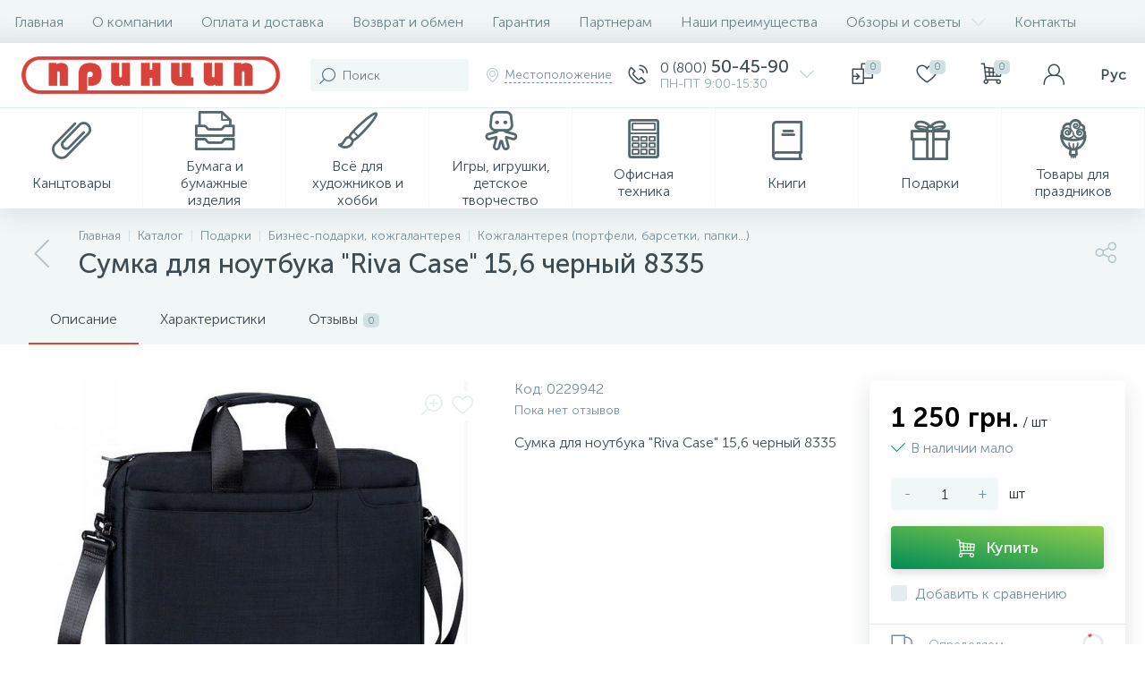

--- FILE ---
content_type: text/html; charset=UTF-8
request_url: https://princip.ua/ru/catalog/podarki/biznes-podarki-kozhgalantereya/kozhgalantereya-portfeli-barsetki-papki-/sumka-dlya-noutbuka-riva-case-15-6-chernyy-8335/
body_size: 125956
content:
 <!DOCTYPE html>
<html lang="ru">
	<head>
 <meta http-equiv="X-UA-Compatible" content="IE=edge" />
 <meta name="viewport" content="width=device-width, initial-scale=1, maximum-scale=1, user-scalable=no" /> 
 <link rel="preload" href="/bitrix/templates/enext/fonts/MuseoSansCyrl-300.woff" as="font" type="font/woff" crossorigin />
 <link rel="preload" href="/bitrix/templates/enext/fonts/MuseoSansCyrl-500.woff" as="font" type="font/woff" crossorigin />
 <link rel="preload" href="/bitrix/templates/enext/fonts/MuseoSansCyrl-700.woff" as="font" type="font/woff" crossorigin />
 <meta name="cmsmagazine" content="b24941e25c2a644069f6b0cea2587e86" />
 <title>Сумка для ноутбука &quot;Riva Case&quot; 15,6 черный 8335 - купить подарки и сувениры | Princip.ua </title>
 <meta http-equiv="Content-Type" content="text/html; charset=UTF-8" />
<meta name="robots" content="index, follow" />
<meta name="keywords" content="Princip.ua | Обзор Сумка для ноутбука &amp;quot;Riva Case&amp;quot; 15,6 черный 8335 в Кременчуге, Полтаве, Комсомольске, Светловодске, Киеве, Харькове, Днепропетровске. Отзывы
Сумка для ноутбука &amp;quot;Riva Case&amp;quot; 15,6 черный 8335: цена, описание, продажа" />
<meta name="description" content="Только качественная продукция в широком ассортименте. У нас можно купить Сумка для ноутбука &amp;quot;Riva Case&amp;quot; 15,6 черный 8335 по доступным ценам. Звоните и заказывайте! &#9742 097 544 544 1" />
<script type="text/javascript" data-skip-moving="true">(function(w, d, n) {var cl = "bx-core";var ht = d.documentElement;var htc = ht ? ht.className : undefined;if (htc === undefined || htc.indexOf(cl) !== -1){return;}var ua = n.userAgent;if (/(iPad;)|(iPhone;)/i.test(ua)){cl += " bx-ios";}else if (/Windows/i.test(ua)){cl += ' bx-win';}else if (/Macintosh/i.test(ua)){cl += " bx-mac";}else if (/Linux/i.test(ua) && !/Android/i.test(ua)){cl += " bx-linux";}else if (/Android/i.test(ua)){cl += " bx-android";}cl += (/(ipad|iphone|android|mobile|touch)/i.test(ua) ? " bx-touch" : " bx-no-touch");cl += w.devicePixelRatio && w.devicePixelRatio >= 2? " bx-retina": " bx-no-retina";var ieVersion = -1;if (/AppleWebKit/.test(ua)){cl += " bx-chrome";}else if (/Opera/.test(ua)){cl += " bx-opera";}else if (/Firefox/.test(ua)){cl += " bx-firefox";}ht.className = htc ? htc + " " + cl : cl;})(window, document, navigator);</script>




















<link rel='preload' href='/bitrix/templates/enext/fonts/uinext2020min.woff' as='font' type='font/woff' crossorigin />
<link rel='preload' href='/bitrix/templates/enext/fonts/famin.woff' as='font' type='font/woff' crossorigin />
<link rel='preload' href='/bitrix/templates/enext/fonts/ELASTO-FONT.woff' as='font' type='font/woff' crossorigin />
<meta name='theme-color' content='#e14435' />
<meta name='msapplication-navbutton-color' content='#e14435' />
<meta name='apple-mobile-web-app-status-bar-style' content='#e14435' />
<meta property='og:type' content='product' />
<meta property='og:title' content='Сумка для ноутбука &quot;Riva Case&quot; 15,6 черный 8335' />
<meta property='og:description' content='Только качественная продукция в широком ассортименте. У нас можно купить Сумка для ноутбука &quot;Riva Case&quot; 15,6 черный 8335 по доступным ценам. Звоните и заказывайте! &#9742 097 544 544 1' />
<meta property='og:url' content='https:///ru/catalog/podarki/biznes-podarki-kozhgalantereya/kozhgalantereya-portfeli-barsetki-papki-/sumka-dlya-noutbuka-riva-case-15-6-chernyy-8335/' />
<meta property='og:image' content='https:///upload/iblock/2a2/zm36ywhw9plb66p24xxxol5iev42d4av.jpeg' />
<meta property='og:image:width' content='800' />
<meta property='og:image:height' content='640' />
<link rel='image_src' href='https:///upload/iblock/2a2/zm36ywhw9plb66p24xxxol5iev42d4av.jpeg' />








<meta name="google-site-verification" content="7hWuFlvYjaUwx5CKgVgC0eQzd6JXVo_7_L1cR4fct1o" />
<meta name="it-rating" content="it-rat-30340b39943317222856e3c964c84771" />
<!-- Meta Pixel Code -->

<noscript><img height="1" width="1" style="display:none"
src="https://www.facebook.com/tr?id=701896079308992&ev=PageView&noscript=1"
/></noscript>
<!-- End Meta Pixel Code -->
<!-- Google Tag Manager -->

<!-- End Google Tag Manager -->
<!-- Global site tag (gtag.js) - Google Ads: 938459293 -->


<meta name="facebook-domain-verification" content="57c5p8icgomil3ay2h803fpee3jzeo" />
</head>
	<body class="slide-menu-option-5" data-img-webp="true" data-js-lazyload="true" data-site-id="s1"><style> .catalog-section-pic{height:-moz-calc(100vw * .1374);height:-webkit-calc(100vw * .1374);height:calc(100vw * .1374);position:relative;background:#6e858a}.slide-menu-option-1-active .catalog-section-pic{height:-moz-calc((100vw - 324px) * .1374);height:-webkit-calc((100vw - 324px) * .1374);height:calc((100vw - 324px) * .1374)}.slide-menu-option-2 .catalog-section-pic{height:-moz-calc((100vw - 72px) * .1374);height:-webkit-calc((100vw - 72px) * .1374);height:calc((100vw - 72px) * .1374)}.page-container .catalog-section-pic,.slide-menu-option-1-active .page-container .catalog-section-pic,.slide-menu-option-2 .page-container .catalog-section-pic{height:-moz-calc(1298px * .1374);height:-webkit-calc(1298px * .1374);height:calc(1298px * .1374)}.catalog-section-pic>a{position:absolute;left:0;right:0;top:0;bottom:0}.catalog-section-pic>a:link,.catalog-section-pic>a:visited{text-decoration:none}.catalog-section-pic img{width:100%;height:100%;object-fit:cover;position:absolute;left:50%;top:50%;-moz-transform:translate(-50%,-50%);-o-transform:translate(-50%,-50%);-webkit-transform:translate(-50%,-50%);transform:translate(-50%,-50%)}.catalog-section-links{display:flex;flex-wrap:nowrap;margin-left:-6px;margin-top:-6px;position:relative;overflow:hidden}.catalog-section-links.active{max-height:unset;flex-wrap:wrap;overflow:visible}.catalog-section-link{margin-left:6px;margin-top:6px;padding:9px 16px 8px;white-space:nowrap;border:2px solid #e3ecef;-moz-border-radius:5px;-webkit-border-radius:5px;-khtml-border-radius:5px;border-radius:5px}.catalog-section-link:link,.catalog-section-link:visited{color:#3d4b52;text-decoration:none}.bx-no-touch .catalog-section-link:hover,.bx-touch .catalog-section-link:active{border-color:#8ea6ab;background:#e3ecef}.bx-no-touch .catalog-section-link.active:hover,.bx-touch .catalog-section-link.active:active,.catalog-section-link.active{border-color:#6639b6;background:rgba(102,57,182,.16)}.catalog-section-link-btn-container{position:absolute;right:0;bottom:0;background:#fff}.catalog-section-links.active .catalog-section-link-btn-container{margin-left:6px;margin-top:6px;position:static}.catalog-section-link-btn-container:before{width:74px;position:absolute;right:100%;top:0;bottom:0;content:"";background:-moz-linear-gradient(left,rgba(241,246,247,0) 0,#fff 86%,#fff 100%);background:-webkit-linear-gradient(left,rgba(241,246,247,0) 0,#fff 86%,#fff 100%);background:linear-gradient(to right,rgba(241,246,247,0) 0,#fff 86%,#fff 100%)}.catalog-section-links.active .catalog-section-link-btn-container:before{content:none}.catalog-section-link-btn{display:flex;align-items:center;margin:0;border-color:#f1f6f7;background:#f1f6f7;cursor:pointer}.bx-no-touch .catalog-section-link-btn:hover,.bx-touch .catalog-section-link-btn:active{border-color:#f1f6f7;background:#f1f6f7}.catalog-section-link-btn>span{padding-right:12px;-webkit-transition:all .15s ease 0s;-moz-transition:all .15s ease 0s;-o-transition:all .15s ease 0s;transition:all .15s ease 0s}.bx-no-touch .catalog-section-link-btn:hover>span,.bx-touch .catalog-section-link-btn:active>span{color:#6639b6}.catalog-section-link-btn>i{font-size:16px;color:#b2c7cb;-webkit-transition:all .15s ease 0s;-moz-transition:all .15s ease 0s;-o-transition:all .15s ease 0s;transition:all .15s ease 0s}.bx-no-touch .catalog-section-link-btn:hover>i,.bx-touch .catalog-section-link-btn:active>i{color:#6639b6}.catalog-section-filter-links{display:flex;flex-wrap:wrap;margin-left:-6px;margin-top:-6px}.catalog-section-links+.catalog-section-filter-links{margin-top:6px}.catalog-section-filter-link{display:flex;align-items:center;justify-content:center;margin-left:6px;margin-top:6px;padding:8px 12px 7px;white-space:nowrap;-moz-border-radius:5px;-webkit-border-radius:5px;-khtml-border-radius:5px;border-radius:5px;background:#f1f6f7;cursor:pointer;-webkit-transition:all .15s ease 0s;-moz-transition:all .15s ease 0s;-o-transition:all .15s ease 0s;transition:all .15s ease 0s}.bx-no-touch .catalog-section-filter-link:hover,.bx-touch .catalog-section-filter-link:active{background:#e3ecef}.catalog-section-filter-link>span{font-size:14px;color:#263238;line-height:17px;-webkit-transition:all .15s ease 0s;-moz-transition:all .15s ease 0s;-o-transition:all .15s ease 0s;transition:all .15s ease 0s}.bx-no-touch .catalog-section-filter-link:hover>span,.bx-touch .catalog-section-filter-link:active>span{text-decoration:line-through}.catalog-section-filter-link>i{margin-left:9px;font-size:12px;color:#b2c7cb;-webkit-transition:all .15s ease 0s;-moz-transition:all .15s ease 0s;-o-transition:all .15s ease 0s;transition:all .15s ease 0s}.bx-no-touch .catalog-section-filter-link:hover>i,.bx-touch .catalog-section-filter-link:active>i{color:#263238}.catalog-section-prev{margin-top:32px}.catalog-section-container .catalog-section-collections{margin-top:32px}.catalog-section-panel-wrapper{width:100%;background:#f1f6f7}.catalog-section-panel.fixed{position:fixed;left:0;right:0;-webkit-box-shadow:0 0 32px rgba(61,75,82,.16);-moz-box-shadow:0 0 32px rgba(61,75,82,.16);box-shadow:0 0 32px rgba(61,75,82,.16);background:#f1f6f7;z-index:203}.slide-menu-option-1-active .catalog-section-panel.fixed{left:324px}.slide-menu-option-2 .catalog-section-panel.fixed{left:72px}.catalog-section-panel-block{width:100%;display:flex;align-items:center;justify-content:space-between}.catalog-section-panel-block-reverse{flex-direction:row-reverse}.catalog-section-panel.fixed .catalog-section-panel-block{width:1176px;margin:0 auto}.container-ws .catalog-section-panel.fixed .catalog-section-panel-block{width:100%;margin:0;padding:0 32px}.catalog-section-filter-toggle{display:flex;align-items:center}.catalog-section-filter{padding:16px 24px;cursor:pointer}.catalog-section-filter-block{display:flex;align-items:center;justify-content:center}.catalog-section-filter-block>i,.catalog-section-filter-block>span:not(.catalog-section-filter-count){-webkit-transition:all .15s ease 0s;-moz-transition:all .15s ease 0s;-o-transition:all .15s ease 0s;transition:all .15s ease 0s}.catalog-section-filter-block>i{margin-right:12px;font-size:24px;color:#8ea6ab}.bx-no-touch .catalog-section-filter:hover .catalog-section-filter-block>i,.bx-no-touch .catalog-section-filter:hover .catalog-section-filter-block>span:not(.catalog-section-filter-count),.bx-touch .catalog-section-filter:active .catalog-section-filter-block>i,.bx-touch .catalog-section-filter:active .catalog-section-filter-block>span:not(.catalog-section-filter-count){color:#6639b6}.catalog-section-filter-count{margin-left:6px;padding:2px 5px 1px;font-size:11px;color:#fff;line-height:13px;-moz-border-radius:3px;-webkit-border-radius:3px;-khtml-border-radius:3px;border-radius:3px;background:#6639b6}.catalog-section-filter-toggle{display:flex;align-items:center;justify-content:center}.catalog-section-filter-toggle>input{display:none}.catalog-section-filter-toggle>label{width:36px;max-width:36px;height:18px;display:block;margin:0;position:relative;-moz-border-radius:9px;-webkit-border-radius:9px;-khtml-border-radius:9px;border-radius:9px;background:#d0e0e3;cursor:pointer;-webkit-transition:all .3s ease 0s;-moz-transition:all .3s ease 0s;-o-transition:all .3s ease 0s;transition:all .3s ease 0s}.catalog-section-filter-toggle>input:checked+label{background:rgba(102,57,182,.5)}.catalog-section-filter-toggle>label:after{width:18px;height:18px;position:absolute;left:0;top:0;content:"";-moz-border-radius:9px;-webkit-border-radius:9px;-khtml-border-radius:9px;border-radius:9px;background:#78909c;-webkit-transition:all .3s ease 0s;-moz-transition:all .3s ease 0s;-o-transition:all .3s ease 0s;transition:all .3s ease 0s}.catalog-section-filter-toggle>input:checked+label:after{left:-moz-calc(100% - 18px);left:-webkit-calc(100% - 18px);left:calc(100% - 18px);background:#6639b6}.catalog-section-filter-container+.catalog-section-toggle{margin-left:24px}.catalog-section-toggle{display:flex;align-items:center;justify-content:center}.catalog-section-toggle>input{display:none}.catalog-section-toggle>input:checked+span+label+span,.catalog-section-toggle>span{color:#78909c}.catalog-section-toggle>label{width:36px;max-width:36px;height:18px;display:block;margin:0 12px;position:relative;-moz-border-radius:9px;-webkit-border-radius:9px;-khtml-border-radius:9px;border-radius:9px;background:#d0e0e3;cursor:pointer}.catalog-section-toggle>label:after{width:18px;height:18px;position:absolute;right:0;top:0;content:"";-moz-border-radius:9px;-webkit-border-radius:9px;-khtml-border-radius:9px;border-radius:9px;background:#6639b6;-webkit-transition:all .3s ease 0s;-moz-transition:all .3s ease 0s;-o-transition:all .3s ease 0s;transition:all .3s ease 0s}.catalog-section-toggle>input:checked+span+label:after{right:-moz-calc(100% - 18px);right:-webkit-calc(100% - 18px);right:calc(100% - 18px)}.catalog-section-toggle>input:checked+span,.catalog-section-toggle>span+label+span{color:#263238}.catalog-section-sort{padding:10px 0 10px 24px;position:relative;cursor:pointer}.catalog-section-sort-block{display:table}.catalog-section-sort-arrow,.catalog-section-sort-text{display:table-cell;vertical-align:middle}.catalog-section-sort-text{padding-right:16px;text-align:right;-webkit-transition:all .15s ease 0s;-moz-transition:all .15s ease 0s;-o-transition:all .15s ease 0s;transition:all .15s ease 0s}.bx-no-touch .catalog-section-sort:hover .catalog-section-sort-text,.bx-touch .catalog-section-sort:active .catalog-section-sort-text{color:#6639b6}.catalog-section-sort-text>span{display:block;font-size:14px;color:#78909c;line-height:17px;-webkit-transition:all .15s ease 0s;-moz-transition:all .15s ease 0s;-o-transition:all .15s ease 0s;transition:all .15s ease 0s}.bx-no-touch .catalog-section-sort:hover .catalog-section-sort-text>span,.bx-touch .catalog-section-sort:active .catalog-section-sort-text>span{color:#6639b6}.catalog-section-sort-arrow i{font-size:16px;color:#b2c7cb;-webkit-transition:all .15s ease 0s;-moz-transition:all .15s ease 0s;-o-transition:all .15s ease 0s;transition:all .15s ease 0s}.bx-no-touch .catalog-section-sort:hover .catalog-section-sort-arrow i,.bx-touch .catalog-section-sort:active .catalog-section-sort-arrow i{color:#6639b6}.catalog-section-gifts{margin-top:64px}@media(max-width:991px){.catalog-section-container{margin-top:-32px}.catalog-section-pic,.page-container .catalog-section-pic,.slide-menu-option-1-active .catalog-section-pic,.slide-menu-option-1-active .page-container .catalog-section-pic,.slide-menu-option-2 .catalog-section-pic,.slide-menu-option-2 .page-container .catalog-section-pic{height:-moz-calc(100vw * .1374);height:-webkit-calc(100vw * .1374);height:calc(100vw * .1374)}.catalog-section-links{max-height:92px;flex-wrap:wrap;margin-top:12px}.catalog-section-filter-links{margin-top:12px}.catalog-section-filter-links+.catalog-section-prev,.catalog-section-links+.catalog-section-prev{margin-top:18px}.catalog-section-container .catalog-section-collections{margin:0}.catalog-section-filter-links+.catalog-section-collections,.catalog-section-links+.catalog-section-collections{margin-top:18px}.catalog-section-prev+.catalog-section-collections{margin-top:32px}.catalog-section-toggle-wrapper{background:#f1f6f7}.catalog-section-panel{margin:0 -18px}.catalog-section-panel.fixed{margin:0;left:0}.slide-menu-option-1-active .catalog-section-panel.fixed,.slide-menu-option-2 .catalog-section-panel.fixed{left:0}.catalog-section-panel-block{display:table}.catalog-section-panel.fixed .catalog-section-panel-block{width:100%}.container-ws .catalog-section-panel.fixed .catalog-section-panel-block{padding:0}.catalog-section-filter-toggle,.catalog-section-sort-container{width:50%;display:table-cell;vertical-align:middle}.catalog-section-filter{padding:15px 0}.catalog-section-filter-block>i{margin-right:8px}.catalog-section-toggle{margin:0 18px}.catalog-section-sort{padding:15px 0}.catalog-section-sort-block{margin:0 auto}.catalog-section-sort-text{padding-right:10px}.catalog-section-gifts{margin-top:32px}}@media(min-width:992px){.catalog-section-container>div:first-child{margin-top:0}.catalog-section-container>.catalog-section-filter-links:first-child,.catalog-section-container>.catalog-section-links:first-child{margin-top:-6px}}@media(min-width:992px) and (max-width:1042px){.slide-menu-option-1-active .catalog-section-pic{height:-moz-calc(100vw * .1374);height:-webkit-calc(100vw * .1374);height:calc(100vw * .1374)}.slide-menu-option-2 .catalog-section-pic{height:-moz-calc(100vw * .1374);height:-webkit-calc(100vw * .1374);height:calc(100vw * .1374)}.page-container .catalog-section-pic,.slide-menu-option-1-active .page-container .catalog-section-pic,.slide-menu-option-2 .page-container .catalog-section-pic{height:-moz-calc(992px * .1374);height:-webkit-calc(992px * .1374);height:calc(992px * .1374)}.slide-menu-option-1-active .catalog-section-panel.fixed{left:0}.slide-menu-option-2 .catalog-section-panel.fixed{left:0}.catalog-section-panel.fixed .catalog-section-panel-block{width:946px}}@media(min-width:1043px) and (max-width:1271px){.slide-menu-option-1-active .catalog-section-pic{height:-moz-calc(100vw * .1374);height:-webkit-calc(100vw * .1374);height:calc(100vw * .1374)}.page-container .catalog-section-pic,.slide-menu-option-1-active .page-container .catalog-section-pic,.slide-menu-option-2 .page-container .catalog-section-pic{height:-moz-calc(992px * .1374);height:-webkit-calc(992px * .1374);height:calc(992px * .1374)}.slide-menu-option-1-active .catalog-section-panel.fixed{left:0}.catalog-section-panel.fixed .catalog-section-panel-block{width:946px}}@media(min-width:1272px){.smart-filter-view-left-active .catalog-section-container{width:-moz-calc(100% - 300px - 24px);width:-webkit-calc(100% - 300px - 24px);width:calc(100% - 300px - 24px);float:right}.catalog-section-filter-container.is-filter-left{display:flex;align-items:center}.catalog-section-filter-container.is-filter-left .catalog-section-filter{padding-right:12px;cursor:default}.catalog-section-filter-container.is-filter-left .catalog-section-filter-block>i,.catalog-section-filter-container.is-filter-left .catalog-section-filter-block>span:not(.catalog-section-filter-count){-webkit-transition:none;-moz-transition:none;-o-transition:none;transition:none}.bx-no-touch .catalog-section-filter-container.is-filter-left .catalog-section-filter:hover .catalog-section-filter-block>i,.bx-touch .catalog-section-filter-container.is-filter-left .catalog-section-filter:active .catalog-section-filter-block>i{color:#8ea6ab}.bx-no-touch .catalog-section-filter-container.is-filter-left .catalog-section-filter:hover .catalog-section-filter-block>span:not(.catalog-section-filter-count),.bx-touch .catalog-section-filter-container.is-filter-left .catalog-section-filter:active .catalog-section-filter-block>span:not(.catalog-section-filter-count){color:#3d4b52}.smart-filter-view-left-active .catalog-section-gifts{width:-moz-calc(100% - 300px - 24px);width:-webkit-calc(100% - 300px - 24px);width:calc(100% - 300px - 24px);float:right}}@media(min-width:1272px) and (max-width:1545px){.slide-menu-option-1-active .catalog-section-pic{height:-moz-calc(100vw * .1374);height:-webkit-calc(100vw * .1374);height:calc(100vw * .1374)}.slide-menu-option-1-active .catalog-section-panel.fixed{left:0}}.bx-catalog-element{margin-top:-40px}.popup-panel .bx-catalog-element{margin-top:0;padding-bottom:64px}.container-ws .bx-catalog-element .row{margin-left:-12px;margin-right:-12px}.container-ws .bx-catalog-element [class*=col-lg-],.container-ws .bx-catalog-element [class*=col-md-],.container-ws .bx-catalog-element [class*=col-sm-],.container-ws .bx-catalog-element [class*=col-xs-]{padding-left:12px;padding-right:12px}.container-ws .bx-catalog-element .col-ws-left{width:83.33333333%}.container-ws .bx-catalog-element .col-ws-right{width:16.66666667%}.product-item-detail-tabs-container{width:100vw;margin-left:-moz-calc((100vw - 100%)/ -2);margin-left:-webkit-calc((100vw - 100%)/ -2);margin-left:calc((100vw - 100%)/ -2);background:#f1f6f7}.slide-menu-option-1-active .product-item-detail-tabs-container{width:-moz-calc(100vw - 324px);width:-webkit-calc(100vw - 324px);width:calc(100vw - 324px);margin-left:-moz-calc((100vw - 324px - 100%)/ -2);margin-left:-webkit-calc((100vw - 324px - 100%)/ -2);margin-left:calc((100vw - 324px - 100%)/ -2)}.slide-menu-option-2 .product-item-detail-tabs-container{width:-moz-calc(100vw - 72px);width:-webkit-calc(100vw - 72px);width:calc(100vw - 72px);margin-left:-moz-calc((100vw - 72px - 100%)/ -2);margin-left:-webkit-calc((100vw - 72px - 100%)/ -2);margin-left:calc((100vw - 72px - 100%)/ -2)}.container-ws .product-item-detail-tabs-container,.slide-menu-option-1-active .container-ws .product-item-detail-tabs-container,.slide-menu-option-2 .container-ws .product-item-detail-tabs-container{width:auto;margin-left:-32px;margin-right:-32px}.popup-panel .product-item-detail-tabs-container{width:auto;margin-left:-64px;margin-right:-64px}.page-container .product-item-detail-tabs-container,.slide-menu-option-1-active .page-container .product-item-detail-tabs-container,.slide-menu-option-2 .page-container .product-item-detail-tabs-container{width:auto;margin-left:-61px;margin-right:-61px}.container-ws .product-item-detail-tabs-block{padding:0 32px}.popup-panel .product-item-detail-tabs-block{padding:0 40px}.product-item-detail-tabs-block.fixed{position:fixed;left:0;right:0;-webkit-box-shadow:0 0 32px rgba(61,75,82,.16);-moz-box-shadow:0 0 32px rgba(61,75,82,.16);box-shadow:0 0 32px rgba(61,75,82,.16);background-color:#f1f6f7;z-index:203}.slide-menu-option-1-active .product-item-detail-tabs-block.fixed{left:324px}.slide-menu-option-2 .product-item-detail-tabs-block.fixed{left:72px}.product-item-detail-tabs-scroll{width:1176px;margin-left:auto;margin-right:auto;position:relative}.container-ws .product-item-detail-tabs-scroll,.popup-panel .product-item-detail-tabs-scroll{width:100%;margin:0}.product-item-detail-tabs-scroll .owl-next,.product-item-detail-tabs-scroll .owl-prev{width:64px;display:flex;flex-direction:column;justify-content:center;position:absolute;top:0;bottom:0;z-index:200;cursor:pointer}.product-item-detail-tabs-block.fixed .product-item-detail-tabs-scroll .owl-next,.product-item-detail-tabs-block.fixed .product-item-detail-tabs-scroll .owl-prev{z-index:202}.product-item-detail-tabs-scroll .owl-next.disabled,.product-item-detail-tabs-scroll .owl-prev.disabled{display:none}.product-item-detail-tabs-scroll .owl-prev{left:0;background:-moz-linear-gradient(right,rgba(241,246,247,0) 0,#f1f6f7 44px,#f1f6f7 44px);background:-webkit-linear-gradient(right,rgba(241,246,247,0) 0,#f1f6f7 44px,#f1f6f7 44px);background:linear-gradient(to left,rgba(241,246,247,0) 0,#f1f6f7 44px,#f1f6f7 44px)}.product-item-detail-tabs-scroll .owl-next{align-items:flex-end;right:0;background:-moz-linear-gradient(left,rgba(241,246,247,0) 0,#f1f6f7 44px,#f1f6f7 44px);background:-webkit-linear-gradient(left,rgba(241,246,247,0) 0,#f1f6f7 44px,#f1f6f7 44px);background:linear-gradient(to right,rgba(241,246,247,0) 0,#f1f6f7 44px,#f1f6f7 44px)}.product-item-detail-tabs-scroll .owl-next i,.product-item-detail-tabs-scroll .owl-prev i{font-size:16px;color:#b2c7cb;-webkit-transition:all .15s ease 0s;-moz-transition:all .15s ease 0s;-o-transition:all .15s ease 0s;transition:all .15s ease 0s}.bx-no-touch .product-item-detail-tabs-scroll .owl-next:hover i,.bx-no-touch .product-item-detail-tabs-scroll .owl-prev:hover i,.bx-touch .product-item-detail-tabs-scroll .owl-next:active i,.bx-touch .product-item-detail-tabs-scroll .owl-prev:active i{color:#6639b6}.product-item-detail-tabs-list{width:100%;margin:0;padding:0;list-style:none;overflow:hidden}.product-item-detail-tabs-list:after{display:table;clear:both;content:""}.product-item-detail-tab{height:56px;display:table-cell;vertical-align:middle;padding:0 24px;position:relative;color:#3d4b52;white-space:nowrap;cursor:pointer;-webkit-transition:all .15s ease 0s;-moz-transition:all .15s ease 0s;-o-transition:all .15s ease 0s;transition:all .15s ease 0s}.bx-no-touch .product-item-detail-tab:hover,.bx-touch .product-item-detail-tab:active{color:#6639b6}.product-item-detail-tab:after{height:0;position:absolute;left:0;right:0;bottom:0;content:"";background:#6639b6}.product-item-detail-tab.active:after{height:2px}.product-item-detail-tab>span{display:inline-block;vertical-align:middle;margin-left:6px;padding:2px 5px 1px;font-size:11px;color:#6e858a;line-height:13px;-moz-border-radius:5px;-webkit-border-radius:5px;-khtml-border-radius:5px;border-radius:5px;background:#d0e0e3}.product-item-detail-tabs-content{margin-top:40px}.product-item-detail-tab-content{margin-top:64px}.product-item-detail-slider-container{max-width:100%;position:relative;background:0 0;-webkit-transition:background .8s ease;-moz-transition:background .8s ease;-ms-transition:background .8s ease;-o-transition:background .8s ease;transition:background .8s ease}.product-item-detail-slider-block{height:370px;position:relative}.product-item-detail-slider-videos-images-container{position:absolute;top:0;right:0;bottom:0;left:0}.product-item-detail-slider-image,.product-item-detail-slider-video{display:flex;flex-direction:column;align-items:center;justify-content:center;position:absolute;left:0;right:0;top:0;bottom:0;opacity:0;-webkit-transition:opacity 250ms linear;-moz-transition:opacity 250ms linear;-ms-transition:opacity 250ms linear;-o-transition:opacity 250ms linear;transition:opacity 250ms linear}.product-item-detail-slider-image.active,.product-item-detail-slider-video.active{opacity:1;z-index:10}.product-item-detail-slider-image>img,.product-item-detail-slider-video>iframe{max-width:100%;max-height:100%}.product-item-detail-slider-image>img{width:auto;height:auto;background-position:center;background-repeat:no-repeat;-webkit-transition:background-size 450ms ease,width 450ms ease,height 450ms ease,outline 450ms ease;-moz-transition:background-size 450ms ease,width 450ms ease,height 450ms ease,outline 450ms ease;-ms-transition:background-size 450ms ease,width 450ms ease,height 450ms ease,outline 450ms ease;-o-transition:background-size 450ms ease,width 450ms ease,height 450ms ease,outline 450ms ease;transition:background-size 450ms ease,width 450ms ease,height 450ms ease,outline 450ms ease}.product-item-detail-slider-image>img[data-lazyload-src]{-webkit-transition:background-size 450ms ease,width 450ms ease,height 450ms ease,outline 450ms ease,opacity .3s ease 0s;-moz-transition:background-size 450ms ease,width 450ms ease,height 450ms ease,outline 450ms ease,opacity .3s ease 0s;-ms-transition:background-size 450ms ease,width 450ms ease,height 450ms ease,outline 450ms ease,opacity .3s ease 0s;-o-transition:background-size 450ms ease,width 450ms ease,height 450ms ease,outline 450ms ease,opacity .3s ease 0s;transition:background-size 450ms ease,width 450ms ease,height 450ms ease,outline 450ms ease,opacity .3s ease 0s}.product-item-detail-slider-video>iframe:-webkit-full-screen{-webkit-transform:none}.product-item-detail-slider-video>iframe:-moz-full-screen{-moz-transform:none}.product-item-detail-slider-video>iframe:-ms-fullscreen{-ms-transform:none}.product-item-detail-slider-video>iframe:fullscreen{transform:none}.product-item-detail-slider-progress-bar{height:3px;position:absolute;left:0;bottom:0;background-color:#6639b6;z-index:180}.product-item-detail-slider-controls-block{float:left;margin-left:-24px}.product-item-detail-slider-controls-image,.product-item-detail-slider-controls-video{width:80px;height:80px;display:flex;flex-direction:column;align-items:center;justify-content:center;float:left;margin-left:24px;margin-top:24px;position:relative;-moz-border-radius:5px;-webkit-border-radius:5px;-khtml-border-radius:5px;border-radius:5px;background-color:#fff;overflow:hidden;cursor:pointer}.bx-no-touch .product-item-detail-slider-controls-image:hover,.bx-no-touch .product-item-detail-slider-controls-video:hover,.bx-touch .product-item-detail-slider-controls-image:active,.bx-touch .product-item-detail-slider-controls-video:active{border:2px solid #78909c}.product-item-detail-slider-controls-image.active,.product-item-detail-slider-controls-video.active{border:2px solid #6639b6}.product-item-detail-slider-controls-image>img,.product-item-detail-slider-controls-video-image{width:auto;height:auto;max-width:80px;max-height:80px;position:absolute}.product-item-detail-slider-controls-video-image{width:80px;height:80px;background:#6e858a}.product-item-detail-slider-controls-video-image>img{width:100%;height:100%;object-fit:cover;position:absolute;left:50%;top:50%;-moz-transform:translate(-50%,-50%);-o-transform:translate(-50%,-50%);-webkit-transform:translate(-50%,-50%);transform:translate(-50%,-50%)}.product-item-detail-slider-controls-video-play{width:42px;height:30px;display:flex;flex-direction:column;align-items:center;justify-content:center;position:absolute;-moz-border-radius:5px;-webkit-border-radius:5px;-khtml-border-radius:5px;border-radius:5px;background-color:rgba(0,0,0,.7)}.product-item-detail-slider-controls-video-play>i{font-size:14px;color:#fff}.product-item-detail-slider-left,.product-item-detail-slider-right{height:100%;display:flex;flex-direction:column;align-items:center;justify-content:center;padding:0 24px;position:absolute;top:0;bottom:0;z-index:111;cursor:pointer}.product-item-detail-slider-left{left:0}.product-item-detail-slider-right{right:0}.product-item-detail-slider-left>i,.product-item-detail-slider-right>i{font-size:36px;color:#b2c7cb;-webkit-transition:all .3s ease;-moz-transition:all .3s ease;-ms-transition:all .3s ease;-o-transition:all .3s ease;transition:all .3s ease}.bx-no-touch .product-item-detail-slider-left:hover>i,.bx-no-touch .product-item-detail-slider-right:hover>i,.bx-touch .product-item-detail-slider-left:active>i,.bx-touch .product-item-detail-slider-right:active>i{color:#6639b6}.product-item-detail-slider-close{display:none}.product-item-detail-slider-container.popup .product-item-detail-slider-close{width:50px;height:50px;display:flex;flex-direction:column;align-items:center;justify-content:center;position:absolute;right:0;top:0;z-index:150;cursor:pointer;-webkit-transition:all .3s ease;-moz-transition:all .3s ease;-ms-transition:all .3s ease;-o-transition:all .3s ease;transition:all .3s ease}.product-item-detail-slider-container.full.popup .product-item-detail-slider-close{right:120px}.product-item-detail-slider-container.popup .product-item-detail-slider-close>i{font-size:16px;color:#8ea6ab}.bx-no-touch .product-item-detail-slider-container.popup .product-item-detail-slider-close:hover>i,.bx-touch .product-item-detail-slider-container.popup .product-item-detail-slider-close:active>i{color:#6639b6}.product-item-detail-slider-container.magnified .product-item-detail-slider-image{z-index:100}.product-item-detail-slider-container.magnified .product-item-detail-brand,.product-item-detail-slider-container.magnified .product-item-detail-markers,.product-item-detail-slider-container.magnified .product-item-detail-slider-left,.product-item-detail-slider-container.magnified .product-item-detail-slider-right{z-index:50}.product-item-detail-slider-container.magnified .product-item-detail-brand,.product-item-detail-slider-container.magnified .product-item-detail-markers{opacity:0}.product-item-detail-slider-container.popup{position:fixed;top:0;left:0;right:0;bottom:0;background-color:#fff;z-index:999999;animation-name:imgPopupShow;animation-duration:.3s}.product-item-detail-slider-container.popup .product-item-detail-slider-block{height:100%}.product-item-detail-slider-container.full.popup .product-item-detail-slider-right,.product-item-detail-slider-container.full.popup .product-item-detail-slider-videos-images-container{right:120px}@keyframes imgPopupShow{from{opacity:0}to{opacity:1}}.product-item-detail-slider-container.popup .product-item-detail-slider-controls-block{width:120px;margin:0;padding:20px;position:absolute;top:0;bottom:0;right:0;border-left:1px solid #d3d3d3;background-color:#fff;overflow-y:auto}.product-item-detail-slider-container.popup .product-item-detail-slider-controls-image,.product-item-detail-slider-container.popup .product-item-detail-slider-controls-video{float:none;margin-left:0;margin-top:0;margin-bottom:24px}.product-item-detail-slider-container.popup .product-item-detail-brand,.product-item-detail-slider-container.popup .product-item-detail-icons-container,.product-item-detail-slider-container.popup .product-item-detail-markers{display:none}.product-item-detail-markers{position:absolute;left:-4px;top:12px;z-index:190}.product-item-detail-marker-container{max-width:100%;float:left;clear:left}.product-item-detail-marker-container-hidden{display:none}.product-item-detail-marker-container:not(.product-item-detail-marker-container-hidden)+.product-item-detail-marker-container{margin-top:4px}.product-item-detail-marker{display:flex;align-items:center;padding:9px 12px 8px;-moz-border-radius:5px;-webkit-border-radius:5px;-khtml-border-radius:5px;border-radius:5px}.product-item-detail-marker-discount{background:#d3115a}.product-item-detail-marker-14px{padding-top:6px;padding-bottom:5px}.product-item-detail-marker-24px{padding-top:7px;padding-bottom:6px}.product-item-detail-marker>i{margin-right:7px;font-size:18px;color:#fff}.product-item-detail-marker-14px>i{font-size:14px}.product-item-detail-marker-24px>i{font-size:24px}.product-item-detail-marker>span{overflow:hidden;color:#fff;text-overflow:ellipsis;white-space:nowrap}.product-item-detail-marker-14px>span{font-size:14px;line-height:17px}.product-item-detail-marker-24px>span{font-size:24px;line-height:29px}.product-item-detail-icons-container{display:table;padding:4px 5px;position:absolute;right:12px;top:12px;-moz-border-radius:2px;-webkit-border-radius:2px;-khtml-border-radius:2px;border-radius:2px;background-color:#fff;z-index:190}.product-item-detail-delay,.product-item-detail-delayed,.product-item-detail-magnifier{display:table-cell;vertical-align:middle;padding:0 5px}.product-item-detail-scu-item .product-item-detail-delay,.product-item-detail-scu-item .product-item-detail-delayed{padding:9px 9px 10px}.product-item-detail-delay i,.product-item-detail-delayed i,.product-item-detail-magnifier i{font-size:24px;color:#e3ecef;-webkit-transition:all .15s ease 0s;-moz-transition:all .15s ease 0s;-o-transition:all .15s ease 0s;transition:all .15s ease 0s;cursor:pointer}.product-item-detail-scu-item .product-item-detail-delay i,.product-item-detail-scu-item .product-item-detail-delayed i{font-size:21px}.bx-no-touch .product-item-detail-delay i:hover,.bx-no-touch .product-item-detail-magnifier i:hover,.bx-touch .product-item-detail-delay i:active,.bx-touch .product-item-detail-magnifier i:active{color:#b2c7cb}.product-item-detail-delayed i{color:#ffd200}.product-item-detail-delay-loader{width:24px;height:24px;position:relative}.product-item-detail-scu-item .product-item-detail-delay-loader{width:21px;height:21px}.product-item-detail-delay-loader:after,.product-item-detail-delay-loader>div,.product-item-detail-delay-loader>div>span,.product-item-detail-delay-loader>div>span:after{position:absolute;left:0;right:0;top:0;bottom:0}.product-item-detail-delay-loader:after{content:"";border:3px solid #e3ecef;-moz-border-radius:50%;-webkit-border-radius:50%;-khtml-border-radius:50%;border-radius:50%}.product-item-detail-delay-loader>div{z-index:1;-webkit-animation:loaderRotate1 4.8s linear infinite;animation:loaderRotate1 4.8s linear infinite}.product-item-detail-delay-loader>div>span{clip:rect(0,24px,24px,12px);-webkit-animation:loaderRotate2 1.2s linear infinite;animation:loaderRotate2 1.2s linear infinite}.product-item-detail-scu-item .product-item-detail-delay-loader>div>span{clip:rect(0,21px,21px,10.5px)}.product-item-detail-delay-loader>div>span:after{content:"";clip:rect(0,24px,24px,12px);border:3px solid #6639b6;-moz-border-radius:50%;-webkit-border-radius:50%;-khtml-border-radius:50%;border-radius:50%;-webkit-animation:loaderRotate3 1.2s cubic-bezier(.77,0,.175,1) infinite;animation:loaderRotate3 1.2s cubic-bezier(.77,0,.175,1) infinite}.product-item-detail-scu-item .product-item-detail-delay-loader>div>span:after{clip:rect(0,21px,21px,10.5px)}.product-item-detail-brand{width:90px;height:40px;display:flex;flex-direction:column;align-items:flex-start;justify-content:flex-end;position:absolute;left:-4px;bottom:0;z-index:190}.product-item-detail-brand>img{width:auto;max-width:100%;height:auto;max-height:40px}.product-item-detail-article{color:#78909c;-webkit-user-select:text;-moz-user-select:text;-o-user-select:text;user-select:text;cursor:auto}.product-item-detail-rating{display:flex;align-items:center;margin-top:6px}.product-item-detail-rating-val{margin-right:6px;padding:4px 8px 3px;font-family:"Museo Sans Cyrl 500",sans-serif;font-size:14px;color:#fff;line-height:17px;-moz-border-radius:5px;-webkit-border-radius:5px;-khtml-border-radius:5px;border-radius:5px;background:#008d55}.product-item-detail-rating-val[data-rate="1"]{background:#d03913}.product-item-detail-rating-val[data-rate="2"]{background:#ca6c00}.product-item-detail-rating-val[data-rate="3"]{background:#a58900}.product-item-detail-rating-val[data-rate="4"]{background:#568d00}.product-item-detail-rating-reviews-count{font-size:14px;color:#78909c;line-height:17px}.product-item-detail-preview{margin-top:18px}.product-item-detail-main-properties-container{margin-top:22px}.product-item-detail-properties-block{width:100%;display:table}.product-item-detail-properties,.product-item-detail-properties-group,.product-item-detail-properties-group-property{display:table-row}.bx-no-touch .product-item-detail-properties-group-property:hover,.bx-touch .product-item-detail-properties-group-property:active,.product-item-detail-properties-group,.product-item-detail-properties:nth-child(odd){background-color:#f1f6f7}.product-item-detail-properties-group-name,.product-item-detail-properties-group-property-name,.product-item-detail-properties-group-property-val,.product-item-detail-properties-group-val,.product-item-detail-properties-name,.product-item-detail-properties-val{display:table-cell;vertical-align:middle}.product-item-detail-properties-name,.product-item-detail-properties-val{padding-top:8px;padding-bottom:8px}.product-item-detail-properties-name{padding-left:16px;padding-right:8px}.product-item-detail-properties-val{padding-left:8px;padding-right:16px;font-family:"Museo Sans Cyrl 700",sans-serif}.product-item-detail-properties-group-name,.product-item-detail-properties-group-val{padding-top:16px;padding-bottom:16px}.product-item-detail-properties-group-property-name,.product-item-detail-properties-group-property-val{padding-top:10px;padding-bottom:8px}.product-item-detail-properties-group-name,.product-item-detail-properties-group-property-name,.product-item-detail-properties-group-property-val,.product-item-detail-properties-group-val{border-bottom:1px solid #e3ecef}.product-item-detail-properties-group-name,.product-item-detail-properties-group-property-name{padding-left:24px;padding-right:12px}.product-item-detail-properties-group-property-val,.product-item-detail-properties-group-val{padding-left:12px;padding-right:24px}.product-item-detail-properties-group-name{font-family:"Museo Sans Cyrl 500",sans-serif;font-size:20px;line-height:24px}.product-item-detail-properties-group-property-val{font-family:"Museo Sans Cyrl 700",sans-serif}.product-item-detail-advantages{display:table;margin-left:-12px;margin-top:12px}.product-item-detail-advantages-item{float:left;margin-left:12px;margin-top:12px;position:relative;cursor:pointer}.product-item-detail-advantages-item-pic{display:flex;flex-direction:column;align-items:center;justify-content:center}.product-item-detail-advantages-item-tooltip{width:162px;margin:0 0 10px -81px;padding:7px 12px 9px;position:absolute;left:-9999px;bottom:100%;font-size:14px;color:#fff;text-align:center;line-height:17px;-moz-border-radius:5px;-webkit-border-radius:5px;-khtml-border-radius:5px;border-radius:5px;background:#000;opacity:0;-moz-transform:translate3d(0,-10px,0);-o-transform:translate3d(0,-10px,0);-webkit-transform:translate3d(0,-10px,0);transform:translate3d(0,-10px,0);-webkit-transition:opacity .3s ease 0s,transform .3s ease 0s;-moz-transition:opacity .3s ease 0s,transform .3s ease 0s;-o-transition:opacity .3s ease 0s,transform .3s ease 0s;transition:opacity .3s ease 0s,transform .3s ease 0s;z-index:200}.product-item-detail-advantages-item-tooltip:after{position:absolute;left:50%;top:100%;margin-left:-6px;content:"";border-left:6px solid transparent;border-right:6px solid transparent;border-top:6px solid #000}.bx-no-touch .product-item-detail-advantages-item:hover .product-item-detail-advantages-item-tooltip,.bx-touch .product-item-detail-advantages-item:active .product-item-detail-advantages-item-tooltip{left:50%;opacity:.85;-moz-transform:translate3d(0,0,0) rotate3d(0,0,0,0);-o-transform:translate3d(0,0,0) rotate3d(0,0,0,0);-webkit-transform:translate3d(0,0,0) rotate3d(0,0,0,0);transform:translate3d(0,0,0) rotate3d(0,0,0,0)}.product-item-detail-pay-block{padding:24px;top:0;-moz-border-radius:5px;-webkit-border-radius:5px;-khtml-border-radius:5px;border-radius:5px;-webkit-box-shadow:0 9px 24px rgba(61,75,82,.16);-moz-box-shadow:0 9px 24px rgba(61,75,82,.16);box-shadow:0 9px 24px rgba(61,75,82,.16);background:#fff;-moz-transform:translateX(10px);-o-transform:translateX(10px);-webkit-transform:translateX(10px);transform:translateX(10px);-webkit-transition:opacity .3s ease 0s,top .3s ease 0s,z-index .3s ease 0s;-moz-transition:opacity .3s ease 0s,top .3s ease 0s,z-index .3s ease 0s;-o-transition:opacity .3s ease 0s,top .3s ease 0s,z-index .3s ease 0s;transition:opacity .3s ease 0s,top .3s ease 0s,z-index .3s ease 0s}.product-item-detail-pay-block-fixed{position:fixed;opacity:1;z-index:202}.product-item-detail-pay-block-fixed.product-item-detail-pay-block-hidden{opacity:0;z-index:-1}.product-item-detail-info-container[data-entity=price-ranges-block]{margin-top:18px}.product-item-detail-short-card{display:none;align-items:center;margin-bottom:18px}.product-item-detail-pay-block-fixed .product-item-detail-short-card{display:flex}.product-item-detail-short-card-image{width:50px;min-width:50px;height:50px;align-self:flex-start;margin-right:12px}.product-item-detail-short-card-image>img{width:auto;max-width:50px;height:auto;max-height:50px}.product-item-detail-short-card-title{font-size:14px;color:#8ea6ab;line-height:17px}.product-item-detail-price-current{font-family:"Museo Sans Cyrl 700",sans-serif;font-size:30px;color:#000;line-height:36px}.product-item-detail-price-not-set{color:#78909c}.product-item-detail-price-measure{color:#263238}.product-item-detail-price-old{font-size:14px;color:#78909c;text-decoration:line-through;line-height:17px}.product-item-detail-price-economy{font-size:14px;color:#6639b6;line-height:17px}.product-item-detail-quantity{display:table;margin-top:6px}.product-item-detail-scu-item .product-item-detail-quantity{margin-left:auto;white-space:nowrap}.product-item-detail-quantity-icon,.product-item-detail-quantity-val{display:table-cell;vertical-align:middle;line-height:19px}.product-item-detail-quantity-icon{font-size:16px;color:#008d55}.product-item-detail-quantity-not-avl .product-item-detail-quantity-icon{color:#b2c7cb}.product-item-detail-quantity-val{padding-left:6px;color:#78909c}.product-item-detail-scu-container [data-entity=sku-line-block]{margin-top:12px}.product-item-detail-scu-title{color:#263238}.product-item-detail-scu-block{margin-top:2px}.product-item-detail-scu-item-list{margin:0 0 0 -6px;padding:0;overflow:hidden;list-style:none}.product-item-detail-scu-item-color,.product-item-detail-scu-item-text{float:left;margin-left:6px;margin-top:6px;-moz-border-radius:5px;-webkit-border-radius:5px;-khtml-border-radius:5px;border-radius:5px;cursor:pointer;-webkit-transition:all .15s ease 0s;-moz-transition:all .15s ease 0s;-o-transition:all .15s ease 0s;transition:all .15s ease 0s}.product-item-detail-scu-item .product-item-detail-scu-item-color,.product-item-detail-scu-item .product-item-detail-scu-item-text{margin-left:0;margin-top:0;cursor:default}.product-item-detail-scu-item-color{width:36px;height:36px;position:relative;overflow:hidden;background-position:center;background-repeat:no-repeat;background-size:cover}.product-item-detail-scu-item-color.notallowed{background-color:#f1f6f7!important}.product-item-detail-scu-item-color:after,.product-item-detail-scu-item-color:before{position:absolute;left:0;top:0;right:0;bottom:0;-moz-border-radius:5px;-webkit-border-radius:5px;-khtml-border-radius:5px;border-radius:5px}.product-item-detail-scu-item-color:before{content:none;border:4px solid transparent}.bx-no-touch .product-item-detail-scu-item-color:hover:before,.bx-touch .product-item-detail-scu-item-color:active:before,.product-item-detail-scu-item .product-item-detail-scu-item-color:before,.product-item-detail-scu-item-color.selected:before{content:"";border-color:#fff}.product-item-detail-scu-item-color:after{content:"";border:2px solid #e3ecef}.bx-no-touch .product-item-detail-scu-item-color:hover:after,.bx-touch .product-item-detail-scu-item-color:active:after,.product-item-detail-scu-item .product-item-detail-scu-item-color:after{border-color:#78909c}.bx-no-touch .product-item-detail-scu-item-color.selected:hover:after,.bx-touch .product-item-detail-scu-item-color.selected:active:after,.product-item-detail-scu-item-color.selected:after{border-color:#6639b6}.product-item-detail-scu-item-text{padding:8px 15px 7px;color:#263238;border:2px solid #e3ecef}.product-item-detail-scu-item-text.notallowed{color:#d0e0e3;border-color:transparent;background:#f1f6f7}.bx-no-touch .product-item-detail-scu-item-text:hover,.bx-touch .product-item-detail-scu-item-text:active{color:#263238;border-color:#78909c;background:#e3ecef}.bx-no-touch .product-item-detail-scu-item .product-item-detail-scu-item-text:hover,.bx-touch .product-item-detail-scu-item .product-item-detail-scu-item-text:active{color:#263238;border-color:#e3ecef;background:0 0}.bx-no-touch .product-item-detail-scu-item-text.selected:hover,.bx-touch .product-item-detail-scu-item-text.selected:active,.product-item-detail-scu-item-text.selected{color:#263238;border-color:#6639b6;background:rgba(102,57,182,.16)}.product-item-detail-basket-props-container{margin-top:12px}.product-item-detail-basket-props-title{font-size:14px;color:#55686e;line-height:17px}.product-item-detail-basket-props-block{margin-top:8px}.product-item-detail-basket-props-input-radio{display:table;margin:0 auto}.product-item-detail-basket-props-input-radio label{min-height:auto;display:table;padding:0;font-weight:300;cursor:pointer}.product-item-detail-basket-props-input-radio label:last-child{margin:0}.product-item-detail-basket-props-input-radio label input[type=radio]{display:none}.product-item-detail-basket-props-input-radio label .check-container{display:table-cell;vertical-align:middle}.product-item-detail-basket-props-input-radio label .check{width:18px;height:18px;display:flex;flex-direction:column;align-items:center;justify-content:center;-moz-border-radius:9px;-webkit-border-radius:9px;-khtml-border-radius:9px;border-radius:9px;-webkit-transition:all .15s ease 0s;-moz-transition:all .15s ease 0s;-o-transition:all .15s ease 0s;transition:all .15s ease 0s;background-color:#d0e0e3}.bx-no-touch .product-item-detail-basket-props-input-radio label:hover .check,.bx-touch .product-item-detail-basket-props-input-radio label:active .check{background-color:#78909c}.product-item-detail-basket-props-input-radio label.disabled .check{background-color:#d0e0e3}.product-item-detail-basket-props-input-radio label input[type=radio]:checked+.check-container .check{background-color:#6639b6}.product-item-detail-basket-props-input-radio label .check i{display:none;font-size:12px;color:#fff}.product-item-detail-basket-props-input-radio label input[type=radio]:checked+.check-container .check i{display:inline-block}.product-item-detail-basket-props-input-radio label .text{display:table-cell;vertical-align:middle;padding-left:9px;font-size:14px;color:#55686e;line-height:17px}.product-item-detail-basket-props-input-radio label.disabled .text{color:#78909c}.product-item-detail-basket-props-input-radio label .text>span{margin-left:3px;padding:0 5px;font-size:11px;color:#78909c;-moz-border-radius:4px;-webkit-border-radius:4px;-khtml-border-radius:4px;border-radius:4px;background-color:#e3ecef}.product-item-detail-basket-props-input-radio label.disabled .text>span{color:#d0e0e3;background-color:#f1f6f7}.product-item-detail-amount{display:table;margin-top:24px}.product-item-detail-scu-item .product-item-detail-amount{margin:0}.product-item-detail-scu-item .product-item-detail-amount+.product-item-detail-amount{margin-top:12px}.product-item-detail-amount-btn-minus,.product-item-detail-amount-btn-plus,.product-item-detail-amount-input,.product-item-detail-amount-measure{display:table-cell;vertical-align:middle}.product-item-detail-amount-btn-minus:link,.product-item-detail-amount-btn-minus:visited,.product-item-detail-amount-btn-plus:link,.product-item-detail-amount-btn-plus:visited{width:36px;min-width:36px;height:36px;color:#78909c;text-align:center;text-decoration:none;background-color:#f1f6f7}.product-item-detail-amount-btn-minus{-moz-border-radius:5px 0 0 5px;-webkit-border-radius:5px 0 0 5px;-khtml-border-radius:5px 0 0 5px;border-radius:5px 0 0 5px}.product-item-detail-amount-btn-plus{-moz-border-radius:0 5px 5px 0;-webkit-border-radius:0 5px 5px 0;-khtml-border-radius:0 5px 5px 0;border-radius:0 5px 5px 0}.bx-no-touch .product-item-detail-amount-btn-minus:not(.product-item-detail-amount-btn-disabled):hover,.bx-no-touch .product-item-detail-amount-btn-plus:not(.product-item-detail-amount-btn-disabled):hover,.bx-touch .product-item-detail-amount-btn-minus:not(.product-item-detail-amount-btn-disabled):active,.bx-touch .product-item-detail-amount-btn-plus:not(.product-item-detail-amount-btn-disabled):active{color:#6639b6;background-color:#e3ecef}.product-item-detail-amount-btn-disabled:link,.product-item-detail-amount-btn-disabled:visited{color:#d0e0e3;cursor:default}.product-item-detail-amount-input{width:48px;height:36px;padding:0;font-family:"Museo Sans Cyrl 300",sans-serif;font-size:16px;color:#263238;text-align:center;line-height:19px;border:none;-webkit-appearance:none;background:#f1f6f7}.product-item-detail-amount-input:focus{outline:0}.product-item-detail-amount-measure{padding-left:12px;color:#263238;white-space:nowrap}.product-item-detail-total-cost{margin-top:18px;font-size:14px;color:#8ea6ab;line-height:17px}.product-item-detail-total-cost>span{margin-left:6px;font-family:"Museo Sans Cyrl 700",sans-serif;color:#263238}.product-item-detail-button-container{margin-top:6px}.product-item-detail-button-container .btn{width:100%;margin-top:12px}.product-item-detail-button-container .btn-buy,.product-item-detail-button-container .btn-buy-ok{height:48px;font-family:"Museo Sans Cyrl 500",sans-serif;font-size:18px;line-height:22px}.product-item-detail-info-message{margin-top:18px;font-size:14px;color:#8ea6ab;line-height:17px}.product-item-detail-scu-item .product-item-detail-info-message{margin-top:12px}.product-item-detail-compare{margin-top:18px}.product-item-detail-scu-item .product-item-detail-compare{margin:0;position:absolute;left:-30px;top:-12px}.product-item-detail-compare label{display:flex;margin:0;font-weight:300;cursor:pointer}.product-item-detail-compare input[type=checkbox]{display:none}.product-item-detail-compare-checkbox{width:18px;height:18px;display:flex;flex-direction:column;align-items:center;justify-content:center;-moz-border-radius:3px;-webkit-border-radius:3px;-khtml-border-radius:3px;border-radius:3px;background:#e3ecef;-webkit-transition:all .15s ease 0s;-moz-transition:all .15s ease 0s;-o-transition:all .15s ease 0s;transition:all .15s ease 0s}.bx-no-touch .product-item-detail-compare label:hover .product-item-detail-compare-checkbox,.bx-touch .product-item-detail-compare label:active .product-item-detail-compare-checkbox{background:#78909c}.product-item-detail-compare input[type=checkbox]:checked~.product-item-detail-compare-checkbox{background:#6639b6}.product-item-detail-compare-checkbox>i{display:none;font-size:12px;color:#fff}.product-item-detail-compare input[type=checkbox]:checked~.product-item-detail-compare-checkbox>i{display:inline-block}.product-item-detail-compare-title{margin-left:9px;color:#78909c;-webkit-transition:all .15s ease 0s;-moz-transition:all .15s ease 0s;-o-transition:all .15s ease 0s;transition:all .15s ease 0s}.bx-no-touch .product-item-detail-compare label:hover .product-item-detail-compare-title,.bx-touch .product-item-detail-compare label:active .product-item-detail-compare-title,.product-item-detail-compare input[type=checkbox]:checked~.product-item-detail-compare-title{color:#263238}.product-item-detail-methods{margin:24px -24px 0}.product-item-detail-pay-block-fixed .product-item-detail-methods{display:none}.product-item-detail-method{display:flex;align-items:center;padding:9px 24px 11px;border-top:1px solid #e3ecef}.product-item-detail-method>i{padding-right:18px;font-size:24px;color:#78909c}.product-item-detail-method>span{font-size:14px;color:#3d4b52;line-height:17px}.product-item-detail-geo-delivery{display:flex;align-items:center;padding:9px 24px 11px;border-top:1px solid #e3ecef;-webkit-transition:all .15s ease 0s;-moz-transition:all .15s ease 0s;-o-transition:all .15s ease 0s;transition:all .15s ease 0s;cursor:pointer}.bx-no-touch .product-item-detail-geo-delivery:hover,.bx-touch .product-item-detail-geo-delivery:active{background:#f1f6f7}.product-item-detail-geo-delivery-icon{margin-right:18px}.product-item-detail-geo-delivery-icon>i{font-size:24px;color:#78909c}.product-item-detail-geo-delivery-info{width:100%;overflow:hidden;font-size:14px;line-height:17px}.product-item-detail-geo-delivery-city{padding-bottom:1px;overflow:hidden;text-overflow:ellipsis}.product-item-detail-geo-delivery-city>span{border-bottom:1px dashed #3d4b52}.product-item-detail-geo-delivery-from{color:#8ea6ab}.product-item-detail-geo-delivery-price{margin-left:12px;font-family:"Museo Sans Cyrl 700",sans-serif;color:#000;white-space:nowrap}.product-item-detail-geo-delivery-loader{width:24px;height:24px;position:relative}.product-item-detail-geo-delivery-loader:after,.product-item-detail-geo-delivery-loader>div,.product-item-detail-geo-delivery-loader>div>span,.product-item-detail-geo-delivery-loader>div>span:after{position:absolute;left:0;right:0;top:0;bottom:0}.product-item-detail-geo-delivery-loader:after{content:"";border:3px solid #e3ecef;-moz-border-radius:50%;-webkit-border-radius:50%;-khtml-border-radius:50%;border-radius:50%}.product-item-detail-geo-delivery-loader>div{z-index:1;-webkit-animation:loaderRotate1 4.8s linear infinite;animation:loaderRotate1 4.8s linear infinite}.product-item-detail-geo-delivery-loader>div>span{clip:rect(0,24px,24px,12px);-webkit-animation:loaderRotate2 1.2s linear infinite;animation:loaderRotate2 1.2s linear infinite}.product-item-detail-geo-delivery-loader>div>span:after{content:"";clip:rect(0,24px,24px,12px);border:3px solid #6639b6;-moz-border-radius:50%;-webkit-border-radius:50%;-khtml-border-radius:50%;border-radius:50%;-webkit-animation:loaderRotate3 1.2s cubic-bezier(.77,0,.175,1) infinite;animation:loaderRotate3 1.2s cubic-bezier(.77,0,.175,1) infinite}.product-item-detail-quick-order{margin:24px -24px -24px;padding:0 24px 12px;text-align:left;-moz-border-radius:0 0 5px 5px;-webkit-border-radius:0 0 5px 5px;-khtml-border-radius:0 0 5px 5px;border-radius:0 0 5px 5px;background-color:#f1f6f7}.product-item-detail-quick-order-hidden{position:absolute;left:-9999px}.product-item-detail-methods+.product-item-detail-quick-order{margin-top:0}.product-item-detail-pay-block-fixed .product-item-detail-quick-order{display:none}.product-item-detail-object-container{position:relative;-moz-transform:translateX(10px);-o-transform:translateX(10px);-webkit-transform:translateX(10px);transform:translateX(10px)}.product-item-detail-object:link,.product-item-detail-object:visited{display:block;margin-top:32px;padding:24px 35px 18px;text-decoration:none;border:1px solid #e3ecef;-moz-border-radius:5px;-webkit-border-radius:5px;-khtml-border-radius:5px;border-radius:5px}.product-item-detail-object-image{height:56px;display:flex;flex-direction:column;align-items:center;justify-content:center}.product-item-detail-object-image>img{width:auto;max-width:100%;height:auto;max-height:56px}.product-item-detail-object-text{display:block;margin-top:24px;font-size:14px;line-height:17px;color:#78909c;text-align:center}.product-item-detail-object-contacts{position:absolute;right:-28px;top:50%;-webkit-transform:translateY(-50%);-moz-transform:translateY(-50%);-ms-transform:translateY(-50%);-o-transform:translateY(-50%);transform:translateY(-50%)}.container-ws .product-item-detail-object-contacts{right:12px;top:12px;-webkit-transform:unset;-moz-transform:unset;-ms-transform:unset;-o-transform:unset;transform:unset}.product-item-detail-object-btn{width:56px;height:56px;display:flex;flex-direction:column;align-items:center;justify-content:center;padding:0;position:relative;border:none;-moz-border-radius:28px;-webkit-border-radius:28px;-khtml-border-radius:28px;border-radius:28px;-webkit-box-shadow:0 3px 12px rgba(61,75,82,.24);-moz-box-shadow:0 3px 12px rgba(61,75,82,.24);box-shadow:0 3px 12px rgba(61,75,82,.24);background:#008d55;background:-moz-linear-gradient(10deg,#008d55 0,#91cd4c 100%);background:-webkit-linear-gradient(10deg,#008d55 0,#91cd4c 100%);background:linear-gradient(10deg,#008d55 0,#91cd4c 100%)}.product-item-detail-object-btn:after{position:absolute;left:0;right:0;top:0;bottom:0;-moz-border-radius:28px;-webkit-border-radius:28px;-khtml-border-radius:28px;border-radius:28px;content:"";background:#6639b6;opacity:0;-webkit-transition:all .15s ease 0s;-moz-transition:all .15s ease 0s;-o-transition:all .15s ease 0s;transition:all .15s ease 0s}.bx-no-touch .product-item-detail-object-btn:hover:after,.bx-touch .product-item-detail-object-btn:active:after{opacity:1}.product-item-detail-object-btn:focus{outline:0}.product-item-detail-object-btn>i{font-size:24px;color:#fff;z-index:200}.product-item-detail-scu-items-container{width:1200px!important;margin-top:64px}.container-ws .product-item-detail-scu-items-container{width:-moz-calc(100vw - 40px)!important;width:-webkit-calc(100vw - 40px)!important;width:calc(100vw - 40px)!important}.slide-menu-option-1-active .container-ws .product-item-detail-scu-items-container{width:-moz-calc(100vw - 324px - 40px)!important;width:-webkit-calc(100vw - 324px - 40px)!important;width:calc(100vw - 324px - 40px)!important}.slide-menu-option-2 .container-ws .product-item-detail-scu-items-container{width:-moz-calc(100vw - 72px - 40px)!important;width:-webkit-calc(100vw - 72px - 40px)!important;width:calc(100vw - 72px - 40px)!important}.product-item-detail-scu-items-links{display:flex;flex-wrap:wrap;margin-left:-6px;margin-top:-6px;margin-bottom:32px}.product-item-detail-scu-items-link{margin-left:6px;margin-top:6px;padding:9px 16px 8px;white-space:nowrap;border:2px solid #e3ecef;-moz-border-radius:5px;-webkit-border-radius:5px;-khtml-border-radius:5px;border-radius:5px;cursor:pointer;-webkit-transition:all .15s ease 0s;-moz-transition:all .15s ease 0s;-o-transition:all .15s ease 0s;transition:all .15s ease 0s}.bx-no-touch .product-item-detail-scu-items-link:hover,.bx-touch .product-item-detail-scu-items-link:active{border-color:#8ea6ab;background:#e3ecef}.bx-no-touch .product-item-detail-scu-items-link.active:hover,.bx-touch .product-item-detail-scu-items-link.active:active,.product-item-detail-scu-items-link.active{border-color:#6639b6;background:rgba(102,57,182,.16)}.product-item-detail-scu-items{width:100%;display:table}.product-item-detail-scu-item{display:table-row}.product-item-detail-scu-item-col{width:1px;display:table-cell;vertical-align:middle;padding:24px 0 24px 24px;border-bottom:1px solid #e3ecef}.product-item-detail-scu-item-col:first-child{padding-left:30px}.product-item-detail-scu-item-col.product-item-detail-scu-item-col-non-left-pad{padding-left:0}.product-item-detail-scu-item-col.product-item-detail-scu-item-col-info,.product-item-detail-scu-item-col.product-item-detail-scu-item-col-object-info{width:20%}.product-item-detail-scu-item-col.product-item-detail-scu-item-col-info{padding-left:18px}.product-item-detail-scu-item-col.product-item-detail-scu-item-col-object-info{padding-left:12px}.product-item-detail-scu-item-col.product-item-detail-scu-item-col-delivery-methods,.product-item-detail-scu-item-col.product-item-detail-scu-item-col-price{width:auto;text-align:right}.product-item-detail-scu-item-col.product-item-detail-scu-item-col-delivery-methods+.product-item-detail-scu-item-col.product-item-detail-scu-item-col-price{width:1px}.product-item-detail-scu-item-col.product-item-detail-scu-item-col-delay{padding-left:12px}.product-item-detail-scu-item:first-child .product-item-detail-scu-item-col{padding-top:18px;padding-bottom:18px}.product-item-detail-scu-item-image{width:100px;min-width:100px;height:100px;display:table-cell;vertical-align:middle;position:relative;text-align:center}.product-item-detail-scu-item-image>img{width:auto;height:auto;max-width:100px;max-height:100px}.product-item-detail-scu-item-object-image{width:100px;min-width:100px;height:64px;display:table-cell;vertical-align:middle;text-align:center;border:1px solid #e3ecef;-moz-border-radius:5px;-webkit-border-radius:5px;-khtml-border-radius:5px;border-radius:5px}.product-item-detail-scu-item-object-image:link,.product-item-detail-scu-item-object-image:visited{text-decoration:none}.product-item-detail-scu-item-object-image>img{width:auto;height:auto;max-width:76px;max-height:40px}.product-item-detail-scu-item-title{margin-top:4px}.product-item-detail-scu-item-object-title:link,.product-item-detail-scu-item-object-title:visited{color:#3d4b52;text-decoration:none}.bx-no-touch .product-item-detail-scu-item-object-title:hover,.bx-touch .product-item-detail-scu-item-object-title:active{color:#6639b6}.product-item-detail-scu-item-object-rating{display:flex;align-items:center;margin-top:6px}.product-item-detail-scu-item-object-rating-val{margin-right:6px;padding:4px 8px 3px;font-family:"Museo Sans Cyrl 500",sans-serif;font-size:14px;color:#fff;line-height:17px;-moz-border-radius:5px;-webkit-border-radius:5px;-khtml-border-radius:5px;border-radius:5px;background:#008d55}.product-item-detail-scu-item-object-rating-val[data-rate="1"]{background:#d03913}.product-item-detail-scu-item-object-rating-val[data-rate="2"]{background:#ca6c00}.product-item-detail-scu-item-object-rating-val[data-rate="3"]{background:#a58900}.product-item-detail-scu-item-object-rating-val[data-rate="4"]{background:#568d00}.product-item-detail-scu-item-object-rating-reviews-count{font-size:14px;color:#78909c;line-height:17px}.product-item-detail-scu-item-object-hours{display:flex;flex-wrap:wrap;align-items:center;margin-top:5px;font-size:14px;line-height:17px}.product-item-detail-scu-item-object-hours-hidden{display:none}.product-item-detail-scu-item-object-hours-loader{width:16px;height:16px;margin-right:7px;position:relative}.product-item-detail-scu-item-object-hours-loader:after,.product-item-detail-scu-item-object-hours-loader>div,.product-item-detail-scu-item-object-hours-loader>div>span,.product-item-detail-scu-item-object-hours-loader>div>span:after{position:absolute;left:0;right:0;top:0;bottom:0}.product-item-detail-scu-item-object-hours-loader:after{content:"";border:3px solid #e3ecef;-moz-border-radius:50%;-webkit-border-radius:50%;-khtml-border-radius:50%;border-radius:50%}.product-item-detail-scu-item-object-hours-loader>div{z-index:1;-webkit-animation:loaderRotate1 4.8s linear infinite;animation:loaderRotate1 4.8s linear infinite}.product-item-detail-scu-item-object-hours-loader>div>span{clip:rect(0,16px,16px,8px);-webkit-animation:loaderRotate2 1.2s linear infinite;animation:loaderRotate2 1.2s linear infinite}.product-item-detail-scu-item-object-hours-loader>div>span:after{content:"";clip:rect(0,16px,16px,8px);border:3px solid #6639b6;-moz-border-radius:50%;-webkit-border-radius:50%;-khtml-border-radius:50%;border-radius:50%;-webkit-animation:loaderRotate3 1.2s cubic-bezier(.77,0,.175,1) infinite;animation:loaderRotate3 1.2s cubic-bezier(.77,0,.175,1) infinite}.product-item-detail-scu-item-object-hours-icon{width:5px;height:5px;margin-right:7px;-moz-border-radius:5px;-webkit-border-radius:5px;-khtml-border-radius:5px;border-radius:5px}.product-item-detail-scu-item-object-hours-icon-open{background:#3ac769}.product-item-detail-scu-item-object-hours-icon-closed{background:#ed4343}.product-item-detail-scu-item-object-hours-break{margin-left:12px;color:#8ea6ab}.product-item-detail-scu-item-object-delivery-method{font-size:14px;color:#8ea6ab;line-height:17px}.product-item-detail-scu-item-object-geo-location{color:#8ea6ab}.product-item-detail-scu-item-object-geo-location-hidden{display:none}.product-item-detail-scu-item-object-geo-location>span{color:#3d4b52;border-bottom:1px dashed #3d4b52;cursor:pointer}.product-item-detail-scu-item-object-geo-delivery{display:table;float:right}.product-item-detail-scu-item-object-geo-delivery-hidden{display:none}.product-item-detail-scu-item-object-geo-delivery-loader{display:flex;align-items:center}.product-item-detail-scu-item-object-geo-delivery-loader>div{width:16px;height:16px;margin-right:7px;position:relative}.product-item-detail-scu-item-object-geo-delivery-loader>div:after,.product-item-detail-scu-item-object-geo-delivery-loader>div>span,.product-item-detail-scu-item-object-geo-delivery-loader>div>span>span,.product-item-detail-scu-item-object-geo-delivery-loader>div>span>span:after{position:absolute;left:0;right:0;top:0;bottom:0}.product-item-detail-scu-item-object-geo-delivery-loader>div:after{content:"";border:3px solid #e3ecef;-moz-border-radius:50%;-webkit-border-radius:50%;-khtml-border-radius:50%;border-radius:50%}.product-item-detail-scu-item-object-geo-delivery-loader>div>span{z-index:1;-webkit-animation:loaderRotate1 4.8s linear infinite;animation:loaderRotate1 4.8s linear infinite}.product-item-detail-scu-item-object-geo-delivery-loader>div>span>span{clip:rect(0,16px,16px,8px);-webkit-animation:loaderRotate2 1.2s linear infinite;animation:loaderRotate2 1.2s linear infinite}.product-item-detail-scu-item-object-geo-delivery-loader>div>span>span:after{content:"";clip:rect(0,16px,16px,8px);border:3px solid #6639b6;-moz-border-radius:50%;-webkit-border-radius:50%;-khtml-border-radius:50%;border-radius:50%;-webkit-animation:loaderRotate3 1.2s cubic-bezier(.77,0,.175,1) infinite;animation:loaderRotate3 1.2s cubic-bezier(.77,0,.175,1) infinite}.product-item-detail-scu-item-object-geo-delivery-loader>span{font-size:14px;line-height:17px}.product-item-detail-scu-item-object-geo-delivery-name,.product-item-detail-scu-item-object-geo-delivery-period,.product-item-detail-scu-item-object-geo-delivery-price{font-size:14px;line-height:17px}.product-item-detail-scu-item-object-geo-delivery-price{margin-bottom:6px}.product-item-detail-scu-item-object-geo-delivery-name{border-bottom:1px dashed #3d4b52;cursor:pointer}.product-item-detail-scu-item-object-geo-delivery-period{color:#8ea6ab}.product-item-detail-scu-item-price{display:table;margin-left:auto;position:relative;white-space:nowrap}.product-item-detail-scu-item-price-current{font-family:"Museo Sans Cyrl 700",sans-serif;font-size:20px;color:#000;line-height:24px}.product-item-detail-scu-item-price-ranges-icon>i{font-size:18px;color:#d0e0e3;-webkit-transition:all .15s ease 0s;-moz-transition:all .15s ease 0s;-o-transition:all .15s ease 0s;transition:all .15s ease 0s}.bx-no-touch .product-item-detail-scu-item-price:hover .product-item-detail-scu-item-price-ranges-icon>i,.bx-touch .product-item-detail-scu-item-price:active .product-item-detail-scu-item-price-ranges-icon>i{color:#6639b6}.product-item-detail-scu-item-ranges-container{margin-right:18px;position:absolute;right:-9999px;top:0;overflow:hidden;-moz-border-radius:5px;-webkit-border-radius:5px;-khtml-border-radius:5px;border-radius:5px;-webkit-box-shadow:0 0 24px rgba(85,104,110,.36);-moz-box-shadow:0 0 24px rgba(85,104,110,.36);box-shadow:0 0 24px rgba(85,104,110,.36);background:#f1f6f7;opacity:0;-moz-transform:translate3d(-10px,0,0);-o-transform:translate3d(-10px,0,0);-webkit-transform:translate3d(-10px,0,0);transform:translate3d(-10px,0,0);-webkit-transition:opacity .3s ease 0s,transform .3s ease 0s;-moz-transition:opacity .3s ease 0s,transform .3s ease 0s;-o-transition:opacity .3s ease 0s,transform .3s ease 0s;transition:opacity .3s ease 0s,transform .3s ease 0s;z-index:200}.popup-panel .product-item-detail-scu-item-ranges-container{right:100%;-webkit-transition:opacity .3s ease 0s,z-index .3s ease 0s,transform .3s ease 0s;-moz-transition:opacity .3s ease 0s,z-index .3s ease 0s,transform .3s ease 0s;-o-transition:opacity .3s ease 0s,z-index .3s ease 0s,transform .3s ease 0s;transition:opacity .3s ease 0s,z-index .3s ease 0s,transform .3s ease 0s;z-index:-1}.bx-no-touch .product-item-detail-scu-item-price:hover .product-item-detail-scu-item-ranges-container,.bx-touch .product-item-detail-scu-item-price:active .product-item-detail-scu-item-ranges-container{right:100%;opacity:1;-moz-transform:translate3d(0,0,0) rotate3d(0,0,0,0);-o-transform:translate3d(0,0,0) rotate3d(0,0,0,0);-webkit-transform:translate3d(0,0,0) rotate3d(0,0,0,0);transform:translate3d(0,0,0) rotate3d(0,0,0,0)}.bx-no-touch .popup-panel .product-item-detail-scu-item-price:hover .product-item-detail-scu-item-ranges-container,.bx-touch .popup-panel .product-item-detail-scu-item-price:active .product-item-detail-scu-item-ranges-container{z-index:200}.product-item-detail-scu-item-ranges{display:table;table-layout:fixed;white-space:nowrap}.product-item-detail-scu-item-ranges .product-item-detail-properties-name,.product-item-detail-scu-item-ranges .product-item-detail-properties-val{padding-bottom:7px;font-size:14px;line-height:17px}.product-item-detail-scu-item-ranges .product-item-detail-properties-name{padding-left:12px}.product-item-detail-scu-item-ranges .product-item-detail-properties-val{padding-right:12px}.product-item-detail-scu-item-col>.btn{width:100%}.product-item-detail-scu-item-col>.btn+.btn{margin-top:12px}.product-item-detail-scu-item-object-marker{display:flex;padding:6px 8px 4px;font-family:"Museo Sans Cyrl 300",sans-serif;font-size:16px;line-height:19px}.product-item-detail-scu-item-object-marker-caption{width:100%;padding-right:12px}.product-item-detail-scu-item-object-marker .product-item-detail-info-message,.product-item-detail-scu-item-object-marker .product-item-detail-price,.product-item-detail-scu-item-object-marker .product-item-detail-price-not-set{margin-top:12px}.product-item-detail-scu-item-object-marker-buttons{width:45px;min-width:45px;align-self:flex-end}.product-item-detail-scu-item-object-marker-buttons>.btn{width:100%;padding:0}.product-item-detail-scu-item-object-marker-buttons>.btn+.btn{margin-top:6px}.product-item-detail-scu-item-object-marker-buttons>.btn>i{padding-right:0}.product-item-detail-scu-item-object-marker-buttons>.btn>span:not(.btn-loader){display:none}.product-item-detail-set-constructor{margin-top:64px}.product-item-detail-set-items-container{margin-top:64px}.container-ws .product-item-detail-set-items,.popup-panel .product-item-detail-set-items{display:flex;flex-wrap:wrap;margin-left:0!important;margin-right:0!important}.product-item-detail-set-items [class*=col-]{margin-bottom:24px}.container-ws .product-item-detail-set-items [class*=col-]{width:20%;margin-bottom:0;padding-left:0!important;padding-right:0!important}.popup-panel .product-item-detail-set-items [class*=col-]{width:33.33333333%;margin-bottom:0;padding-left:0!important;padding-right:0!important}.product-item-detail-set-item{width:100%;display:flex;flex-direction:column;padding:24px;border:1px solid #e8edef;-moz-border-radius:4px;-webkit-border-radius:4px;-khtml-border-radius:4px;border-radius:4px}.product-item-detail-set-item:link,.product-item-detail-set-item:visited{text-decoration:none;-webkit-transition:all .15s ease 0s;-moz-transition:all .15s ease 0s;-o-transition:all .15s ease 0s;transition:all .15s ease 0s}.container-ws .product-item-detail-set-item,.popup-panel .product-item-detail-set-item{border-left:none;border-right:1px solid #e8edef;border-top:none;border-bottom:1px solid #e8edef;-moz-border-radius:0;-webkit-border-radius:0;-khtml-border-radius:0;border-radius:0}.bx-no-touch .product-item-detail-set-item:hover,.bx-touch .product-item-detail-set-item:active{-webkit-box-shadow:0 0 36px rgba(85,104,110,.18);-moz-box-shadow:0 0 36px rgba(85,104,110,.18);box-shadow:0 0 36px rgba(85,104,110,.18)}.product-item-detail-set-item-image{width:100%;height:222px;display:flex;flex-direction:column;align-items:center;justify-content:center;position:relative}.product-item-detail-set-item-image>img{width:auto;height:auto;max-width:222px;max-height:222px}.product-item-detail-set-item-brand{width:90px;height:40px;display:flex;flex-direction:column;justify-content:flex-end;position:absolute;left:0;bottom:0}.product-item-detail-set-item-brand>img{width:auto;height:auto;max-width:100%;max-height:40px}.product-item-detail-set-item-title{height:38px;margin-top:18px;color:#263238;overflow:hidden;-webkit-transition:all .15s ease 0s;-moz-transition:all .15s ease 0s;-o-transition:all .15s ease 0s;transition:all .15s ease 0s}.bx-no-touch .product-item-detail-set-item:hover .product-item-detail-set-item-title,.bx-touch .product-item-detail-set-item:active .product-item-detail-set-item-title{color:#6639b6}.product-item-detail-set-item-quantity{margin-top:12px;color:#263238;text-overflow:ellipsis;white-space:nowrap;overflow:hidden}.product-item-detail-gifts{margin-top:64px}.product-item-detail-description{padding-top:64px}.product-item-detail-files-docs{margin-top:14px}.product-item-detail-files-docs .col-md-3{float:none;display:inline-block;vertical-align:top}.product-item-detail-files-docs-item:link,.product-item-detail-files-docs-item:visited{display:flex;margin-bottom:20px;text-decoration:none}.product-item-detail-files-docs-icon{width:45px;min-width:45px;height:54px;display:flex;align-items:center;justify-content:center;margin-right:18px;position:relative;-moz-border-radius:5px;-webkit-border-radius:5px;-khtml-border-radius:5px;border-radius:5px}.product-item-detail-files-docs-icon,.product-item-detail-files-docs-icon[data-type=txt]{background:#b2c7cb}.product-item-detail-files-docs-icon[data-type=doc],.product-item-detail-files-docs-icon[data-type=docx],.product-item-detail-files-docs-icon[data-type=rtf]{background:#09f}.product-item-detail-files-docs-icon[data-type=xls],.product-item-detail-files-docs-icon[data-type=xlsx]{background:#008d55}.product-item-detail-files-docs-icon[data-type=pdf]{background:#d3115a}.product-item-detail-files-docs-icon[data-type=gzip],.product-item-detail-files-docs-icon[data-type=rar],.product-item-detail-files-docs-icon[data-type=zip]{background:#6639b6}.product-item-detail-files-docs-icon[data-type=gif],.product-item-detail-files-docs-icon[data-type=jpeg],.product-item-detail-files-docs-icon[data-type=jpg],.product-item-detail-files-docs-icon[data-type=png]{background:#ffb300}.product-item-detail-files-docs-icon[data-type=ppt],.product-item-detail-files-docs-icon[data-type=pptx]{background:#ff5e00}.product-item-detail-files-docs-icon:before{width:0;height:0;position:absolute;right:0;top:0;content:"";border-width:7px;border-style:solid;border-color:#fff #fff rgba(38,50,56,.5) rgba(38,50,56,.5);-moz-border-radius:0 0 0 5px;-webkit-border-radius:0 0 0 5px;-khtml-border-radius:0 0 0 5px;border-radius:0 0 0 5px}.product-item-detail-files-docs-icon:after{content:attr(data-type);font-family:"Museo Sans Cyrl 700",sans-serif;font-size:14px;color:#fff;text-transform:uppercase;line-height:17px}.product-item-detail-files-docs-name{display:block;margin-top:6px;color:#3d4b52;-webkit-transition:all .15s ease 0s;-moz-transition:all .15s ease 0s;-o-transition:all .15s ease 0s;transition:all .15s ease 0s}.bx-no-touch .product-item-detail-files-docs-item:hover .product-item-detail-files-docs-name,.bx-touch .product-item-detail-files-docs-item:active .product-item-detail-files-docs-name{color:#6639b6}.product-item-detail-files-docs-size{display:block;margin-top:3px;font-size:14px;color:#78909c;line-height:17px}.product-item-detail-articles{margin-top:14px}.product-item-detail-more-products-sections-links{display:flex;flex-wrap:wrap;margin-left:-6px;margin-top:-6px;margin-bottom:32px}.product-item-detail-more-products-section-link{margin-left:6px;margin-top:6px;padding:9px 16px 8px;white-space:nowrap;border:2px solid #e3ecef;-moz-border-radius:5px;-webkit-border-radius:5px;-khtml-border-radius:5px;border-radius:5px;cursor:pointer;-webkit-transition:all .15s ease 0s;-moz-transition:all .15s ease 0s;-o-transition:all .15s ease 0s;transition:all .15s ease 0s}.bx-no-touch .product-item-detail-more-products-section-link:hover,.bx-touch .product-item-detail-more-products-section-link:active{border-color:#8ea6ab;background:#e3ecef}.bx-no-touch .product-item-detail-more-products-section-link.active:hover,.bx-touch .product-item-detail-more-products-section-link.active:active,.product-item-detail-more-products-section-link.active{border-color:#6639b6;background:rgba(102,57,182,.16)}.product-item-detail-more-products-section-link>span{display:inline-block;vertical-align:middle;margin-left:6px;margin-top:-2px;padding:2px 5px 1px;font-size:11px;color:#6e858a;line-height:13px;-moz-border-radius:5px;-webkit-border-radius:5px;-khtml-border-radius:5px;border-radius:5px;background:#d0e0e3}.bx-no-touch .product-item-detail-more-products-section-link.active:hover>span,.bx-touch .product-item-detail-more-products-section-link.active:active>span,.product-item-detail-more-products-section-link.active>span{color:#fff;background:#8ea6ab}.product-item-detail-reviews{margin-top:14px}.product-item-detail-bigdata,.product-item-detail-related{margin-top:64px}@media(max-width:991px){.bx-catalog-element{margin-top:-32px}.container-ws .bx-catalog-element .row{margin-left:-18px;margin-right:-18px}.container-ws .bx-catalog-element [class*=col-lg-],.container-ws .bx-catalog-element [class*=col-md-],.container-ws .bx-catalog-element [class*=col-sm-],.container-ws .bx-catalog-element [class*=col-xs-]{padding-left:18px;padding-right:18px}.container-ws .bx-catalog-element .col-ws-left{width:100%}.container-ws .bx-catalog-element .col-ws-right{width:100%}.container-ws .product-item-detail-tabs-container,.page-container .product-item-detail-tabs-container,.popup-panel .product-item-detail-tabs-container,.product-item-detail-tabs-container,.slide-menu-option-1-active .container-ws .product-item-detail-tabs-container,.slide-menu-option-1-active .page-container .product-item-detail-tabs-container,.slide-menu-option-1-active .product-item-detail-tabs-container,.slide-menu-option-2 .container-ws .product-item-detail-tabs-container,.slide-menu-option-2 .page-container .product-item-detail-tabs-container,.slide-menu-option-2 .product-item-detail-tabs-container{width:unset;margin:0 -18px}.container-ws .product-item-detail-tabs-block,.popup-panel .product-item-detail-tabs-block{padding:0}.slide-menu-option-1-active .product-item-detail-tabs-block.fixed,.slide-menu-option-2 .product-item-detail-tabs-block.fixed{left:0}.product-item-detail-tabs-scroll{width:unset;margin:0}.container-ws .product-item-detail-tabs-scroll,.popup-panel .product-item-detail-tabs-scroll{width:unset}.product-item-detail-tabs-scroll .owl-prev{padding-left:18px}.product-item-detail-tabs-scroll .owl-next{padding-right:18px}.product-item-detail-tabs-content{margin-top:18px}.product-item-detail-tab-content{margin-top:32px}.product-item-detail-slider-controls-block{margin-left:-18px}.product-item-detail-slider-controls-image,.product-item-detail-slider-controls-video{margin-left:18px;margin-top:18px}.product-item-detail-slider-container.full.popup .product-item-detail-slider-close{right:0}.product-item-detail-slider-container.full.popup .product-item-detail-slider-right,.product-item-detail-slider-container.full.popup .product-item-detail-slider-videos-images-container{right:0}.product-item-detail-slider-container.popup .product-item-detail-slider-controls-image,.product-item-detail-slider-container.popup .product-item-detail-slider-controls-video{margin-bottom:18px}.product-item-detail-pay-block{margin:18px -18px 0;padding:18px;-moz-border-radius:0;-webkit-border-radius:0;-khtml-border-radius:0;border-radius:0;-moz-transform:unset;-o-transform:unset;-webkit-transform:unset;transform:unset;-webkit-transition:unset;-moz-transition:unset;-o-transition:unset;transition:unset}.product-item-detail-info-container{display:flex;flex-direction:column;align-items:center}.product-item-detail-scu-item .product-item-detail-quantity{margin-left:unset}.product-item-detail-scu-item .product-item-detail-scu-item-color,.product-item-detail-scu-item .product-item-detail-scu-item-text{margin-top:6px}.product-item-detail-scu-item .product-item-detail-amount{margin-top:18px}.product-item-detail-scu-item .product-item-detail-amount+.product-item-detail-amount{margin-top:18px}.product-item-detail-scu-item .product-item-detail-compare{left:130px;top:unset;bottom:18px}.product-item-detail-quick-order{margin:18px -18px -18px;padding-left:18px;padding-right:18px}.product-item-detail-object-container{-moz-transform:none;-o-transform:none;-webkit-transform:none;transform:none}.product-item-detail-object:link,.product-item-detail-object:visited{margin-top:18px}.product-item-detail-object-contacts{right:12px;top:12px;-webkit-transform:unset;-moz-transform:unset;-ms-transform:unset;-o-transform:unset;transform:unset}.product-item-detail-article,.product-item-detail-main-properties-container{margin-top:18px}.product-item-detail-advantages{margin-top:6px}.product-item-detail-advantages-item{cursor:default}.container-ws .product-item-detail-scu-items-container,.product-item-detail-scu-items-container,.slide-menu-option-1-active .container-ws .product-item-detail-scu-items-container,.slide-menu-option-2 .container-ws .product-item-detail-scu-items-container{width:100%!important;margin-top:32px}.product-item-detail-scu-items{width:-moz-calc(100% + 36px);width:-webkit-calc(100% + 36px);width:calc(100% + 36px);margin-left:-18px;border-top:1px solid #e3ecef}.product-item-detail-scu-item{width:100%;display:table;padding:18px;border-bottom:1px solid #e3ecef}.product-item-detail-scu-item:first-child{padding:0;border-bottom:none}.product-item-detail-scu-item-width-compare{padding-bottom:54px;position:relative}.product-item-detail-scu-item-col{width:100%;float:left;padding:0;border:none}.product-item-detail-scu-item-col:first-child{width:100px;float:none;vertical-align:top;padding-left:0;padding-right:12px}.product-item-detail-scu-item-col.product-item-detail-scu-item-col-info,.product-item-detail-scu-item-col.product-item-detail-scu-item-col-object-info{width:100%;padding-left:0}.product-item-detail-scu-item-col.product-item-detail-scu-item-col-prop{margin-top:12px}.product-item-detail-scu-item-col.product-item-detail-scu-item-col-delivery-methods,.product-item-detail-scu-item-col.product-item-detail-scu-item-col-price{width:100%;text-align:left}.product-item-detail-scu-item-col.product-item-detail-scu-item-col-delivery-methods{padding:18px;border-bottom:1px solid #e3ecef}.product-item-detail-scu-item-col.product-item-detail-scu-item-col-delivery-methods+.product-item-detail-scu-item-col.product-item-detail-scu-item-col-price{width:100%}.product-item-detail-scu-item-col.product-item-detail-scu-item-col-buttons{width:45px;float:none;vertical-align:bottom}.product-item-detail-scu-item-image{position:static}.product-item-detail-scu-item-object-title,.product-item-detail-scu-item-title{margin-top:9px}.product-item-detail-scu-item-object-title{display:table}.product-item-detail-scu-item-object-delivery-method{margin-top:12px}.product-item-detail-scu-item-object-geo-delivery{float:left;margin-top:12px}.product-item-detail-scu-item-price{margin-left:unset;margin-top:12px}.product-item-detail-scu-item-ranges-container{margin-right:0;margin-bottom:12px;left:-9999px;right:unset;top:unset;bottom:100%;-moz-transform:translate3d(0,-10px,0);-o-transform:translate3d(0,-10px,0);-webkit-transform:translate3d(0,-10px,0);transform:translate3d(0,-10px,0)}.popup-panel .product-item-detail-scu-item-ranges-container{left:0;right:unset}.bx-no-touch .product-item-detail-scu-item-price:hover .product-item-detail-scu-item-ranges-container,.bx-touch .product-item-detail-scu-item-price:active .product-item-detail-scu-item-ranges-container{left:0;right:unset}.product-item-detail-scu-item-col-buttons>.btn{padding:0}.product-item-detail-scu-item-col-buttons>.btn>i{padding-right:0}.product-item-detail-scu-item-col-buttons>.btn>span{display:none}.product-item-detail-set-constructor{margin-top:32px}.product-item-detail-set-items-container{margin-top:32px}.product-item-detail-set-items:before{height:1px;display:block!important;content:""!important;background:#e8edef}.container-ws .product-item-detail-set-items.two_in_row:before,.popup-panel .product-item-detail-set-items.two_in_row:before{width:100%}.container-ws .product-item-detail-set-items:not(.two_in_row):before,.popup-panel .product-item-detail-set-items:not(.two_in_row):before{margin:0 -18px}.container-ws .product-item-detail-set-items,.popup-panel .product-item-detail-set-items{margin-left:-18px!important;margin-right:-18px!important}.container-ws .product-item-detail-set-items:not(.two_in_row),.popup-panel .product-item-detail-set-items:not(.two_in_row){flex-direction:column}.product-item-detail-set-items [class*=col-]{margin-bottom:0}.container-ws .product-item-detail-set-items [class*=col-],.popup-panel .product-item-detail-set-items [class*=col-]{width:100%;padding-left:18px!important;padding-right:18px!important}.container-ws .product-item-detail-set-items.two_in_row [class*=col-],.popup-panel .product-item-detail-set-items.two_in_row [class*=col-]{width:50%}.container-ws .product-item-detail-set-item,.popup-panel .product-item-detail-set-item,.product-item-detail-set-item{width:-moz-calc(100% + 36px);width:-webkit-calc(100% + 36px);width:calc(100% + 36px);margin-left:-18px;margin-right:-18px;padding:18px;border-left:none;border-right:none;border-top:none;-moz-border-radius:0;-webkit-border-radius:0;-khtml-border-radius:0;border-radius:0}.container-ws .two_in_row .product-item-detail-set-item,.popup-panel .two_in_row .product-item-detail-set-item,.two_in_row .product-item-detail-set-item{border-right:1px solid #e8edef}.container-ws .two_in_row [class*=col-]:nth-child(2n+2) .product-item-detail-set-item,.popup-panel .two_in_row [class*=col-]:nth-child(2n+2) .product-item-detail-set-item,.two_in_row [class*=col-]:nth-child(2n+2) .product-item-detail-set-item{border-right:none}.container-ws .one_in_row_list .product-item-detail-set-item,.one_in_row_list .product-item-detail-set-item,.popup-panel .one_in_row_list .product-item-detail-set-item{display:table}.bx-no-touch .product-item-detail-set-item:hover,.bx-touch .product-item-detail-set-item:active{-webkit-box-shadow:none;-moz-box-shadow:none;box-shadow:none}.two_in_row .product-item-detail-set-item-image{height:144px}.one_in_row_list .product-item-detail-set-item-image{width:100px;height:auto;display:table-cell;vertical-align:top;padding-right:12px}.two_in_row .product-item-detail-set-item-image>img{max-width:144px;max-height:144px}.one_in_row_list .product-item-detail-set-item-image>img{max-width:100px;max-height:100px}.one_in_row_list .product-item-detail-set-item-brand,.two_in_row .product-item-detail-set-item-brand{display:none}.product-item-detail-set-item-title{height:auto;overflow:visible}.two_in_row .product-item-detail-set-item-title{height:55px;margin-top:12px;overflow:hidden;font-size:14px}.one_in_row_list .product-item-detail-set-item-title{width:100%;float:left;margin-top:9px}.two_in_row .product-item-detail-set-item-quantity{font-size:14px}.one_in_row_list .product-item-detail-set-item-quantity{width:100%;float:left;text-overflow:unset;white-space:normal;overflow:visible}.product-item-detail-gifts{margin-top:32px}.product-item-detail-description{padding-top:32px}.product-item-detail-bigdata,.product-item-detail-related{margin-top:32px}}@media(min-width:992px){.container-ws .product-item-detail-set-items [class*=col-]:nth-child(1) .product-item-detail-set-item,.container-ws .product-item-detail-set-items [class*=col-]:nth-child(2) .product-item-detail-set-item,.popup-panel .product-item-detail-set-items [class*=col-]:nth-child(1) .product-item-detail-set-item,.popup-panel .product-item-detail-set-items [class*=col-]:nth-child(2) .product-item-detail-set-item{border-top:1px solid #e8edef}}@media(min-width:992px) and (max-width:1042px){.container-ws .bx-catalog-element .col-ws-left{width:66.66666667%}.container-ws .bx-catalog-element .col-ws-right{width:33.33333333%}.slide-menu-option-1-active .product-item-detail-tabs-container{width:100vw;margin-left:-moz-calc((100vw - 100%)/ -2);margin-left:-webkit-calc((100vw - 100%)/ -2);margin-left:calc((100vw - 100%)/ -2)}.slide-menu-option-2 .product-item-detail-tabs-container{width:100vw;margin-left:-moz-calc((100vw - 100%)/ -2);margin-left:-webkit-calc((100vw - 100%)/ -2);margin-left:calc((100vw - 100%)/ -2)}.page-container .product-item-detail-tabs-container,.slide-menu-option-1-active .page-container .product-item-detail-tabs-container,.slide-menu-option-2 .page-container .product-item-detail-tabs-container{margin-left:-23px;margin-right:-23px}.popup-panel .product-item-detail-tabs-container{margin-left:-32px;margin-right:-32px}.popup-panel .product-item-detail-tabs-block{padding-left:32px;padding-right:32px}.slide-menu-option-1-active .product-item-detail-tabs-block.fixed{left:0}.slide-menu-option-2 .product-item-detail-tabs-block.fixed{left:0}.product-item-detail-tabs-scroll{width:946px}.product-item-detail-price-current{font-size:24px;line-height:29px}.popup-panel .product-item-detail-object-contacts{right:12px;top:12px;-webkit-transform:unset;-moz-transform:unset;-ms-transform:unset;-o-transform:unset;transform:unset}.product-item-detail-scu-items-container{width:970px!important}.popup-panel .product-item-detail-scu-items-container,.slide-menu-option-1-active .container-ws .product-item-detail-scu-items-container,.slide-menu-option-2 .container-ws .product-item-detail-scu-items-container{width:-moz-calc(100vw - 40px)!important;width:-webkit-calc(100vw - 40px)!important;width:calc(100vw - 40px)!important}.product-item-detail-scu-item-col,.product-item-detail-scu-item-col.product-item-detail-scu-item-col-info{padding-left:12px}.product-item-detail-scu-item-price{white-space:normal}.container-ws .product-item-detail-set-items [class*=col-],.popup-panel .product-item-detail-set-items [class*=col-]{width:50%}.container-ws .product-item-detail-set-items [class*=col-]:nth-child(2n+2) .product-item-detail-set-item,.popup-panel .product-item-detail-set-items [class*=col-]:nth-child(2n+2) .product-item-detail-set-item{border-right:none}}@media(min-width:1043px) and (max-width:1103px){.container-ws .bx-catalog-element .col-ws-left{width:66.66666667%}.container-ws .bx-catalog-element .col-ws-right{width:33.33333333%}.slide-menu-option-1-active .product-item-detail-tabs-container{width:100vw;margin-left:-moz-calc((100vw - 100%)/ -2);margin-left:-webkit-calc((100vw - 100%)/ -2);margin-left:calc((100vw - 100%)/ -2)}.page-container .product-item-detail-tabs-container,.slide-menu-option-1-active .page-container .product-item-detail-tabs-container,.slide-menu-option-2 .page-container .product-item-detail-tabs-container{margin-left:-23px;margin-right:-23px}.popup-panel .product-item-detail-tabs-container{margin-left:-32px;margin-right:-32px}.popup-panel .product-item-detail-tabs-block{padding-left:32px;padding-right:32px}.slide-menu-option-1-active .product-item-detail-tabs-block.fixed{left:0}.product-item-detail-tabs-scroll{width:946px}.product-item-detail-price-current{font-size:24px;line-height:29px}.popup-panel .product-item-detail-object-contacts{right:12px;top:12px;-webkit-transform:unset;-moz-transform:unset;-ms-transform:unset;-o-transform:unset;transform:unset}.product-item-detail-scu-items-container{width:970px!important}.popup-panel .product-item-detail-scu-items-container,.slide-menu-option-1-active .container-ws .product-item-detail-scu-items-container{width:-moz-calc(100vw - 40px)!important;width:-webkit-calc(100vw - 40px)!important;width:calc(100vw - 40px)!important}.product-item-detail-scu-item-col,.product-item-detail-scu-item-col.product-item-detail-scu-item-col-info{padding-left:12px}.product-item-detail-scu-item-price{white-space:normal}.container-ws .product-item-detail-set-items [class*=col-],.popup-panel .product-item-detail-set-items [class*=col-]{width:50%}.container-ws .product-item-detail-set-items [class*=col-]:nth-child(2n+2) .product-item-detail-set-item,.popup-panel .product-item-detail-set-items [class*=col-]:nth-child(2n+2) .product-item-detail-set-item{border-right:none}}@media(min-width:1104px) and (max-width:1271px){.container-ws .bx-catalog-element .col-ws-left{width:75%}.container-ws .bx-catalog-element .col-ws-right{width:25%}.slide-menu-option-1-active .product-item-detail-tabs-container{width:100vw;margin-left:-moz-calc((100vw - 100%)/ -2);margin-left:-webkit-calc((100vw - 100%)/ -2);margin-left:calc((100vw - 100%)/ -2)}.page-container .product-item-detail-tabs-container,.slide-menu-option-1-active .page-container .product-item-detail-tabs-container,.slide-menu-option-2 .page-container .product-item-detail-tabs-container{margin-left:-23px;margin-right:-23px}.popup-panel .product-item-detail-tabs-container{margin-left:-32px;margin-right:-32px}.popup-panel .product-item-detail-tabs-block{padding-left:32px;padding-right:32px}.slide-menu-option-1-active .product-item-detail-tabs-block.fixed{left:0}.product-item-detail-tabs-scroll{width:946px}.product-item-detail-price-current{font-size:24px;line-height:29px}.popup-panel .product-item-detail-object-contacts{right:12px;top:12px;-webkit-transform:unset;-moz-transform:unset;-ms-transform:unset;-o-transform:unset;transform:unset}.product-item-detail-scu-items-container{width:970px!important}.popup-panel .product-item-detail-scu-items-container,.slide-menu-option-1-active .container-ws .product-item-detail-scu-items-container{width:-moz-calc(100vw - 40px)!important;width:-webkit-calc(100vw - 40px)!important;width:calc(100vw - 40px)!important}.product-item-detail-scu-item-col,.product-item-detail-scu-item-col.product-item-detail-scu-item-col-info{padding-left:12px}.product-item-detail-scu-item-price{white-space:normal}.container-ws .product-item-detail-set-items [class*=col-]{width:33.33333333%}.container-ws .product-item-detail-set-items [class*=col-]:nth-child(3) .product-item-detail-set-item,.popup-panel .product-item-detail-set-items [class*=col-]:nth-child(3) .product-item-detail-set-item{border-top:1px solid #e8edef}.container-ws .product-item-detail-set-items [class*=col-]:nth-child(3n+3) .product-item-detail-set-item,.popup-panel .product-item-detail-set-items [class*=col-]:nth-child(3n+3) .product-item-detail-set-item{border-right:none}}@media(min-width:1272px) and (max-width:1379px){.container-ws .bx-catalog-element .col-ws-left{width:75%}.container-ws .bx-catalog-element .col-ws-right{width:25%}.slide-menu-option-1-active .product-item-detail-tabs-container{width:100vw;margin-left:-moz-calc((100vw - 100%)/ -2);margin-left:-webkit-calc((100vw - 100%)/ -2);margin-left:calc((100vw - 100%)/ -2)}.popup-panel .product-item-detail-tabs-container{margin-left:-32px;margin-right:-32px}.popup-panel .product-item-detail-tabs-block{padding-left:32px;padding-right:32px}.slide-menu-option-1-active .product-item-detail-tabs-block.fixed{left:0}.popup-panel .product-item-detail-object-contacts{right:12px;top:12px;-webkit-transform:unset;-moz-transform:unset;-ms-transform:unset;-o-transform:unset;transform:unset}.popup-panel .product-item-detail-scu-items-container,.slide-menu-option-1-active .container-ws .product-item-detail-scu-items-container{width:-moz-calc(100vw - 40px)!important;width:-webkit-calc(100vw - 40px)!important;width:calc(100vw - 40px)!important}.container-ws .product-item-detail-set-items [class*=col-]{width:33.33333333%}.container-ws .product-item-detail-set-items [class*=col-]:nth-child(3) .product-item-detail-set-item,.popup-panel .product-item-detail-set-items [class*=col-]:nth-child(3) .product-item-detail-set-item{border-top:1px solid #e8edef}.container-ws .product-item-detail-set-items [class*=col-]:nth-child(3n+3) .product-item-detail-set-item,.popup-panel .product-item-detail-set-items [class*=col-]:nth-child(3n+3) .product-item-detail-set-item{border-right:none}}@media(min-width:1380px) and (max-width:1545px){.container-ws .bx-catalog-element .col-ws-left{width:80%}.container-ws .bx-catalog-element .col-ws-right{width:20%}.slide-menu-option-1-active .product-item-detail-tabs-container{width:100vw;margin-left:-moz-calc((100vw - 100%)/ -2);margin-left:-webkit-calc((100vw - 100%)/ -2);margin-left:calc((100vw - 100%)/ -2)}.slide-menu-option-1-active .product-item-detail-tabs-block.fixed{left:0}.slide-menu-option-1-active .container-ws .product-item-detail-scu-items-container{width:-moz-calc(100vw - 40px)!important;width:-webkit-calc(100vw - 40px)!important;width:calc(100vw - 40px)!important}.container-ws .product-item-detail-set-items [class*=col-]{width:25%}.container-ws .product-item-detail-set-items [class*=col-]:nth-child(3) .product-item-detail-set-item,.container-ws .product-item-detail-set-items [class*=col-]:nth-child(4) .product-item-detail-set-item,.popup-panel .product-item-detail-set-items [class*=col-]:nth-child(3) .product-item-detail-set-item{border-top:1px solid #e8edef}.container-ws .product-item-detail-set-items [class*=col-]:nth-child(4n+4) .product-item-detail-set-item,.popup-panel .product-item-detail-set-items [class*=col-]:nth-child(3n+3) .product-item-detail-set-item{border-right:none}}@media(min-width:1546px) and (max-width:1701px){.container-ws .bx-catalog-element .col-ws-left{width:80%}.slide-menu-option-1-active .container-ws .bx-catalog-element .col-ws-left{width:75%}.container-ws .bx-catalog-element .col-ws-right{width:20%}.slide-menu-option-1-active .container-ws .bx-catalog-element .col-ws-right{width:25%}.container-ws .product-item-detail-set-items [class*=col-]{width:25%}.slide-menu-option-1-active .container-ws .product-item-detail-set-items [class*=col-]{width:33.33333333%}.container-ws .product-item-detail-set-items [class*=col-]:nth-child(3) .product-item-detail-set-item,.popup-panel .product-item-detail-set-items [class*=col-]:nth-child(3) .product-item-detail-set-item,body:not(.slide-menu-option-1-active) .container-ws .product-item-detail-set-items [class*=col-]:nth-child(4) .product-item-detail-set-item{border-top:1px solid #e8edef}.popup-panel .product-item-detail-set-items [class*=col-]:nth-child(3n+3) .product-item-detail-set-item,.slide-menu-option-1-active .container-ws .product-item-detail-set-items [class*=col-]:nth-child(3n+3) .product-item-detail-set-item,body:not(.slide-menu-option-1-active) .container-ws .product-item-detail-set-items [class*=col-]:nth-child(4n+4) .product-item-detail-set-item{border-right:none}}@media(min-width:1702px){.slide-menu-option-1-active .container-ws .bx-catalog-element .col-ws-left{width:80%}.slide-menu-option-1-active .container-ws .bx-catalog-element .col-ws-right{width:20%}.slide-menu-option-1-active .container-ws .product-item-detail-set-items [class*=col-]{width:25%}.container-ws .product-item-detail-set-items [class*=col-]:nth-child(3) .product-item-detail-set-item,.container-ws .product-item-detail-set-items [class*=col-]:nth-child(4) .product-item-detail-set-item,.popup-panel .product-item-detail-set-items [class*=col-]:nth-child(3) .product-item-detail-set-item,body:not(.slide-menu-option-1-active) .container-ws .product-item-detail-set-items [class*=col-]:nth-child(5) .product-item-detail-set-item{border-top:1px solid #e8edef}.popup-panel .product-item-detail-set-items [class*=col-]:nth-child(3n+3) .product-item-detail-set-item,.slide-menu-option-1-active .container-ws .product-item-detail-set-items [class*=col-]:nth-child(4n+4) .product-item-detail-set-item,body:not(.slide-menu-option-1-active) .container-ws .product-item-detail-set-items [class*=col-]:nth-child(5n+5) .product-item-detail-set-item{border-right:none}}.owl-carousel{display:none;width:100%;-webkit-tap-highlight-color:transparent;position:relative;z-index:1}.owl-carousel .owl-stage{min-width:100%;position:relative;-ms-touch-action:pan-Y;-moz-backface-visibility:hidden}.owl-carousel .owl-stage:after{content:".";display:block;clear:both;visibility:hidden;line-height:0;height:0}.owl-carousel .owl-stage-outer{position:relative;overflow:hidden;-webkit-transform:translate3d(0,0,0)}.owl-carousel .owl-item,.owl-carousel .owl-wrapper{-webkit-backface-visibility:hidden;-moz-backface-visibility:hidden;-ms-backface-visibility:hidden;-webkit-transform:translate3d(0,0,0);-moz-transform:translate3d(0,0,0);-ms-transform:translate3d(0,0,0)}.owl-carousel .owl-item{position:relative;min-height:1px;float:left;-webkit-backface-visibility:hidden;-webkit-tap-highlight-color:transparent;-webkit-touch-callout:none}.owl-carousel .owl-item img{display:block;width:100%}.owl-carousel .owl-dots.disabled,.owl-carousel .owl-nav.disabled{display:none}.owl-carousel .owl-dot,.owl-carousel .owl-nav .owl-next,.owl-carousel .owl-nav .owl-prev{cursor:pointer;cursor:hand;-webkit-user-select:none;-khtml-user-select:none;-moz-user-select:none;-ms-user-select:none;user-select:none}.owl-carousel.owl-loaded{display:block}.owl-carousel.owl-loading{opacity:0;display:block}.owl-carousel.owl-hidden{opacity:0}.owl-carousel.owl-refresh .owl-item{visibility:hidden}.owl-carousel.owl-drag .owl-item{-webkit-user-select:none;-moz-user-select:none;-ms-user-select:none;user-select:none}.owl-carousel.owl-grab{cursor:move;cursor:grab}.owl-carousel.owl-rtl{direction:rtl}.owl-carousel.owl-rtl .owl-item{float:right}.no-js .owl-carousel{display:block}.owl-carousel .animated{animation-duration:1s;animation-fill-mode:both}.owl-carousel .owl-animated-in{z-index:0}.owl-carousel .owl-animated-out{z-index:1}.owl-carousel .fadeOut{animation-name:fadeOut}@keyframes fadeOut{0%{opacity:1}100%{opacity:0}}.owl-height{transition:height .5s ease-in-out}.owl-carousel .owl-item .owl-lazy{opacity:0;transition:opacity .4s ease}.owl-carousel .owl-item img.owl-lazy{transform-style:preserve-3d}.owl-carousel .owl-video-wrapper{position:relative;height:100%;background:#000}.owl-carousel .owl-video-play-icon{position:absolute;height:80px;width:80px;left:50%;top:50%;margin-left:-40px;margin-top:-40px;background:url(/bitrix/templates/enext/js/owlCarousel/owl.video.play.png) no-repeat;cursor:pointer;z-index:1;-webkit-backface-visibility:hidden;transition:transform .1s ease}.owl-carousel .owl-video-play-icon:hover{-ms-transform:scale(1.3,1.3);transform:scale(1.3,1.3)}.owl-carousel .owl-video-playing .owl-video-play-icon,.owl-carousel .owl-video-playing .owl-video-tn{display:none}.owl-carousel .owl-video-tn{opacity:0;height:100%;background-position:center center;background-repeat:no-repeat;background-size:contain;transition:opacity .4s ease}.owl-carousel .owl-video-frame{position:relative;z-index:1;height:100%;width:100%}.slide-panel-geo-delivery{padding-top:24px}.slide-panel-geo-delivery-amount{display:flex;align-items:center}.slide-panel-geo-delivery-amount-btn-minus,.slide-panel-geo-delivery-amount-btn-plus{width:36px;min-width:36px;height:36px;display:flex;flex-direction:column;align-items:center;justify-content:center;background:#f1f6f7}.slide-panel-geo-delivery-amount-btn-minus:link,.slide-panel-geo-delivery-amount-btn-minus:visited,.slide-panel-geo-delivery-amount-btn-plus:link,.slide-panel-geo-delivery-amount-btn-plus:visited{text-decoration:none}.slide-panel-geo-delivery-amount-btn-minus{-moz-border-radius:5px 0 0 5px;-webkit-border-radius:5px 0 0 5px;-khtml-border-radius:5px 0 0 5px;border-radius:5px 0 0 5px}.slide-panel-geo-delivery-amount-btn-plus{-moz-border-radius:0 5px 5px 0;-webkit-border-radius:0 5px 5px 0;-khtml-border-radius:0 5px 5px 0;border-radius:0 5px 5px 0}.bx-no-touch .slide-panel-geo-delivery-amount-btn-minus:hover,.bx-no-touch .slide-panel-geo-delivery-amount-btn-plus:hover,.bx-touch .slide-panel-geo-delivery-amount-btn-minus:active,.bx-touch .slide-panel-geo-delivery-amount-btn-plus:active{background:#e3ecef}.slide-panel-geo-delivery-amount-btn-minus>span,.slide-panel-geo-delivery-amount-btn-plus>span{color:#78909c;-webkit-transition:all .15s ease 0s;-moz-transition:all .15s ease 0s;-o-transition:all .15s ease 0s;transition:all .15s ease 0s}.bx-no-touch .slide-panel-geo-delivery-amount-btn-minus:hover>span,.bx-no-touch .slide-panel-geo-delivery-amount-btn-plus:hover>span,.bx-touch .slide-panel-geo-delivery-amount-btn-minus:active>span,.bx-touch .slide-panel-geo-delivery-amount-btn-plus:active>span{color:#6639b6}.slide-panel-geo-delivery-amount>input{width:48px;height:36px;padding:0;font-family:"Museo Sans Cyrl 300",sans-serif;font-size:16px;color:#263238;text-align:center;line-height:19px;border:none;-webkit-appearance:none;background:#f1f6f7}.slide-panel-geo-delivery-amount>input:focus{outline:0}.slide-panel-geo-delivery-amount-measure{margin-left:12px;color:#263238}.slide-panel-geo-delivery-items{display:flex;flex-direction:column;position:relative}.slide-panel-geo-delivery-item{flex:1;display:flex;flex-wrap:wrap;align-items:center;margin-left:-32px;margin-right:-32px;padding:12px 32px;border-bottom:1px solid #e3ecef;cursor:pointer;-webkit-transition:all .15s ease 0s;-moz-transition:all .15s ease 0s;-o-transition:all .15s ease 0s;transition:all .15s ease 0s}.bx-no-touch .slide-panel-geo-delivery-item:hover,.bx-touch .slide-panel-geo-delivery-item:active,.slide-panel-geo-delivery-item-active{background:#f1f6f7}.slide-panel-geo-delivery-item-col-image{padding-right:12px}.slide-panel-geo-delivery-item-col-info{flex:1;padding-right:12px}.slide-panel-geo-delivery-item-col-descr{width:100%;height:0;opacity:0;-webkit-transition:height .3s ease 0s,margin .3s ease 0s,opacity .3s ease 0s;-moz-transition:height .3s ease 0s,margin .3s ease 0s,opacity .3s ease 0s;-o-transition:height .3s ease 0s,margin .3s ease 0s,opacity .3s ease 0s;transition:height .3s ease 0s,margin .3s ease 0s,opacity .3s ease 0s}.slide-panel-geo-delivery-item-active .slide-panel-geo-delivery-item-col-descr{height:auto;margin:36px 0 12px;opacity:1}.slide-panel-geo-delivery-item-image{width:74px;min-width:74px;height:48px;display:table-cell;vertical-align:middle;text-align:center;border:1px solid #e3ecef;-moz-border-radius:5px;-webkit-border-radius:5px;-khtml-border-radius:5px;border-radius:5px;background:#fff}.slide-panel-geo-delivery-item-image>img{width:auto;height:auto;max-width:62px;max-height:36px}.slide-panel-geo-delivery-item-title{color:#263238}.slide-panel-geo-delivery-item-period{font-size:14px;color:#8ea6ab;line-height:17px}.slide-panel-geo-delivery-item-period>*{display:none}.slide-panel-geo-delivery-item-price{font-family:"Museo Sans Cyrl 700",sans-serif;color:#000;white-space:nowrap}.sale-products-gift{display:flex;flex-wrap:wrap}.container-ws .sale-products-gift,.popup-panel .sale-products-gift{margin-left:0!important;margin-right:0!important}.sale-products-gift [class*=col-]{margin-bottom:24px}.container-ws .sale-products-gift [class*=col-],.popup-panel .sale-products-gift [class*=col-]{margin-bottom:0;padding-left:0!important;padding-right:0!important}.container-ws .sale-products-gift [class*=col-]{width:20%}.popup-panel .sale-products-gift [class*=col-]{width:33.33333333%}@media(max-width:991px){.sale-products-gift:before{height:1px;display:block!important;content:""!important;background:#e8edef}.sale-products-gift.two_in_row:before{width:100%}.container-ws .sale-products-gift,.popup-panel .sale-products-gift{margin-left:-18px!important;margin-right:-18px!important}.sale-products-gift:not(.two_in_row){flex-direction:column}.sale-products-gift [class*=col-]{margin-bottom:0}.container-ws .sale-products-gift [class*=col-],.popup-panel .sale-products-gift [class*=col-]{width:100%;padding-left:18px!important;padding-right:18px!important}.container-ws .sale-products-gift.two_in_row [class*=col-],.popup-panel .sale-products-gift.two_in_row [class*=col-]{width:50%}}@media(min-width:992px) and (max-width:1103px){.container-ws .sale-products-gift [class*=col-]{width:50%}.popup-panel .sale-products-gift [class*=col-]{width:50%}}@media(min-width:1104px) and (max-width:1379px){.container-ws .sale-products-gift [class*=col-]{width:33.33333333%}}@media(min-width:1380px) and (max-width:1545px){.container-ws .sale-products-gift [class*=col-]{width:25%}}@media(min-width:1546px) and (max-width:1701px){.container-ws .sale-products-gift [class*=col-]{width:25%}.slide-menu-option-1-active .container-ws .sale-products-gift [class*=col-]{width:33.33333333%}}@media(min-width:1702px){.slide-menu-option-1-active .container-ws .sale-products-gift [class*=col-]{width:25%}}.bx-catalog-subscribe-popup-window{font-family:"Museo Sans Cyrl 300",sans-serif;font-size:16px;font-weight:300;overflow:hidden}.popup-window.bx-catalog-subscribe-popup-window.popup-window-with-titlebar{padding:0}.bx-catalog-subscribe-popup-window .popup-window-titlebar{width:100%;height:65px;display:table;padding:0 50px 0 32px;background-color:#f1f6f7}.bx-catalog-subscribe-popup-window .popup-window-titlebar-text{display:table-cell;vertical-align:middle;padding:0;font-family:"Museo Sans Cyrl 500",sans-serif;font-size:20px;font-weight:400;color:#3d4b52;line-height:24px}.bx-catalog-subscribe-popup-window .popup-window-content{padding:18px 32px 0}.bx-catalog-subscribe-form-notify .alert{margin-bottom:12px}.bx-catalog-subscribe-alert{padding-bottom:32px}.bx-catalog-subscribe-alert .alert{margin:0}.bx-catalog-subscribe-form-caption{margin:-3px 0 9px;font-size:16px;color:#3d4b52;line-height:19px}.bx-catalog-subscribe-popup-window .popup-window-close-icon{width:50px;height:65px;display:flex;flex-direction:column;align-items:center;justify-content:center;position:absolute;right:0;top:0;-webkit-transition:all .15s ease 0s;-moz-transition:all .15s ease 0s;-o-transition:all .15s ease 0s;transition:all .15s ease 0s;cursor:pointer}.bx-catalog-subscribe-popup-window .popup-window-close-icon:after{content:none}.bx-catalog-subscribe-popup-window .popup-window-close-icon>i{font-size:16px;color:#8ea6ab}.bx-no-touch .bx-catalog-subscribe-popup-window .popup-window-close-icon:hover>i,.bx-touch .bx-catalog-subscribe-popup-window .popup-window-close-icon:active>i{color:#6639b6}.bx-catalog-subscribe-popup-window .popup-window-buttons{padding:0 32px 32px}.bx-catalog-subscribe-popup-window .popup-window-buttons button{width:100%}.product-item-container{height:100%;display:flex;flex-direction:column;position:relative}.list .product-item-container,.price .product-item-container{height:auto;display:block}.product-item-container.hover{z-index:202}.product-item{width:100%;top:0;flex-grow:1;display:flex;flex-direction:column;padding:24px;-moz-box-sizing:border-box;-webkit-box-sizing:border-box;box-sizing:border-box;border:1px solid #e8edef;-moz-border-radius:4px;-webkit-border-radius:4px;-khtml-border-radius:4px;border-radius:4px;background-color:#fff;-webkit-transition:height .15s ease 0s,top .15s ease 0s,box-shadow .15s ease 0s;-moz-transition:height .15s ease 0s,top .15s ease 0s,box-shadow .15s ease 0s;-o-transition:height .15s ease 0s,top .15s ease 0s,box-shadow .15s ease 0s;transition:height .15s ease 0s,top .15s ease 0s,box-shadow .15s ease 0s}.list .product-item,.price .product-item{flex-direction:row;border-left:none;border-right:none;border-top:none;-moz-border-radius:0;-webkit-border-radius:0;-khtml-border-radius:0;border-radius:0}.price .product-item{align-items:center;padding:12px}.list .product-item,.price .product-item{padding-left:42px}.container-ws .card .product-item,.popup-panel .card .product-item{border-left:none;border-right:1px solid #e8edef;border-top:none;border-bottom:1px solid #e8edef;-moz-border-radius:0;-webkit-border-radius:0;-khtml-border-radius:0;border-radius:0}.product-item-container.hover .product-item{min-height:-moz-calc(100% + 6px);min-height:-webkit-calc(100% + 6px);min-height:calc(100% + 6px);position:absolute;left:0;top:-3px;-webkit-box-shadow:0 0 36px rgba(85,104,110,.18);-moz-box-shadow:0 0 36px rgba(85,104,110,.18);box-shadow:0 0 36px rgba(85,104,110,.18)}.list .product-item-container.hover .product-item{padding-bottom:30px}.price .product-item-container.hover .product-item{padding-bottom:24px}.product-item-image-wrapper{width:100%;height:222px;display:table;position:relative}.list .product-item-image-wrapper{width:222px;margin-right:24px}.price .product-item-image-wrapper{width:80px;height:80px;margin-right:18px}.product-item-image:link,.product-item-image:visited{display:table-cell;vertical-align:middle;text-align:center;text-decoration:none}.product-item-image>img{width:auto;height:auto;max-width:222px;max-height:222px}.price .product-item-image>img{max-width:80px;max-height:80px}.product-item-markers{position:absolute;left:-13px;right:-13px;top:-13px}.list .product-item-markers,.price .product-item-markers{left:0;right:0;top:0}.list .product-item-markers-icons,.product-item-markers-icons{max-width:203px;right:unset}.price .product-item-markers-icons{max-width:unset;right:0}.product-item-marker-container{max-width:100%;float:left;clear:left}.product-item-marker-container-hidden{display:none}.product-item-marker-container:not(.product-item-marker-container-hidden)+.product-item-marker-container{margin-top:4px}.product-item-marker{display:flex;align-items:center;padding:9px 12px 8px;-moz-border-radius:5px;-webkit-border-radius:5px;-khtml-border-radius:5px;border-radius:5px}.price .product-item-marker{padding-left:8px;padding-right:8px;-moz-border-radius:3px;-webkit-border-radius:3px;-khtml-border-radius:3px;border-radius:3px}.product-item-marker-discount{background:#d3115a}.product-item-marker-14px{padding-top:6px;padding-bottom:5px}.product-item-marker-24px{padding-top:7px;padding-bottom:6px}.price .product-item-marker,.price .product-item-marker-14px,.price .product-item-marker-24px{padding-top:3px;padding-bottom:2px}.product-item-marker>i{margin-right:7px;font-size:18px;color:#fff}.price .product-item-marker>i{margin-right:5px}.product-item-marker-14px>i{font-size:14px}.product-item-marker-24px>i{font-size:24px}.price .product-item-marker-14px>i,.price .product-item-marker-24px>i,.price .product-item-marker>i{font-size:11px}.product-item-marker>span{overflow:hidden;color:#fff;text-overflow:ellipsis;white-space:nowrap}.product-item-marker-14px>span{font-size:14px;line-height:17px}.product-item-marker-24px>span{font-size:24px;line-height:29px}.price .product-item-marker-14px>span,.price .product-item-marker-24px>span,.price .product-item-marker>span{font-size:11px;line-height:16px}.product-item-brand{width:90px;height:40px;display:flex;flex-direction:column;align-items:flex-start;justify-content:flex-end;position:absolute;left:0;bottom:0}.product-item-brand>img{width:auto;max-width:100%;height:auto;max-height:40px}.product-item-icons-container{display:table;padding:2px 5px;position:absolute;right:-10px;top:-6px;-moz-border-radius:2px;-webkit-border-radius:2px;-khtml-border-radius:2px;border-radius:2px;background-color:#fff}.list .product-item-icons-container{right:0}.price .product-item-icons-container{width:39px;position:static;margin-left:12px;padding:0;-moz-border-radius:0;-webkit-border-radius:0;-khtml-border-radius:0;border-radius:0;background:0 0}.product-item-delay,.product-item-delayed{display:table-cell;vertical-align:middle;padding:0 5px}.price .product-item-delay,.price .product-item-delayed{padding:0;text-align:center}.product-item-delay i{color:#d0e0e3}.product-item-delay i,.product-item-delayed i{font-size:21px;cursor:pointer}.bx-no-touch .product-item-delay i:hover,.bx-touch .product-item-delay i:active{color:#b2c7cb}.product-item-delayed i{color:#ffd200}.product-item-delay-loader{width:21px;height:21px;position:relative}.product-item-delay-loader:after,.product-item-delay-loader>div,.product-item-delay-loader>div>span,.product-item-delay-loader>div>span:after{position:absolute;left:0;right:0;top:0;bottom:0}.product-item-delay-loader:after{content:"";border:3px solid #e3ecef;-moz-border-radius:50%;-webkit-border-radius:50%;-khtml-border-radius:50%;border-radius:50%}.product-item-delay-loader>div{z-index:1;-webkit-animation:loaderRotate1 4.8s linear infinite;animation:loaderRotate1 4.8s linear infinite}.product-item-delay-loader>div>span{clip:rect(0,21px,21px,10.5px);-webkit-animation:loaderRotate2 1.2s linear infinite;animation:loaderRotate2 1.2s linear infinite}.product-item-delay-loader>div>span:after{content:"";clip:rect(0,21px,21px,10.5px);border:3px solid #6639b6;-moz-border-radius:50%;-webkit-border-radius:50%;-khtml-border-radius:50%;border-radius:50%;-webkit-animation:loaderRotate3 1.2s cubic-bezier(.77,0,.175,1) infinite;animation:loaderRotate3 1.2s cubic-bezier(.77,0,.175,1) infinite}.product-item-quick-view{max-width:100%;display:flex;align-items:center;padding:8px 12px 9px;position:absolute;left:-9999px;top:-9999px;-moz-border-radius:5px;-webkit-border-radius:5px;-khtml-border-radius:5px;border-radius:5px;background:rgba(69,90,100,.5);opacity:0;-webkit-transition:background .15s ease 0s,opacity .15s ease 0s;-moz-transition:background .15s ease 0s,opacity .15s ease 0s;-o-transition:background .15s ease 0s,opacity .15s ease 0s;transition:background .15s ease 0s,opacity .15s ease 0s;cursor:pointer}.product-item-container.hover .product-item-quick-view{left:50%;top:50%;opacity:1;-moz-transform:translate(-50%,-50%);-o-transform:translate(-50%,-50%);-webkit-transform:translate(-50%,-50%);transform:translate(-50%,-50%)}.bx-no-touch .product-item-quick-view:hover,.bx-touch .product-item-quick-view:active{background:rgba(69,90,100,.85)}.product-item-quick-view>i{padding-right:8px;font-size:24px;color:#fff}.price .product-item-quick-view>i{padding-right:0}.product-item-quick-view>span{overflow:hidden;color:#fff;text-overflow:ellipsis;white-space:nowrap}.price .product-item-quick-view>span{display:none}.product-item-article{height:17px;margin-top:16px;overflow:hidden;font-size:14px;color:#78909c;text-overflow:ellipsis;line-height:17px;white-space:nowrap}.list .product-item-article,.price .product-item-article{height:auto;margin-top:6px;overflow:visible;white-space:normal}.product-item-title{height:38px;margin-top:6px;overflow:hidden}.list .product-item-title,.price .product-item-title{height:auto;margin-top:0;overflow:visible}.product-item-title>a:link,.product-item-title>a:visited{display:block;color:#3d4b52;text-decoration:none}.list .product-item-title>a{font-family:"Museo Sans Cyrl 500",sans-serif;font-size:24px;line-height:29px}.bx-no-touch .product-item-title>a:hover,.bx-touch .product-item-title>a:active{color:#6639b6}.product-item-rating{height:24px;display:flex;align-items:center;margin-top:6px}.list .product-item-rating,.price .product-item-rating{height:auto}.product-item-rating-val{margin-right:6px;padding:4px 8px 3px;font-family:"Museo Sans Cyrl 500",sans-serif;font-size:14px;color:#fff;line-height:17px;-moz-border-radius:5px;-webkit-border-radius:5px;-khtml-border-radius:5px;border-radius:5px;background:#008d55}.product-item-rating-val[data-rate="1"]{background:#d03913}.product-item-rating-val[data-rate="2"]{background:#ca6c00}.product-item-rating-val[data-rate="3"]{background:#a58900}.product-item-rating-val[data-rate="4"]{background:#568d00}.product-item-rating-reviews-count{font-size:14px;color:#78909c;line-height:17px}.list .product-item-preview-text{margin-top:18px}.product-item-properties-block{width:100%;display:table;table-layout:fixed;margin-top:12px}.list .product-item-properties-block{margin-top:18px}.product-item-properties{display:table-row}.product-item-properties:nth-child(odd){background-color:#f1f6f7}.product-item-properties-name,.product-item-properties-val{display:table-cell;vertical-align:middle;padding-top:8px;padding-bottom:7px;overflow:hidden;font-size:14px;line-height:17px;text-overflow:ellipsis}.list .product-item-properties-name,.list .product-item-properties-val{padding-bottom:8px;font-size:16px;line-height:19px}.product-item-properties-name{width:60%;padding-left:12px;padding-right:8px}.list .product-item-properties-name{width:20%;padding-left:16px}.container .list .product-item-properties-name{width:50%}.product-item-properties-val{padding-left:8px;padding-right:12px;font-family:"Museo Sans Cyrl 700",sans-serif}.list .product-item-properties-val{padding-right:16px}.list .product-item-advantages{display:flex;flex-wrap:wrap;margin-left:-12px;margin-top:12px}.list .product-item-advantages-item{margin-left:12px;margin-top:12px;position:relative;cursor:pointer}.list .product-item-advantages-item-pic{display:flex;flex-direction:column;align-items:center;justify-content:center}.list .product-item-advantages-item-tooltip{width:162px;margin:0 0 10px -81px;padding:7px 12px 9px;position:absolute;left:-9999px;bottom:100%;font-size:14px;color:#fff;text-align:center;line-height:17px;-moz-border-radius:5px;-webkit-border-radius:5px;-khtml-border-radius:5px;border-radius:5px;background:#000;opacity:0;-moz-transform:translate3d(0,-10px,0);-o-transform:translate3d(0,-10px,0);-webkit-transform:translate3d(0,-10px,0);transform:translate3d(0,-10px,0);-webkit-transition:opacity .3s ease 0s,transform .3s ease 0s;-moz-transition:opacity .3s ease 0s,transform .3s ease 0s;-o-transition:opacity .3s ease 0s,transform .3s ease 0s;transition:opacity .3s ease 0s,transform .3s ease 0s;z-index:200}.list .product-item-advantages-item-tooltip:after{position:absolute;left:50%;top:100%;margin-left:-6px;content:"";border-left:6px solid transparent;border-right:6px solid transparent;border-top:6px solid #000}.bx-no-touch .list .product-item-advantages-item:hover .product-item-advantages-item-tooltip,.bx-touch .list .product-item-advantages-item:active .product-item-advantages-item-tooltip{left:50%;opacity:.85;-moz-transform:translate3d(0,0,0) rotate3d(0,0,0,0);-o-transform:translate3d(0,0,0) rotate3d(0,0,0,0);-webkit-transform:translate3d(0,0,0) rotate3d(0,0,0,0);transform:translate3d(0,0,0) rotate3d(0,0,0,0)}.product-item-info-container{width:100%;display:table;height:70px;margin-top:auto;padding-top:12px}.product-item-container.hover .product-item-info-container{height:auto;min-height:70px}.product-item-info-block{max-width:0;display:table-cell;vertical-align:bottom}.product-item-info{width:100%;display:table}.list .product-item-info,.price .product-item-info{width:auto;display:block}.list .product-item-info{flex-grow:1}.price .product-item-info{width:20%}.product-item-blocks{max-width:0;display:table-cell;vertical-align:middle}.list .product-item-blocks{width:240px;min-width:240px;max-width:unset;display:flex;flex-direction:column;justify-content:space-between;margin-left:32px}.list .product-item-block{display:flex;flex-direction:column;align-items:flex-end;text-align:right}.product-item-hidden{position:absolute;left:-9999px;opacity:0;-webkit-transition:opacity .15s ease 0s;-moz-transition:opacity .15s ease 0s;-o-transition:opacity .15s ease 0s;transition:opacity .15s ease 0s}.product-item-container.hover .product-item-hidden{position:static;opacity:1}.price .product-item-basket-props-col,.price .product-item-scu-col{width:240px;margin-left:24px}.price .product-item-sale{flex-grow:1;display:flex;align-items:center;margin-left:24px}.price .product-item-sale-col{flex-grow:1;display:flex;flex-direction:column;align-items:flex-end;text-align:right}[data-entity=sku-block]:last-child{margin-bottom:18px}.list [data-entity=sku-block]{margin-top:12px}.price [data-entity=sku-block]+[data-entity=sku-block]{margin-top:12px}.list [data-entity=sku-block]:last-child,.price [data-entity=sku-block]:last-child{margin-bottom:0}.product-item-scu-container{padding-bottom:12px}.list .product-item-scu-container,.price .product-item-scu-container{padding-bottom:0}.product-item-scu-title{color:#263238}.product-item-scu-block{margin-top:2px}.product-item-scu-item-list{margin:0 0 0 -6px;padding:0;overflow:hidden;list-style:none}.product-item-scu-item-color,.product-item-scu-item-text{float:left;margin-left:6px;margin-top:6px;-moz-border-radius:5px;-webkit-border-radius:5px;-khtml-border-radius:5px;border-radius:5px;cursor:pointer;-webkit-transition:all .15s ease 0s;-moz-transition:all .15s ease 0s;-o-transition:all .15s ease 0s;transition:all .15s ease 0s}.product-item-scu-item-color{width:36px;height:36px;position:relative;overflow:hidden;background-position:center;background-repeat:no-repeat;background-size:cover}.product-item-scu-item-color.notallowed{background-color:#f1f6f7!important}.product-item-scu-item-color:after,.product-item-scu-item-color:before{position:absolute;left:0;top:0;right:0;bottom:0;-moz-border-radius:5px;-webkit-border-radius:5px;-khtml-border-radius:5px;border-radius:5px}.product-item-scu-item-color:before{content:none;border:4px solid transparent}.bx-no-touch .product-item-scu-item-color:hover:before,.bx-touch .product-item-scu-item-color:active:before,.product-item-scu-item-color.selected:before{content:"";border-color:#fff}.product-item-scu-item-color:after{content:"";border:2px solid #e3ecef}.bx-no-touch .product-item-scu-item-color:hover:after,.bx-touch .product-item-scu-item-color:active:after{border-color:#78909c}.bx-no-touch .product-item-scu-item-color.selected:hover:after,.bx-touch .product-item-scu-item-color.selected:active:after,.product-item-scu-item-color.selected:after{border-color:#6639b6}.product-item-scu-item-text{padding:8px 15px 7px;color:#263238;border:2px solid #e3ecef}.product-item-scu-item-text.notallowed{color:#d0e0e3;border-color:transparent;background:#f1f6f7}.bx-no-touch .product-item-scu-item-text:hover,.bx-touch .product-item-scu-item-text:active{color:#263238;border-color:#78909c;background:#e3ecef}.bx-no-touch .product-item-scu-item-text.selected:hover,.bx-touch .product-item-scu-item-text.selected:active,.product-item-scu-item-text.selected{color:#263238;border-color:#6639b6;background:rgba(102,57,182,.16)}.product-item-basket-props-container:last-child{margin-bottom:8px}.list .product-item-basket-props-container{margin-top:12px}.price .product-item-basket-props-container+.product-item-basket-props-container{margin-top:12px}.list .product-item-basket-props-container:last-child,.price .product-item-basket-props-container:last-child{margin-bottom:0}.product-item-basket-props-title{font-size:14px;color:#55686e;line-height:17px}.product-item-basket-props-block{margin-top:9px;padding-bottom:7px}.list .product-item-basket-props-block,.price .product-item-basket-props-block{max-width:240px;padding-bottom:0}.list .product-item-scu-container .product-item-basket-props-block,.price .product-item-scu-container .product-item-basket-props-block,.product-item-scu-container .product-item-basket-props-block{padding-bottom:0}.product-item-basket-props-input-radio label{min-height:auto;display:table;padding:0;font-weight:300;cursor:pointer}.product-item-basket-props-input-radio label:last-child{margin:0}.product-item-basket-props-input-radio label input[type=radio]{display:none}.product-item-basket-props-input-radio label .check-container{display:table-cell;vertical-align:middle}.product-item-basket-props-input-radio label .check{width:18px;height:18px;display:flex;flex-direction:column;align-items:center;justify-content:center;-moz-border-radius:9px;-webkit-border-radius:9px;-khtml-border-radius:9px;border-radius:9px;-webkit-transition:all .15s ease 0s;-moz-transition:all .15s ease 0s;-o-transition:all .15s ease 0s;transition:all .15s ease 0s;background-color:#d0e0e3}.bx-no-touch .product-item-basket-props-input-radio label:hover .check,.bx-touch .product-item-basket-props-input-radio label:active .check{background-color:#78909c}.product-item-basket-props-input-radio label.disabled .check{background-color:#d0e0e3}.product-item-basket-props-input-radio label input[type=radio]:checked+.check-container .check{background-color:#6639b6}.product-item-basket-props-input-radio label .check i{display:none;font-size:12px;color:#fff}.product-item-basket-props-input-radio label input[type=radio]:checked+.check-container .check i{display:inline-block}.product-item-basket-props-input-radio label .text{display:table-cell;vertical-align:middle;padding-left:9px;font-size:14px;color:#55686e;line-height:17px}.product-item-basket-props-input-radio label.disabled .text{color:#78909c}.product-item-basket-props-input-radio label .text>span{margin-left:3px;padding:0 5px;font-size:11px;color:#78909c;-moz-border-radius:4px;-webkit-border-radius:4px;-khtml-border-radius:4px;border-radius:4px;background-color:#e3ecef}.product-item-basket-props-input-radio label.disabled .text>span{color:#d0e0e3;background-color:#f1f6f7}.product-item-price-container{position:relative}.product-item-price{overflow:hidden;text-overflow:ellipsis;white-space:nowrap}.product-item-price-current{font-family:"Museo Sans Cyrl 700",sans-serif;font-size:20px;color:#000;line-height:24px}.list .product-item-price-current{font-size:24px;line-height:29px}.product-item-price-from,.product-item-price-measure{color:#263238}.product-item-price-not-set{color:#78909c}.product-item-price-old{overflow:hidden;font-size:14px;color:#6e858a;text-decoration:line-through;text-overflow:ellipsis;line-height:17px;white-space:nowrap}.product-item-price-economy{overflow:hidden;font-size:14px;color:#6639b6;text-overflow:ellipsis;line-height:17px;white-space:nowrap}.product-item-price-ranges-icon>i{font-size:18px;color:#d0e0e3;-webkit-transition:all .15s ease 0s;-moz-transition:all .15s ease 0s;-o-transition:all .15s ease 0s;transition:all .15s ease 0s}.bx-no-touch .product-item-price-container:hover .product-item-price-ranges-icon>i,.bx-touch .product-item-price-container:active .product-item-price-ranges-icon>i{color:#6639b6}.product-item-ranges-container{margin-bottom:12px;position:absolute;left:-9999px;bottom:100%;overflow:hidden;-moz-border-radius:5px;-webkit-border-radius:5px;-khtml-border-radius:5px;border-radius:5px;-webkit-box-shadow:0 0 24px rgba(85,104,110,.36);-moz-box-shadow:0 0 24px rgba(85,104,110,.36);box-shadow:0 0 24px rgba(85,104,110,.36);background:#f1f6f7;opacity:0;-moz-transform:translate3d(0,-10px,0);-o-transform:translate3d(0,-10px,0);-webkit-transform:translate3d(0,-10px,0);transform:translate3d(0,-10px,0);-webkit-transition:opacity .3s ease 0s,transform .3s ease 0s;-moz-transition:opacity .3s ease 0s,transform .3s ease 0s;-o-transition:opacity .3s ease 0s,transform .3s ease 0s;transition:opacity .3s ease 0s,transform .3s ease 0s;z-index:200}.list .product-item-ranges-container,.price .product-item-ranges-container{margin-right:18px;margin-bottom:0;left:unset;right:-9999px;top:0;bottom:unset;-moz-transform:translate3d(-10px,0,0);-o-transform:translate3d(-10px,0,0);-webkit-transform:translate3d(-10px,0,0);transform:translate3d(-10px,0,0)}.bx-no-touch .product-item-price-container:hover .product-item-ranges-container,.bx-touch .product-item-price-container:active .product-item-ranges-container{left:0;opacity:1;-moz-transform:translate3d(0,0,0) rotate3d(0,0,0,0);-o-transform:translate3d(0,0,0) rotate3d(0,0,0,0);-webkit-transform:translate3d(0,0,0) rotate3d(0,0,0,0);transform:translate3d(0,0,0) rotate3d(0,0,0,0)}.bx-no-touch .list .product-item-price-container:hover .product-item-ranges-container,.bx-no-touch .price .product-item-price-container:hover .product-item-ranges-container,.bx-touch .list .product-item-price-container:active .product-item-ranges-container,.bx-touch .price .product-item-price-container:active .product-item-ranges-container{left:unset;right:100%}.product-item-ranges{display:table;table-layout:fixed;white-space:nowrap}.product-item-ranges .product-item-properties-name{width:auto}.list .product-item-ranges .product-item-properties-name,.list .product-item-ranges .product-item-properties-val{padding-bottom:7px;font-size:14px;line-height:17px}.list .product-item-ranges .product-item-properties-name{width:auto;padding-left:12px}.list .product-item-ranges .product-item-properties-val{padding-right:12px}.product-item-quantity{display:flex;align-items:center;margin-top:6px}.product-item-quantity-icon{font-size:16px;color:#008d55}.product-item-quantity-not-avl .product-item-quantity-icon{color:#b2c7cb}.product-item-quantity-val{padding-left:6px;overflow:hidden;color:#78909c;text-overflow:ellipsis;white-space:nowrap}.price [data-entity=quantity-block]{width:160px;margin-left:24px}.product-item-amount{display:table;margin-top:18px}.price .product-item-amount{margin-top:0}.price .product-item-amount+.product-item-amount{margin-top:18px}.product-item-amount-btn-minus,.product-item-amount-btn-plus,.product-item-amount-input,.product-item-amount-measure{display:table-cell;vertical-align:middle}.product-item-amount-btn-minus:link,.product-item-amount-btn-minus:visited,.product-item-amount-btn-plus:link,.product-item-amount-btn-plus:visited{width:36px;height:36px;color:#78909c;text-align:center;text-decoration:none;background:#f1f6f7}.product-item-amount-btn-minus{-moz-border-radius:5px 0 0 5px;-webkit-border-radius:5px 0 0 5px;-khtml-border-radius:5px 0 0 5px;border-radius:5px 0 0 5px}.product-item-amount-btn-plus{-moz-border-radius:0 5px 5px 0;-webkit-border-radius:0 5px 5px 0;-khtml-border-radius:0 5px 5px 0;border-radius:0 5px 5px 0}.bx-no-touch .product-item-amount-btn-minus:not(.product-item-amount-btn-disabled):hover,.bx-no-touch .product-item-amount-btn-plus:not(.product-item-amount-btn-disabled):hover,.bx-touch .product-item-amount-btn-minus:not(.product-item-amount-btn-disabled):active,.bx-touch .product-item-amount-btn-plus:not(.product-item-amount-btn-disabled):active{color:#6639b6;background:#e3ecef}.product-item-amount-btn-disabled:link,.product-item-amount-btn-disabled:visited{color:#d0e0e3;cursor:default}.product-item-amount-input{width:48px;height:36px;padding:0;font-family:"Museo Sans Cyrl 300",sans-serif;font-size:16px;color:#263238;text-align:center;border:none;-webkit-appearance:none;background:#f1f6f7}.product-item-amount-input:focus{outline:0}.product-item-amount-measure{padding-left:12px;color:#263238;white-space:nowrap}.product-item-total-cost{margin-top:18px;font-size:14px;color:#8ea6ab;line-height:17px}.price .product-item-total-cost{margin-top:6px}.product-item-total-cost>span{margin-left:6px;font-family:"Museo Sans Cyrl 700",sans-serif;color:#263238}.product-item-compare{margin-top:18px}.list .product-item-compare,.price .product-item-compare{position:absolute;left:12px;top:12px;margin-top:0}.product-item-compare label{display:flex;margin:0;font-weight:300;cursor:pointer}.product-item-compare input[type=checkbox]{display:none}.product-item-compare-checkbox{width:18px;height:18px;display:flex;flex-direction:column;align-items:center;justify-content:center;-moz-border-radius:3px;-webkit-border-radius:3px;-khtml-border-radius:3px;border-radius:3px;background:#e3ecef;-webkit-transition:all .15s ease 0s;-moz-transition:all .15s ease 0s;-o-transition:all .15s ease 0s;transition:all .15s ease 0s}.bx-no-touch .product-item-compare label:hover .product-item-compare-checkbox,.bx-touch .product-item-compare label:active .product-item-compare-checkbox{background:#78909c}.product-item-compare input[type=checkbox]:checked~.product-item-compare-checkbox{background:#6639b6}.product-item-compare-checkbox>i{display:none;font-size:12px;color:#fff}.product-item-compare input[type=checkbox]:checked~.product-item-compare-checkbox>i{display:inline-block}.product-item-compare-title{margin-left:9px;color:#78909c;-webkit-transition:all .15s ease 0s;-moz-transition:all .15s ease 0s;-o-transition:all .15s ease 0s;transition:all .15s ease 0s}.bx-no-touch .product-item-compare label:hover .product-item-compare-title,.bx-touch .product-item-compare label:active .product-item-compare-title,.product-item-compare input[type=checkbox]:checked~.product-item-compare-title{color:#263238}.product-item-button-container{width:45px;display:table-cell;vertical-align:bottom}.list .product-item-button-container{width:auto;display:block;margin-top:18px}.price .product-item-button-container{display:block;margin-left:24px}.product-item-button-container .btn{width:100%;padding:0}.list .product-item-button-container .btn{width:auto;padding:0 24px}.product-item-button-container .btn>i{padding-right:0}.list .product-item-button-container .btn>i{padding-right:12px}.product-item-button-container .btn>span:not(.btn-loader){display:none}.list .product-item-button-container .btn>span:not(.btn-loader){display:block}@media(max-width:991px){.product-item-container{height:auto!important;display:block;margin-left:-18px;margin-right:-18px;position:static}.container-ws .card .product-item,.list .product-item,.popup-panel .card .product-item,.price .product-item,.product-item{display:block;padding:18px;border-left:none;border-right:none;border-top:none;-moz-border-radius:0;-webkit-border-radius:0;-khtml-border-radius:0;border-radius:0}.card.two_in_row .product-item,.container-ws .card.two_in_row .product-item,.list .product-item,.popup-panel .card.two_in_row .product-item,.price .product-item{border-right:1px solid #e8edef}.card.two_in_row [class*=col-]:nth-child(2n+2) .product-item,.container-ws .card.two_in_row [class*=col-]:nth-child(2n+2) .product-item,.list [class*=col-]:nth-child(2n+2) .product-item,.popup-panel .card.two_in_row [class*=col-]:nth-child(2n+2) .product-item,.price [class*=col-]:nth-child(2n+2) .product-item{border-right:1px solid transparent}.card.one_in_row_list .product-item,.container-ws .card.one_in_row_list .product-item,.popup-panel .card.one_in_row_list .product-item{display:table}.product-item-container.hover .product-item{min-height:unset;position:static;-webkit-box-shadow:none;-moz-box-shadow:none;box-shadow:none}.list .product-item-container.hover .product-item,.price .product-item-container.hover .product-item{padding-bottom:18px}.card.one_in_row_list .product-item-image-wrapper{width:112px;height:auto;float:none;display:table-cell;vertical-align:top;padding-right:12px;position:static}.card.one_in_row_list .product-item-image{width:100px;height:100px;position:relative}.card.one_in_row_list .product-item-image>img{max-width:100px;max-height:100px}.list .product-item-markers,.price .product-item-markers,.product-item-markers{left:-6px;right:-6px;top:-6px}.list .product-item-markers-icons,.price .product-item-markers-icons,.product-item-markers-icons{max-width:unset;right:-6px}.card.one_in_row_list .product-item-marker,.card.two_in_row .product-item-marker,.list .product-item-marker{padding-left:8px;padding-right:8px;-moz-border-radius:3px;-webkit-border-radius:3px;-khtml-border-radius:3px;border-radius:3px}.card.one_in_row_list .product-item-marker,.card.one_in_row_list .product-item-marker-14px,.card.one_in_row_list .product-item-marker-24px,.card.two_in_row .product-item-marker,.card.two_in_row .product-item-marker-14px,.card.two_in_row .product-item-marker-24px,.list .product-item-marker,.list .product-item-marker-14px,.list .product-item-marker-24px{padding-top:3px;padding-bottom:2px}.card.one_in_row_list .product-item-marker>i,.card.two_in_row .product-item-marker>i,.list .product-item-marker>i{margin-right:5px}.card.one_in_row_list .product-item-marker-14px>i,.card.one_in_row_list .product-item-marker-24px>i,.card.one_in_row_list .product-item-marker>i,.card.two_in_row .product-item-marker-14px>i,.card.two_in_row .product-item-marker-24px>i,.card.two_in_row .product-item-marker>i,.list .product-item-marker-14px>i,.list .product-item-marker-24px>i,.list .product-item-marker>i{font-size:11px}.card.one_in_row_list .product-item-marker-14px>span,.card.one_in_row_list .product-item-marker-24px>span,.card.one_in_row_list .product-item-marker>span,.card.two_in_row .product-item-marker-14px>span,.card.two_in_row .product-item-marker-24px>span,.card.two_in_row .product-item-marker>span,.list .product-item-marker-14px>span,.list .product-item-marker-24px>span,.list .product-item-marker>span{font-size:11px;line-height:16px}.card.one_in_row_list .product-item-brand,.card.two_in_row .product-item-brand{display:none}.product-item-article{height:auto;overflow:visible;white-space:normal}.card.two_in_row .product-item-article{display:none}.card.one_in_row_list .product-item-article{margin-top:0}.product-item-title{height:auto;overflow:visible}.card.two_in_row .product-item-title,.list .product-item-title,.price .product-item-title{height:55px;margin-top:12px;overflow:hidden}.card.one_in_row_list .product-item-title{width:100%;float:left;margin-top:6px}.card.two_in_row .product-item-title>a,.price .product-item-title>a{font-size:14px}.list .product-item-title>a{font-family:"Museo Sans Cyrl 300",sans-serif;font-size:14px;line-height:19px}.product-item-rating{height:auto}.card.two_in_row .product-item-rating{display:none}.card.one_in_row_list .product-item-rating{width:100%;float:left}.product-item-info-container{height:auto;margin-top:unset}.card.two_in_row .product-item-info-container{height:50px}.card.one_in_row_list .product-item-info-container{float:left}.product-item-container.hover .product-item-info-container{min-height:unset}.price .product-item-info{width:auto}.list .product-item-blocks{width:100%;height:38px;min-width:unset;flex-direction:row;align-items:center;margin-left:0;margin-top:12px}.list .product-item-block{display:block;text-align:left}.list .product-item-block:first-child{max-width:-moz-calc(100% - 34px);max-width:-webkit-calc(100% - 34px);max-width:calc(100% - 34px)}.product-item-hidden{position:static;opacity:1}.card.two_in_row .product-item-hidden{display:none}.price .product-item-sale{height:38px;justify-content:space-between;margin-left:0;margin-top:12px}.price .product-item-sale-col{max-width:-moz-calc(100% - 34px);max-width:-webkit-calc(100% - 34px);max-width:calc(100% - 34px);display:block;text-align:left}.card.two_in_row .product-item-price-current,.list .product-item-price-current,.price .product-item-price-current{font-size:16px;line-height:19px}.card.two_in_row .product-item-price-from,.card.two_in_row .product-item-price-measure,.list .product-item-price-from,.list .product-item-price-measure,.price .product-item-price-from,.price .product-item-price-measure{font-size:14px;line-height:17px}.card.two_in_row .product-item-price-not-set,.list .product-item-price-not-set,.price .product-item-price-not-set{font-size:14px;line-height:17px}.card.two_in_row .product-item-price-economy{display:none}.list .product-item-ranges-container,.price .product-item-ranges-container{margin-right:0;margin-bottom:12px;left:-9999px;right:unset;top:unset;bottom:100%;-moz-transform:translate3d(0,-10px,0);-o-transform:translate3d(0,-10px,0);-webkit-transform:translate3d(0,-10px,0);transform:translate3d(0,-10px,0)}.bx-no-touch .list .product-item-price-container:hover .product-item-ranges-container,.bx-no-touch .price .product-item-price-container:hover .product-item-ranges-container,.bx-touch .list .product-item-price-container:active .product-item-ranges-container,.bx-touch .price .product-item-price-container:active .product-item-ranges-container{left:0;right:unset}.card.one_in_row_list .product-item-amount-measure{padding-left:6px}.card.one_in_row_list .product-item-total-cost{width:100%;float:left}.card.one_in_row_list .product-item-compare{width:100%;float:left}.card.two_in_row .product-item-button-container,.list .product-item-button-container,.price .product-item-button-container{width:34px}.list .product-item-button-container{margin-top:0}.price .product-item-button-container{margin-left:0}.card.two_in_row .product-item-button-container .btn,.list .product-item-button-container .btn,.price .product-item-button-container .btn{height:32px}.list .product-item-button-container .btn{width:100%;padding:0}.card.two_in_row .product-item-button-container .btn>i,.list .product-item-button-container .btn>i,.price .product-item-button-container .btn>i{font-size:16px}.list .product-item-button-container .btn>i{padding-right:0}.list .product-item-button-container .btn>span:not(.btn-loader){display:none}.card.two_in_row .product-item-button-container.product-item-props-mode>:not(a),.card.two_in_row .product-item-button-container.product-item-sku-mode>:not(a),.list .product-item-button-container.product-item-props-mode>:not(a),.list .product-item-button-container.product-item-sku-mode>:not(a),.price .product-item-button-container.product-item-props-mode>:not(a),.price .product-item-button-container.product-item-sku-mode>:not(a){display:none!important}.card.two_in_row .product-item-button-container.product-item-props-mode>a,.card.two_in_row .product-item-button-container.product-item-sku-mode>a,.list .product-item-button-container.product-item-props-mode>a,.list .product-item-button-container.product-item-sku-mode>a,.price .product-item-button-container.product-item-props-mode>a,.price .product-item-button-container.product-item-sku-mode>a{display:inline-flex!important}}@media(max-width:518px){.card.two_in_row .product-item-image-wrapper,.list .product-item-image-wrapper,.price .product-item-image-wrapper{height:auto;display:block;padding-top:100%}.list .product-item-image-wrapper,.price .product-item-image-wrapper{width:100%;margin-right:0}.card.two_in_row .product-item-image,.list .product-item-image,.price .product-item-image{width:100%;height:100%;display:flex;flex-direction:column;align-items:center;justify-content:center;position:absolute;left:0;top:0}.card.two_in_row .product-item-image>img,.list .product-item-image>img,.price .product-item-image>img{max-width:100%;max-height:100%}}@media(min-width:519px) and (max-width:991px){.list .product-item-image-wrapper,.price .product-item-image-wrapper{width:100%;height:222px;margin-right:0}.price .product-item-image>img{max-width:222px;max-height:222px}}@media(min-width:992px){.container-ws .catalog-section-gifts .sale-products-gift [class*=col-]:nth-child(1) .product-item,.container-ws .catalog-section-gifts .sale-products-gift [class*=col-]:nth-child(2) .product-item,.container-ws .catalog-section-gifts .sale-products-gift [class*=col-]:nth-child(3) .product-item,.container-ws .catalog-section.card [class*=col-]:nth-child(1) .product-item,.container-ws .catalog-section.card [class*=col-]:nth-child(2) .product-item,.container-ws .catalog-section.card [class*=col-]:nth-child(3) .product-item,.container-ws .product-item-detail-gifts .sale-products-gift [class*=col-]:nth-child(1) .product-item,.container-ws .product-item-detail-gifts .sale-products-gift [class*=col-]:nth-child(2) .product-item,.popup-panel .catalog-section.card [class*=col-]:nth-child(1) .product-item,.popup-panel .catalog-section.card [class*=col-]:nth-child(2) .product-item,.popup-panel .catalog-section.card [class*=col-]:nth-child(3) .product-item,.popup-panel .product-item-detail-gifts .sale-products-gift [class*=col-]:nth-child(1) .product-item,.popup-panel .product-item-detail-gifts .sale-products-gift [class*=col-]:nth-child(2) .product-item{border-top:1px solid #e8edef}}@media(min-width:992px) and (max-width:1103px){.container-ws .catalog-section-gifts .sale-products-gift [class*=col-]:nth-child(3n+3) .product-item,.container-ws .catalog-section.card [class*=col-]:nth-child(3n+3) .product-item,.container-ws .product-item-detail-gifts .sale-products-gift [class*=col-]:nth-child(2n+2) .product-item,.popup-panel .catalog-section.card [class*=col-]:nth-child(3n+3) .product-item,.popup-panel .product-item-detail-gifts .sale-products-gift [class*=col-]:nth-child(2n+2) .product-item{border-right:none}.product-item-image-wrapper{height:163px}.list .product-item-image-wrapper{width:163px}.product-item-image>img{max-width:163px;max-height:163px}.product-item-markers-icons{max-width:145px}.list .product-item-properties-name{width:50%}.product-item-amount-measure{padding-left:6px}}@media(min-width:1104px) and (max-width:1271px){.container-ws .catalog-section-gifts .sale-products-gift [class*=col-]:nth-child(4) .product-item,.container-ws .catalog-section.card [class*=col-]:nth-child(4) .product-item,.container-ws .product-item-detail-gifts .sale-products-gift [class*=col-]:nth-child(4) .product-item,.popup-panel .catalog-section.card [class*=col-]:nth-child(4) .product-item,.popup-panel .product-item-detail-gifts .sale-products-gift [class*=col-]:nth-child(3) .product-item{border-top:1px solid #e8edef}.container-ws .catalog-section-gifts .sale-products-gift [class*=col-]:nth-child(4n+4) .product-item,.container-ws .catalog-section.card [class*=col-]:nth-child(4n+4) .product-item,.container-ws .product-item-detail-gifts .sale-products-gift [class*=col-]:nth-child(3n+3) .product-item,.popup-panel .catalog-section.card [class*=col-]:nth-child(4n+4) .product-item,.popup-panel .product-item-detail-gifts .sale-products-gift [class*=col-]:nth-child(3n+3) .product-item{border-right:none}.product-item-image-wrapper{height:163px}.list .product-item-image-wrapper{width:163px}.product-item-image>img{max-width:163px;max-height:163px}.product-item-markers-icons{max-width:145px}.list .product-item-properties-name{width:50%}.product-item-amount-measure{padding-left:6px}}@media(min-width:1272px) and (max-width:1379px){.container-ws .product-item-detail-gifts .sale-products-gift [class*=col-]:nth-child(3) .product-item,.popup-panel .catalog-section.card [class*=col-]:nth-child(4) .product-item,.popup-panel .product-item-detail-gifts .sale-products-gift [class*=col-]:nth-child(3) .product-item,body:not(.smart-filter-view-left-active) .container-ws .catalog-section-gifts .sale-products-gift [class*=col-]:nth-child(4) .product-item,body:not(.smart-filter-view-left-active) .container-ws .catalog-section.card [class*=col-]:nth-child(4) .product-item{border-top:1px solid #e8edef}.container-ws .product-item-detail-gifts .sale-products-gift [class*=col-]:nth-child(3n+3) .product-item,.popup-panel .catalog-section.card [class*=col-]:nth-child(4n+4) .product-item,.popup-panel .product-item-detail-gifts .sale-products-gift [class*=col-]:nth-child(3n+3) .product-item,body:not(.smart-filter-view-left-active) .container-ws .catalog-section-gifts .sale-products-gift [class*=col-]:nth-child(4n+4) .product-item,body:not(.smart-filter-view-left-active) .container-ws .catalog-section.card [class*=col-]:nth-child(4n+4) .product-item{border-right:none}.smart-filter-view-left-active .container-ws .catalog-section-gifts .sale-products-gift [class*=col-]:nth-child(3n+3) .product-item,.smart-filter-view-left-active .container-ws .catalog-section.card [class*=col-]:nth-child(3n+3) .product-item{border-right:none}.list .product-item-properties-name{width:50%}}@media(min-width:1380px) and (max-width:1545px){.container-ws .product-item-detail-gifts .sale-products-gift [class*=col-]:nth-child(3) .product-item,.container-ws .product-item-detail-gifts .sale-products-gift [class*=col-]:nth-child(4) .product-item,.popup-panel .catalog-section.card [class*=col-]:nth-child(4) .product-item,.popup-panel .product-item-detail-gifts .sale-products-gift [class*=col-]:nth-child(3) .product-item,body:not(.smart-filter-view-left-active) .container-ws .catalog-section-gifts .sale-products-gift [class*=col-]:nth-child(4) .product-item,body:not(.smart-filter-view-left-active) .container-ws .catalog-section-gifts .sale-products-gift [class*=col-]:nth-child(5) .product-item,body:not(.smart-filter-view-left-active) .container-ws .catalog-section.card [class*=col-]:nth-child(4) .product-item,body:not(.smart-filter-view-left-active) .container-ws .catalog-section.card [class*=col-]:nth-child(5) .product-item{border-top:1px solid #e8edef}.container-ws .product-item-detail-gifts .sale-products-gift [class*=col-]:nth-child(4n+4) .product-item,.popup-panel .catalog-section.card [class*=col-]:nth-child(4n+4) .product-item,.popup-panel .product-item-detail-gifts .sale-products-gift [class*=col-]:nth-child(3n+3) .product-item,body:not(.smart-filter-view-left-active) .container-ws .catalog-section-gifts .sale-products-gift [class*=col-]:nth-child(5n+5) .product-item,body:not(.smart-filter-view-left-active) .container-ws .catalog-section.card [class*=col-]:nth-child(5n+5) .product-item{border-right:none}.smart-filter-view-left-active .container-ws .catalog-section-gifts .sale-products-gift [class*=col-]:nth-child(3n+3) .product-item,.smart-filter-view-left-active .container-ws .catalog-section.card [class*=col-]:nth-child(3n+3) .product-item{border-right:none}.list .product-item-properties-name{width:50%}}@media(min-width:1546px) and (max-width:1701px){.container-ws .catalog-section-gifts .sale-products-gift [class*=col-]:nth-child(4) .product-item,.container-ws .catalog-section.card [class*=col-]:nth-child(4) .product-item,.container-ws .product-item-detail-gifts .sale-products-gift [class*=col-]:nth-child(3) .product-item,.popup-panel .catalog-section.card [class*=col-]:nth-child(4) .product-item,.popup-panel .product-item-detail-gifts .sale-products-gift [class*=col-]:nth-child(3) .product-item,body:not(.slide-menu-option-1-active) .container-ws .product-item-detail-gifts .sale-products-gift [class*=col-]:nth-child(4) .product-item,body:not(.slide-menu-option-1-active):not(.smart-filter-view-left-active) .container-ws .catalog-section-gifts .sale-products-gift [class*=col-]:nth-child(5) .product-item,body:not(.slide-menu-option-1-active):not(.smart-filter-view-left-active) .container-ws .catalog-section.card [class*=col-]:nth-child(5) .product-item{border-top:1px solid #e8edef}.slide-menu-option-1-active.smart-filter-view-left-active .container-ws .catalog-section-gifts .sale-products-gift [class*=col-]:nth-child(4) .product-item,.slide-menu-option-1-active.smart-filter-view-left-active .container-ws .catalog-section.card [class*=col-]:nth-child(4) .product-item{border-top:none}.popup-panel .catalog-section.card [class*=col-]:nth-child(4n+4) .product-item,.popup-panel .product-item-detail-gifts .sale-products-gift [class*=col-]:nth-child(3n+3) .product-item,body:not(.slide-menu-option-1-active) .container-ws .product-item-detail-gifts .sale-products-gift [class*=col-]:nth-child(4n+4) .product-item,body:not(.slide-menu-option-1-active):not(.smart-filter-view-left-active) .container-ws .catalog-section-gifts .sale-products-gift [class*=col-]:nth-child(5n+5) .product-item,body:not(.slide-menu-option-1-active):not(.smart-filter-view-left-active) .container-ws .catalog-section.card [class*=col-]:nth-child(5n+5) .product-item{border-right:none}.slide-menu-option-1-active .container-ws .product-item-detail-gifts .sale-products-gift [class*=col-]:nth-child(3n+3) .product-item,body:not(.slide-menu-option-1-active).smart-filter-view-left-active .container-ws .catalog-section-gifts .sale-products-gift [class*=col-]:nth-child(4n+4) .product-item,body:not(.slide-menu-option-1-active).smart-filter-view-left-active .container-ws .catalog-section.card [class*=col-]:nth-child(4n+4) .product-item,body:not(.smart-filter-view-left-active).slide-menu-option-1-active .container-ws .catalog-section-gifts .sale-products-gift [class*=col-]:nth-child(4n+4) .product-item,body:not(.smart-filter-view-left-active).slide-menu-option-1-active .container-ws .catalog-section.card [class*=col-]:nth-child(4n+4) .product-item{border-right:none}.slide-menu-option-1-active.smart-filter-view-left-active .container-ws .catalog-section-gifts .sale-products-gift [class*=col-]:nth-child(3n+3) .product-item,.slide-menu-option-1-active.smart-filter-view-left-active .container-ws .catalog-section.card [class*=col-]:nth-child(3n+3) .product-item{border-right:none}}@media(min-width:1702px){.container-ws .catalog-section-gifts .sale-products-gift [class*=col-]:nth-child(4) .product-item,.container-ws .catalog-section-gifts .sale-products-gift [class*=col-]:nth-child(5) .product-item,.container-ws .catalog-section.card [class*=col-]:nth-child(4) .product-item,.container-ws .catalog-section.card [class*=col-]:nth-child(5) .product-item,.container-ws .product-item-detail-gifts .sale-products-gift [class*=col-]:nth-child(3) .product-item,.container-ws .product-item-detail-gifts .sale-products-gift [class*=col-]:nth-child(4) .product-item,.popup-panel .catalog-section.card [class*=col-]:nth-child(4) .product-item,.popup-panel .product-item-detail-gifts .sale-products-gift [class*=col-]:nth-child(3) .product-item,body:not(.slide-menu-option-1-active) .container-ws .product-item-detail-gifts .sale-products-gift [class*=col-]:nth-child(5) .product-item,body:not(.slide-menu-option-1-active):not(.smart-filter-view-left-active) .container-ws .catalog-section-gifts .sale-products-gift [class*=col-]:nth-child(6) .product-item,body:not(.slide-menu-option-1-active):not(.smart-filter-view-left-active) .container-ws .catalog-section.card [class*=col-]:nth-child(6) .product-item{border-top:1px solid #e8edef}.popup-panel .catalog-section.card [class*=col-]:nth-child(4n+4) .product-item,.popup-panel .product-item-detail-gifts .sale-products-gift [class*=col-]:nth-child(3n+3) .product-item,body:not(.slide-menu-option-1-active) .container-ws .product-item-detail-gifts .sale-products-gift [class*=col-]:nth-child(5n+5) .product-item,body:not(.slide-menu-option-1-active):not(.smart-filter-view-left-active) .container-ws .catalog-section-gifts .sale-products-gift [class*=col-]:nth-child(6n+6) .product-item,body:not(.slide-menu-option-1-active):not(.smart-filter-view-left-active) .container-ws .catalog-section.card [class*=col-]:nth-child(6n+6) .product-item{border-right:none}.slide-menu-option-1-active .container-ws .product-item-detail-gifts .sale-products-gift [class*=col-]:nth-child(4n+4) .product-item,body:not(.slide-menu-option-1-active).smart-filter-view-left-active .container-ws .catalog-section-gifts .sale-products-gift [class*=col-]:nth-child(5n+5) .product-item,body:not(.slide-menu-option-1-active).smart-filter-view-left-active .container-ws .catalog-section.card [class*=col-]:nth-child(5n+5) .product-item,body:not(.smart-filter-view-left-active).slide-menu-option-1-active .container-ws .catalog-section-gifts .sale-products-gift [class*=col-]:nth-child(5n+5) .product-item,body:not(.smart-filter-view-left-active).slide-menu-option-1-active .container-ws .catalog-section.card [class*=col-]:nth-child(5n+5) .product-item{border-right:none}}@media(min-width:1702px) and (max-width:1739px){.slide-menu-option-1-active.smart-filter-view-left-active .container-ws .catalog-section-gifts .sale-products-gift [class*=col-]:nth-child(4) .product-item,.slide-menu-option-1-active.smart-filter-view-left-active .container-ws .catalog-section-gifts .sale-products-gift [class*=col-]:nth-child(5) .product-item,.slide-menu-option-1-active.smart-filter-view-left-active .container-ws .catalog-section.card [class*=col-]:nth-child(4) .product-item,.slide-menu-option-1-active.smart-filter-view-left-active .container-ws .catalog-section.card [class*=col-]:nth-child(5) .product-item{border-top:none}.slide-menu-option-1-active.smart-filter-view-left-active .container-ws .catalog-section-gifts .sale-products-gift [class*=col-]:nth-child(3n+3) .product-item,.slide-menu-option-1-active.smart-filter-view-left-active .container-ws .catalog-section.card [class*=col-]:nth-child(3n+3) .product-item{border-right:none}}@media(min-width:1740px){.slide-menu-option-1-active.smart-filter-view-left-active .container-ws .catalog-section-gifts .sale-products-gift [class*=col-]:nth-child(5) .product-item,.slide-menu-option-1-active.smart-filter-view-left-active .container-ws .catalog-section.card [class*=col-]:nth-child(5) .product-item{border-top:none}.slide-menu-option-1-active.smart-filter-view-left-active .container-ws .catalog-section-gifts .sale-products-gift [class*=col-]:nth-child(4n+4) .product-item,.slide-menu-option-1-active.smart-filter-view-left-active .container-ws .catalog-section.card [class*=col-]:nth-child(4n+4) .product-item{border-right:none}}.quick-order-form-title{padding:24px 0 18px;font-family:"Museo Sans Cyrl 500",sans-serif;font-size:20px;color:#3d4b52;line-height:24px}.quick-order-form .btn{height:46px}.quick-order-form .alert{margin-bottom:12px}@media(min-width:992px) and (max-width:1271px){.quick-order-form .form-group.captcha{display:flex;flex-direction:column}.quick-order-form .form-group.captcha .pic{margin-bottom:10px;padding:0}}.reviews-evaluation{display:flex;align-items:center;margin-bottom:8px;padding:24px;border:2px solid #6639b6;-moz-border-radius:5px;-webkit-border-radius:5px;-khtml-border-radius:5px;border-radius:5px}.reviews-evaluation-title{font-family:"Museo Sans Cyrl 500",sans-serif;font-size:20px;color:#263238;line-height:24px;white-space:nowrap}.reviews-evaluation-title>span{display:block;font-family:"Museo Sans Cyrl 300",sans-serif;font-size:16px;text-align:right;line-height:19px}.reviews-evaluation-stars{display:flex;align-items:center;margin-left:48px;cursor:pointer}.reviews-evaluation-star{font-size:32px;color:#d0e0e3;-webkit-transition:all .15s ease 0s;-moz-transition:all .15s ease 0s;-o-transition:all .15s ease 0s;transition:all .15s ease 0s}.reviews-evaluation-star-active{color:#008d55}.reviews-evaluation-star+.reviews-evaluation-star{padding-left:4px}.reviews-evaluation-val{margin-left:12px;color:#78909c}.reviews-item{margin-top:24px}.reviews-item-user-name{font-family:"Museo Sans Cyrl 500",sans-serif;font-size:20px;color:#263238;text-align:right;line-height:24px}.reviews-item-date,.reviews-item-user-city{font-size:14px;color:#78909c;text-align:right;line-height:17px}.reviews-item-caption{padding:24px;border:1px solid #e3ecef;-moz-border-radius:0 16px 16px 16px;-webkit-border-radius:0 16px 16px 16px;-khtml-border-radius:0 16px 16px 16px;border-radius:0 16px 16px 16px}.reviews-item-rating-container{display:flex;align-items:center;justify-content:space-between}.reviews-item-rating,.reviews-item-stars{display:flex;align-items:center}.reviews-item-star{color:#008d55}.reviews-item-star-empty{color:#d0e0e3}.reviews-item-star+.reviews-item-star{margin-left:2px}.reviews-item-term{margin-left:12px;color:#78909c}.reviews-item-likes{color:#6639b6}.reviews-item-likes-empty{color:#d0e0e3}.reviews-item-user-text{margin-top:18px;color:#263238}.reviews-item-user-props{display:flex;margin-top:18px;margin-left:-26px}.reviews-item-user-prop{width:-moz-calc(50% - 26px);width:-webkit-calc(50% - 26px);width:calc(50% - 26px);margin-left:26px}.reviews-item-user-prop-title{font-family:"Museo Sans Cyrl 700",sans-serif;color:#263238}.reviews-item-user-prop-text{margin-top:8px;color:#263238}.reviews-item-photos{display:flex;flex-wrap:wrap;margin-left:-12px;margin-top:6px}.reviews-item-photo{width:80px;height:80px;margin-left:12px;margin-top:12px;position:relative;overflow:hidden;-moz-border-radius:5px;-webkit-border-radius:5px;-khtml-border-radius:5px;border-radius:5px}.reviews-item-photo:after{width:100%;height:100%;position:absolute;left:0;top:0;content:"";border:2px solid transparent;-webkit-transition:all .15s ease 0s;-moz-transition:all .15s ease 0s;-o-transition:all .15s ease 0s;transition:all .15s ease 0s}.bx-no-touch .reviews-item-photo:hover:after,.bx-touch .reviews-item-photo:active:after{border-color:#78909c}.reviews-item-photo>img{width:100%;height:100%;object-fit:cover;position:absolute;left:50%;top:50%;-moz-transform:translate(-50%,-50%);-o-transform:translate(-50%,-50%);-webkit-transform:translate(-50%,-50%);transform:translate(-50%,-50%)}.reviews-item-store{margin-top:18px;padding:24px;-moz-border-radius:0 16px 16px 16px;-webkit-border-radius:0 16px 16px 16px;-khtml-border-radius:0 16px 16px 16px;border-radius:0 16px 16px 16px;background:#f1f6f7}.reviews-item-store-title{font-family:"Museo Sans Cyrl 700",sans-serif;color:#263238}.reviews-item-store-text{margin-top:12px;color:#263238}.reviews-item-like{display:inline-flex;align-items:center;margin-top:24px;cursor:pointer}.reviews-item-like>i{font-size:25px;color:#b2c7cb;-webkit-transition:all .15s ease 0s;-moz-transition:all .15s ease 0s;-o-transition:all .15s ease 0s;transition:all .15s ease 0s}.reviews-item-like>span{margin-left:8px;color:#78909c;-webkit-transition:all .15s ease 0s;-moz-transition:all .15s ease 0s;-o-transition:all .15s ease 0s;transition:all .15s ease 0s}.bx-no-touch .reviews-item-like:hover>i,.bx-no-touch .reviews-item-like:hover>span,.bx-touch .reviews-item-like:active>i,.bx-touch .reviews-item-like:active>span,.reviews-item-like.reviews-item-liked>i,.reviews-item-like.reviews-item-liked>span{color:#6639b6}.reviews-general-stats{-moz-transform:translateX(10px);-o-transform:translateX(10px);-webkit-transform:translateX(10px);transform:translateX(10px)}.reviews-general-stats-rating-circle{width:170px;height:170px;margin:0 auto;position:relative;border-radius:50%;background:#d0e0e3}.reviews-general-stats-rating-circle:after{position:absolute;left:20px;right:20px;top:20px;bottom:20px;content:" ";border-radius:50%;background:#fff;-webkit-transition:all .3s ease 0s;-moz-transition:all .3s ease 0s;-o-transition:all .3s ease 0s;transition:all .3s ease 0s}.reviews-general-stats-rating-circle-val{display:flex;flex-direction:column;align-items:center;justify-content:center;position:absolute;left:20px;right:20px;top:20px;bottom:20px;font-family:"Museo Sans Cyrl 700",sans-serif;font-size:36px;color:#263238;line-height:43px;white-space:nowrap;z-index:200;-webkit-transition:all .3s ease 0s;-moz-transition:all .3s ease 0s;-o-transition:all .3s ease 0s;transition:all .3s ease 0s}.bx-no-touch .reviews-general-stats-rating-circle:hover:after,.bx-no-touch .reviews-general-stats-rating-circle:hover>.reviews-general-stats-rating-circle-val,.bx-touch .reviews-general-stats-rating-circle:active:after,.bx-touch .reviews-general-stats-rating-circle:active>.reviews-general-stats-rating-circle-val{-moz-transform:scale(1.15) rotate(.02deg);-o-transform:scale(1.15);-webkit-transform:scale(1.15);transform:scale(1.15)}.reviews-general-stats-rating-circle-slice{width:170px;height:170px;position:absolute;clip:rect(0,170px,170px,85px)}.p100 .reviews-general-stats-rating-circle-slice,.p51 .reviews-general-stats-rating-circle-slice,.p52 .reviews-general-stats-rating-circle-slice,.p53 .reviews-general-stats-rating-circle-slice,.p54 .reviews-general-stats-rating-circle-slice,.p55 .reviews-general-stats-rating-circle-slice,.p56 .reviews-general-stats-rating-circle-slice,.p57 .reviews-general-stats-rating-circle-slice,.p58 .reviews-general-stats-rating-circle-slice,.p59 .reviews-general-stats-rating-circle-slice,.p60 .reviews-general-stats-rating-circle-slice,.p61 .reviews-general-stats-rating-circle-slice,.p62 .reviews-general-stats-rating-circle-slice,.p63 .reviews-general-stats-rating-circle-slice,.p64 .reviews-general-stats-rating-circle-slice,.p65 .reviews-general-stats-rating-circle-slice,.p66 .reviews-general-stats-rating-circle-slice,.p67 .reviews-general-stats-rating-circle-slice,.p68 .reviews-general-stats-rating-circle-slice,.p69 .reviews-general-stats-rating-circle-slice,.p70 .reviews-general-stats-rating-circle-slice,.p71 .reviews-general-stats-rating-circle-slice,.p72 .reviews-general-stats-rating-circle-slice,.p73 .reviews-general-stats-rating-circle-slice,.p74 .reviews-general-stats-rating-circle-slice,.p75 .reviews-general-stats-rating-circle-slice,.p76 .reviews-general-stats-rating-circle-slice,.p77 .reviews-general-stats-rating-circle-slice,.p78 .reviews-general-stats-rating-circle-slice,.p79 .reviews-general-stats-rating-circle-slice,.p80 .reviews-general-stats-rating-circle-slice,.p81 .reviews-general-stats-rating-circle-slice,.p82 .reviews-general-stats-rating-circle-slice,.p83 .reviews-general-stats-rating-circle-slice,.p84 .reviews-general-stats-rating-circle-slice,.p85 .reviews-general-stats-rating-circle-slice,.p86 .reviews-general-stats-rating-circle-slice,.p87 .reviews-general-stats-rating-circle-slice,.p88 .reviews-general-stats-rating-circle-slice,.p89 .reviews-general-stats-rating-circle-slice,.p90 .reviews-general-stats-rating-circle-slice,.p91 .reviews-general-stats-rating-circle-slice,.p92 .reviews-general-stats-rating-circle-slice,.p93 .reviews-general-stats-rating-circle-slice,.p94 .reviews-general-stats-rating-circle-slice,.p95 .reviews-general-stats-rating-circle-slice,.p96 .reviews-general-stats-rating-circle-slice,.p97 .reviews-general-stats-rating-circle-slice,.p98 .reviews-general-stats-rating-circle-slice,.p99 .reviews-general-stats-rating-circle-slice{clip:rect(auto,auto,auto,auto)}.p100 .reviews-general-stats-rating-circle-fill,.p51 .reviews-general-stats-rating-circle-fill,.p52 .reviews-general-stats-rating-circle-fill,.p53 .reviews-general-stats-rating-circle-fill,.p54 .reviews-general-stats-rating-circle-fill,.p55 .reviews-general-stats-rating-circle-fill,.p56 .reviews-general-stats-rating-circle-fill,.p57 .reviews-general-stats-rating-circle-fill,.p58 .reviews-general-stats-rating-circle-fill,.p59 .reviews-general-stats-rating-circle-fill,.p60 .reviews-general-stats-rating-circle-fill,.p61 .reviews-general-stats-rating-circle-fill,.p62 .reviews-general-stats-rating-circle-fill,.p63 .reviews-general-stats-rating-circle-fill,.p64 .reviews-general-stats-rating-circle-fill,.p65 .reviews-general-stats-rating-circle-fill,.p66 .reviews-general-stats-rating-circle-fill,.p67 .reviews-general-stats-rating-circle-fill,.p68 .reviews-general-stats-rating-circle-fill,.p69 .reviews-general-stats-rating-circle-fill,.p70 .reviews-general-stats-rating-circle-fill,.p71 .reviews-general-stats-rating-circle-fill,.p72 .reviews-general-stats-rating-circle-fill,.p73 .reviews-general-stats-rating-circle-fill,.p74 .reviews-general-stats-rating-circle-fill,.p75 .reviews-general-stats-rating-circle-fill,.p76 .reviews-general-stats-rating-circle-fill,.p77 .reviews-general-stats-rating-circle-fill,.p78 .reviews-general-stats-rating-circle-fill,.p79 .reviews-general-stats-rating-circle-fill,.p80 .reviews-general-stats-rating-circle-fill,.p81 .reviews-general-stats-rating-circle-fill,.p82 .reviews-general-stats-rating-circle-fill,.p83 .reviews-general-stats-rating-circle-fill,.p84 .reviews-general-stats-rating-circle-fill,.p85 .reviews-general-stats-rating-circle-fill,.p86 .reviews-general-stats-rating-circle-fill,.p87 .reviews-general-stats-rating-circle-fill,.p88 .reviews-general-stats-rating-circle-fill,.p89 .reviews-general-stats-rating-circle-fill,.p90 .reviews-general-stats-rating-circle-fill,.p91 .reviews-general-stats-rating-circle-fill,.p92 .reviews-general-stats-rating-circle-fill,.p93 .reviews-general-stats-rating-circle-fill,.p94 .reviews-general-stats-rating-circle-fill,.p95 .reviews-general-stats-rating-circle-fill,.p96 .reviews-general-stats-rating-circle-fill,.p97 .reviews-general-stats-rating-circle-fill,.p98 .reviews-general-stats-rating-circle-fill,.p99 .reviews-general-stats-rating-circle-fill,.reviews-general-stats-rating-circle-bar{width:170px;height:170px;position:absolute;border:20px solid #008d55;border-radius:50%;clip:rect(0,85px,170px,0);-webkit-transform:rotate(180deg);-moz-transform:rotate(180deg);-ms-transform:rotate(180deg);-o-transform:rotate(180deg);transform:rotate(180deg)}.reviews-general-stats-rating-circle-bar{-webkit-transform:rotate(0);-moz-transform:rotate(0);-ms-transform:rotate(0);-o-transform:rotate(0);transform:rotate(0)}.p1 .reviews-general-stats-rating-circle-bar,.p10 .reviews-general-stats-rating-circle-bar,.p11 .reviews-general-stats-rating-circle-bar,.p12 .reviews-general-stats-rating-circle-bar,.p13 .reviews-general-stats-rating-circle-bar,.p14 .reviews-general-stats-rating-circle-bar,.p15 .reviews-general-stats-rating-circle-bar,.p16 .reviews-general-stats-rating-circle-bar,.p17 .reviews-general-stats-rating-circle-bar,.p18 .reviews-general-stats-rating-circle-bar,.p19 .reviews-general-stats-rating-circle-bar,.p2 .reviews-general-stats-rating-circle-bar,.p20 .reviews-general-stats-rating-circle-bar,.p21 .reviews-general-stats-rating-circle-bar,.p22 .reviews-general-stats-rating-circle-bar,.p23 .reviews-general-stats-rating-circle-bar,.p24 .reviews-general-stats-rating-circle-bar,.p25 .reviews-general-stats-rating-circle-bar,.p26 .reviews-general-stats-rating-circle-bar,.p27 .reviews-general-stats-rating-circle-bar,.p28 .reviews-general-stats-rating-circle-bar,.p29 .reviews-general-stats-rating-circle-bar,.p3 .reviews-general-stats-rating-circle-bar,.p30 .reviews-general-stats-rating-circle-bar,.p31 .reviews-general-stats-rating-circle-bar,.p32 .reviews-general-stats-rating-circle-bar,.p33 .reviews-general-stats-rating-circle-bar,.p34 .reviews-general-stats-rating-circle-bar,.p35 .reviews-general-stats-rating-circle-bar,.p36 .reviews-general-stats-rating-circle-bar,.p37 .reviews-general-stats-rating-circle-bar,.p38 .reviews-general-stats-rating-circle-bar,.p39 .reviews-general-stats-rating-circle-bar,.p4 .reviews-general-stats-rating-circle-bar,.p5 .reviews-general-stats-rating-circle-bar,.p6 .reviews-general-stats-rating-circle-bar,.p7 .reviews-general-stats-rating-circle-bar,.p8 .reviews-general-stats-rating-circle-bar,.p9 .reviews-general-stats-rating-circle-bar{border-color:#d03913}.p40 .reviews-general-stats-rating-circle-bar,.p41 .reviews-general-stats-rating-circle-bar,.p42 .reviews-general-stats-rating-circle-bar,.p43 .reviews-general-stats-rating-circle-bar,.p44 .reviews-general-stats-rating-circle-bar,.p45 .reviews-general-stats-rating-circle-bar,.p46 .reviews-general-stats-rating-circle-bar,.p47 .reviews-general-stats-rating-circle-bar,.p48 .reviews-general-stats-rating-circle-bar,.p49 .reviews-general-stats-rating-circle-bar,.p50 .reviews-general-stats-rating-circle-bar,.p51 .reviews-general-stats-rating-circle-bar,.p51 .reviews-general-stats-rating-circle-fill,.p52 .reviews-general-stats-rating-circle-bar,.p52 .reviews-general-stats-rating-circle-fill,.p53 .reviews-general-stats-rating-circle-bar,.p53 .reviews-general-stats-rating-circle-fill,.p54 .reviews-general-stats-rating-circle-bar,.p54 .reviews-general-stats-rating-circle-fill,.p55 .reviews-general-stats-rating-circle-bar,.p55 .reviews-general-stats-rating-circle-fill,.p56 .reviews-general-stats-rating-circle-bar,.p56 .reviews-general-stats-rating-circle-fill,.p57 .reviews-general-stats-rating-circle-bar,.p57 .reviews-general-stats-rating-circle-fill,.p58 .reviews-general-stats-rating-circle-bar,.p58 .reviews-general-stats-rating-circle-fill,.p59 .reviews-general-stats-rating-circle-bar,.p59 .reviews-general-stats-rating-circle-fill{border-color:#ca6c00}.p60 .reviews-general-stats-rating-circle-bar,.p60 .reviews-general-stats-rating-circle-fill,.p61 .reviews-general-stats-rating-circle-bar,.p61 .reviews-general-stats-rating-circle-fill,.p62 .reviews-general-stats-rating-circle-bar,.p62 .reviews-general-stats-rating-circle-fill,.p63 .reviews-general-stats-rating-circle-bar,.p63 .reviews-general-stats-rating-circle-fill,.p64 .reviews-general-stats-rating-circle-bar,.p64 .reviews-general-stats-rating-circle-fill,.p65 .reviews-general-stats-rating-circle-bar,.p65 .reviews-general-stats-rating-circle-fill,.p66 .reviews-general-stats-rating-circle-bar,.p66 .reviews-general-stats-rating-circle-fill,.p67 .reviews-general-stats-rating-circle-bar,.p67 .reviews-general-stats-rating-circle-fill,.p68 .reviews-general-stats-rating-circle-bar,.p68 .reviews-general-stats-rating-circle-fill,.p69 .reviews-general-stats-rating-circle-bar,.p69 .reviews-general-stats-rating-circle-fill,.p70 .reviews-general-stats-rating-circle-bar,.p70 .reviews-general-stats-rating-circle-fill,.p71 .reviews-general-stats-rating-circle-bar,.p71 .reviews-general-stats-rating-circle-fill,.p72 .reviews-general-stats-rating-circle-bar,.p72 .reviews-general-stats-rating-circle-fill,.p73 .reviews-general-stats-rating-circle-bar,.p73 .reviews-general-stats-rating-circle-fill,.p74 .reviews-general-stats-rating-circle-bar,.p74 .reviews-general-stats-rating-circle-fill,.p75 .reviews-general-stats-rating-circle-bar,.p75 .reviews-general-stats-rating-circle-fill,.p76 .reviews-general-stats-rating-circle-bar,.p76 .reviews-general-stats-rating-circle-fill,.p77 .reviews-general-stats-rating-circle-bar,.p77 .reviews-general-stats-rating-circle-fill,.p78 .reviews-general-stats-rating-circle-bar,.p78 .reviews-general-stats-rating-circle-fill,.p79 .reviews-general-stats-rating-circle-bar,.p79 .reviews-general-stats-rating-circle-fill{border-color:#a58900}.p80 .reviews-general-stats-rating-circle-bar,.p80 .reviews-general-stats-rating-circle-fill,.p81 .reviews-general-stats-rating-circle-bar,.p81 .reviews-general-stats-rating-circle-fill,.p82 .reviews-general-stats-rating-circle-bar,.p82 .reviews-general-stats-rating-circle-fill,.p83 .reviews-general-stats-rating-circle-bar,.p83 .reviews-general-stats-rating-circle-fill,.p84 .reviews-general-stats-rating-circle-bar,.p84 .reviews-general-stats-rating-circle-fill,.p85 .reviews-general-stats-rating-circle-bar,.p85 .reviews-general-stats-rating-circle-fill,.p86 .reviews-general-stats-rating-circle-bar,.p86 .reviews-general-stats-rating-circle-fill,.p87 .reviews-general-stats-rating-circle-bar,.p87 .reviews-general-stats-rating-circle-fill,.p88 .reviews-general-stats-rating-circle-bar,.p88 .reviews-general-stats-rating-circle-fill,.p89 .reviews-general-stats-rating-circle-bar,.p89 .reviews-general-stats-rating-circle-fill{border-color:#568d00}.p1 .reviews-general-stats-rating-circle-bar{-webkit-transform:rotate(3.6deg);-moz-transform:rotate(3.6deg);-ms-transform:rotate(3.6deg);-o-transform:rotate(3.6deg);transform:rotate(3.6deg)}.p2 .reviews-general-stats-rating-circle-bar{-webkit-transform:rotate(7.2deg);-moz-transform:rotate(7.2deg);-ms-transform:rotate(7.2deg);-o-transform:rotate(7.2deg);transform:rotate(7.2deg)}.p3 .reviews-general-stats-rating-circle-bar{-webkit-transform:rotate(10.8deg);-moz-transform:rotate(10.8deg);-ms-transform:rotate(10.8deg);-o-transform:rotate(10.8deg);transform:rotate(10.8deg)}.p4 .reviews-general-stats-rating-circle-bar{-webkit-transform:rotate(14.4deg);-moz-transform:rotate(14.4deg);-ms-transform:rotate(14.4deg);-o-transform:rotate(14.4deg);transform:rotate(14.4deg)}.p5 .reviews-general-stats-rating-circle-bar{-webkit-transform:rotate(18deg);-moz-transform:rotate(18deg);-ms-transform:rotate(18deg);-o-transform:rotate(18deg);transform:rotate(18deg)}.p6 .reviews-general-stats-rating-circle-bar{-webkit-transform:rotate(21.6deg);-moz-transform:rotate(21.6deg);-ms-transform:rotate(21.6deg);-o-transform:rotate(21.6deg);transform:rotate(21.6deg)}.p7 .reviews-general-stats-rating-circle-bar{-webkit-transform:rotate(25.2deg);-moz-transform:rotate(25.2deg);-ms-transform:rotate(25.2deg);-o-transform:rotate(25.2deg);transform:rotate(25.2deg)}.p8 .reviews-general-stats-rating-circle-bar{-webkit-transform:rotate(28.8deg);-moz-transform:rotate(28.8deg);-ms-transform:rotate(28.8deg);-o-transform:rotate(28.8deg);transform:rotate(28.8deg)}.p9 .reviews-general-stats-rating-circle-bar{-webkit-transform:rotate(32.4deg);-moz-transform:rotate(32.4deg);-ms-transform:rotate(32.4deg);-o-transform:rotate(32.4deg);transform:rotate(32.4deg)}.p10 .reviews-general-stats-rating-circle-bar{-webkit-transform:rotate(36deg);-moz-transform:rotate(36deg);-ms-transform:rotate(36deg);-o-transform:rotate(36deg);transform:rotate(36deg)}.p11 .reviews-general-stats-rating-circle-bar{-webkit-transform:rotate(39.6deg);-moz-transform:rotate(39.6deg);-ms-transform:rotate(39.6deg);-o-transform:rotate(39.6deg);transform:rotate(39.6deg)}.p12 .reviews-general-stats-rating-circle-bar{-webkit-transform:rotate(43.2deg);-moz-transform:rotate(43.2deg);-ms-transform:rotate(43.2deg);-o-transform:rotate(43.2deg);transform:rotate(43.2deg)}.p13 .reviews-general-stats-rating-circle-bar{-webkit-transform:rotate(46.800000000000004deg);-moz-transform:rotate(46.800000000000004deg);-ms-transform:rotate(46.800000000000004deg);-o-transform:rotate(46.800000000000004deg);transform:rotate(46.800000000000004deg)}.p14 .reviews-general-stats-rating-circle-bar{-webkit-transform:rotate(50.4deg);-moz-transform:rotate(50.4deg);-ms-transform:rotate(50.4deg);-o-transform:rotate(50.4deg);transform:rotate(50.4deg)}.p15 .reviews-general-stats-rating-circle-bar{-webkit-transform:rotate(54deg);-moz-transform:rotate(54deg);-ms-transform:rotate(54deg);-o-transform:rotate(54deg);transform:rotate(54deg)}.p16 .reviews-general-stats-rating-circle-bar{-webkit-transform:rotate(57.6deg);-moz-transform:rotate(57.6deg);-ms-transform:rotate(57.6deg);-o-transform:rotate(57.6deg);transform:rotate(57.6deg)}.p17 .reviews-general-stats-rating-circle-bar{-webkit-transform:rotate(61.2deg);-moz-transform:rotate(61.2deg);-ms-transform:rotate(61.2deg);-o-transform:rotate(61.2deg);transform:rotate(61.2deg)}.p18 .reviews-general-stats-rating-circle-bar{-webkit-transform:rotate(64.8deg);-moz-transform:rotate(64.8deg);-ms-transform:rotate(64.8deg);-o-transform:rotate(64.8deg);transform:rotate(64.8deg)}.p19 .reviews-general-stats-rating-circle-bar{-webkit-transform:rotate(68.4deg);-moz-transform:rotate(68.4deg);-ms-transform:rotate(68.4deg);-o-transform:rotate(68.4deg);transform:rotate(68.4deg)}.p20 .reviews-general-stats-rating-circle-bar{-webkit-transform:rotate(72deg);-moz-transform:rotate(72deg);-ms-transform:rotate(72deg);-o-transform:rotate(72deg);transform:rotate(72deg)}.p21 .reviews-general-stats-rating-circle-bar{-webkit-transform:rotate(75.60000000000001deg);-moz-transform:rotate(75.60000000000001deg);-ms-transform:rotate(75.60000000000001deg);-o-transform:rotate(75.60000000000001deg);transform:rotate(75.60000000000001deg)}.p22 .reviews-general-stats-rating-circle-bar{-webkit-transform:rotate(79.2deg);-moz-transform:rotate(79.2deg);-ms-transform:rotate(79.2deg);-o-transform:rotate(79.2deg);transform:rotate(79.2deg)}.p23 .reviews-general-stats-rating-circle-bar{-webkit-transform:rotate(82.8deg);-moz-transform:rotate(82.8deg);-ms-transform:rotate(82.8deg);-o-transform:rotate(82.8deg);transform:rotate(82.8deg)}.p24 .reviews-general-stats-rating-circle-bar{-webkit-transform:rotate(86.4deg);-moz-transform:rotate(86.4deg);-ms-transform:rotate(86.4deg);-o-transform:rotate(86.4deg);transform:rotate(86.4deg)}.p25 .reviews-general-stats-rating-circle-bar{-webkit-transform:rotate(90deg);-moz-transform:rotate(90deg);-ms-transform:rotate(90deg);-o-transform:rotate(90deg);transform:rotate(90deg)}.p26 .reviews-general-stats-rating-circle-bar{-webkit-transform:rotate(93.60000000000001deg);-moz-transform:rotate(93.60000000000001deg);-ms-transform:rotate(93.60000000000001deg);-o-transform:rotate(93.60000000000001deg);transform:rotate(93.60000000000001deg)}.p27 .reviews-general-stats-rating-circle-bar{-webkit-transform:rotate(97.2deg);-moz-transform:rotate(97.2deg);-ms-transform:rotate(97.2deg);-o-transform:rotate(97.2deg);transform:rotate(97.2deg)}.p28 .reviews-general-stats-rating-circle-bar{-webkit-transform:rotate(100.8deg);-moz-transform:rotate(100.8deg);-ms-transform:rotate(100.8deg);-o-transform:rotate(100.8deg);transform:rotate(100.8deg)}.p29 .reviews-general-stats-rating-circle-bar{-webkit-transform:rotate(104.4deg);-moz-transform:rotate(104.4deg);-ms-transform:rotate(104.4deg);-o-transform:rotate(104.4deg);transform:rotate(104.4deg)}.p30 .reviews-general-stats-rating-circle-bar{-webkit-transform:rotate(108deg);-moz-transform:rotate(108deg);-ms-transform:rotate(108deg);-o-transform:rotate(108deg);transform:rotate(108deg)}.p31 .reviews-general-stats-rating-circle-bar{-webkit-transform:rotate(111.60000000000001deg);-moz-transform:rotate(111.60000000000001deg);-ms-transform:rotate(111.60000000000001deg);-o-transform:rotate(111.60000000000001deg);transform:rotate(111.60000000000001deg)}.p32 .reviews-general-stats-rating-circle-bar{-webkit-transform:rotate(115.2deg);-moz-transform:rotate(115.2deg);-ms-transform:rotate(115.2deg);-o-transform:rotate(115.2deg);transform:rotate(115.2deg)}.p33 .reviews-general-stats-rating-circle-bar{-webkit-transform:rotate(118.8deg);-moz-transform:rotate(118.8deg);-ms-transform:rotate(118.8deg);-o-transform:rotate(118.8deg);transform:rotate(118.8deg)}.p34 .reviews-general-stats-rating-circle-bar{-webkit-transform:rotate(122.4deg);-moz-transform:rotate(122.4deg);-ms-transform:rotate(122.4deg);-o-transform:rotate(122.4deg);transform:rotate(122.4deg)}.p35 .reviews-general-stats-rating-circle-bar{-webkit-transform:rotate(126deg);-moz-transform:rotate(126deg);-ms-transform:rotate(126deg);-o-transform:rotate(126deg);transform:rotate(126deg)}.p36 .reviews-general-stats-rating-circle-bar{-webkit-transform:rotate(129.6deg);-moz-transform:rotate(129.6deg);-ms-transform:rotate(129.6deg);-o-transform:rotate(129.6deg);transform:rotate(129.6deg)}.p37 .reviews-general-stats-rating-circle-bar{-webkit-transform:rotate(133.20000000000002deg);-moz-transform:rotate(133.20000000000002deg);-ms-transform:rotate(133.20000000000002deg);-o-transform:rotate(133.20000000000002deg);transform:rotate(133.20000000000002deg)}.p38 .reviews-general-stats-rating-circle-bar{-webkit-transform:rotate(136.8deg);-moz-transform:rotate(136.8deg);-ms-transform:rotate(136.8deg);-o-transform:rotate(136.8deg);transform:rotate(136.8deg)}.p39 .reviews-general-stats-rating-circle-bar{-webkit-transform:rotate(140.4deg);-moz-transform:rotate(140.4deg);-ms-transform:rotate(140.4deg);-o-transform:rotate(140.4deg);transform:rotate(140.4deg)}.p40 .reviews-general-stats-rating-circle-bar{-webkit-transform:rotate(144deg);-moz-transform:rotate(144deg);-ms-transform:rotate(144deg);-o-transform:rotate(144deg);transform:rotate(144deg)}.p41 .reviews-general-stats-rating-circle-bar{-webkit-transform:rotate(147.6deg);-moz-transform:rotate(147.6deg);-ms-transform:rotate(147.6deg);-o-transform:rotate(147.6deg);transform:rotate(147.6deg)}.p42 .reviews-general-stats-rating-circle-bar{-webkit-transform:rotate(151.20000000000002deg);-moz-transform:rotate(151.20000000000002deg);-ms-transform:rotate(151.20000000000002deg);-o-transform:rotate(151.20000000000002deg);transform:rotate(151.20000000000002deg)}.p43 .reviews-general-stats-rating-circle-bar{-webkit-transform:rotate(154.8deg);-moz-transform:rotate(154.8deg);-ms-transform:rotate(154.8deg);-o-transform:rotate(154.8deg);transform:rotate(154.8deg)}.p44 .reviews-general-stats-rating-circle-bar{-webkit-transform:rotate(158.4deg);-moz-transform:rotate(158.4deg);-ms-transform:rotate(158.4deg);-o-transform:rotate(158.4deg);transform:rotate(158.4deg)}.p45 .reviews-general-stats-rating-circle-bar{-webkit-transform:rotate(162deg);-moz-transform:rotate(162deg);-ms-transform:rotate(162deg);-o-transform:rotate(162deg);transform:rotate(162deg)}.p46 .reviews-general-stats-rating-circle-bar{-webkit-transform:rotate(165.6deg);-moz-transform:rotate(165.6deg);-ms-transform:rotate(165.6deg);-o-transform:rotate(165.6deg);transform:rotate(165.6deg)}.p47 .reviews-general-stats-rating-circle-bar{-webkit-transform:rotate(169.20000000000002deg);-moz-transform:rotate(169.20000000000002deg);-ms-transform:rotate(169.20000000000002deg);-o-transform:rotate(169.20000000000002deg);transform:rotate(169.20000000000002deg)}.p48 .reviews-general-stats-rating-circle-bar{-webkit-transform:rotate(172.8deg);-moz-transform:rotate(172.8deg);-ms-transform:rotate(172.8deg);-o-transform:rotate(172.8deg);transform:rotate(172.8deg)}.p49 .reviews-general-stats-rating-circle-bar{-webkit-transform:rotate(176.4deg);-moz-transform:rotate(176.4deg);-ms-transform:rotate(176.4deg);-o-transform:rotate(176.4deg);transform:rotate(176.4deg)}.p50 .reviews-general-stats-rating-circle-bar{-webkit-transform:rotate(180deg);-moz-transform:rotate(180deg);-ms-transform:rotate(180deg);-o-transform:rotate(180deg);transform:rotate(180deg)}.p51 .reviews-general-stats-rating-circle-bar{-webkit-transform:rotate(183.6deg);-moz-transform:rotate(183.6deg);-ms-transform:rotate(183.6deg);-o-transform:rotate(183.6deg);transform:rotate(183.6deg)}.p52 .reviews-general-stats-rating-circle-bar{-webkit-transform:rotate(187.20000000000002deg);-moz-transform:rotate(187.20000000000002deg);-ms-transform:rotate(187.20000000000002deg);-o-transform:rotate(187.20000000000002deg);transform:rotate(187.20000000000002deg)}.p53 .reviews-general-stats-rating-circle-bar{-webkit-transform:rotate(190.8deg);-moz-transform:rotate(190.8deg);-ms-transform:rotate(190.8deg);-o-transform:rotate(190.8deg);transform:rotate(190.8deg)}.p54 .reviews-general-stats-rating-circle-bar{-webkit-transform:rotate(194.4deg);-moz-transform:rotate(194.4deg);-ms-transform:rotate(194.4deg);-o-transform:rotate(194.4deg);transform:rotate(194.4deg)}.p55 .reviews-general-stats-rating-circle-bar{-webkit-transform:rotate(198deg);-moz-transform:rotate(198deg);-ms-transform:rotate(198deg);-o-transform:rotate(198deg);transform:rotate(198deg)}.p56 .reviews-general-stats-rating-circle-bar{-webkit-transform:rotate(201.6deg);-moz-transform:rotate(201.6deg);-ms-transform:rotate(201.6deg);-o-transform:rotate(201.6deg);transform:rotate(201.6deg)}.p57 .reviews-general-stats-rating-circle-bar{-webkit-transform:rotate(205.20000000000002deg);-moz-transform:rotate(205.20000000000002deg);-ms-transform:rotate(205.20000000000002deg);-o-transform:rotate(205.20000000000002deg);transform:rotate(205.20000000000002deg)}.p58 .reviews-general-stats-rating-circle-bar{-webkit-transform:rotate(208.8deg);-moz-transform:rotate(208.8deg);-ms-transform:rotate(208.8deg);-o-transform:rotate(208.8deg);transform:rotate(208.8deg)}.p59 .reviews-general-stats-rating-circle-bar{-webkit-transform:rotate(212.4deg);-moz-transform:rotate(212.4deg);-ms-transform:rotate(212.4deg);-o-transform:rotate(212.4deg);transform:rotate(212.4deg)}.p60 .reviews-general-stats-rating-circle-bar{-webkit-transform:rotate(216deg);-moz-transform:rotate(216deg);-ms-transform:rotate(216deg);-o-transform:rotate(216deg);transform:rotate(216deg)}.p61 .reviews-general-stats-rating-circle-bar{-webkit-transform:rotate(219.6deg);-moz-transform:rotate(219.6deg);-ms-transform:rotate(219.6deg);-o-transform:rotate(219.6deg);transform:rotate(219.6deg)}.p62 .reviews-general-stats-rating-circle-bar{-webkit-transform:rotate(223.20000000000002deg);-moz-transform:rotate(223.20000000000002deg);-ms-transform:rotate(223.20000000000002deg);-o-transform:rotate(223.20000000000002deg);transform:rotate(223.20000000000002deg)}.p63 .reviews-general-stats-rating-circle-bar{-webkit-transform:rotate(226.8deg);-moz-transform:rotate(226.8deg);-ms-transform:rotate(226.8deg);-o-transform:rotate(226.8deg);transform:rotate(226.8deg)}.p64 .reviews-general-stats-rating-circle-bar{-webkit-transform:rotate(230.4deg);-moz-transform:rotate(230.4deg);-ms-transform:rotate(230.4deg);-o-transform:rotate(230.4deg);transform:rotate(230.4deg)}.p65 .reviews-general-stats-rating-circle-bar{-webkit-transform:rotate(234deg);-moz-transform:rotate(234deg);-ms-transform:rotate(234deg);-o-transform:rotate(234deg);transform:rotate(234deg)}.p66 .reviews-general-stats-rating-circle-bar{-webkit-transform:rotate(237.6deg);-moz-transform:rotate(237.6deg);-ms-transform:rotate(237.6deg);-o-transform:rotate(237.6deg);transform:rotate(237.6deg)}.p67 .reviews-general-stats-rating-circle-bar{-webkit-transform:rotate(241.20000000000002deg);-moz-transform:rotate(241.20000000000002deg);-ms-transform:rotate(241.20000000000002deg);-o-transform:rotate(241.20000000000002deg);transform:rotate(241.20000000000002deg)}.p68 .reviews-general-stats-rating-circle-bar{-webkit-transform:rotate(244.8deg);-moz-transform:rotate(244.8deg);-ms-transform:rotate(244.8deg);-o-transform:rotate(244.8deg);transform:rotate(244.8deg)}.p69 .reviews-general-stats-rating-circle-bar{-webkit-transform:rotate(248.4deg);-moz-transform:rotate(248.4deg);-ms-transform:rotate(248.4deg);-o-transform:rotate(248.4deg);transform:rotate(248.4deg)}.p70 .reviews-general-stats-rating-circle-bar{-webkit-transform:rotate(252deg);-moz-transform:rotate(252deg);-ms-transform:rotate(252deg);-o-transform:rotate(252deg);transform:rotate(252deg)}.p71 .reviews-general-stats-rating-circle-bar{-webkit-transform:rotate(255.6deg);-moz-transform:rotate(255.6deg);-ms-transform:rotate(255.6deg);-o-transform:rotate(255.6deg);transform:rotate(255.6deg)}.p72 .reviews-general-stats-rating-circle-bar{-webkit-transform:rotate(259.2deg);-moz-transform:rotate(259.2deg);-ms-transform:rotate(259.2deg);-o-transform:rotate(259.2deg);transform:rotate(259.2deg)}.p73 .reviews-general-stats-rating-circle-bar{-webkit-transform:rotate(262.8deg);-moz-transform:rotate(262.8deg);-ms-transform:rotate(262.8deg);-o-transform:rotate(262.8deg);transform:rotate(262.8deg)}.p74 .reviews-general-stats-rating-circle-bar{-webkit-transform:rotate(266.40000000000003deg);-moz-transform:rotate(266.40000000000003deg);-ms-transform:rotate(266.40000000000003deg);-o-transform:rotate(266.40000000000003deg);transform:rotate(266.40000000000003deg)}.p75 .reviews-general-stats-rating-circle-bar{-webkit-transform:rotate(270deg);-moz-transform:rotate(270deg);-ms-transform:rotate(270deg);-o-transform:rotate(270deg);transform:rotate(270deg)}.p76 .reviews-general-stats-rating-circle-bar{-webkit-transform:rotate(273.6deg);-moz-transform:rotate(273.6deg);-ms-transform:rotate(273.6deg);-o-transform:rotate(273.6deg);transform:rotate(273.6deg)}.p77 .reviews-general-stats-rating-circle-bar{-webkit-transform:rotate(277.2deg);-moz-transform:rotate(277.2deg);-ms-transform:rotate(277.2deg);-o-transform:rotate(277.2deg);transform:rotate(277.2deg)}.p78 .reviews-general-stats-rating-circle-bar{-webkit-transform:rotate(280.8deg);-moz-transform:rotate(280.8deg);-ms-transform:rotate(280.8deg);-o-transform:rotate(280.8deg);transform:rotate(280.8deg)}.p79 .reviews-general-stats-rating-circle-bar{-webkit-transform:rotate(284.40000000000003deg);-moz-transform:rotate(284.40000000000003deg);-ms-transform:rotate(284.40000000000003deg);-o-transform:rotate(284.40000000000003deg);transform:rotate(284.40000000000003deg)}.p80 .reviews-general-stats-rating-circle-bar{-webkit-transform:rotate(288deg);-moz-transform:rotate(288deg);-ms-transform:rotate(288deg);-o-transform:rotate(288deg);transform:rotate(288deg)}.p81 .reviews-general-stats-rating-circle-bar{-webkit-transform:rotate(291.6deg);-moz-transform:rotate(291.6deg);-ms-transform:rotate(291.6deg);-o-transform:rotate(291.6deg);transform:rotate(291.6deg)}.p82 .reviews-general-stats-rating-circle-bar{-webkit-transform:rotate(295.2deg);-moz-transform:rotate(295.2deg);-ms-transform:rotate(295.2deg);-o-transform:rotate(295.2deg);transform:rotate(295.2deg)}.p83 .reviews-general-stats-rating-circle-bar{-webkit-transform:rotate(298.8deg);-moz-transform:rotate(298.8deg);-ms-transform:rotate(298.8deg);-o-transform:rotate(298.8deg);transform:rotate(298.8deg)}.p84 .reviews-general-stats-rating-circle-bar{-webkit-transform:rotate(302.40000000000003deg);-moz-transform:rotate(302.40000000000003deg);-ms-transform:rotate(302.40000000000003deg);-o-transform:rotate(302.40000000000003deg);transform:rotate(302.40000000000003deg)}.p85 .reviews-general-stats-rating-circle-bar{-webkit-transform:rotate(306deg);-moz-transform:rotate(306deg);-ms-transform:rotate(306deg);-o-transform:rotate(306deg);transform:rotate(306deg)}.p86 .reviews-general-stats-rating-circle-bar{-webkit-transform:rotate(309.6deg);-moz-transform:rotate(309.6deg);-ms-transform:rotate(309.6deg);-o-transform:rotate(309.6deg);transform:rotate(309.6deg)}.p87 .reviews-general-stats-rating-circle-bar{-webkit-transform:rotate(313.2deg);-moz-transform:rotate(313.2deg);-ms-transform:rotate(313.2deg);-o-transform:rotate(313.2deg);transform:rotate(313.2deg)}.p88 .reviews-general-stats-rating-circle-bar{-webkit-transform:rotate(316.8deg);-moz-transform:rotate(316.8deg);-ms-transform:rotate(316.8deg);-o-transform:rotate(316.8deg);transform:rotate(316.8deg)}.p89 .reviews-general-stats-rating-circle-bar{-webkit-transform:rotate(320.40000000000003deg);-moz-transform:rotate(320.40000000000003deg);-ms-transform:rotate(320.40000000000003deg);-o-transform:rotate(320.40000000000003deg);transform:rotate(320.40000000000003deg)}.p90 .reviews-general-stats-rating-circle-bar{-webkit-transform:rotate(324deg);-moz-transform:rotate(324deg);-ms-transform:rotate(324deg);-o-transform:rotate(324deg);transform:rotate(324deg)}.p91 .reviews-general-stats-rating-circle-bar{-webkit-transform:rotate(327.6deg);-moz-transform:rotate(327.6deg);-ms-transform:rotate(327.6deg);-o-transform:rotate(327.6deg);transform:rotate(327.6deg)}.p92 .reviews-general-stats-rating-circle-bar{-webkit-transform:rotate(331.2deg);-moz-transform:rotate(331.2deg);-ms-transform:rotate(331.2deg);-o-transform:rotate(331.2deg);transform:rotate(331.2deg)}.p93 .reviews-general-stats-rating-circle-bar{-webkit-transform:rotate(334.8deg);-moz-transform:rotate(334.8deg);-ms-transform:rotate(334.8deg);-o-transform:rotate(334.8deg);transform:rotate(334.8deg)}.p94 .reviews-general-stats-rating-circle-bar{-webkit-transform:rotate(338.40000000000003deg);-moz-transform:rotate(338.40000000000003deg);-ms-transform:rotate(338.40000000000003deg);-o-transform:rotate(338.40000000000003deg);transform:rotate(338.40000000000003deg)}.p95 .reviews-general-stats-rating-circle-bar{-webkit-transform:rotate(342deg);-moz-transform:rotate(342deg);-ms-transform:rotate(342deg);-o-transform:rotate(342deg);transform:rotate(342deg)}.p96 .reviews-general-stats-rating-circle-bar{-webkit-transform:rotate(345.6deg);-moz-transform:rotate(345.6deg);-ms-transform:rotate(345.6deg);-o-transform:rotate(345.6deg);transform:rotate(345.6deg)}.p97 .reviews-general-stats-rating-circle-bar{-webkit-transform:rotate(349.2deg);-moz-transform:rotate(349.2deg);-ms-transform:rotate(349.2deg);-o-transform:rotate(349.2deg);transform:rotate(349.2deg)}.p98 .reviews-general-stats-rating-circle-bar{-webkit-transform:rotate(352.8deg);-moz-transform:rotate(352.8deg);-ms-transform:rotate(352.8deg);-o-transform:rotate(352.8deg);transform:rotate(352.8deg)}.p99 .reviews-general-stats-rating-circle-bar{-webkit-transform:rotate(356.40000000000003deg);-moz-transform:rotate(356.40000000000003deg);-ms-transform:rotate(356.40000000000003deg);-o-transform:rotate(356.40000000000003deg);transform:rotate(356.40000000000003deg)}.p100 .reviews-general-stats-rating-circle-bar{-webkit-transform:rotate(360deg);-moz-transform:rotate(360deg);-ms-transform:rotate(360deg);-o-transform:rotate(360deg);transform:rotate(360deg)}.reviews-general-stats-rating-title{margin-top:17px;color:#263238;text-align:center}.reviews-general-stats-users-recommend{margin-top:6px;font-family:"Museo Sans Cyrl 700",sans-serif;color:#008d55;text-align:center}.reviews-general-stats-btn{margin-top:24px}.reviews-general-stats-btn>.btn{width:100%}.reviews-general-stats-rating-list{margin-top:24px}.reviews-general-stats-rating-item-container{padding:12px 24px;-moz-border-radius:5px;-webkit-border-radius:5px;-khtml-border-radius:5px;border-radius:5px;-webkit-transition:all .15s ease 0s;-moz-transition:all .15s ease 0s;-o-transition:all .15s ease 0s;transition:all .15s ease 0s}.bx-no-touch .reviews-general-stats-rating-item-container:not(.disabled):hover,.bx-touch .reviews-general-stats-rating-item-container:not(.disabled):active,.reviews-general-stats-rating-item-container:not(.disabled).active{background:#f1f6f7;cursor:pointer}.reviews-general-stats-rating-item-container+.reviews-general-stats-rating-item-container{margin-top:6px}.reviews-general-stats-rating-item{display:flex;align-items:center;justify-content:space-between}.reviews-general-stats-rating-item-title{color:#263238}.reviews-general-stats-rating-block,.reviews-general-stats-rating-stars{display:flex;align-items:center}.reviews-general-stats-rating-star{color:#546e7a}.reviews-general-stats-rating-item-container.disabled .reviews-general-stats-rating-star,.reviews-general-stats-rating-star-empty{color:#d0e0e3}.reviews-general-stats-rating-item-container.disabled .reviews-general-stats-rating-star-empty{color:#f1f6f7}.reviews-general-stats-rating-star+.reviews-general-stats-rating-star{margin-left:2px}.reviews-general-stats-rating-item-val,.reviews-general-stats-rating-percent{color:#78909c}.reviews-general-stats-rating-percent{margin-left:12px}.reviews-general-stats-rating-item-container.disabled .reviews-general-stats-rating-item-val{color:#d0e0e3}.reviews-general-stats-rating-progress-bar,.reviews-general-stats-rating-progress-bar-container{height:2px;-moz-border-radius:1px;-webkit-border-radius:1px;-khtml-border-radius:1px;border-radius:1px}.reviews-general-stats-rating-progress-bar-container{margin-top:8px;background:#e3ecef}.reviews-general-stats-rating-progress-bar{background:#546e7a}.reviews-more{margin-top:24px}.reviews-more .btn{width:100%;height:48px}@media(max-width:991px){.reviews{display:flex;flex-direction:column-reverse}.reviews-general-stats{-moz-transform:unset;-o-transform:unset;-webkit-transform:unset;transform:unset}.reviews-evaluation{flex-direction:column;margin-top:32px;margin-bottom:0}.reviews-evaluation-title>span{text-align:center}.reviews-evaluation-stars,.reviews-evaluation-val{margin-left:0;margin-top:18px}.reviews-item{margin-top:32px}.reviews-item-date,.reviews-item-user-city,.reviews-item-user-name{text-align:left}.reviews-item-caption{margin-top:18px}.reviews-item-rating{max-width:80%}.reviews-item-term{text-overflow:ellipsis;white-space:nowrap;overflow:hidden}.reviews-item-user-props{flex-direction:column;margin:0}.reviews-item-user-prop{width:auto;margin-left:0;margin-top:18px}.reviews-more{margin:18px -18px 0}.reviews-more .btn{-moz-border-radius:0;-webkit-border-radius:0;-khtml-border-radius:0;border-radius:0}}.slide-panel__form-item{display:flex;margin-bottom:18px}.slide-panel__form-item__image{width:52px;height:52px;display:flex;flex-direction:column;align-items:center;justify-content:center;margin-right:12px;border:1px solid #e3ecef;-moz-border-radius:5px;-webkit-border-radius:5px;-khtml-border-radius:5px;border-radius:5px}.slide-panel__form-item__image>img{width:auto;max-width:46px;height:auto;max-height:46px}.slide-panel__form-item__name{align-self:center;color:#263238}.form-group-rating-stars{display:flex;align-items:center;justify-content:center;margin-top:18px;cursor:pointer}.form-group-rating-star{font-size:48px;color:#d0e0e3;-webkit-transition:all .15s ease 0s;-moz-transition:all .15s ease 0s;-o-transition:all .15s ease 0s;transition:all .15s ease 0s}.form-group-rating-star+.form-group-rating-star{padding-left:4px}.form-group-rating-star-active{color:#008d55}.form-group-rating-val{margin-top:18px;color:#78909c;text-align:center}.form-group-list-items{display:flex;flex-wrap:wrap;margin-left:-6px;margin-top:6px}.form-group-list-item{margin-left:6px;margin-top:6px;padding:9px 16px 8px;border:2px solid #e3ecef;-moz-border-radius:5px;-webkit-border-radius:5px;-khtml-border-radius:5px;border-radius:5px;cursor:pointer;-webkit-transition:all .15s ease 0s;-moz-transition:all .15s ease 0s;-o-transition:all .15s ease 0s;transition:all .15s ease 0s}.bx-no-touch .form-group-list-item:hover,.bx-touch .form-group-list-item:active{border-color:#8ea6ab;background:#e3ecef}.bx-no-touch .form-group-list-item-active:hover,.bx-touch .form-group-list-item-active:active,.form-group-list-item-active{border-color:#6639b6;background:rgba(102,57,182,.16)}.form-group-files-content{margin-top:12px}.form-group-files-title,.form-group-list-title,.form-group-rating-title{color:#263238}.form-group-files .form-control-feedback,.form-group-list .form-control-feedback,.form-group-rating .form-control-feedback{height:auto;line-height:1}.jFiler{display:flex;flex-direction:column-reverse;padding:18px;-moz-border-radius:5px;-webkit-border-radius:5px;-khtml-border-radius:5px;border-radius:5px;background:#f1f6f7}.jFiler-items{margin-bottom:12px}.jFiler-items-list{display:flex;flex-wrap:wrap;margin-left:-12px;margin-top:-12px}.jFiler-item{width:-moz-calc(33.33333333% - 12px);width:-webkit-calc(33.33333333% - 12px);width:calc(33.33333333% - 12px);margin-left:12px;margin-top:12px;padding-top:-moz-calc(33.33333333% - 12px);padding-top:-webkit-calc(33.33333333% - 12px);padding-top:calc(33.33333333% - 12px);position:relative}.jFiler-item-thumb-image{width:100%;height:100%;display:flex;flex-direction:column;align-items:center;justify-content:center;position:absolute;left:0;top:0;overflow:hidden;-moz-border-radius:5px;-webkit-border-radius:5px;-khtml-border-radius:5px;border-radius:5px}.jFiler-item-thumb-image.fi-loading,.jFiler-no-thumbnail .jFiler-item-thumb-image{border:1px solid #e3ecef}.jFiler-loader{width:24px;height:24px;position:relative}.jFiler-loader:after,.jFiler-loader>div,.jFiler-loader>div>div,.jFiler-loader>div>div:after{position:absolute;left:0;right:0;top:0;bottom:0}.jFiler-loader:after{content:"";border:3px solid #e3ecef;-moz-border-radius:50%;-webkit-border-radius:50%;-khtml-border-radius:50%;border-radius:50%}.jFiler-loader>div{z-index:1;-webkit-animation:loaderRotate1 4.8s linear infinite;animation:loaderRotate1 4.8s linear infinite}.jFiler-loader>div>div{clip:rect(0,24px,24px,12px);-webkit-animation:loaderRotate2 1.2s linear infinite;animation:loaderRotate2 1.2s linear infinite}.jFiler-loader>div>div:after{content:"";clip:rect(0,24px,24px,12px);border:3px solid #6639b6;-moz-border-radius:50%;-webkit-border-radius:50%;-khtml-border-radius:50%;border-radius:50%;-webkit-animation:loaderRotate3 1.2s cubic-bezier(.77,0,.175,1) infinite;animation:loaderRotate3 1.2s cubic-bezier(.77,0,.175,1) infinite}.jFiler-item-thumb-image>img{width:100%;height:100%;object-fit:cover;position:absolute;left:50%;top:50%;-moz-transform:translate(-50%,-50%);-o-transform:translate(-50%,-50%);-webkit-transform:translate(-50%,-50%);transform:translate(-50%,-50%)}.jFiler-icon-file{width:45px;height:54px;display:flex;align-items:center;justify-content:center;position:relative;-moz-border-radius:5px;-webkit-border-radius:5px;-khtml-border-radius:5px;border-radius:5px}.jFiler-icon-file,.jFiler-icon-file[data-type=txt]{background:#b2c7cb}.jFiler-icon-file[data-type=doc],.jFiler-icon-file[data-type=docx],.jFiler-icon-file[data-type=rtf]{background:#09f}.jFiler-icon-file[data-type=xls],.jFiler-icon-file[data-type=xlsx]{background:#008d55}.jFiler-icon-file[data-type=pdf]{background:#d3115a}.jFiler-icon-file[data-type=gzip],.jFiler-icon-file[data-type=rar],.jFiler-icon-file[data-type=zip]{background:#6639b6}.jFiler-icon-file[data-type=gif],.jFiler-icon-file[data-type=jpeg],.jFiler-icon-file[data-type=jpg],.jFiler-icon-file[data-type=png]{background:#ffb300}.jFiler-icon-file[data-type=ppt],.jFiler-icon-file[data-type=pptx]{background:#ff5e00}.jFiler-icon-file:before{width:0;height:0;position:absolute;right:0;top:0;content:"";border-width:7px;border-style:solid;border-color:#fff #fff rgba(38,50,56,.5) rgba(38,50,56,.5);-moz-border-radius:0 0 0 5px;-webkit-border-radius:0 0 0 5px;-khtml-border-radius:0 0 0 5px;border-radius:0 0 0 5px}.jFiler-icon-file:after{content:attr(data-type);font-family:"Museo Sans Cyrl 700",sans-serif;font-size:14px;color:#fff;text-transform:uppercase;line-height:17px}.jFiler-item-trash-action{width:39px;height:39px;display:flex;flex-direction:column;align-items:center;justify-content:center;position:absolute;right:6px;top:6px;-moz-border-radius:3px;-webkit-border-radius:3px;-khtml-border-radius:3px;border-radius:3px;background:rgba(38,50,56,.8);-webkit-transition:all .15s ease 0s;-moz-transition:all .15s ease 0s;-o-transition:all .15s ease 0s;transition:all .15s ease 0s;cursor:pointer}.bx-no-touch .jFiler-item-trash-action:hover,.bx-touch .jFiler-item-trash-action:active{background:#6639b6}.jFiler-item-trash-action>i{font-size:21px;color:#fff}.fancybox-wrap,.fancybox-skin,.fancybox-outer,.fancybox-inner,.fancybox-image,.fancybox-wrap iframe,.fancybox-wrap object,.fancybox-nav,.fancybox-nav span,.fancybox-tmp{padding:0;margin:0;border:0;outline:none;vertical-align:top;}.fancybox-wrap{position:absolute;top:0;left:0;z-index:8020;}.fancybox-skin{position:relative;background:#f9f9f9;color:#444;text-shadow:none;-webkit-border-radius:4px;-moz-border-radius:4px;border-radius:4px;}.fancybox-opened{z-index:8030;}.fancybox-opened .fancybox-skin{-webkit-box-shadow:0 10px 25px rgba(0,0,0,0.5);-moz-box-shadow:0 10px 25px rgba(0,0,0,0.5);box-shadow:0 10px 25px rgba(0,0,0,0.5);}.fancybox-outer,.fancybox-inner{position:relative;}.fancybox-inner{overflow:hidden;}.fancybox-type-iframe .fancybox-inner{-webkit-overflow-scrolling:touch;}.fancybox-error{color:#444;font:14px/20px "Helvetica Neue",Helvetica,Arial,sans-serif;margin:0;padding:15px;white-space:nowrap;}.fancybox-image,.fancybox-iframe{display:block;width:100%;height:100%;}.fancybox-image{max-width:100%;max-height:100%;}#fancybox-loading,.fancybox-close,.fancybox-prev span,.fancybox-next span{background-image:url('/bitrix/templates/enext/js/fancybox/fancybox_sprite.png');}#fancybox-loading{position:fixed;top:50%;left:50%;margin-top:-22px;margin-left:-22px;background-position:0 -108px;opacity:0.8;cursor:pointer;z-index:8060;}#fancybox-loading div{width:44px;height:44px;background:url('/bitrix/templates/enext/js/fancybox/fancybox_loading.gif') center center no-repeat;}.fancybox-close{position:absolute;top:-18px;right:-18px;width:36px;height:36px;cursor:pointer;z-index:8040;}.fancybox-nav{position:absolute;top:0;width:40%;height:100%;cursor:pointer;text-decoration:none;background:transparent url('/bitrix/templates/enext/js/fancybox/blank.gif');-webkit-tap-highlight-color:rgba(0,0,0,0);z-index:8040;}.fancybox-prev{left:0;}.fancybox-next{right:0;}.fancybox-nav span{position:absolute;top:50%;width:36px;height:34px;margin-top:-18px;cursor:pointer;z-index:8040;visibility:hidden;}.fancybox-prev span{left:10px;background-position:0 -36px;}.fancybox-next span{right:10px;background-position:0 -72px;}.fancybox-nav:hover span{visibility:visible;}.fancybox-tmp{position:absolute;top:-99999px;left:-99999px;visibility:hidden;max-width:99999px;max-height:99999px;overflow:visible !important;}.fancybox-lock{overflow:hidden !important;width:auto;}.fancybox-lock body{overflow:hidden !important;}.fancybox-lock-test{overflow-y:hidden !important;}.fancybox-overlay{position:absolute;top:0;left:0;overflow:hidden;display:none;z-index:8010;background:url('/bitrix/templates/enext/js/fancybox/fancybox_overlay.png');}.fancybox-overlay-fixed{position:fixed;bottom:0;right:0;}.fancybox-lock .fancybox-overlay{overflow:auto;overflow-y:scroll;}.fancybox-title{visibility:hidden;font:normal 13px/20px "Helvetica Neue",Helvetica,Arial,sans-serif;position:relative;text-shadow:none;z-index:8050;}.fancybox-opened .fancybox-title{visibility:visible;}.fancybox-title-float-wrap{position:absolute;bottom:0;right:50%;margin-bottom:-35px;z-index:8050;text-align:center;}.fancybox-title-float-wrap .child{display:inline-block;margin-right:-100%;padding:2px 20px;background:transparent;background:rgba(0,0,0,0.8);-webkit-border-radius:15px;-moz-border-radius:15px;border-radius:15px;text-shadow:0 1px 2px #222;color:#FFF;font-weight:bold;line-height:24px;white-space:nowrap;}.fancybox-title-outside-wrap{position:relative;margin-top:10px;color:#fff;}.fancybox-title-inside-wrap{padding-top:10px;}.fancybox-title-over-wrap{position:absolute;bottom:0;left:0;color:#fff;padding:10px;background:#000;background:rgba(0,0,0,.8);}@media only screen and (-webkit-min-device-pixel-ratio:1.5),only screen and (min--moz-device-pixel-ratio:1.5),only screen and (min-device-pixel-ratio:1.5){#fancybox-loading,.fancybox-close,.fancybox-prev span,.fancybox-next span{background-image:url('/bitrix/templates/enext/js/fancybox/fancybox_sprite@2x.png');background-size:44px 152px;}#fancybox-loading div{background-image:url('/bitrix/templates/enext/js/fancybox/fancybox_loading@2x.gif');background-size:24px 24px;}}.simple-prediction-popup-window{width:288px;padding:12px 40px 12px 18px;font-family:"Museo Sans Cyrl 300",sans-serif;font-size:14px;line-height:17px;z-index:202!important}.simple-prediction-popup-window .catalog-element-popup-element{font-family:"Museo Sans Cyrl 700",sans-serif}.simple-prediction-popup-window .popup-window-close-icon{width:16px;height:16px;right:12px;top:12px;opacity:1}.simple-prediction-popup-window .popup-window-close-icon:after{content:none}.simple-prediction-popup-window .popup-window-close-icon>i{font-size:16px;color:#8ea6ab;-webkit-transition:all .15s ease 0s;-moz-transition:all .15s ease 0s;-o-transition:all .15s ease 0s;transition:all .15s ease 0s}.bx-no-touch .simple-prediction-popup-window .popup-window-close-icon:hover>i,.bx-touch .simple-prediction-popup-window .popup-window-close-icon:active>i{color:#6639b6}.simple-prediction-popup-window .popup-window-angly-top{left:50%!important;-webkit-transform:translateX(-50%);-moz-transform:translateX(-50%);-ms-transform:translateX(-50%);-o-transform:translateX(-50%);transform:translateX(-50%)}@media(max-width:991px){.simple-prediction-popup-window{width:auto;left:18px!important;right:18px}}@media(min-width:992px) and (max-width:1271px){.simple-prediction-popup-window{width:231px}}.catalog-section-container .catalog-section{margin-top:32px}.catalog-section{display:flex;flex-wrap:wrap}.container-ws .bx-catalog-element .catalog-section,.popup-panel .bx-catalog-element .catalog-section{margin-left:0;margin-right:0}.tabs__content .container-ws .catalog-section{margin-bottom:24px}.catalog-section [class*=col-]{margin-bottom:24px}.container-ws .catalog-section.card [class*=col-],.popup-panel .catalog-section.card [class*=col-]{margin-bottom:0;padding-left:0;padding-right:0}.container-ws .catalog-section.card [class*=col-]{width:16.66666667%}.popup-panel .catalog-section.card [class*=col-]{width:25%}.catalog-section.list [class*=col-],.catalog-section.price [class*=col-]{margin-bottom:0}.catalog-section-more{padding-bottom:22px}.container-ws .catalog-section-more,.popup-panel .catalog-section-more{padding:0}.catalog-section-more .btn{width:100%;height:48px}.catalog-section-desc{margin-top:46px}@media(max-width:991px){.catalog-section:before{height:1px;display:block!important;content:""!important;background:#e8edef}.catalog-section.card.two_in_row:before,.catalog-section.list:before,.catalog-section.price:before{width:100%}.catalog-section-list+.catalog-section:before{content:none!important}.catalog-section-container .catalog-section{margin-top:0}.catalog-section-filter-links+.catalog-section,.catalog-section-links+.catalog-section{margin-top:18px}.catalog-section-prev+.catalog-section{margin-top:32px}.container-ws .bx-catalog-element .catalog-section,.popup-panel .bx-catalog-element .catalog-section{margin-left:-18px;margin-right:-18px}.catalog-section.card:not(.two_in_row){flex-direction:column}.tabs__content .container-ws .catalog-section{margin-bottom:0}.catalog-section [class*=col-]{margin-bottom:0}.container-ws .catalog-section.card [class*=col-],.popup-panel .catalog-section.card [class*=col-]{width:100%;padding-left:18px;padding-right:18px}.container-ws .catalog-section.card.two_in_row [class*=col-],.popup-panel .catalog-section.card.two_in_row [class*=col-]{width:50%}.catalog-section-more{margin:0 -18px;padding:0}.catalog-section-more .btn{-moz-border-radius:0;-webkit-border-radius:0;-khtml-border-radius:0;border-radius:0}.catalog-section-desc{margin-top:14px}}@media(min-width:992px) and (max-width:1103px){.container-ws .catalog-section.card [class*=col-]{width:33.33333333%}.popup-panel .catalog-section.card [class*=col-]{width:33.33333333%}}@media(min-width:1104px) and (max-width:1271px){.container-ws .catalog-section.card [class*=col-]{width:25%}}@media(min-width:1272px){.smart-filter-view-left-active .container .catalog-section-container .catalog-section.card [class*=col-]{width:33.33333333%}}@media(min-width:1272px) and (max-width:1379px){.container-ws .catalog-section.card [class*=col-]{width:25%}.smart-filter-view-left-active .container-ws .catalog-section.card [class*=col-]{width:33.33333333%}}@media(min-width:1380px) and (max-width:1545px){.container-ws .catalog-section.card [class*=col-]{width:20%}.smart-filter-view-left-active .container-ws .catalog-section.card [class*=col-]{width:33.33333333%}}@media(min-width:1546px) and (max-width:1701px){.container-ws .catalog-section.card [class*=col-]{width:20%}.slide-menu-option-1-active .container-ws .catalog-section.card [class*=col-],.smart-filter-view-left-active .container-ws .catalog-section.card [class*=col-]{width:25%}.slide-menu-option-1-active.smart-filter-view-left-active .container-ws .catalog-section.card [class*=col-]{width:33.33333333%}}@media(min-width:1702px){.slide-menu-option-1-active .container-ws .catalog-section.card [class*=col-],.smart-filter-view-left-active .container-ws .catalog-section.card [class*=col-]{width:20%}}@media(min-width:1702px) and (max-width:1739px){.slide-menu-option-1-active.smart-filter-view-left-active .container-ws .catalog-section.card [class*=col-]{width:33.33333333%}}@media(min-width:1740px){.slide-menu-option-1-active.smart-filter-view-left-active .container-ws .catalog-section.card [class*=col-]{width:25%}}.bx-catalog-subscribe-popup-window{font-family:"Museo Sans Cyrl 300",sans-serif;font-size:16px;font-weight:300;overflow:hidden}.popup-window.bx-catalog-subscribe-popup-window.popup-window-with-titlebar{padding:0}.bx-catalog-subscribe-popup-window .popup-window-titlebar{width:100%;height:65px;display:table;padding:0 50px 0 32px;background-color:#f1f6f7}.bx-catalog-subscribe-popup-window .popup-window-titlebar-text{display:table-cell;vertical-align:middle;padding:0;font-family:"Museo Sans Cyrl 500",sans-serif;font-size:20px;font-weight:400;color:#3d4b52;line-height:24px}.bx-catalog-subscribe-popup-window .popup-window-content{padding:18px 32px 0}.bx-catalog-subscribe-form-notify .alert{margin-bottom:12px}.bx-catalog-subscribe-alert{padding-bottom:32px}.bx-catalog-subscribe-alert .alert{margin:0}.bx-catalog-subscribe-form-caption{margin:-3px 0 9px;font-size:16px;color:#3d4b52;line-height:19px}.bx-catalog-subscribe-popup-window .popup-window-close-icon{width:50px;height:65px;display:flex;flex-direction:column;align-items:center;justify-content:center;position:absolute;right:0;top:0;-webkit-transition:all .15s ease 0s;-moz-transition:all .15s ease 0s;-o-transition:all .15s ease 0s;transition:all .15s ease 0s;cursor:pointer}.bx-catalog-subscribe-popup-window .popup-window-close-icon:after{content:none}.bx-catalog-subscribe-popup-window .popup-window-close-icon>i{font-size:16px;color:#8ea6ab}.bx-no-touch .bx-catalog-subscribe-popup-window .popup-window-close-icon:hover>i,.bx-touch .bx-catalog-subscribe-popup-window .popup-window-close-icon:active>i{color:#6639b6}.bx-catalog-subscribe-popup-window .popup-window-buttons{padding:0 32px 32px}.bx-catalog-subscribe-popup-window .popup-window-buttons button{width:100%} .fadeInLeftBig{animation:fadeInLeftBig 1s ease-in-out}@keyframes fadeInLeftBig{from{transform:translate3d(-40px,0,0);opacity:0}to{transform:none;opacity:1}}.fadeInBig{animation:fadeInBig .3s ease-in-out}@keyframes fadeInBig{from{opacity:0}to{opacity:1}}@-webkit-keyframes loaderRotate1{0%{-webkit-transform:rotate(0)}100%{-webkit-transform:rotate(360deg)}}@keyframes loaderRotate1{0%{transform:rotate(0)}100%{transform:rotate(360deg)}}@-webkit-keyframes loaderRotate2{0%{-webkit-transform:rotate(0)}100%{-webkit-transform:rotate(220deg)}}@keyframes loaderRotate2{0%{transform:rotate(0)}100%{transform:rotate(220deg)}}@-webkit-keyframes loaderRotate3{0%{-webkit-transform:rotate(-140deg)}50%{-webkit-transform:rotate(-160deg)}100%{-webkit-transform:rotate(140deg)}}@keyframes loaderRotate3{0%{transform:rotate(-140deg)}50%{transform:rotate(-160deg)}100%{transform:rotate(140deg)}}.shadow-pulse{animation:shadow-pulse 1s 3}.shadow-pulse-infinite{animation:shadow-pulse 1s infinite}@keyframes shadow-pulse{0%{box-shadow:0 0 0 0 rgba(61,75,82,.24)}100%{box-shadow:0 0 0 24px rgba(61,75,82,0)}}.slidePanelCartRight{-webkit-animation:slidePanelRight400Px .3s ease-in-out;animation:slidePanelRight400Px .3s ease-in-out}.slidePanelMapRight{-webkit-animation:slidePanelRight90Pc .3s ease-in-out;animation:slidePanelRight90Pc .3s ease-in-out}@media(max-width:991px){.slidePanelCartRight,.slidePanelMapRight{-webkit-animation:slidePanelRight100Pc .3s ease-in-out;animation:slidePanelRight100Pc .3s ease-in-out}}@-webkit-keyframes slidePanelRight400Px{0%{right:-400px}100%{right:0}}@keyframes slidePanelRight400Px{0%{right:-400px}100%{right:0}}@-webkit-keyframes slidePanelRight90Pc{0%{right:-90%}100%{right:0}}@keyframes slidePanelRight90Pc{0%{right:-90%}100%{right:0}}@-webkit-keyframes slidePanelRight100Pc{0%{right:-100%}100%{right:0}}@keyframes slidePanelRight100Pc{0%{right:-100%}100%{right:0}}/*! * * * * * * * * * * * * * * * * * * * *\ CSShake::shake v1.5.0 CSS classes to move your DOM (c) 2015 @elrumordelaluz http://elrumordelaluz.github.io/csshake/ Licensed under MIT
\* * * * * * * * * * * * * * * * * * * * */.shake{display:inline-block;transform-origin:center center}.shake-freeze,.shake-constant.shake-constant--hover:hover,.shake-trigger:hover .shake-constant.shake-constant--hover{animation-play-state:paused}.shake-freeze:hover,.shake-trigger:hover .shake-freeze,.shake:hover,.shake-trigger:hover .shake{animation-play-state:running}@keyframes shake{2%{transform:translate(-1.5px,.5px) rotate(.5deg)}4%{transform:translate(.5px,-1.5px) rotate(.5deg)}6%{transform:translate(-.5px,.5px) rotate(1.5deg)}8%{transform:translate(-.5px,-1.5px) rotate(1.5deg)}10%{transform:translate(-.5px,1.5px) rotate(.5deg)}12%{transform:translate(2.5px,-1.5px) rotate(-.5deg)}14%{transform:translate(1.5px,.5px) rotate(-.5deg)}16%{transform:translate(1.5px,-1.5px) rotate(.5deg)}18%{transform:translate(2.5px,-.5px) rotate(.5deg)}20%{transform:translate(-.5px,1.5px) rotate(.5deg)}22%{transform:translate(-.5px,-.5px) rotate(.5deg)}24%{transform:translate(2.5px,-1.5px) rotate(1.5deg)}26%{transform:translate(-.5px,2.5px) rotate(-.5deg)}28%{transform:translate(2.5px,-1.5px) rotate(.5deg)}30%{transform:translate(-1.5px,-.5px) rotate(-.5deg)}32%{transform:translate(.5px,1.5px) rotate(-.5deg)}34%{transform:translate(2.5px,.5px) rotate(.5deg)}36%{transform:translate(1.5px,-1.5px) rotate(.5deg)}38%{transform:translate(2.5px,2.5px) rotate(.5deg)}40%{transform:translate(-.5px,-.5px) rotate(.5deg)}42%{transform:translate(2.5px,-1.5px) rotate(.5deg)}44%{transform:translate(1.5px,-.5px) rotate(1.5deg)}46%{transform:translate(.5px,2.5px) rotate(.5deg)}48%{transform:translate(.5px,1.5px) rotate(-.5deg)}50%{transform:translate(-1.5px,-.5px) rotate(-.5deg)}52%{transform:translate(.5px,1.5px) rotate(-.5deg)}54%{transform:translate(-.5px,.5px) rotate(-.5deg)}56%{transform:translate(1.5px,-.5px) rotate(.5deg)}58%{transform:translate(.5px,2.5px) rotate(1.5deg)}60%{transform:translate(-.5px,1.5px) rotate(-.5deg)}62%{transform:translate(2.5px,.5px) rotate(1.5deg)}64%{transform:translate(-.5px,2.5px) rotate(.5deg)}66%{transform:translate(.5px,-.5px) rotate(-.5deg)}68%{transform:translate(.5px,-.5px) rotate(-.5deg)}70%{transform:translate(-1.5px,2.5px) rotate(1.5deg)}72%{transform:translate(-.5px,1.5px) rotate(1.5deg)}74%{transform:translate(-.5px,2.5px) rotate(1.5deg)}76%{transform:translate(2.5px,.5px) rotate(-.5deg)}78%{transform:translate(2.5px,1.5px) rotate(1.5deg)}80%{transform:translate(-1.5px,-.5px) rotate(-.5deg)}82%{transform:translate(2.5px,-1.5px) rotate(1.5deg)}84%{transform:translate(-1.5px,.5px) rotate(-.5deg)}86%{transform:translate(2.5px,-1.5px) rotate(.5deg)}88%{transform:translate(1.5px,-.5px) rotate(.5deg)}90%{transform:translate(2.5px,1.5px) rotate(.5deg)}92%{transform:translate(-.5px,-1.5px) rotate(-.5deg)}94%{transform:translate(-1.5px,1.5px) rotate(.5deg)}96%{transform:translate(2.5px,2.5px) rotate(1.5deg)}98%{transform:translate(1.5px,-1.5px) rotate(-.5deg)}0%,100%{transform:translate(0,0) rotate(0)}}.shake:hover,.shake-trigger:hover .shake,.shake.shake-freeze,.shake.shake-constant{animation-name:shake;animation-duration:100ms;animation-timing-function:ease-in-out;animation-iteration-count:infinite}.scroll-wrapper{padding:0!important;position:relative;overflow:hidden!important}.scroll-wrapper>.scroll-content{width:auto!important;max-width:none!important;height:auto;max-height:none;margin:0;padding:0;position:relative!important;left:0;top:0;box-sizing:content-box!important;border:none!important;overflow:scroll!important}.scroll-wrapper>.scroll-content::-webkit-scrollbar{width:0;height:0}.scroll-element{display:none}.scroll-element,.scroll-element div{box-sizing:content-box}.scroll-element.scroll-x.scroll-scrollx_visible,.scroll-element.scroll-y.scroll-scrolly_visible{display:block}.scroll-element .scroll-arrow,.scroll-element .scroll-bar{cursor:default}.scrollbar-inner>.scroll-element,.scrollbar-inner>.scroll-element div{margin:0;padding:0;position:absolute;border:none;z-index:1100}.bx-filter-block .scrollbar-inner>.scroll-element,.bx-filter-block .scrollbar-inner>.scroll-element div{z-index:200}.scrollbar-inner>.scroll-element div{width:100%;height:100%;display:block;left:0;top:0}.scrollbar-inner>.scroll-element.scroll-x{width:100%;height:4px;bottom:0;left:0}.scrollbar-inner>.scroll-element.scroll-y{width:4px;height:100%;right:0;top:0}.scrollbar-inner>.scroll-element .scroll-element_outer{overflow:hidden}.scrollbar-inner>.scroll-element .scroll-bar,.scrollbar-inner>.scroll-element .scroll-element_track{opacity:0;-webkit-transition:opacity .3s ease 0s;-moz-transition:opacity .3s ease 0s;-o-transition:opacity .3s ease 0s;transition:opacity .3s ease 0s}.bx-filter-block .scrollbar-inner>.scroll-element .scroll-bar,.bx-filter-block .scrollbar-inner>.scroll-element .scroll-element_track{opacity:1;-webkit-transition:none;-moz-transition:none;-o-transition:none;transition:none}.scrollbar-inner>.scroll-element .scroll-element_track{background:#e3ecef}.bx-filter-block .scrollbar-inner>.scroll-element .scroll-element_track{background:0 0}.scrollbar-inner>.scroll-element .scroll-bar{background:#6e858a}.bx-filter-block .scrollbar-inner>.scroll-element .scroll-bar{-moz-border-radius:2px;-webkit-border-radius:2px;-khtml-border-radius:2px;border-radius:2px;background:#e3ecef}.scrollbar-inner:hover>.scroll-element .scroll-bar,.scrollbar-inner:hover>.scroll-element .scroll-element_track,.scrollbar-inner>.scroll-element.scroll-draggable .scroll-bar,.scrollbar-inner>.scroll-element.scroll-draggable .scroll-element_track{opacity:1}.scrollbar-inner>.scroll-element.scroll-x.scroll-scrolly_visible .scroll-element_track{left:-12px}.scrollbar-inner>.scroll-element.scroll-y.scroll-scrollx_visible .scroll-element_track{top:-12px}.scrollbar-inner>.scroll-element.scroll-x.scroll-scrolly_visible .scroll-element_size{left:-12px}.scrollbar-inner>.scroll-element.scroll-y.scroll-scrollx_visible .scroll-element_size{top:-12px}@media(max-width:991px){.scrollbar-inner>.scroll-element .scroll-bar,.scrollbar-inner>.scroll-element .scroll-element_track{opacity:1;-webkit-transition:none;-moz-transition:none;-o-transition:none;transition:none}}/*! * Bootstrap v3.3.7 (http://getbootstrap.com) * Copyright 2011-2016 Twitter,Inc. * Licensed under MIT (https://github.com/twbs/bootstrap/blob/master/LICENSE) */html{font-family:sans-serif;-webkit-text-size-adjust:100%;-ms-text-size-adjust:100%}body{margin:0}article,aside,details,figcaption,figure,footer,header,hgroup,main,menu,nav,section,summary{display:block}audio,canvas,progress,video{display:inline-block;vertical-align:baseline}audio:not([controls]){display:none;height:0}[hidden],template{display:none}a{background-color:transparent}a:active,a:hover{outline:0}abbr[title]{border-bottom:1px dotted}b,strong{font-weight:bold}dfn{font-style:italic}h1{margin:.67em 0;font-size:2em}mark{color:#000;background:#ff0}small{font-size:80%}sub,sup{position:relative;font-size:75%;line-height:0;vertical-align:baseline}sup{top:-.5em}sub{bottom:-.25em}img{border:0}svg:not(:root){overflow:hidden}figure{margin:1em 40px}hr{height:0;-webkit-box-sizing:content-box;-moz-box-sizing:content-box;box-sizing:content-box}pre{overflow:auto}code,kbd,pre,samp{font-family:monospace,monospace;font-size:1em}button,input,optgroup,select,textarea{margin:0;font:inherit;color:inherit}button{overflow:visible}button,select{text-transform:none}button,html input[type="button"],input[type="reset"],input[type="submit"]{-webkit-appearance:button;cursor:pointer}button[disabled],html input[disabled]{cursor:default}button::-moz-focus-inner,input::-moz-focus-inner{padding:0;border:0}input{line-height:normal}input[type="checkbox"],input[type="radio"]{-webkit-box-sizing:border-box;-moz-box-sizing:border-box;box-sizing:border-box;padding:0}input[type="number"]::-webkit-inner-spin-button,input[type="number"]::-webkit-outer-spin-button{height:auto}input[type="search"]{-webkit-box-sizing:content-box;-moz-box-sizing:content-box;box-sizing:content-box;-webkit-appearance:textfield}input[type="search"]::-webkit-search-cancel-button,input[type="search"]::-webkit-search-decoration{-webkit-appearance:none}fieldset{padding:.35em .625em .75em;margin:0 2px;border:1px solid #c0c0c0}legend{padding:0;border:0}textarea{overflow:auto}optgroup{font-weight:bold}table{border-spacing:0;border-collapse:collapse}td,th{padding:0}@media print{*,*:before,*:after{color:#000!important;text-shadow:none!important;background:transparent!important;-webkit-box-shadow:none!important;box-shadow:none!important}a,a:visited{text-decoration:underline}a[href]:after{content:" (" attr(href) ")"}abbr[title]:after{content:" (" attr(title) ")"}a[href^="#"]:after,a[href^="javascript:"]:after{content:""}pre,blockquote{border:1px solid #999;page-break-inside:avoid}thead{display:table-header-group}tr,img{page-break-inside:avoid}img{max-width:100%!important}p,h2,h3{orphans:3;widows:3}h2,h3{page-break-after:avoid}.navbar{display:none}.btn>.caret,.dropup>.btn>.caret{border-top-color:#000!important}.label{border:1px solid #000}.table{border-collapse:collapse!important}.table td,.table th{background-color:#fff!important}.table-bordered th,.table-bordered td{border:1px solid #ddd!important}}.glyphicon{position:relative;top:1px;display:inline-block;font-family:'Glyphicons Halflings',sans-serif;font-style:normal;font-weight:normal;line-height:1;-webkit-font-smoothing:antialiased;-moz-osx-font-smoothing:grayscale}.glyphicon-asterisk:before{content:"<body class="slide-menu-option-5" data-img-webp="true" data-js-lazyload="true" data-site-id="s1">2a"}.glyphicon-plus:before{content:"<body class="slide-menu-option-5" data-img-webp="true" data-js-lazyload="true" data-site-id="s1">2b"}.glyphicon-euro:before,.glyphicon-eur:before{content:"ac"}.glyphicon-minus:before{content:"12"}.glyphicon-cloud:before{content:"01"}.glyphicon-envelope:before{content:"09"}.glyphicon-pencil:before{content:"0f"}.glyphicon-glass:before{content:"\e001"}.glyphicon-music:before{content:"\e002"}.glyphicon-search:before{content:"\e003"}.glyphicon-heart:before{content:"\e005"}.glyphicon-star:before{content:"\e006"}.glyphicon-star-empty:before{content:"\e007"}.glyphicon-user:before{content:"\e008"}.glyphicon-film:before{content:"\e009"}.glyphicon-th-large:before{content:"\e010"}.glyphicon-th:before{content:"\e011"}.glyphicon-th-list:before{content:"\e012"}.glyphicon-ok:before{content:"\e013"}.glyphicon-remove:before{content:"\e014"}.glyphicon-zoom-in:before{content:"\e015"}.glyphicon-zoom-out:before{content:"\e016"}.glyphicon-off:before{content:"\e017"}.glyphicon-signal:before{content:"\e018"}.glyphicon-cog:before{content:"\e019"}.glyphicon-trash:before{content:"\e020"}.glyphicon-home:before{content:"\e021"}.glyphicon-file:before{content:"\e022"}.glyphicon-time:before{content:"\e023"}.glyphicon-road:before{content:"\e024"}.glyphicon-download-alt:before{content:"\e025"}.glyphicon-download:before{content:"\e026"}.glyphicon-upload:before{content:"\e027"}.glyphicon-inbox:before{content:"\e028"}.glyphicon-play-circle:before{content:"\e029"}.glyphicon-repeat:before{content:"\e030"}.glyphicon-refresh:before{content:"\e031"}.glyphicon-list-alt:before{content:"\e032"}.glyphicon-lock:before{content:"\e033"}.glyphicon-flag:before{content:"\e034"}.glyphicon-headphones:before{content:"\e035"}.glyphicon-volume-off:before{content:"\e036"}.glyphicon-volume-down:before{content:"\e037"}.glyphicon-volume-up:before{content:"\e038"}.glyphicon-qrcode:before{content:"\e039"}.glyphicon-barcode:before{content:"\e040"}.glyphicon-tag:before{content:"\e041"}.glyphicon-tags:before{content:"\e042"}.glyphicon-book:before{content:"\e043"}.glyphicon-bookmark:before{content:"\e044"}.glyphicon-print:before{content:"\e045"}.glyphicon-camera:before{content:"\e046"}.glyphicon-font:before{content:"\e047"}.glyphicon-bold:before{content:"\e048"}.glyphicon-italic:before{content:"\e049"}.glyphicon-text-height:before{content:"\e050"}.glyphicon-text-width:before{content:"\e051"}.glyphicon-align-left:before{content:"\e052"}.glyphicon-align-center:before{content:"\e053"}.glyphicon-align-right:before{content:"\e054"}.glyphicon-align-justify:before{content:"\e055"}.glyphicon-list:before{content:"\e056"}.glyphicon-indent-left:before{content:"\e057"}.glyphicon-indent-right:before{content:"\e058"}.glyphicon-facetime-video:before{content:"\e059"}.glyphicon-picture:before{content:"\e060"}.glyphicon-map-marker:before{content:"\e062"}.glyphicon-adjust:before{content:"\e063"}.glyphicon-tint:before{content:"\e064"}.glyphicon-edit:before{content:"\e065"}.glyphicon-share:before{content:"\e066"}.glyphicon-check:before{content:"\e067"}.glyphicon-move:before{content:"\e068"}.glyphicon-step-backward:before{content:"\e069"}.glyphicon-fast-backward:before{content:"\e070"}.glyphicon-backward:before{content:"\e071"}.glyphicon-play:before{content:"\e072"}.glyphicon-pause:before{content:"\e073"}.glyphicon-stop:before{content:"\e074"}.glyphicon-forward:before{content:"\e075"}.glyphicon-fast-forward:before{content:"\e076"}.glyphicon-step-forward:before{content:"\e077"}.glyphicon-eject:before{content:"\e078"}.glyphicon-chevron-left:before{content:"\e079"}.glyphicon-chevron-right:before{content:"\e080"}.glyphicon-plus-sign:before{content:"\e081"}.glyphicon-minus-sign:before{content:"\e082"}.glyphicon-remove-sign:before{content:"\e083"}.glyphicon-ok-sign:before{content:"\e084"}.glyphicon-question-sign:before{content:"\e085"}.glyphicon-info-sign:before{content:"\e086"}.glyphicon-screenshot:before{content:"\e087"}.glyphicon-remove-circle:before{content:"\e088"}.glyphicon-ok-circle:before{content:"\e089"}.glyphicon-ban-circle:before{content:"\e090"}.glyphicon-arrow-left:before{content:"\e091"}.glyphicon-arrow-right:before{content:"\e092"}.glyphicon-arrow-up:before{content:"\e093"}.glyphicon-arrow-down:before{content:"\e094"}.glyphicon-share-alt:before{content:"\e095"}.glyphicon-resize-full:before{content:"\e096"}.glyphicon-resize-small:before{content:"\e097"}.glyphicon-exclamation-sign:before{content:"\e101"}.glyphicon-gift:before{content:"\e102"}.glyphicon-leaf:before{content:"\e103"}.glyphicon-fire:before{content:"\e104"}.glyphicon-eye-open:before{content:"\e105"}.glyphicon-eye-close:before{content:"\e106"}.glyphicon-warning-sign:before{content:"\e107"}.glyphicon-plane:before{content:"\e108"}.glyphicon-calendar:before{content:"\e109"}.glyphicon-random:before{content:"\e110"}.glyphicon-comment:before{content:"\e111"}.glyphicon-magnet:before{content:"\e112"}.glyphicon-chevron-up:before{content:"\e113"}.glyphicon-chevron-down:before{content:"\e114"}.glyphicon-retweet:before{content:"\e115"}.glyphicon-shopping-cart:before{content:"\e116"}.glyphicon-folder-close:before{content:"\e117"}.glyphicon-folder-open:before{content:"\e118"}.glyphicon-resize-vertical:before{content:"\e119"}.glyphicon-resize-horizontal:before{content:"\e120"}.glyphicon-hdd:before{content:"\e121"}.glyphicon-bullhorn:before{content:"\e122"}.glyphicon-bell:before{content:"\e123"}.glyphicon-certificate:before{content:"\e124"}.glyphicon-thumbs-up:before{content:"\e125"}.glyphicon-thumbs-down:before{content:"\e126"}.glyphicon-hand-right:before{content:"\e127"}.glyphicon-hand-left:before{content:"\e128"}.glyphicon-hand-up:before{content:"\e129"}.glyphicon-hand-down:before{content:"\e130"}.glyphicon-circle-arrow-right:before{content:"\e131"}.glyphicon-circle-arrow-left:before{content:"\e132"}.glyphicon-circle-arrow-up:before{content:"\e133"}.glyphicon-circle-arrow-down:before{content:"\e134"}.glyphicon-globe:before{content:"\e135"}.glyphicon-wrench:before{content:"\e136"}.glyphicon-tasks:before{content:"\e137"}.glyphicon-filter:before{content:"\e138"}.glyphicon-briefcase:before{content:"\e139"}.glyphicon-fullscreen:before{content:"\e140"}.glyphicon-dashboard:before{content:"\e141"}.glyphicon-paperclip:before{content:"\e142"}.glyphicon-heart-empty:before{content:"\e143"}.glyphicon-link:before{content:"\e144"}.glyphicon-phone:before{content:"\e145"}.glyphicon-pushpin:before{content:"\e146"}.glyphicon-usd:before{content:"\e148"}.glyphicon-gbp:before{content:"\e149"}.glyphicon-sort:before{content:"\e150"}.glyphicon-sort-by-alphabet:before{content:"\e151"}.glyphicon-sort-by-alphabet-alt:before{content:"\e152"}.glyphicon-sort-by-order:before{content:"\e153"}.glyphicon-sort-by-order-alt:before{content:"\e154"}.glyphicon-sort-by-attributes:before{content:"\e155"}.glyphicon-sort-by-attributes-alt:before{content:"\e156"}.glyphicon-unchecked:before{content:"\e157"}.glyphicon-expand:before{content:"\e158"}.glyphicon-collapse-down:before{content:"\e159"}.glyphicon-collapse-up:before{content:"\e160"}.glyphicon-log-in:before{content:"\e161"}.glyphicon-flash:before{content:"\e162"}.glyphicon-log-out:before{content:"\e163"}.glyphicon-new-window:before{content:"\e164"}.glyphicon-record:before{content:"\e165"}.glyphicon-save:before{content:"\e166"}.glyphicon-open:before{content:"\e167"}.glyphicon-saved:before{content:"\e168"}.glyphicon-import:before{content:"\e169"}.glyphicon-export:before{content:"\e170"}.glyphicon-send:before{content:"\e171"}.glyphicon-floppy-disk:before{content:"\e172"}.glyphicon-floppy-saved:before{content:"\e173"}.glyphicon-floppy-remove:before{content:"\e174"}.glyphicon-floppy-save:before{content:"\e175"}.glyphicon-floppy-open:before{content:"\e176"}.glyphicon-credit-card:before{content:"\e177"}.glyphicon-transfer:before{content:"\e178"}.glyphicon-cutlery:before{content:"\e179"}.glyphicon-header:before{content:"\e180"}.glyphicon-compressed:before{content:"\e181"}.glyphicon-earphone:before{content:"\e182"}.glyphicon-phone-alt:before{content:"\e183"}.glyphicon-tower:before{content:"\e184"}.glyphicon-stats:before{content:"\e185"}.glyphicon-sd-video:before{content:"\e186"}.glyphicon-hd-video:before{content:"\e187"}.glyphicon-subtitles:before{content:"\e188"}.glyphicon-sound-stereo:before{content:"\e189"}.glyphicon-sound-dolby:before{content:"\e190"}.glyphicon-sound-5-1:before{content:"\e191"}.glyphicon-sound-6-1:before{content:"\e192"}.glyphicon-sound-7-1:before{content:"\e193"}.glyphicon-copyright-mark:before{content:"\e194"}.glyphicon-registration-mark:before{content:"\e195"}.glyphicon-cloud-download:before{content:"\e197"}.glyphicon-cloud-upload:before{content:"\e198"}.glyphicon-tree-conifer:before{content:"\e199"}.glyphicon-tree-deciduous:before{content:"\e200"}.glyphicon-cd:before{content:"\e201"}.glyphicon-save-file:before{content:"\e202"}.glyphicon-open-file:before{content:"\e203"}.glyphicon-level-up:before{content:"\e204"}.glyphicon-copy:before{content:"\e205"}.glyphicon-paste:before{content:"\e206"}.glyphicon-alert:before{content:"\e209"}.glyphicon-equalizer:before{content:"\e210"}.glyphicon-king:before{content:"\e211"}.glyphicon-queen:before{content:"\e212"}.glyphicon-pawn:before{content:"\e213"}.glyphicon-bishop:before{content:"\e214"}.glyphicon-knight:before{content:"\e215"}.glyphicon-baby-formula:before{content:"\e216"}.glyphicon-tent:before{content:"fa"}.glyphicon-blackboard:before{content:"\e218"}.glyphicon-bed:before{content:"\e219"}.glyphicon-apple:before{content:"\f8ff"}.glyphicon-erase:before{content:"\e221"}.glyphicon-hourglass:before{content:"1b"}.glyphicon-lamp:before{content:"\e223"}.glyphicon-duplicate:before{content:"\e224"}.glyphicon-piggy-bank:before{content:"\e225"}.glyphicon-scissors:before{content:"\e226"}.glyphicon-bitcoin:before{content:"\e227"}.glyphicon-btc:before{content:"\e227"}.glyphicon-xbt:before{content:"\e227"}.glyphicon-yen:before{content:"<body class="slide-menu-option-5" data-img-webp="true" data-js-lazyload="true" data-site-id="s1">a5"}.glyphicon-jpy:before{content:"<body class="slide-menu-option-5" data-img-webp="true" data-js-lazyload="true" data-site-id="s1">a5"}.glyphicon-ruble:before{content:"bd"}.glyphicon-rub:before{content:"bd"}.glyphicon-scale:before{content:"\e230"}.glyphicon-ice-lolly:before{content:"\e231"}.glyphicon-ice-lolly-tasted:before{content:"\e232"}.glyphicon-education:before{content:"\e233"}.glyphicon-option-horizontal:before{content:"\e234"}.glyphicon-option-vertical:before{content:"\e235"}.glyphicon-menu-hamburger:before{content:"\e236"}.glyphicon-modal-window:before{content:"\e237"}.glyphicon-oil:before{content:"\e238"}.glyphicon-grain:before{content:"\e239"}.glyphicon-sunglasses:before{content:"\e240"}.glyphicon-text-size:before{content:"\e241"}.glyphicon-text-color:before{content:"\e242"}.glyphicon-text-background:before{content:"\e243"}.glyphicon-object-align-top:before{content:"\e244"}.glyphicon-object-align-bottom:before{content:"\e245"}.glyphicon-object-align-horizontal:before{content:"\e246"}.glyphicon-object-align-left:before{content:"\e247"}.glyphicon-object-align-vertical:before{content:"\e248"}.glyphicon-object-align-right:before{content:"\e249"}.glyphicon-triangle-right:before{content:"\e250"}.glyphicon-triangle-left:before{content:"\e251"}.glyphicon-triangle-bottom:before{content:"\e252"}.glyphicon-triangle-top:before{content:"\e253"}.glyphicon-console:before{content:"\e254"}.glyphicon-superscript:before{content:"\e255"}.glyphicon-subscript:before{content:"\e256"}.glyphicon-menu-left:before{content:"\e257"}.glyphicon-menu-right:before{content:"\e258"}.glyphicon-menu-down:before{content:"\e259"}.glyphicon-menu-up:before{content:"\e260"}*{-webkit-box-sizing:border-box;-moz-box-sizing:border-box;box-sizing:border-box}*:before,*:after{-webkit-box-sizing:border-box;-moz-box-sizing:border-box;box-sizing:border-box}html{font-size:10px;-webkit-tap-highlight-color:rgba(0,0,0,0)}body{font-family:"Helvetica Neue",Helvetica,Arial,sans-serif;font-size:14px;line-height:1.42857143;color:#333;background-color:#fff}input,button,select,textarea{font-family:inherit;font-size:inherit;line-height:inherit}a{color:#337ab7;text-decoration:none}a:hover,a:focus{color:#23527c;text-decoration:underline}a:focus{outline:5px auto -webkit-focus-ring-color;outline-offset:-2px}figure{margin:0}img{vertical-align:middle}.img-responsive,.thumbnail>img,.thumbnail a>img,.carousel-inner>.item>img,.carousel-inner>.item>a>img{display:block;max-width:100%;height:auto}.img-rounded{border-radius:6px}.img-thumbnail{display:inline-block;max-width:100%;height:auto;padding:4px;line-height:1.42857143;background-color:#fff;border:1px solid #ddd;border-radius:4px;-webkit-transition:all .2s ease-in-out;-o-transition:all .2s ease-in-out;transition:all .2s ease-in-out}.img-circle{border-radius:50%}hr{margin-top:20px;margin-bottom:20px;border:0;border-top:1px solid #eee}.sr-only{position:absolute;width:1px;height:1px;padding:0;margin:-1px;overflow:hidden;clip:rect(0,0,0,0);border:0}.sr-only-focusable:active,.sr-only-focusable:focus{position:static;width:auto;height:auto;margin:0;overflow:visible;clip:auto}[role="button"]{cursor:pointer}h1,h2,h3,h4,h5,h6,.h1,.h2,.h3,.h4,.h5,.h6{font-family:inherit;font-weight:500;line-height:1.1;color:inherit}h1 small,h2 small,h3 small,h4 small,h5 small,h6 small,.h1 small,.h2 small,.h3 small,.h4 small,.h5 small,.h6 small,h1 .small,h2 .small,h3 .small,h4 .small,h5 .small,h6 .small,.h1 .small,.h2 .small,.h3 .small,.h4 .small,.h5 .small,.h6 .small{font-weight:normal;line-height:1;color:#777}h1,.h1,h2,.h2,h3,.h3{margin-top:20px;margin-bottom:10px}h1 small,.h1 small,h2 small,.h2 small,h3 small,.h3 small,h1 .small,.h1 .small,h2 .small,.h2 .small,h3 .small,.h3 .small{font-size:65%}h4,.h4,h5,.h5,h6,.h6{margin-top:10px;margin-bottom:10px}h4 small,.h4 small,h5 small,.h5 small,h6 small,.h6 small,h4 .small,.h4 .small,h5 .small,.h5 .small,h6 .small,.h6 .small{font-size:75%}h1,.h1{font-size:36px}h2,.h2{font-size:30px}h3,.h3{font-size:24px}h4,.h4{font-size:18px}h5,.h5{font-size:14px}h6,.h6{font-size:12px}p{margin:0 0 10px}.lead{margin-bottom:20px;font-size:16px;font-weight:300;line-height:1.4}@media(min-width:768px){.lead{font-size:21px}}small,.small{font-size:85%}mark,.mark{padding:.2em;background-color:#fcf8e3}.text-left{text-align:left}.text-right{text-align:right}.text-center{text-align:center}.text-justify{text-align:justify}.text-nowrap{white-space:nowrap}.text-lowercase{text-transform:lowercase}.text-uppercase{text-transform:uppercase}.text-capitalize{text-transform:capitalize}.text-muted{color:#777}.text-primary{color:#337ab7}a.text-primary:hover,a.text-primary:focus{color:#286090}.text-success{color:#3c763d}a.text-success:hover,a.text-success:focus{color:#2b542c}.text-info{color:#31708f}a.text-info:hover,a.text-info:focus{color:#245269}.text-warning{color:#8a6d3b}a.text-warning:hover,a.text-warning:focus{color:#66512c}.text-danger{color:#a94442}a.text-danger:hover,a.text-danger:focus{color:#843534}.bg-primary{color:#fff;background-color:#337ab7}a.bg-primary:hover,a.bg-primary:focus{background-color:#286090}.bg-success{background-color:#dff0d8}a.bg-success:hover,a.bg-success:focus{background-color:#c1e2b3}.bg-info{background-color:#d9edf7}a.bg-info:hover,a.bg-info:focus{background-color:#afd9ee}.bg-warning{background-color:#fcf8e3}a.bg-warning:hover,a.bg-warning:focus{background-color:#f7ecb5}.bg-danger{background-color:#f2dede}a.bg-danger:hover,a.bg-danger:focus{background-color:#e4b9b9}.page-header{padding-bottom:9px;margin:40px 0 20px;border-bottom:1px solid #eee}ul,ol{margin-top:0;margin-bottom:10px}ul ul,ol ul,ul ol,ol ol{margin-bottom:0}.list-unstyled{padding-left:0;list-style:none}.list-inline{padding-left:0;margin-left:-5px;list-style:none}.list-inline>li{display:inline-block;padding-right:5px;padding-left:5px}dl{margin-top:0;margin-bottom:20px}dt,dd{line-height:1.42857143}dt{font-weight:bold}dd{margin-left:0}@media(min-width:768px){.dl-horizontal dt{float:left;width:160px;overflow:hidden;clear:left;text-align:right;text-overflow:ellipsis;white-space:nowrap}.dl-horizontal dd{margin-left:180px}}abbr[title],abbr[data-original-title]{cursor:help;border-bottom:1px dotted #777}.initialism{font-size:90%;text-transform:uppercase}blockquote{padding:10px 20px;margin:0 0 20px;font-size:17.5px;border-left:5px solid #eee}blockquote p:last-child,blockquote ul:last-child,blockquote ol:last-child{margin-bottom:0}blockquote footer,blockquote small,blockquote .small{display:block;font-size:80%;line-height:1.42857143;color:#777}blockquote footer:before,blockquote small:before,blockquote .small:before{content:'14 <body class="slide-menu-option-5" data-img-webp="true" data-js-lazyload="true" data-site-id="s1">A0'}.blockquote-reverse,blockquote.pull-right{padding-right:15px;padding-left:0;text-align:right;border-right:5px solid #eee;border-left:0}.blockquote-reverse footer:before,blockquote.pull-right footer:before,.blockquote-reverse small:before,blockquote.pull-right small:before,.blockquote-reverse .small:before,blockquote.pull-right .small:before{content:''}.blockquote-reverse footer:after,blockquote.pull-right footer:after,.blockquote-reverse small:after,blockquote.pull-right small:after,.blockquote-reverse .small:after,blockquote.pull-right .small:after{content:'<body class="slide-menu-option-5" data-img-webp="true" data-js-lazyload="true" data-site-id="s1">A0 14'}address{margin-bottom:20px;font-style:normal;line-height:1.42857143}code,kbd,pre,samp{font-family:Menlo,Monaco,Consolas,"Courier New",monospace}code{padding:2px 4px;font-size:90%;color:#c7254e;background-color:#f9f2f4;border-radius:4px}kbd{padding:2px 4px;font-size:90%;color:#fff;background-color:#333;border-radius:3px;-webkit-box-shadow:inset 0 -1px 0 rgba(0,0,0,.25);box-shadow:inset 0 -1px 0 rgba(0,0,0,.25)}kbd kbd{padding:0;font-size:100%;font-weight:bold;-webkit-box-shadow:none;box-shadow:none}pre{display:block;padding:9.5px;margin:0 0 10px;font-size:13px;line-height:1.42857143;color:#333;word-break:break-all;word-wrap:break-word;background-color:#f5f5f5;border:1px solid #ccc;border-radius:4px}pre code{padding:0;font-size:inherit;color:inherit;white-space:pre-wrap;background-color:transparent;border-radius:0}.pre-scrollable{max-height:340px;overflow-y:scroll}.container{padding-right:12px;padding-left:12px;margin-right:auto;margin-left:auto}@media(min-width:768px){.container{width:750px}}@media(min-width:992px){.container{width:970px}}@media(min-width:1272px){.container{width:1200px}}.container-fluid{padding-right:32px;padding-left:32px;margin-right:auto;margin-left:auto}.row{margin-right:-12px;margin-left:-12px}.col-xs-1,.col-sm-1,.col-md-1,.col-lg-1,.col-xs-2,.col-sm-2,.col-md-2,.col-lg-2,.col-xs-3,.col-sm-3,.col-md-3,.col-lg-3,.col-xs-4,.col-sm-4,.col-md-4,.col-lg-4,.col-xs-5,.col-sm-5,.col-md-5,.col-lg-5,.col-xs-6,.col-sm-6,.col-md-6,.col-lg-6,.col-xs-7,.col-sm-7,.col-md-7,.col-lg-7,.col-xs-8,.col-sm-8,.col-md-8,.col-lg-8,.col-xs-9,.col-sm-9,.col-md-9,.col-lg-9,.col-xs-10,.col-sm-10,.col-md-10,.col-lg-10,.col-xs-11,.col-sm-11,.col-md-11,.col-lg-11,.col-xs-12,.col-sm-12,.col-md-12,.col-lg-12{position:relative;min-height:1px;padding-right:12px;padding-left:12px}.col-xs-1,.col-xs-2,.col-xs-3,.col-xs-4,.col-xs-5,.col-xs-6,.col-xs-7,.col-xs-8,.col-xs-9,.col-xs-10,.col-xs-11,.col-xs-12{float:left}.col-xs-12{width:100%}.col-xs-11{width:91.66666667%}.col-xs-10{width:83.33333333%}.col-xs-9{width:75%}.col-xs-8{width:66.66666667%}.col-xs-7{width:58.33333333%}.col-xs-6{width:50%}.col-xs-5{width:41.66666667%}.col-xs-4{width:33.33333333%}.col-xs-3{width:25%}.col-xs-2{width:16.66666667%}.col-xs-1{width:8.33333333%}.col-xs-pull-12{right:100%}.col-xs-pull-11{right:91.66666667%}.col-xs-pull-10{right:83.33333333%}.col-xs-pull-9{right:75%}.col-xs-pull-8{right:66.66666667%}.col-xs-pull-7{right:58.33333333%}.col-xs-pull-6{right:50%}.col-xs-pull-5{right:41.66666667%}.col-xs-pull-4{right:33.33333333%}.col-xs-pull-3{right:25%}.col-xs-pull-2{right:16.66666667%}.col-xs-pull-1{right:8.33333333%}.col-xs-pull-0{right:auto}.col-xs-push-12{left:100%}.col-xs-push-11{left:91.66666667%}.col-xs-push-10{left:83.33333333%}.col-xs-push-9{left:75%}.col-xs-push-8{left:66.66666667%}.col-xs-push-7{left:58.33333333%}.col-xs-push-6{left:50%}.col-xs-push-5{left:41.66666667%}.col-xs-push-4{left:33.33333333%}.col-xs-push-3{left:25%}.col-xs-push-2{left:16.66666667%}.col-xs-push-1{left:8.33333333%}.col-xs-push-0{left:auto}.col-xs-offset-12{margin-left:100%}.col-xs-offset-11{margin-left:91.66666667%}.col-xs-offset-10{margin-left:83.33333333%}.col-xs-offset-9{margin-left:75%}.col-xs-offset-8{margin-left:66.66666667%}.col-xs-offset-7{margin-left:58.33333333%}.col-xs-offset-6{margin-left:50%}.col-xs-offset-5{margin-left:41.66666667%}.col-xs-offset-4{margin-left:33.33333333%}.col-xs-offset-3{margin-left:25%}.col-xs-offset-2{margin-left:16.66666667%}.col-xs-offset-1{margin-left:8.33333333%}.col-xs-offset-0{margin-left:0}@media(min-width:768px){.col-sm-1,.col-sm-2,.col-sm-3,.col-sm-4,.col-sm-5,.col-sm-6,.col-sm-7,.col-sm-8,.col-sm-9,.col-sm-10,.col-sm-11,.col-sm-12{float:left}.col-sm-12{width:100%}.col-sm-11{width:91.66666667%}.col-sm-10{width:83.33333333%}.col-sm-9{width:75%}.col-sm-8{width:66.66666667%}.col-sm-7{width:58.33333333%}.col-sm-6{width:50%}.col-sm-5{width:41.66666667%}.col-sm-4{width:33.33333333%}.col-sm-3{width:25%}.col-sm-2{width:16.66666667%}.col-sm-1{width:8.33333333%}.col-sm-pull-12{right:100%}.col-sm-pull-11{right:91.66666667%}.col-sm-pull-10{right:83.33333333%}.col-sm-pull-9{right:75%}.col-sm-pull-8{right:66.66666667%}.col-sm-pull-7{right:58.33333333%}.col-sm-pull-6{right:50%}.col-sm-pull-5{right:41.66666667%}.col-sm-pull-4{right:33.33333333%}.col-sm-pull-3{right:25%}.col-sm-pull-2{right:16.66666667%}.col-sm-pull-1{right:8.33333333%}.col-sm-pull-0{right:auto}.col-sm-push-12{left:100%}.col-sm-push-11{left:91.66666667%}.col-sm-push-10{left:83.33333333%}.col-sm-push-9{left:75%}.col-sm-push-8{left:66.66666667%}.col-sm-push-7{left:58.33333333%}.col-sm-push-6{left:50%}.col-sm-push-5{left:41.66666667%}.col-sm-push-4{left:33.33333333%}.col-sm-push-3{left:25%}.col-sm-push-2{left:16.66666667%}.col-sm-push-1{left:8.33333333%}.col-sm-push-0{left:auto}.col-sm-offset-12{margin-left:100%}.col-sm-offset-11{margin-left:91.66666667%}.col-sm-offset-10{margin-left:83.33333333%}.col-sm-offset-9{margin-left:75%}.col-sm-offset-8{margin-left:66.66666667%}.col-sm-offset-7{margin-left:58.33333333%}.col-sm-offset-6{margin-left:50%}.col-sm-offset-5{margin-left:41.66666667%}.col-sm-offset-4{margin-left:33.33333333%}.col-sm-offset-3{margin-left:25%}.col-sm-offset-2{margin-left:16.66666667%}.col-sm-offset-1{margin-left:8.33333333%}.col-sm-offset-0{margin-left:0}}@media(min-width:992px){.col-md-1,.col-md-2,.col-md-3,.col-md-4,.col-md-5,.col-md-6,.col-md-7,.col-md-8,.col-md-9,.col-md-10,.col-md-11,.col-md-12{float:left}.col-md-12{width:100%}.col-md-11{width:91.66666667%}.col-md-10{width:83.33333333%}.col-md-9{width:75%}.col-md-8{width:66.66666667%}.col-md-7{width:58.33333333%}.col-md-6{width:50%}.col-md-5{width:41.66666667%}.col-md-4{width:33.33333333%}.col-md-3{width:25%}.col-md-2{width:16.66666667%}.col-md-1{width:8.33333333%}.col-md-pull-12{right:100%}.col-md-pull-11{right:91.66666667%}.col-md-pull-10{right:83.33333333%}.col-md-pull-9{right:75%}.col-md-pull-8{right:66.66666667%}.col-md-pull-7{right:58.33333333%}.col-md-pull-6{right:50%}.col-md-pull-5{right:41.66666667%}.col-md-pull-4{right:33.33333333%}.col-md-pull-3{right:25%}.col-md-pull-2{right:16.66666667%}.col-md-pull-1{right:8.33333333%}.col-md-pull-0{right:auto}.col-md-push-12{left:100%}.col-md-push-11{left:91.66666667%}.col-md-push-10{left:83.33333333%}.col-md-push-9{left:75%}.col-md-push-8{left:66.66666667%}.col-md-push-7{left:58.33333333%}.col-md-push-6{left:50%}.col-md-push-5{left:41.66666667%}.col-md-push-4{left:33.33333333%}.col-md-push-3{left:25%}.col-md-push-2{left:16.66666667%}.col-md-push-1{left:8.33333333%}.col-md-push-0{left:auto}.col-md-offset-12{margin-left:100%}.col-md-offset-11{margin-left:91.66666667%}.col-md-offset-10{margin-left:83.33333333%}.col-md-offset-9{margin-left:75%}.col-md-offset-8{margin-left:66.66666667%}.col-md-offset-7{margin-left:58.33333333%}.col-md-offset-6{margin-left:50%}.col-md-offset-5{margin-left:41.66666667%}.col-md-offset-4{margin-left:33.33333333%}.col-md-offset-3{margin-left:25%}.col-md-offset-2{margin-left:16.66666667%}.col-md-offset-1{margin-left:8.33333333%}.col-md-offset-0{margin-left:0}}@media(min-width:1272px){.col-lg-1,.col-lg-2,.col-lg-3,.col-lg-4,.col-lg-5,.col-lg-6,.col-lg-7,.col-lg-8,.col-lg-9,.col-lg-10,.col-lg-11,.col-lg-12{float:left}.col-lg-12{width:100%}.col-lg-11{width:91.66666667%}.col-lg-10{width:83.33333333%}.col-lg-9{width:75%}.col-lg-8{width:66.66666667%}.col-lg-7{width:58.33333333%}.col-lg-6{width:50%}.col-lg-5{width:41.66666667%}.col-lg-4{width:33.33333333%}.col-lg-3{width:25%}.col-lg-2{width:16.66666667%}.col-lg-1{width:8.33333333%}.col-lg-pull-12{right:100%}.col-lg-pull-11{right:91.66666667%}.col-lg-pull-10{right:83.33333333%}.col-lg-pull-9{right:75%}.col-lg-pull-8{right:66.66666667%}.col-lg-pull-7{right:58.33333333%}.col-lg-pull-6{right:50%}.col-lg-pull-5{right:41.66666667%}.col-lg-pull-4{right:33.33333333%}.col-lg-pull-3{right:25%}.col-lg-pull-2{right:16.66666667%}.col-lg-pull-1{right:8.33333333%}.col-lg-pull-0{right:auto}.col-lg-push-12{left:100%}.col-lg-push-11{left:91.66666667%}.col-lg-push-10{left:83.33333333%}.col-lg-push-9{left:75%}.col-lg-push-8{left:66.66666667%}.col-lg-push-7{left:58.33333333%}.col-lg-push-6{left:50%}.col-lg-push-5{left:41.66666667%}.col-lg-push-4{left:33.33333333%}.col-lg-push-3{left:25%}.col-lg-push-2{left:16.66666667%}.col-lg-push-1{left:8.33333333%}.col-lg-push-0{left:auto}.col-lg-offset-12{margin-left:100%}.col-lg-offset-11{margin-left:91.66666667%}.col-lg-offset-10{margin-left:83.33333333%}.col-lg-offset-9{margin-left:75%}.col-lg-offset-8{margin-left:66.66666667%}.col-lg-offset-7{margin-left:58.33333333%}.col-lg-offset-6{margin-left:50%}.col-lg-offset-5{margin-left:41.66666667%}.col-lg-offset-4{margin-left:33.33333333%}.col-lg-offset-3{margin-left:25%}.col-lg-offset-2{margin-left:16.66666667%}.col-lg-offset-1{margin-left:8.33333333%}.col-lg-offset-0{margin-left:0}}table{background-color:transparent}caption{padding-top:8px;padding-bottom:8px;color:#777;text-align:left}th{text-align:left}.table{width:100%;max-width:100%;margin-bottom:20px}.table>thead>tr>th,.table>tbody>tr>th,.table>tfoot>tr>th,.table>thead>tr>td,.table>tbody>tr>td,.table>tfoot>tr>td{padding:8px;line-height:1.42857143;vertical-align:top;border-top:1px solid #ddd}.table>thead>tr>th{vertical-align:bottom;border-bottom:2px solid #ddd}.table>caption+thead>tr:first-child>th,.table>colgroup+thead>tr:first-child>th,.table>thead:first-child>tr:first-child>th,.table>caption+thead>tr:first-child>td,.table>colgroup+thead>tr:first-child>td,.table>thead:first-child>tr:first-child>td{border-top:0}.table>tbody+tbody{border-top:2px solid #ddd}.table .table{background-color:#fff}.table-condensed>thead>tr>th,.table-condensed>tbody>tr>th,.table-condensed>tfoot>tr>th,.table-condensed>thead>tr>td,.table-condensed>tbody>tr>td,.table-condensed>tfoot>tr>td{padding:5px}.table-bordered{border:1px solid #ddd}.table-bordered>thead>tr>th,.table-bordered>tbody>tr>th,.table-bordered>tfoot>tr>th,.table-bordered>thead>tr>td,.table-bordered>tbody>tr>td,.table-bordered>tfoot>tr>td{border:1px solid #ddd}.table-bordered>thead>tr>th,.table-bordered>thead>tr>td{border-bottom-width:2px}.table-striped>tbody>tr:nth-of-type(odd){background-color:#f9f9f9}.table-hover>tbody>tr:hover{background-color:#f5f5f5}table col[class*="col-"]{position:static;display:table-column;float:none}table td[class*="col-"],table th[class*="col-"]{position:static;display:table-cell;float:none}.table>thead>tr>td.active,.table>tbody>tr>td.active,.table>tfoot>tr>td.active,.table>thead>tr>th.active,.table>tbody>tr>th.active,.table>tfoot>tr>th.active,.table>thead>tr.active>td,.table>tbody>tr.active>td,.table>tfoot>tr.active>td,.table>thead>tr.active>th,.table>tbody>tr.active>th,.table>tfoot>tr.active>th{background-color:#f5f5f5}.table-hover>tbody>tr>td.active:hover,.table-hover>tbody>tr>th.active:hover,.table-hover>tbody>tr.active:hover>td,.table-hover>tbody>tr:hover>.active,.table-hover>tbody>tr.active:hover>th{background-color:#e8e8e8}.table>thead>tr>td.success,.table>tbody>tr>td.success,.table>tfoot>tr>td.success,.table>thead>tr>th.success,.table>tbody>tr>th.success,.table>tfoot>tr>th.success,.table>thead>tr.success>td,.table>tbody>tr.success>td,.table>tfoot>tr.success>td,.table>thead>tr.success>th,.table>tbody>tr.success>th,.table>tfoot>tr.success>th{background-color:#dff0d8}.table-hover>tbody>tr>td.success:hover,.table-hover>tbody>tr>th.success:hover,.table-hover>tbody>tr.success:hover>td,.table-hover>tbody>tr:hover>.success,.table-hover>tbody>tr.success:hover>th{background-color:#d0e9c6}.table>thead>tr>td.info,.table>tbody>tr>td.info,.table>tfoot>tr>td.info,.table>thead>tr>th.info,.table>tbody>tr>th.info,.table>tfoot>tr>th.info,.table>thead>tr.info>td,.table>tbody>tr.info>td,.table>tfoot>tr.info>td,.table>thead>tr.info>th,.table>tbody>tr.info>th,.table>tfoot>tr.info>th{background-color:#d9edf7}.table-hover>tbody>tr>td.info:hover,.table-hover>tbody>tr>th.info:hover,.table-hover>tbody>tr.info:hover>td,.table-hover>tbody>tr:hover>.info,.table-hover>tbody>tr.info:hover>th{background-color:#c4e3f3}.table>thead>tr>td.warning,.table>tbody>tr>td.warning,.table>tfoot>tr>td.warning,.table>thead>tr>th.warning,.table>tbody>tr>th.warning,.table>tfoot>tr>th.warning,.table>thead>tr.warning>td,.table>tbody>tr.warning>td,.table>tfoot>tr.warning>td,.table>thead>tr.warning>th,.table>tbody>tr.warning>th,.table>tfoot>tr.warning>th{background-color:#fcf8e3}.table-hover>tbody>tr>td.warning:hover,.table-hover>tbody>tr>th.warning:hover,.table-hover>tbody>tr.warning:hover>td,.table-hover>tbody>tr:hover>.warning,.table-hover>tbody>tr.warning:hover>th{background-color:#faf2cc}.table>thead>tr>td.danger,.table>tbody>tr>td.danger,.table>tfoot>tr>td.danger,.table>thead>tr>th.danger,.table>tbody>tr>th.danger,.table>tfoot>tr>th.danger,.table>thead>tr.danger>td,.table>tbody>tr.danger>td,.table>tfoot>tr.danger>td,.table>thead>tr.danger>th,.table>tbody>tr.danger>th,.table>tfoot>tr.danger>th{background-color:#f2dede}.table-hover>tbody>tr>td.danger:hover,.table-hover>tbody>tr>th.danger:hover,.table-hover>tbody>tr.danger:hover>td,.table-hover>tbody>tr:hover>.danger,.table-hover>tbody>tr.danger:hover>th{background-color:#ebcccc}.table-responsive{min-height:.01%;overflow-x:auto}@media screen and (max-width:767px){.table-responsive{width:100%;margin-bottom:15px;overflow-y:hidden;-ms-overflow-style:-ms-autohiding-scrollbar;border:1px solid #ddd}.table-responsive>.table{margin-bottom:0}.table-responsive>.table>thead>tr>th,.table-responsive>.table>tbody>tr>th,.table-responsive>.table>tfoot>tr>th,.table-responsive>.table>thead>tr>td,.table-responsive>.table>tbody>tr>td,.table-responsive>.table>tfoot>tr>td{white-space:nowrap}.table-responsive>.table-bordered{border:0}.table-responsive>.table-bordered>thead>tr>th:first-child,.table-responsive>.table-bordered>tbody>tr>th:first-child,.table-responsive>.table-bordered>tfoot>tr>th:first-child,.table-responsive>.table-bordered>thead>tr>td:first-child,.table-responsive>.table-bordered>tbody>tr>td:first-child,.table-responsive>.table-bordered>tfoot>tr>td:first-child{border-left:0}.table-responsive>.table-bordered>thead>tr>th:last-child,.table-responsive>.table-bordered>tbody>tr>th:last-child,.table-responsive>.table-bordered>tfoot>tr>th:last-child,.table-responsive>.table-bordered>thead>tr>td:last-child,.table-responsive>.table-bordered>tbody>tr>td:last-child,.table-responsive>.table-bordered>tfoot>tr>td:last-child{border-right:0}.table-responsive>.table-bordered>tbody>tr:last-child>th,.table-responsive>.table-bordered>tfoot>tr:last-child>th,.table-responsive>.table-bordered>tbody>tr:last-child>td,.table-responsive>.table-bordered>tfoot>tr:last-child>td{border-bottom:0}}fieldset{min-width:0;padding:0;margin:0;border:0}legend{display:block;width:100%;padding:0;margin-bottom:20px;font-size:21px;line-height:inherit;color:#333;border:0;border-bottom:1px solid #e5e5e5}label{display:inline-block;max-width:100%;margin-bottom:5px;font-weight:bold}input[type="search"]{-webkit-box-sizing:border-box;-moz-box-sizing:border-box;box-sizing:border-box}input[type="radio"],input[type="checkbox"]{margin:4px 0 0;margin-top:1px ;line-height:normal}input[type="file"]{display:block}input[type="range"]{display:block;width:100%}select[multiple],select[size]{height:auto}input[type="file"]:focus,input[type="radio"]:focus,input[type="checkbox"]:focus{outline:5px auto -webkit-focus-ring-color;outline-offset:-2px}output{display:block;padding-top:7px;font-size:14px;line-height:1.42857143;color:#555}.form-control{display:block;width:100%;height:34px;padding:6px 12px;font-size:14px;line-height:1.42857143;color:#555;background-color:#fff;background-image:none;border:1px solid #ccc;border-radius:4px;-webkit-box-shadow:inset 0 1px 1px rgba(0,0,0,.075);box-shadow:inset 0 1px 1px rgba(0,0,0,.075);-webkit-transition:border-color ease-in-out .15s,-webkit-box-shadow ease-in-out .15s;-o-transition:border-color ease-in-out .15s,box-shadow ease-in-out .15s;transition:border-color ease-in-out .15s,box-shadow ease-in-out .15s}.form-control:focus{border-color:#66afe9;outline:0;-webkit-box-shadow:inset 0 1px 1px rgba(0,0,0,.075),0 0 8px rgba(102,175,233,.6);box-shadow:inset 0 1px 1px rgba(0,0,0,.075),0 0 8px rgba(102,175,233,.6)}.form-control::-moz-placeholder{color:#999;opacity:1}.form-control:-ms-input-placeholder{color:#999}.form-control::-webkit-input-placeholder{color:#999}.form-control::-ms-expand{background-color:transparent;border:0}.form-control[disabled],.form-control[readonly],fieldset[disabled] .form-control{background-color:#eee;opacity:1}.form-control[disabled],fieldset[disabled] .form-control{cursor:not-allowed}textarea.form-control{height:auto}input[type="search"]{-webkit-appearance:none}@media screen and (-webkit-min-device-pixel-ratio:0){input[type="date"].form-control,input[type="time"].form-control,input[type="datetime-local"].form-control,input[type="month"].form-control{line-height:34px}input[type="date"].input-sm,input[type="time"].input-sm,input[type="datetime-local"].input-sm,input[type="month"].input-sm,.input-group-sm input[type="date"],.input-group-sm input[type="time"],.input-group-sm input[type="datetime-local"],.input-group-sm input[type="month"]{line-height:30px}input[type="date"].input-lg,input[type="time"].input-lg,input[type="datetime-local"].input-lg,input[type="month"].input-lg,.input-group-lg input[type="date"],.input-group-lg input[type="time"],.input-group-lg input[type="datetime-local"],.input-group-lg input[type="month"]{line-height:46px}}.form-group{margin-bottom:15px}.radio,.checkbox{position:relative;display:block;margin-top:10px;margin-bottom:10px}.radio label,.checkbox label{min-height:20px;padding-left:20px;margin-bottom:0;font-weight:normal;cursor:pointer}.radio input[type="radio"],.radio-inline input[type="radio"],.checkbox input[type="checkbox"],.checkbox-inline input[type="checkbox"]{position:absolute;margin-top:4px ;margin-left:-20px}.radio+.radio,.checkbox+.checkbox{margin-top:-5px}.radio-inline,.checkbox-inline{position:relative;display:inline-block;padding-left:20px;margin-bottom:0;font-weight:normal;vertical-align:middle;cursor:pointer}.radio-inline+.radio-inline,.checkbox-inline+.checkbox-inline{margin-top:0;margin-left:10px}input[type="radio"][disabled],input[type="checkbox"][disabled],input[type="radio"].disabled,input[type="checkbox"].disabled,fieldset[disabled] input[type="radio"],fieldset[disabled] input[type="checkbox"]{cursor:not-allowed}.radio-inline.disabled,.checkbox-inline.disabled,fieldset[disabled] .radio-inline,fieldset[disabled] .checkbox-inline{cursor:not-allowed}.radio.disabled label,.checkbox.disabled label,fieldset[disabled] .radio label,fieldset[disabled] .checkbox label{cursor:not-allowed}.form-control-static{min-height:34px;padding-top:7px;padding-bottom:7px;margin-bottom:0}.form-control-static.input-lg,.form-control-static.input-sm{padding-right:0;padding-left:0}.input-sm{height:30px;padding:5px 10px;font-size:12px;line-height:1.5;border-radius:3px}select.input-sm{height:30px;line-height:30px}textarea.input-sm,select[multiple].input-sm{height:auto}.form-group-sm .form-control{height:30px;padding:5px 10px;font-size:12px;line-height:1.5;border-radius:3px}.form-group-sm select.form-control{height:30px;line-height:30px}.form-group-sm textarea.form-control,.form-group-sm select[multiple].form-control{height:auto}.form-group-sm .form-control-static{height:30px;min-height:32px;padding:6px 10px;font-size:12px;line-height:1.5}.input-lg{height:46px;padding:10px 16px;font-size:18px;line-height:1.3333333;border-radius:6px}select.input-lg{height:46px;line-height:46px}textarea.input-lg,select[multiple].input-lg{height:auto}.form-group-lg .form-control{height:46px;padding:10px 16px;font-size:18px;line-height:1.3333333;border-radius:6px}.form-group-lg select.form-control{height:46px;line-height:46px}.form-group-lg textarea.form-control,.form-group-lg select[multiple].form-control{height:auto}.form-group-lg .form-control-static{height:46px;min-height:38px;padding:11px 16px;font-size:18px;line-height:1.3333333}.has-feedback{position:relative}.has-feedback .form-control{padding-right:42.5px}.form-control-feedback{position:absolute;top:0;right:0;z-index:2;display:block;width:34px;height:34px;line-height:34px;text-align:center;pointer-events:none}.input-lg+.form-control-feedback,.input-group-lg+.form-control-feedback,.form-group-lg .form-control+.form-control-feedback{width:46px;height:46px;line-height:46px}.input-sm+.form-control-feedback,.input-group-sm+.form-control-feedback,.form-group-sm .form-control+.form-control-feedback{width:30px;height:30px;line-height:30px}.has-success .help-block,.has-success .control-label,.has-success .radio,.has-success .checkbox,.has-success .radio-inline,.has-success .checkbox-inline,.has-success.radio label,.has-success.checkbox label,.has-success.radio-inline label,.has-success.checkbox-inline label{color:#3c763d}.has-success .form-control{border-color:#3c763d;-webkit-box-shadow:inset 0 1px 1px rgba(0,0,0,.075);box-shadow:inset 0 1px 1px rgba(0,0,0,.075)}.has-success .form-control:focus{border-color:#2b542c;-webkit-box-shadow:inset 0 1px 1px rgba(0,0,0,.075),0 0 6px #67b168;box-shadow:inset 0 1px 1px rgba(0,0,0,.075),0 0 6px #67b168}.has-success .input-group-addon{color:#3c763d;background-color:#dff0d8;border-color:#3c763d}.has-success .form-control-feedback{color:#3c763d}.has-warning .help-block,.has-warning .control-label,.has-warning .radio,.has-warning .checkbox,.has-warning .radio-inline,.has-warning .checkbox-inline,.has-warning.radio label,.has-warning.checkbox label,.has-warning.radio-inline label,.has-warning.checkbox-inline label{color:#8a6d3b}.has-warning .form-control{border-color:#8a6d3b;-webkit-box-shadow:inset 0 1px 1px rgba(0,0,0,.075);box-shadow:inset 0 1px 1px rgba(0,0,0,.075)}.has-warning .form-control:focus{border-color:#66512c;-webkit-box-shadow:inset 0 1px 1px rgba(0,0,0,.075),0 0 6px #c0a16b;box-shadow:inset 0 1px 1px rgba(0,0,0,.075),0 0 6px #c0a16b}.has-warning .input-group-addon{color:#8a6d3b;background-color:#fcf8e3;border-color:#8a6d3b}.has-warning .form-control-feedback{color:#8a6d3b}.has-error .help-block,.has-error .control-label,.has-error .radio,.has-error .checkbox,.has-error .radio-inline,.has-error .checkbox-inline,.has-error.radio label,.has-error.checkbox label,.has-error.radio-inline label,.has-error.checkbox-inline label{color:#a94442}.has-error .form-control{border-color:#a94442;-webkit-box-shadow:inset 0 1px 1px rgba(0,0,0,.075);box-shadow:inset 0 1px 1px rgba(0,0,0,.075)}.has-error .form-control:focus{border-color:#843534;-webkit-box-shadow:inset 0 1px 1px rgba(0,0,0,.075),0 0 6px #ce8483;box-shadow:inset 0 1px 1px rgba(0,0,0,.075),0 0 6px #ce8483}.has-error .input-group-addon{color:#a94442;background-color:#f2dede;border-color:#a94442}.has-error .form-control-feedback{color:#a94442}.has-feedback label ~ .form-control-feedback{top:25px}.has-feedback label.sr-only ~ .form-control-feedback{top:0}.help-block{display:block;margin-top:5px;margin-bottom:10px;color:#737373}@media(min-width:768px){.form-inline .form-group{display:inline-block;margin-bottom:0;vertical-align:middle}.form-inline .form-control{display:inline-block;width:auto;vertical-align:middle}.form-inline .form-control-static{display:inline-block}.form-inline .input-group{display:inline-table;vertical-align:middle}.form-inline .input-group .input-group-addon,.form-inline .input-group .input-group-btn,.form-inline .input-group .form-control{width:auto}.form-inline .input-group>.form-control{width:100%}.form-inline .control-label{margin-bottom:0;vertical-align:middle}.form-inline .radio,.form-inline .checkbox{display:inline-block;margin-top:0;margin-bottom:0;vertical-align:middle}.form-inline .radio label,.form-inline .checkbox label{padding-left:0}.form-inline .radio input[type="radio"],.form-inline .checkbox input[type="checkbox"]{position:relative;margin-left:0}.form-inline .has-feedback .form-control-feedback{top:0}}.form-horizontal .radio,.form-horizontal .checkbox,.form-horizontal .radio-inline,.form-horizontal .checkbox-inline{padding-top:7px;margin-top:0;margin-bottom:0}.form-horizontal .radio,.form-horizontal .checkbox{min-height:27px}.form-horizontal .form-group{margin-right:-15px;margin-left:-15px}@media(min-width:768px){.form-horizontal .control-label{padding-top:7px;margin-bottom:0;text-align:right}}.form-horizontal .has-feedback .form-control-feedback{right:15px}@media(min-width:768px){.form-horizontal .form-group-lg .control-label{padding-top:11px;font-size:18px}}@media(min-width:768px){.form-horizontal .form-group-sm .control-label{padding-top:6px;font-size:12px}}.btn{display:inline-block;padding:6px 12px;margin-bottom:0;font-size:14px;font-weight:normal;line-height:1.42857143;text-align:center;white-space:nowrap;vertical-align:middle;-ms-touch-action:manipulation;touch-action:manipulation;cursor:pointer;-webkit-user-select:none;-moz-user-select:none;-ms-user-select:none;user-select:none;background-image:none;border:1px solid transparent;border-radius:4px;-webkit-transition:background 280ms ease,opacity 280ms ease,color 280ms ease,border 280ms ease;-moz-transition:background 280ms ease,opacity 280ms ease,color 280ms ease,border 280ms ease;-ms-transition:background 280ms ease,opacity 280ms ease,color 280ms ease,border 280ms ease;-o-transition:background 280ms ease,opacity 280ms ease,color 280ms ease,border 280ms ease;transition:background 280ms ease,opacity 280ms ease,color 280ms ease,border 280ms ease}.btn:focus,.btn:active:focus,.btn.active:focus,.btn.focus,.btn:active.focus,.btn.active.focus{outline:5px auto -webkit-focus-ring-color;outline-offset:-2px}.btn:hover,.btn:focus,.btn.focus{color:#333;text-decoration:none}.btn:active,.btn.active{background-image:none;outline:0;-webkit-box-shadow:inset 0 3px 5px rgba(0,0,0,.125);box-shadow:inset 0 3px 5px rgba(0,0,0,.125)}.btn.disabled,.btn[disabled],fieldset[disabled] .btn{cursor:not-allowed;filter:alpha(opacity=65);-webkit-box-shadow:none;box-shadow:none;opacity:.65}a.btn.disabled,fieldset[disabled] a.btn{pointer-events:none}.btn-default{color:#333;background-color:#fff;border-color:#ccc}.btn-default:focus,.btn-default.focus{color:#333;background-color:#e6e6e6;border-color:#8c8c8c}.btn-default:hover{color:#333;background-color:#e6e6e6;border-color:#adadad}.btn-default:active,.btn-default.active,.open>.dropdown-toggle.btn-default{color:#333;background-color:#e6e6e6;border-color:#adadad}.btn-default:active:hover,.btn-default.active:hover,.open>.dropdown-toggle.btn-default:hover,.btn-default:active:focus,.btn-default.active:focus,.open>.dropdown-toggle.btn-default:focus,.btn-default:active.focus,.btn-default.active.focus,.open>.dropdown-toggle.btn-default.focus{color:#333;background-color:#d4d4d4;border-color:#8c8c8c}.btn-default:active,.btn-default.active,.open>.dropdown-toggle.btn-default{background-image:none}.btn-default.disabled:hover,.btn-default[disabled]:hover,fieldset[disabled] .btn-default:hover,.btn-default.disabled:focus,.btn-default[disabled]:focus,fieldset[disabled] .btn-default:focus,.btn-default.disabled.focus,.btn-default[disabled].focus,fieldset[disabled] .btn-default.focus{background-color:#fff;border-color:#ccc}.btn-default .badge{color:#fff;background-color:#333}.btn-primary{color:#fff;background-color:#337ab7;border-color:#2e6da4}.btn-primary:focus,.btn-primary.focus{color:#fff;background-color:#286090;border-color:#122b40}.btn-primary:hover{color:#fff;background-color:#286090;border-color:#204d74}.btn-primary:active,.btn-primary.active,.open>.dropdown-toggle.btn-primary{color:#fff;background-color:#286090;border-color:#204d74}.btn-primary:active:hover,.btn-primary.active:hover,.open>.dropdown-toggle.btn-primary:hover,.btn-primary:active:focus,.btn-primary.active:focus,.open>.dropdown-toggle.btn-primary:focus,.btn-primary:active.focus,.btn-primary.active.focus,.open>.dropdown-toggle.btn-primary.focus{color:#fff;background-color:#204d74;border-color:#122b40}.btn-primary:active,.btn-primary.active,.open>.dropdown-toggle.btn-primary{background-image:none}.btn-primary.disabled:hover,.btn-primary[disabled]:hover,fieldset[disabled] .btn-primary:hover,.btn-primary.disabled:focus,.btn-primary[disabled]:focus,fieldset[disabled] .btn-primary:focus,.btn-primary.disabled.focus,.btn-primary[disabled].focus,fieldset[disabled] .btn-primary.focus{background-color:#337ab7;border-color:#2e6da4}.btn-primary .badge{color:#337ab7;background-color:#fff}.btn-success{color:#fff;background-color:#5cb85c;border-color:#4cae4c}.btn-success:focus,.btn-success.focus{color:#fff;background-color:#449d44;border-color:#255625}.btn-success:hover{color:#fff;background-color:#449d44;border-color:#398439}.btn-success:active,.btn-success.active,.open>.dropdown-toggle.btn-success{color:#fff;background-color:#449d44;border-color:#398439}.btn-success:active:hover,.btn-success.active:hover,.open>.dropdown-toggle.btn-success:hover,.btn-success:active:focus,.btn-success.active:focus,.open>.dropdown-toggle.btn-success:focus,.btn-success:active.focus,.btn-success.active.focus,.open>.dropdown-toggle.btn-success.focus{color:#fff;background-color:#398439;border-color:#255625}.btn-success:active,.btn-success.active,.open>.dropdown-toggle.btn-success{background-image:none}.btn-success.disabled:hover,.btn-success[disabled]:hover,fieldset[disabled] .btn-success:hover,.btn-success.disabled:focus,.btn-success[disabled]:focus,fieldset[disabled] .btn-success:focus,.btn-success.disabled.focus,.btn-success[disabled].focus,fieldset[disabled] .btn-success.focus{background-color:#5cb85c;border-color:#4cae4c}.btn-success .badge{color:#5cb85c;background-color:#fff}.btn-info{color:#fff;background-color:#5bc0de;border-color:#46b8da}.btn-info:focus,.btn-info.focus{color:#fff;background-color:#31b0d5;border-color:#1b6d85}.btn-info:hover{color:#fff;background-color:#31b0d5;border-color:#269abc}.btn-info:active,.btn-info.active,.open>.dropdown-toggle.btn-info{color:#fff;background-color:#31b0d5;border-color:#269abc}.btn-info:active:hover,.btn-info.active:hover,.open>.dropdown-toggle.btn-info:hover,.btn-info:active:focus,.btn-info.active:focus,.open>.dropdown-toggle.btn-info:focus,.btn-info:active.focus,.btn-info.active.focus,.open>.dropdown-toggle.btn-info.focus{color:#fff;background-color:#269abc;border-color:#1b6d85}.btn-info:active,.btn-info.active,.open>.dropdown-toggle.btn-info{background-image:none}.btn-info.disabled:hover,.btn-info[disabled]:hover,fieldset[disabled] .btn-info:hover,.btn-info.disabled:focus,.btn-info[disabled]:focus,fieldset[disabled] .btn-info:focus,.btn-info.disabled.focus,.btn-info[disabled].focus,fieldset[disabled] .btn-info.focus{background-color:#5bc0de;border-color:#46b8da}.btn-info .badge{color:#5bc0de;background-color:#fff}.btn-warning{color:#fff;background-color:#f0ad4e;border-color:#eea236}.btn-warning:focus,.btn-warning.focus{color:#fff;background-color:#ec971f;border-color:#985f0d}.btn-warning:hover{color:#fff;background-color:#ec971f;border-color:#d58512}.btn-warning:active,.btn-warning.active,.open>.dropdown-toggle.btn-warning{color:#fff;background-color:#ec971f;border-color:#d58512}.btn-warning:active:hover,.btn-warning.active:hover,.open>.dropdown-toggle.btn-warning:hover,.btn-warning:active:focus,.btn-warning.active:focus,.open>.dropdown-toggle.btn-warning:focus,.btn-warning:active.focus,.btn-warning.active.focus,.open>.dropdown-toggle.btn-warning.focus{color:#fff;background-color:#d58512;border-color:#985f0d}.btn-warning:active,.btn-warning.active,.open>.dropdown-toggle.btn-warning{background-image:none}.btn-warning.disabled:hover,.btn-warning[disabled]:hover,fieldset[disabled] .btn-warning:hover,.btn-warning.disabled:focus,.btn-warning[disabled]:focus,fieldset[disabled] .btn-warning:focus,.btn-warning.disabled.focus,.btn-warning[disabled].focus,fieldset[disabled] .btn-warning.focus{background-color:#f0ad4e;border-color:#eea236}.btn-warning .badge{color:#f0ad4e;background-color:#fff}.btn-danger{color:#fff;background-color:#d9534f;border-color:#d43f3a}.btn-danger:focus,.btn-danger.focus{color:#fff;background-color:#c9302c;border-color:#761c19}.btn-danger:hover{color:#fff;background-color:#c9302c;border-color:#ac2925}.btn-danger:active,.btn-danger.active,.open>.dropdown-toggle.btn-danger{color:#fff;background-color:#c9302c;border-color:#ac2925}.btn-danger:active:hover,.btn-danger.active:hover,.open>.dropdown-toggle.btn-danger:hover,.btn-danger:active:focus,.btn-danger.active:focus,.open>.dropdown-toggle.btn-danger:focus,.btn-danger:active.focus,.btn-danger.active.focus,.open>.dropdown-toggle.btn-danger.focus{color:#fff;background-color:#ac2925;border-color:#761c19}.btn-danger:active,.btn-danger.active,.open>.dropdown-toggle.btn-danger{background-image:none}.btn-danger.disabled:hover,.btn-danger[disabled]:hover,fieldset[disabled] .btn-danger:hover,.btn-danger.disabled:focus,.btn-danger[disabled]:focus,fieldset[disabled] .btn-danger:focus,.btn-danger.disabled.focus,.btn-danger[disabled].focus,fieldset[disabled] .btn-danger.focus{background-color:#d9534f;border-color:#d43f3a}.btn-danger .badge{color:#d9534f;background-color:#fff}.btn-link{font-weight:normal;color:#337ab7;border-radius:0}.btn-link,.btn-link:active,.btn-link.active,.btn-link[disabled],fieldset[disabled] .btn-link{background-color:transparent;-webkit-box-shadow:none;box-shadow:none}.btn-link,.btn-link:hover,.btn-link:focus,.btn-link:active{border-color:transparent}.btn-link:hover,.btn-link:focus{color:#23527c;text-decoration:underline;background-color:transparent}.btn-link[disabled]:hover,fieldset[disabled] .btn-link:hover,.btn-link[disabled]:focus,fieldset[disabled] .btn-link:focus{color:#777;text-decoration:none}.btn-lg,.btn-group-lg>.btn{padding:10px 16px;font-size:18px;line-height:1.3333333;border-radius:6px}.btn-sm,.btn-group-sm>.btn{padding:5px 10px;font-size:12px;line-height:1.5;border-radius:3px}.btn-xs,.btn-group-xs>.btn{padding:1px 5px;font-size:12px;line-height:1.5;border-radius:3px}.btn-block{display:block;width:100%}.btn-block+.btn-block{margin-top:5px}input[type="submit"].btn-block,input[type="reset"].btn-block,input[type="button"].btn-block{width:100%}.fade{opacity:0;-webkit-transition:opacity .15s linear;-o-transition:opacity .15s linear;transition:opacity .15s linear}.fade.in{opacity:1}.collapse{display:none}.collapse.in{display:block}tr.collapse.in{display:table-row}tbody.collapse.in{display:table-row-group}.collapsing{position:relative;height:0;overflow:hidden;-webkit-transition-timing-function:ease;-o-transition-timing-function:ease;transition-timing-function:ease;-webkit-transition-duration:.35s;-o-transition-duration:.35s;transition-duration:.35s;-webkit-transition-property:height,visibility;-o-transition-property:height,visibility;transition-property:height,visibility}.caret{display:inline-block;width:0;height:0;margin-left:2px;vertical-align:middle;border-top:4px dashed;border-top:4px solid ;border-right:4px solid transparent;border-left:4px solid transparent}.dropup,.dropdown{position:relative}.dropdown-toggle:focus{outline:0}.dropdown-menu{position:absolute;top:100%;left:0;z-index:1000;display:none;float:left;min-width:160px;padding:5px 0;margin:2px 0 0;font-size:14px;text-align:left;list-style:none;background-color:#fff;-webkit-background-clip:padding-box;background-clip:padding-box;border:1px solid #ccc;border:1px solid rgba(0,0,0,.15);border-radius:4px;-webkit-box-shadow:0 6px 12px rgba(0,0,0,.175);box-shadow:0 6px 12px rgba(0,0,0,.175)}.dropdown-menu.pull-right{right:0;left:auto}.dropdown-menu .divider{height:1px;margin:9px 0;overflow:hidden;background-color:#e5e5e5}.dropdown-menu>li>a{display:block;padding:3px 20px;clear:both;font-weight:normal;line-height:1.42857143;color:#333;white-space:nowrap}.dropdown-menu>li>a:hover,.dropdown-menu>li>a:focus{color:#262626;text-decoration:none;background-color:#f5f5f5}.dropdown-menu>.active>a,.dropdown-menu>.active>a:hover,.dropdown-menu>.active>a:focus{color:#fff;text-decoration:none;background-color:#337ab7;outline:0}.dropdown-menu>.disabled>a,.dropdown-menu>.disabled>a:hover,.dropdown-menu>.disabled>a:focus{color:#777}.dropdown-menu>.disabled>a:hover,.dropdown-menu>.disabled>a:focus{text-decoration:none;cursor:not-allowed;background-color:transparent;background-image:none;filter:progid:DXImageTransform.Microsoft.gradient(enabled = false)}.open>.dropdown-menu{display:block}.open>a{outline:0}.dropdown-menu-right{right:0;left:auto}.dropdown-menu-left{right:auto;left:0}.dropdown-header{display:block;padding:3px 20px;font-size:12px;line-height:1.42857143;color:#777;white-space:nowrap}.dropdown-backdrop{position:fixed;top:0;right:0;bottom:0;left:0;z-index:990}.pull-right>.dropdown-menu{right:0;left:auto}.dropup .caret,.navbar-fixed-bottom .dropdown .caret{content:"";border-top:0;border-bottom:4px dashed;border-bottom:4px solid }.dropup .dropdown-menu,.navbar-fixed-bottom .dropdown .dropdown-menu{top:auto;bottom:100%;margin-bottom:2px}@media(min-width:768px){.navbar-right .dropdown-menu{right:0;left:auto}.navbar-right .dropdown-menu-left{right:auto;left:0}}.btn-group,.btn-group-vertical{position:relative;display:inline-block;vertical-align:middle}.btn-group>.btn,.btn-group-vertical>.btn{position:relative;float:left}.btn-group>.btn:hover,.btn-group-vertical>.btn:hover,.btn-group>.btn:focus,.btn-group-vertical>.btn:focus,.btn-group>.btn:active,.btn-group-vertical>.btn:active,.btn-group>.btn.active,.btn-group-vertical>.btn.active{z-index:2}.btn-group .btn+.btn,.btn-group .btn+.btn-group,.btn-group .btn-group+.btn,.btn-group .btn-group+.btn-group{margin-left:-1px}.btn-toolbar{margin-left:-5px}.btn-toolbar .btn,.btn-toolbar .btn-group,.btn-toolbar .input-group{float:left}.btn-toolbar>.btn,.btn-toolbar>.btn-group,.btn-toolbar>.input-group{margin-left:5px}.btn-group>.btn:not(:first-child):not(:last-child):not(.dropdown-toggle){border-radius:0}.btn-group>.btn:first-child{margin-left:0}.btn-group>.btn:first-child:not(:last-child):not(.dropdown-toggle){border-top-right-radius:0;border-bottom-right-radius:0}.btn-group>.btn:last-child:not(:first-child),.btn-group>.dropdown-toggle:not(:first-child){border-top-left-radius:0;border-bottom-left-radius:0}.btn-group>.btn-group{float:left}.btn-group>.btn-group:not(:first-child):not(:last-child)>.btn{border-radius:0}.btn-group>.btn-group:first-child:not(:last-child)>.btn:last-child,.btn-group>.btn-group:first-child:not(:last-child)>.dropdown-toggle{border-top-right-radius:0;border-bottom-right-radius:0}.btn-group>.btn-group:last-child:not(:first-child)>.btn:first-child{border-top-left-radius:0;border-bottom-left-radius:0}.btn-group .dropdown-toggle:active,.btn-group.open .dropdown-toggle{outline:0}.btn-group>.btn+.dropdown-toggle{padding-right:8px;padding-left:8px}.btn-group>.btn-lg+.dropdown-toggle{padding-right:12px;padding-left:12px}.btn-group.open .dropdown-toggle{-webkit-box-shadow:inset 0 3px 5px rgba(0,0,0,.125);box-shadow:inset 0 3px 5px rgba(0,0,0,.125)}.btn-group.open .dropdown-toggle.btn-link{-webkit-box-shadow:none;box-shadow:none}.btn .caret{margin-left:0}.btn-lg .caret{border-width:5px 5px 0;border-bottom-width:0}.dropup .btn-lg .caret{border-width:0 5px 5px}.btn-group-vertical>.btn,.btn-group-vertical>.btn-group,.btn-group-vertical>.btn-group>.btn{display:block;float:none;width:100%;max-width:100%}.btn-group-vertical>.btn-group>.btn{float:none}.btn-group-vertical>.btn+.btn,.btn-group-vertical>.btn+.btn-group,.btn-group-vertical>.btn-group+.btn,.btn-group-vertical>.btn-group+.btn-group{margin-top:-1px;margin-left:0}.btn-group-vertical>.btn:not(:first-child):not(:last-child){border-radius:0}.btn-group-vertical>.btn:first-child:not(:last-child){border-top-left-radius:4px;border-top-right-radius:4px;border-bottom-right-radius:0;border-bottom-left-radius:0}.btn-group-vertical>.btn:last-child:not(:first-child){border-top-left-radius:0;border-top-right-radius:0;border-bottom-right-radius:4px;border-bottom-left-radius:4px}.btn-group-vertical>.btn-group:not(:first-child):not(:last-child)>.btn{border-radius:0}.btn-group-vertical>.btn-group:first-child:not(:last-child)>.btn:last-child,.btn-group-vertical>.btn-group:first-child:not(:last-child)>.dropdown-toggle{border-bottom-right-radius:0;border-bottom-left-radius:0}.btn-group-vertical>.btn-group:last-child:not(:first-child)>.btn:first-child{border-top-left-radius:0;border-top-right-radius:0}.btn-group-justified{display:table;width:100%;table-layout:fixed;border-collapse:separate}.btn-group-justified>.btn,.btn-group-justified>.btn-group{display:table-cell;float:none;width:1%}.btn-group-justified>.btn-group .btn{width:100%}.btn-group-justified>.btn-group .dropdown-menu{left:auto}[data-toggle="buttons"]>.btn input[type="radio"],[data-toggle="buttons"]>.btn-group>.btn input[type="radio"],[data-toggle="buttons"]>.btn input[type="checkbox"],[data-toggle="buttons"]>.btn-group>.btn input[type="checkbox"]{position:absolute;clip:rect(0,0,0,0);pointer-events:none}.input-group{position:relative;display:table;border-collapse:separate}.input-group[class*="col-"]{float:none;padding-right:0;padding-left:0}.input-group .form-control{position:relative;z-index:2;float:left;width:100%;margin-bottom:0}.input-group .form-control:focus{z-index:3}.input-group-lg>.form-control,.input-group-lg>.input-group-addon,.input-group-lg>.input-group-btn>.btn{height:46px;padding:10px 16px;font-size:18px;line-height:1.3333333;border-radius:6px}select.input-group-lg>.form-control,select.input-group-lg>.input-group-addon,select.input-group-lg>.input-group-btn>.btn{height:46px;line-height:46px}textarea.input-group-lg>.form-control,textarea.input-group-lg>.input-group-addon,textarea.input-group-lg>.input-group-btn>.btn,select[multiple].input-group-lg>.form-control,select[multiple].input-group-lg>.input-group-addon,select[multiple].input-group-lg>.input-group-btn>.btn{height:auto}.input-group-sm>.form-control,.input-group-sm>.input-group-addon,.input-group-sm>.input-group-btn>.btn{height:30px;padding:5px 10px;font-size:12px;line-height:1.5;border-radius:3px}select.input-group-sm>.form-control,select.input-group-sm>.input-group-addon,select.input-group-sm>.input-group-btn>.btn{height:30px;line-height:30px}textarea.input-group-sm>.form-control,textarea.input-group-sm>.input-group-addon,textarea.input-group-sm>.input-group-btn>.btn,select[multiple].input-group-sm>.form-control,select[multiple].input-group-sm>.input-group-addon,select[multiple].input-group-sm>.input-group-btn>.btn{height:auto}.input-group-addon,.input-group-btn,.input-group .form-control{display:table-cell}.input-group-addon:not(:first-child):not(:last-child),.input-group-btn:not(:first-child):not(:last-child),.input-group .form-control:not(:first-child):not(:last-child){border-radius:0}.input-group-addon,.input-group-btn{width:1%;white-space:nowrap;vertical-align:middle}.input-group-addon{padding:6px 12px;font-size:14px;font-weight:normal;line-height:1;color:#555;text-align:center;background-color:#eee;border:1px solid #ccc;border-radius:4px}.input-group-addon.input-sm{padding:5px 10px;font-size:12px;border-radius:3px}.input-group-addon.input-lg{padding:10px 16px;font-size:18px;border-radius:6px}.input-group-addon input[type="radio"],.input-group-addon input[type="checkbox"]{margin-top:0}.input-group .form-control:first-child,.input-group-addon:first-child,.input-group-btn:first-child>.btn,.input-group-btn:first-child>.btn-group>.btn,.input-group-btn:first-child>.dropdown-toggle,.input-group-btn:last-child>.btn:not(:last-child):not(.dropdown-toggle),.input-group-btn:last-child>.btn-group:not(:last-child)>.btn{border-top-right-radius:0;border-bottom-right-radius:0}.input-group-addon:first-child{border-right:0}.input-group .form-control:last-child,.input-group-addon:last-child,.input-group-btn:last-child>.btn,.input-group-btn:last-child>.btn-group>.btn,.input-group-btn:last-child>.dropdown-toggle,.input-group-btn:first-child>.btn:not(:first-child),.input-group-btn:first-child>.btn-group:not(:first-child)>.btn{border-top-left-radius:0;border-bottom-left-radius:0}.input-group-addon:last-child{border-left:0}.input-group-btn{position:relative;font-size:0;white-space:nowrap}.input-group-btn>.btn{position:relative}.input-group-btn>.btn+.btn{margin-left:-1px}.input-group-btn>.btn:hover,.input-group-btn>.btn:focus,.input-group-btn>.btn:active{z-index:2}.input-group-btn:first-child>.btn,.input-group-btn:first-child>.btn-group{margin-right:-1px}.input-group-btn:last-child>.btn,.input-group-btn:last-child>.btn-group{z-index:2;margin-left:-1px}.nav{padding-left:0;margin-bottom:0;list-style:none}.nav>li{position:relative;display:block}.nav>li>a{position:relative;display:block;padding:10px 15px}.nav>li>a:hover,.nav>li>a:focus{text-decoration:none;background-color:#eee}.nav>li.disabled>a{color:#777}.nav>li.disabled>a:hover,.nav>li.disabled>a:focus{color:#777;text-decoration:none;cursor:not-allowed;background-color:transparent}.nav .open>a,.nav .open>a:hover,.nav .open>a:focus{background-color:#eee;border-color:#337ab7}.nav .nav-divider{height:1px;margin:9px 0;overflow:hidden;background-color:#e5e5e5}.nav>li>a>img{max-width:none}.nav-tabs{border-bottom:1px solid #ddd}.nav-tabs>li{float:left;margin-bottom:-1px}.nav-tabs>li>a{margin-right:2px;line-height:1.42857143;border:1px solid transparent;border-radius:4px 4px 0 0}.nav-tabs>li>a:hover{border-color:#eee #eee #ddd}.nav-tabs>li.active>a,.nav-tabs>li.active>a:hover,.nav-tabs>li.active>a:focus{color:#555;cursor:default;background-color:#fff;border:1px solid #ddd;border-bottom-color:transparent}.nav-tabs.nav-justified{width:100%;border-bottom:0}.nav-tabs.nav-justified>li{float:none}.nav-tabs.nav-justified>li>a{margin-bottom:5px;text-align:center}.nav-tabs.nav-justified>.dropdown .dropdown-menu{top:auto;left:auto}@media(min-width:768px){.nav-tabs.nav-justified>li{display:table-cell;width:1%}.nav-tabs.nav-justified>li>a{margin-bottom:0}}.nav-tabs.nav-justified>li>a{margin-right:0;border-radius:4px}.nav-tabs.nav-justified>.active>a,.nav-tabs.nav-justified>.active>a:hover,.nav-tabs.nav-justified>.active>a:focus{border:1px solid #ddd}@media(min-width:768px){.nav-tabs.nav-justified>li>a{border-bottom:1px solid #ddd;border-radius:4px 4px 0 0}.nav-tabs.nav-justified>.active>a,.nav-tabs.nav-justified>.active>a:hover,.nav-tabs.nav-justified>.active>a:focus{border-bottom-color:#fff}}.nav-pills>li{float:left}.nav-pills>li>a{border-radius:4px}.nav-pills>li+li{margin-left:2px}.nav-pills>li.active>a,.nav-pills>li.active>a:hover,.nav-pills>li.active>a:focus{color:#fff;background-color:#337ab7}.nav-stacked>li{float:none}.nav-stacked>li+li{margin-top:2px;margin-left:0}.nav-justified{width:100%}.nav-justified>li{float:none}.nav-justified>li>a{margin-bottom:5px;text-align:center}.nav-justified>.dropdown .dropdown-menu{top:auto;left:auto}@media(min-width:768px){.nav-justified>li{display:table-cell;width:1%}.nav-justified>li>a{margin-bottom:0}}.nav-tabs-justified{border-bottom:0}.nav-tabs-justified>li>a{margin-right:0;border-radius:4px}.nav-tabs-justified>.active>a,.nav-tabs-justified>.active>a:hover,.nav-tabs-justified>.active>a:focus{border:1px solid #ddd}@media(min-width:768px){.nav-tabs-justified>li>a{border-bottom:1px solid #ddd;border-radius:4px 4px 0 0}.nav-tabs-justified>.active>a,.nav-tabs-justified>.active>a:hover,.nav-tabs-justified>.active>a:focus{border-bottom-color:#fff}}.tab-content>.tab-pane{display:none}.tab-content>.active{display:block}.nav-tabs .dropdown-menu{margin-top:-1px;border-top-left-radius:0;border-top-right-radius:0}.navbar{position:relative;min-height:50px;margin-bottom:20px;border:1px solid transparent}@media(min-width:768px){.navbar{border-radius:4px}}@media(min-width:768px){.navbar-header{float:left}}.navbar-collapse{padding-right:15px;padding-left:15px;overflow-x:visible;-webkit-overflow-scrolling:touch;border-top:1px solid transparent;-webkit-box-shadow:inset 0 1px 0 rgba(255,255,255,.1);box-shadow:inset 0 1px 0 rgba(255,255,255,.1)}.navbar-collapse.in{overflow-y:auto}@media(min-width:768px){.navbar-collapse{width:auto;border-top:0;-webkit-box-shadow:none;box-shadow:none}.navbar-collapse.collapse{display:block!important;height:auto!important;padding-bottom:0;overflow:visible!important}.navbar-collapse.in{overflow-y:visible}.navbar-fixed-top .navbar-collapse,.navbar-static-top .navbar-collapse,.navbar-fixed-bottom .navbar-collapse{padding-right:0;padding-left:0}}.navbar-fixed-top .navbar-collapse,.navbar-fixed-bottom .navbar-collapse{max-height:340px}@media(max-device-width:480px) and (orientation:landscape){.navbar-fixed-top .navbar-collapse,.navbar-fixed-bottom .navbar-collapse{max-height:200px}}.container>.navbar-header,.container-fluid>.navbar-header,.container>.navbar-collapse,.container-fluid>.navbar-collapse{margin-right:-15px;margin-left:-15px}@media(min-width:768px){.container>.navbar-header,.container-fluid>.navbar-header,.container>.navbar-collapse,.container-fluid>.navbar-collapse{margin-right:0;margin-left:0}}.navbar-static-top{z-index:1000;border-width:0 0 1px}@media(min-width:768px){.navbar-static-top{border-radius:0}}.navbar-fixed-top,.navbar-fixed-bottom{position:fixed;right:0;left:0;z-index:1030}@media(min-width:768px){.navbar-fixed-top,.navbar-fixed-bottom{border-radius:0}}.navbar-fixed-top{top:0;border-width:0 0 1px}.navbar-fixed-bottom{bottom:0;margin-bottom:0;border-width:1px 0 0}.navbar-brand{float:left;height:50px;padding:15px 15px;font-size:18px;line-height:20px}.navbar-brand:hover,.navbar-brand:focus{text-decoration:none}.navbar-brand>img{display:block}@media(min-width:768px){.navbar>.container .navbar-brand,.navbar>.container-fluid .navbar-brand{margin-left:-15px}}.navbar-toggle{position:relative;float:right;padding:9px 10px;margin-top:8px;margin-right:15px;margin-bottom:8px;background-color:transparent;background-image:none;border:1px solid transparent;border-radius:4px}.navbar-toggle:focus{outline:0}.navbar-toggle .icon-bar{display:block;width:22px;height:2px;border-radius:1px}.navbar-toggle .icon-bar+.icon-bar{margin-top:4px}@media(min-width:768px){.navbar-toggle{display:none}}.navbar-nav{margin:7.5px -15px}.navbar-nav>li>a{padding-top:10px;padding-bottom:10px;line-height:20px}@media(max-width:767px){.navbar-nav .open .dropdown-menu{position:static;float:none;width:auto;margin-top:0;background-color:transparent;border:0;-webkit-box-shadow:none;box-shadow:none}.navbar-nav .open .dropdown-menu>li>a,.navbar-nav .open .dropdown-menu .dropdown-header{padding:5px 15px 5px 25px}.navbar-nav .open .dropdown-menu>li>a{line-height:20px}.navbar-nav .open .dropdown-menu>li>a:hover,.navbar-nav .open .dropdown-menu>li>a:focus{background-image:none}}@media(min-width:768px){.navbar-nav{float:left;margin:0}.navbar-nav>li{float:left}.navbar-nav>li>a{padding-top:15px;padding-bottom:15px}}.navbar-form{padding:10px 15px;margin-top:8px;margin-right:-15px;margin-bottom:8px;margin-left:-15px;border-top:1px solid transparent;border-bottom:1px solid transparent;-webkit-box-shadow:inset 0 1px 0 rgba(255,255,255,.1),0 1px 0 rgba(255,255,255,.1);box-shadow:inset 0 1px 0 rgba(255,255,255,.1),0 1px 0 rgba(255,255,255,.1)}@media(min-width:768px){.navbar-form .form-group{display:inline-block;margin-bottom:0;vertical-align:middle}.navbar-form .form-control{display:inline-block;width:auto;vertical-align:middle}.navbar-form .form-control-static{display:inline-block}.navbar-form .input-group{display:inline-table;vertical-align:middle}.navbar-form .input-group .input-group-addon,.navbar-form .input-group .input-group-btn,.navbar-form .input-group .form-control{width:auto}.navbar-form .input-group>.form-control{width:100%}.navbar-form .control-label{margin-bottom:0;vertical-align:middle}.navbar-form .radio,.navbar-form .checkbox{display:inline-block;margin-top:0;margin-bottom:0;vertical-align:middle}.navbar-form .radio label,.navbar-form .checkbox label{padding-left:0}.navbar-form .radio input[type="radio"],.navbar-form .checkbox input[type="checkbox"]{position:relative;margin-left:0}.navbar-form .has-feedback .form-control-feedback{top:0}}@media(max-width:767px){.navbar-form .form-group{margin-bottom:5px}.navbar-form .form-group:last-child{margin-bottom:0}}@media(min-width:768px){.navbar-form{width:auto;padding-top:0;padding-bottom:0;margin-right:0;margin-left:0;border:0;-webkit-box-shadow:none;box-shadow:none}}.navbar-nav>li>.dropdown-menu{margin-top:0;border-top-left-radius:0;border-top-right-radius:0}.navbar-fixed-bottom .navbar-nav>li>.dropdown-menu{margin-bottom:0;border-top-left-radius:4px;border-top-right-radius:4px;border-bottom-right-radius:0;border-bottom-left-radius:0}.navbar-btn{margin-top:8px;margin-bottom:8px}.navbar-btn.btn-sm{margin-top:10px;margin-bottom:10px}.navbar-btn.btn-xs{margin-top:14px;margin-bottom:14px}.navbar-text{margin-top:15px;margin-bottom:15px}@media(min-width:768px){.navbar-text{float:left;margin-right:15px;margin-left:15px}}@media(min-width:768px){.navbar-left{float:left!important}.navbar-right{float:right!important;margin-right:-15px}.navbar-right ~ .navbar-right{margin-right:0}}.navbar-default{background-color:#f8f8f8;border-color:#e7e7e7}.navbar-default .navbar-brand{color:#777}.navbar-default .navbar-brand:hover,.navbar-default .navbar-brand:focus{color:#5e5e5e;background-color:transparent}.navbar-default .navbar-text{color:#777}.navbar-default .navbar-nav>li>a{color:#777}.navbar-default .navbar-nav>li>a:hover,.navbar-default .navbar-nav>li>a:focus{color:#333;background-color:transparent}.navbar-default .navbar-nav>.active>a,.navbar-default .navbar-nav>.active>a:hover,.navbar-default .navbar-nav>.active>a:focus{color:#555;background-color:#e7e7e7}.navbar-default .navbar-nav>.disabled>a,.navbar-default .navbar-nav>.disabled>a:hover,.navbar-default .navbar-nav>.disabled>a:focus{color:#ccc;background-color:transparent}.navbar-default .navbar-toggle{border-color:#ddd}.navbar-default .navbar-toggle:hover,.navbar-default .navbar-toggle:focus{background-color:#ddd}.navbar-default .navbar-toggle .icon-bar{background-color:#888}.navbar-default .navbar-collapse,.navbar-default .navbar-form{border-color:#e7e7e7}.navbar-default .navbar-nav>.open>a,.navbar-default .navbar-nav>.open>a:hover,.navbar-default .navbar-nav>.open>a:focus{color:#555;background-color:#e7e7e7}@media(max-width:767px){.navbar-default .navbar-nav .open .dropdown-menu>li>a{color:#777}.navbar-default .navbar-nav .open .dropdown-menu>li>a:hover,.navbar-default .navbar-nav .open .dropdown-menu>li>a:focus{color:#333;background-color:transparent}.navbar-default .navbar-nav .open .dropdown-menu>.active>a,.navbar-default .navbar-nav .open .dropdown-menu>.active>a:hover,.navbar-default .navbar-nav .open .dropdown-menu>.active>a:focus{color:#555;background-color:#e7e7e7}.navbar-default .navbar-nav .open .dropdown-menu>.disabled>a,.navbar-default .navbar-nav .open .dropdown-menu>.disabled>a:hover,.navbar-default .navbar-nav .open .dropdown-menu>.disabled>a:focus{color:#ccc;background-color:transparent}}.navbar-default .navbar-link{color:#777}.navbar-default .navbar-link:hover{color:#333}.navbar-default .btn-link{color:#777}.navbar-default .btn-link:hover,.navbar-default .btn-link:focus{color:#333}.navbar-default .btn-link[disabled]:hover,fieldset[disabled] .navbar-default .btn-link:hover,.navbar-default .btn-link[disabled]:focus,fieldset[disabled] .navbar-default .btn-link:focus{color:#ccc}.navbar-inverse{background-color:#222;border-color:#080808}.navbar-inverse .navbar-brand{color:#9d9d9d}.navbar-inverse .navbar-brand:hover,.navbar-inverse .navbar-brand:focus{color:#fff;background-color:transparent}.navbar-inverse .navbar-text{color:#9d9d9d}.navbar-inverse .navbar-nav>li>a{color:#9d9d9d}.navbar-inverse .navbar-nav>li>a:hover,.navbar-inverse .navbar-nav>li>a:focus{color:#fff;background-color:transparent}.navbar-inverse .navbar-nav>.active>a,.navbar-inverse .navbar-nav>.active>a:hover,.navbar-inverse .navbar-nav>.active>a:focus{color:#fff;background-color:#080808}.navbar-inverse .navbar-nav>.disabled>a,.navbar-inverse .navbar-nav>.disabled>a:hover,.navbar-inverse .navbar-nav>.disabled>a:focus{color:#444;background-color:transparent}.navbar-inverse .navbar-toggle{border-color:#333}.navbar-inverse .navbar-toggle:hover,.navbar-inverse .navbar-toggle:focus{background-color:#333}.navbar-inverse .navbar-toggle .icon-bar{background-color:#fff}.navbar-inverse .navbar-collapse,.navbar-inverse .navbar-form{border-color:#101010}.navbar-inverse .navbar-nav>.open>a,.navbar-inverse .navbar-nav>.open>a:hover,.navbar-inverse .navbar-nav>.open>a:focus{color:#fff;background-color:#080808}@media(max-width:767px){.navbar-inverse .navbar-nav .open .dropdown-menu>.dropdown-header{border-color:#080808}.navbar-inverse .navbar-nav .open .dropdown-menu .divider{background-color:#080808}.navbar-inverse .navbar-nav .open .dropdown-menu>li>a{color:#9d9d9d}.navbar-inverse .navbar-nav .open .dropdown-menu>li>a:hover,.navbar-inverse .navbar-nav .open .dropdown-menu>li>a:focus{color:#fff;background-color:transparent}.navbar-inverse .navbar-nav .open .dropdown-menu>.active>a,.navbar-inverse .navbar-nav .open .dropdown-menu>.active>a:hover,.navbar-inverse .navbar-nav .open .dropdown-menu>.active>a:focus{color:#fff;background-color:#080808}.navbar-inverse .navbar-nav .open .dropdown-menu>.disabled>a,.navbar-inverse .navbar-nav .open .dropdown-menu>.disabled>a:hover,.navbar-inverse .navbar-nav .open .dropdown-menu>.disabled>a:focus{color:#444;background-color:transparent}}.navbar-inverse .navbar-link{color:#9d9d9d}.navbar-inverse .navbar-link:hover{color:#fff}.navbar-inverse .btn-link{color:#9d9d9d}.navbar-inverse .btn-link:hover,.navbar-inverse .btn-link:focus{color:#fff}.navbar-inverse .btn-link[disabled]:hover,fieldset[disabled] .navbar-inverse .btn-link:hover,.navbar-inverse .btn-link[disabled]:focus,fieldset[disabled] .navbar-inverse .btn-link:focus{color:#444}.breadcrumb{padding:8px 15px;margin-bottom:20px;list-style:none;background-color:#f5f5f5;border-radius:4px}.breadcrumb>li{display:inline-block}.breadcrumb>li+li:before{padding:0 5px;color:#ccc;content:"/<body class="slide-menu-option-5" data-img-webp="true" data-js-lazyload="true" data-site-id="s1">a0"}.breadcrumb>.active{color:#777}.pagination{display:inline-block;padding-left:0;margin:20px 0;border-radius:4px}.pagination>li{display:inline}.pagination>li>a,.pagination>li>span{position:relative;float:left;padding:6px 12px;margin-left:-1px;line-height:1.42857143;color:#337ab7;text-decoration:none;background-color:#fff;border:1px solid #ddd}.pagination>li:first-child>a,.pagination>li:first-child>span{margin-left:0;border-top-left-radius:4px;border-bottom-left-radius:4px}.pagination>li:last-child>a,.pagination>li:last-child>span{border-top-right-radius:4px;border-bottom-right-radius:4px}.pagination>li>a:hover,.pagination>li>span:hover,.pagination>li>a:focus,.pagination>li>span:focus{z-index:2;color:#23527c;background-color:#eee;border-color:#ddd}.pagination>.active>a,.pagination>.active>span,.pagination>.active>a:hover,.pagination>.active>span:hover,.pagination>.active>a:focus,.pagination>.active>span:focus{z-index:3;color:#fff;cursor:default;background-color:#337ab7;border-color:#337ab7}.pagination>.disabled>span,.pagination>.disabled>span:hover,.pagination>.disabled>span:focus,.pagination>.disabled>a,.pagination>.disabled>a:hover,.pagination>.disabled>a:focus{color:#777;cursor:not-allowed;background-color:#fff;border-color:#ddd}.pagination-lg>li>a,.pagination-lg>li>span{padding:10px 16px;font-size:18px;line-height:1.3333333}.pagination-lg>li:first-child>a,.pagination-lg>li:first-child>span{border-top-left-radius:6px;border-bottom-left-radius:6px}.pagination-lg>li:last-child>a,.pagination-lg>li:last-child>span{border-top-right-radius:6px;border-bottom-right-radius:6px}.pagination-sm>li>a,.pagination-sm>li>span{padding:5px 10px;font-size:12px;line-height:1.5}.pagination-sm>li:first-child>a,.pagination-sm>li:first-child>span{border-top-left-radius:3px;border-bottom-left-radius:3px}.pagination-sm>li:last-child>a,.pagination-sm>li:last-child>span{border-top-right-radius:3px;border-bottom-right-radius:3px}.pager{padding-left:0;margin:20px 0;text-align:center;list-style:none}.pager li{display:inline}.pager li>a,.pager li>span{display:inline-block;padding:5px 14px;background-color:#fff;border:1px solid #ddd;border-radius:15px}.pager li>a:hover,.pager li>a:focus{text-decoration:none;background-color:#eee}.pager .next>a,.pager .next>span{float:right}.pager .previous>a,.pager .previous>span{float:left}.pager .disabled>a,.pager .disabled>a:hover,.pager .disabled>a:focus,.pager .disabled>span{color:#777;cursor:not-allowed;background-color:#fff}.label{display:inline;padding:.2em .6em .3em;font-size:75%;font-weight:bold;line-height:1;color:#fff;text-align:center;white-space:nowrap;vertical-align:baseline;border-radius:.25em}a.label:hover,a.label:focus{color:#fff;text-decoration:none;cursor:pointer}.label:empty{display:none}.btn .label{position:relative;top:-1px}.label-default{background-color:#777}.label-default[href]:hover,.label-default[href]:focus{background-color:#5e5e5e}.label-primary{background-color:#337ab7}.label-primary[href]:hover,.label-primary[href]:focus{background-color:#286090}.label-success{background-color:#5cb85c}.label-success[href]:hover,.label-success[href]:focus{background-color:#449d44}.label-info{background-color:#5bc0de}.label-info[href]:hover,.label-info[href]:focus{background-color:#31b0d5}.label-warning{background-color:#f0ad4e}.label-warning[href]:hover,.label-warning[href]:focus{background-color:#ec971f}.label-danger{background-color:#d9534f}.label-danger[href]:hover,.label-danger[href]:focus{background-color:#c9302c}.badge{display:inline-block;min-width:10px;padding:3px 7px;font-size:12px;font-weight:bold;line-height:1;color:#fff;text-align:center;white-space:nowrap;vertical-align:middle;background-color:#777;border-radius:10px}.badge:empty{display:none}.btn .badge{position:relative;top:-1px}.btn-xs .badge,.btn-group-xs>.btn .badge{top:0;padding:1px 5px}a.badge:hover,a.badge:focus{color:#fff;text-decoration:none;cursor:pointer}.list-group-item.active>.badge,.nav-pills>.active>a>.badge{color:#337ab7;background-color:#fff}.list-group-item>.badge{float:right}.list-group-item>.badge+.badge{margin-right:5px}.nav-pills>li>a>.badge{margin-left:3px}.jumbotron{padding-top:30px;padding-bottom:30px;margin-bottom:30px;color:inherit;background-color:#eee}.jumbotron h1,.jumbotron .h1{color:inherit}.jumbotron p{margin-bottom:15px;font-size:21px;font-weight:200}.jumbotron>hr{border-top-color:#d5d5d5}.container .jumbotron,.container-fluid .jumbotron{padding-right:15px;padding-left:15px;border-radius:6px}.jumbotron .container{max-width:100%}@media screen and (min-width:768px){.jumbotron{padding-top:48px;padding-bottom:48px}.container .jumbotron,.container-fluid .jumbotron{padding-right:60px;padding-left:60px}.jumbotron h1,.jumbotron .h1{font-size:63px}}.thumbnail{display:block;padding:4px;margin-bottom:20px;line-height:1.42857143;background-color:#fff;border:1px solid #ddd;border-radius:4px;-webkit-transition:border .2s ease-in-out;-o-transition:border .2s ease-in-out;transition:border .2s ease-in-out}.thumbnail>img,.thumbnail a>img{margin-right:auto;margin-left:auto}a.thumbnail:hover,a.thumbnail:focus,a.thumbnail.active{border-color:#337ab7}.thumbnail .caption{padding:9px;color:#333}.alert{padding:15px;margin-bottom:20px;border:1px solid transparent;border-radius:4px}.alert h4{margin-top:0;color:inherit}.alert .alert-link{font-weight:bold}.alert>p,.alert>ul{margin-bottom:0}.alert>p+p{margin-top:5px}.alert-dismissable,.alert-dismissible{padding-right:35px}.alert-dismissable .close,.alert-dismissible .close{position:relative;top:-2px;right:-21px;color:inherit}.alert-success{color:#3c763d;background-color:#dff0d8;border-color:#d6e9c6}.alert-success hr{border-top-color:#c9e2b3}.alert-success .alert-link{color:#2b542c}.alert-info{color:#31708f;background-color:#d9edf7;border-color:#bce8f1}.alert-info hr{border-top-color:#a6e1ec}.alert-info .alert-link{color:#245269}.alert-warning{color:#8a6d3b;background-color:#fcf8e3;border-color:#faebcc}.alert-warning hr{border-top-color:#f7e1b5}.alert-warning .alert-link{color:#66512c}.alert-danger{color:#a94442;background-color:#f2dede;border-color:#ebccd1}.alert-danger hr{border-top-color:#e4b9c0}.alert-danger .alert-link{color:#843534}@-webkit-keyframes progress-bar-stripes{from{background-position:40px 0}to{background-position:0 0}}@-o-keyframes progress-bar-stripes{from{background-position:40px 0}to{background-position:0 0}}@keyframes progress-bar-stripes{from{background-position:40px 0}to{background-position:0 0}}.progress{height:20px;margin-bottom:20px;overflow:hidden;background-color:#f5f5f5;border-radius:4px;-webkit-box-shadow:inset 0 1px 2px rgba(0,0,0,.1);box-shadow:inset 0 1px 2px rgba(0,0,0,.1)}.progress-bar{float:left;width:0;height:100%;font-size:12px;line-height:20px;color:#fff;text-align:center;background-color:#337ab7;-webkit-box-shadow:inset 0 -1px 0 rgba(0,0,0,.15);box-shadow:inset 0 -1px 0 rgba(0,0,0,.15);-webkit-transition:width .6s ease;-o-transition:width .6s ease;transition:width .6s ease}.progress-striped .progress-bar,.progress-bar-striped{background-image:-webkit-linear-gradient(45deg,rgba(255,255,255,.15) 25%,transparent 25%,transparent 50%,rgba(255,255,255,.15) 50%,rgba(255,255,255,.15) 75%,transparent 75%,transparent);background-image:-o-linear-gradient(45deg,rgba(255,255,255,.15) 25%,transparent 25%,transparent 50%,rgba(255,255,255,.15) 50%,rgba(255,255,255,.15) 75%,transparent 75%,transparent);background-image:linear-gradient(45deg,rgba(255,255,255,.15) 25%,transparent 25%,transparent 50%,rgba(255,255,255,.15) 50%,rgba(255,255,255,.15) 75%,transparent 75%,transparent);-webkit-background-size:40px 40px;background-size:40px 40px}.progress.active .progress-bar,.progress-bar.active{-webkit-animation:progress-bar-stripes 2s linear infinite;-o-animation:progress-bar-stripes 2s linear infinite;animation:progress-bar-stripes 2s linear infinite}.progress-bar-success{background-color:#5cb85c}.progress-striped .progress-bar-success{background-image:-webkit-linear-gradient(45deg,rgba(255,255,255,.15) 25%,transparent 25%,transparent 50%,rgba(255,255,255,.15) 50%,rgba(255,255,255,.15) 75%,transparent 75%,transparent);background-image:-o-linear-gradient(45deg,rgba(255,255,255,.15) 25%,transparent 25%,transparent 50%,rgba(255,255,255,.15) 50%,rgba(255,255,255,.15) 75%,transparent 75%,transparent);background-image:linear-gradient(45deg,rgba(255,255,255,.15) 25%,transparent 25%,transparent 50%,rgba(255,255,255,.15) 50%,rgba(255,255,255,.15) 75%,transparent 75%,transparent)}.progress-bar-info{background-color:#5bc0de}.progress-striped .progress-bar-info{background-image:-webkit-linear-gradient(45deg,rgba(255,255,255,.15) 25%,transparent 25%,transparent 50%,rgba(255,255,255,.15) 50%,rgba(255,255,255,.15) 75%,transparent 75%,transparent);background-image:-o-linear-gradient(45deg,rgba(255,255,255,.15) 25%,transparent 25%,transparent 50%,rgba(255,255,255,.15) 50%,rgba(255,255,255,.15) 75%,transparent 75%,transparent);background-image:linear-gradient(45deg,rgba(255,255,255,.15) 25%,transparent 25%,transparent 50%,rgba(255,255,255,.15) 50%,rgba(255,255,255,.15) 75%,transparent 75%,transparent)}.progress-bar-warning{background-color:#f0ad4e}.progress-striped .progress-bar-warning{background-image:-webkit-linear-gradient(45deg,rgba(255,255,255,.15) 25%,transparent 25%,transparent 50%,rgba(255,255,255,.15) 50%,rgba(255,255,255,.15) 75%,transparent 75%,transparent);background-image:-o-linear-gradient(45deg,rgba(255,255,255,.15) 25%,transparent 25%,transparent 50%,rgba(255,255,255,.15) 50%,rgba(255,255,255,.15) 75%,transparent 75%,transparent);background-image:linear-gradient(45deg,rgba(255,255,255,.15) 25%,transparent 25%,transparent 50%,rgba(255,255,255,.15) 50%,rgba(255,255,255,.15) 75%,transparent 75%,transparent)}.progress-bar-danger{background-color:#d9534f}.progress-striped .progress-bar-danger{background-image:-webkit-linear-gradient(45deg,rgba(255,255,255,.15) 25%,transparent 25%,transparent 50%,rgba(255,255,255,.15) 50%,rgba(255,255,255,.15) 75%,transparent 75%,transparent);background-image:-o-linear-gradient(45deg,rgba(255,255,255,.15) 25%,transparent 25%,transparent 50%,rgba(255,255,255,.15) 50%,rgba(255,255,255,.15) 75%,transparent 75%,transparent);background-image:linear-gradient(45deg,rgba(255,255,255,.15) 25%,transparent 25%,transparent 50%,rgba(255,255,255,.15) 50%,rgba(255,255,255,.15) 75%,transparent 75%,transparent)}.media{margin-top:15px}.media:first-child{margin-top:0}.media,.media-body{overflow:hidden;zoom:1}.media-body{width:10000px}.media-object{display:block}.media-object.img-thumbnail{max-width:none}.media-right,.media>.pull-right{padding-left:10px}.media-left,.media>.pull-left{padding-right:10px}.media-left,.media-right,.media-body{display:table-cell;vertical-align:top}.media-middle{vertical-align:middle}.media-bottom{vertical-align:bottom}.media-heading{margin-top:0;margin-bottom:5px}.media-list{padding-left:0;list-style:none}.list-group{padding-left:0;margin-bottom:20px}.list-group-item{position:relative;display:block;padding:10px 15px;margin-bottom:-1px;background-color:#fff;border:1px solid #ddd}.list-group-item:first-child{border-top-left-radius:4px;border-top-right-radius:4px}.list-group-item:last-child{margin-bottom:0;border-bottom-right-radius:4px;border-bottom-left-radius:4px}a.list-group-item,button.list-group-item{color:#555}a.list-group-item .list-group-item-heading,button.list-group-item .list-group-item-heading{color:#333}a.list-group-item:hover,button.list-group-item:hover,a.list-group-item:focus,button.list-group-item:focus{color:#555;text-decoration:none;background-color:#f5f5f5}button.list-group-item{width:100%;text-align:left}.list-group-item.disabled,.list-group-item.disabled:hover,.list-group-item.disabled:focus{color:#777;cursor:not-allowed;background-color:#eee}.list-group-item.disabled .list-group-item-heading,.list-group-item.disabled:hover .list-group-item-heading,.list-group-item.disabled:focus .list-group-item-heading{color:inherit}.list-group-item.disabled .list-group-item-text,.list-group-item.disabled:hover .list-group-item-text,.list-group-item.disabled:focus .list-group-item-text{color:#777}.list-group-item.active,.list-group-item.active:hover,.list-group-item.active:focus{z-index:2;color:#fff;background-color:#337ab7;border-color:#337ab7}.list-group-item.active .list-group-item-heading,.list-group-item.active:hover .list-group-item-heading,.list-group-item.active:focus .list-group-item-heading,.list-group-item.active .list-group-item-heading>small,.list-group-item.active:hover .list-group-item-heading>small,.list-group-item.active:focus .list-group-item-heading>small,.list-group-item.active .list-group-item-heading>.small,.list-group-item.active:hover .list-group-item-heading>.small,.list-group-item.active:focus .list-group-item-heading>.small{color:inherit}.list-group-item.active .list-group-item-text,.list-group-item.active:hover .list-group-item-text,.list-group-item.active:focus .list-group-item-text{color:#c7ddef}.list-group-item-success{color:#3c763d;background-color:#dff0d8}a.list-group-item-success,button.list-group-item-success{color:#3c763d}a.list-group-item-success .list-group-item-heading,button.list-group-item-success .list-group-item-heading{color:inherit}a.list-group-item-success:hover,button.list-group-item-success:hover,a.list-group-item-success:focus,button.list-group-item-success:focus{color:#3c763d;background-color:#d0e9c6}a.list-group-item-success.active,button.list-group-item-success.active,a.list-group-item-success.active:hover,button.list-group-item-success.active:hover,a.list-group-item-success.active:focus,button.list-group-item-success.active:focus{color:#fff;background-color:#3c763d;border-color:#3c763d}.list-group-item-info{color:#31708f;background-color:#d9edf7}a.list-group-item-info,button.list-group-item-info{color:#31708f}a.list-group-item-info .list-group-item-heading,button.list-group-item-info .list-group-item-heading{color:inherit}a.list-group-item-info:hover,button.list-group-item-info:hover,a.list-group-item-info:focus,button.list-group-item-info:focus{color:#31708f;background-color:#c4e3f3}a.list-group-item-info.active,button.list-group-item-info.active,a.list-group-item-info.active:hover,button.list-group-item-info.active:hover,a.list-group-item-info.active:focus,button.list-group-item-info.active:focus{color:#fff;background-color:#31708f;border-color:#31708f}.list-group-item-warning{color:#8a6d3b;background-color:#fcf8e3}a.list-group-item-warning,button.list-group-item-warning{color:#8a6d3b}a.list-group-item-warning .list-group-item-heading,button.list-group-item-warning .list-group-item-heading{color:inherit}a.list-group-item-warning:hover,button.list-group-item-warning:hover,a.list-group-item-warning:focus,button.list-group-item-warning:focus{color:#8a6d3b;background-color:#faf2cc}a.list-group-item-warning.active,button.list-group-item-warning.active,a.list-group-item-warning.active:hover,button.list-group-item-warning.active:hover,a.list-group-item-warning.active:focus,button.list-group-item-warning.active:focus{color:#fff;background-color:#8a6d3b;border-color:#8a6d3b}.list-group-item-danger{color:#a94442;background-color:#f2dede}a.list-group-item-danger,button.list-group-item-danger{color:#a94442}a.list-group-item-danger .list-group-item-heading,button.list-group-item-danger .list-group-item-heading{color:inherit}a.list-group-item-danger:hover,button.list-group-item-danger:hover,a.list-group-item-danger:focus,button.list-group-item-danger:focus{color:#a94442;background-color:#ebcccc}a.list-group-item-danger.active,button.list-group-item-danger.active,a.list-group-item-danger.active:hover,button.list-group-item-danger.active:hover,a.list-group-item-danger.active:focus,button.list-group-item-danger.active:focus{color:#fff;background-color:#a94442;border-color:#a94442}.list-group-item-heading{margin-top:0;margin-bottom:5px}.list-group-item-text{margin-bottom:0;line-height:1.3}.panel{margin-bottom:20px;background-color:#fff;border:1px solid transparent;border-radius:4px;-webkit-box-shadow:0 1px 1px rgba(0,0,0,.05);box-shadow:0 1px 1px rgba(0,0,0,.05)}.panel-body{padding:15px}.panel-heading{padding:10px 15px;border-bottom:1px solid transparent;border-top-left-radius:3px;border-top-right-radius:3px}.panel-heading>.dropdown .dropdown-toggle{color:inherit}.panel-title{margin-top:0;margin-bottom:0;font-size:16px;color:inherit}.panel-title>a,.panel-title>small,.panel-title>.small,.panel-title>small>a,.panel-title>.small>a{color:inherit}.panel-footer{padding:10px 15px;background-color:#f5f5f5;border-top:1px solid #ddd;border-bottom-right-radius:3px;border-bottom-left-radius:3px}.panel>.list-group,.panel>.panel-collapse>.list-group{margin-bottom:0}.panel>.list-group .list-group-item,.panel>.panel-collapse>.list-group .list-group-item{border-width:1px 0;border-radius:0}.panel>.list-group:first-child .list-group-item:first-child,.panel>.panel-collapse>.list-group:first-child .list-group-item:first-child{border-top:0;border-top-left-radius:3px;border-top-right-radius:3px}.panel>.list-group:last-child .list-group-item:last-child,.panel>.panel-collapse>.list-group:last-child .list-group-item:last-child{border-bottom:0;border-bottom-right-radius:3px;border-bottom-left-radius:3px}.panel>.panel-heading+.panel-collapse>.list-group .list-group-item:first-child{border-top-left-radius:0;border-top-right-radius:0}.panel-heading+.list-group .list-group-item:first-child{border-top-width:0}.list-group+.panel-footer{border-top-width:0}.panel>.table,.panel>.table-responsive>.table,.panel>.panel-collapse>.table{margin-bottom:0}.panel>.table caption,.panel>.table-responsive>.table caption,.panel>.panel-collapse>.table caption{padding-right:15px;padding-left:15px}.panel>.table:first-child,.panel>.table-responsive:first-child>.table:first-child{border-top-left-radius:3px;border-top-right-radius:3px}.panel>.table:first-child>thead:first-child>tr:first-child,.panel>.table-responsive:first-child>.table:first-child>thead:first-child>tr:first-child,.panel>.table:first-child>tbody:first-child>tr:first-child,.panel>.table-responsive:first-child>.table:first-child>tbody:first-child>tr:first-child{border-top-left-radius:3px;border-top-right-radius:3px}.panel>.table:first-child>thead:first-child>tr:first-child td:first-child,.panel>.table-responsive:first-child>.table:first-child>thead:first-child>tr:first-child td:first-child,.panel>.table:first-child>tbody:first-child>tr:first-child td:first-child,.panel>.table-responsive:first-child>.table:first-child>tbody:first-child>tr:first-child td:first-child,.panel>.table:first-child>thead:first-child>tr:first-child th:first-child,.panel>.table-responsive:first-child>.table:first-child>thead:first-child>tr:first-child th:first-child,.panel>.table:first-child>tbody:first-child>tr:first-child th:first-child,.panel>.table-responsive:first-child>.table:first-child>tbody:first-child>tr:first-child th:first-child{border-top-left-radius:3px}.panel>.table:first-child>thead:first-child>tr:first-child td:last-child,.panel>.table-responsive:first-child>.table:first-child>thead:first-child>tr:first-child td:last-child,.panel>.table:first-child>tbody:first-child>tr:first-child td:last-child,.panel>.table-responsive:first-child>.table:first-child>tbody:first-child>tr:first-child td:last-child,.panel>.table:first-child>thead:first-child>tr:first-child th:last-child,.panel>.table-responsive:first-child>.table:first-child>thead:first-child>tr:first-child th:last-child,.panel>.table:first-child>tbody:first-child>tr:first-child th:last-child,.panel>.table-responsive:first-child>.table:first-child>tbody:first-child>tr:first-child th:last-child{border-top-right-radius:3px}.panel>.table:last-child,.panel>.table-responsive:last-child>.table:last-child{border-bottom-right-radius:3px;border-bottom-left-radius:3px}.panel>.table:last-child>tbody:last-child>tr:last-child,.panel>.table-responsive:last-child>.table:last-child>tbody:last-child>tr:last-child,.panel>.table:last-child>tfoot:last-child>tr:last-child,.panel>.table-responsive:last-child>.table:last-child>tfoot:last-child>tr:last-child{border-bottom-right-radius:3px;border-bottom-left-radius:3px}.panel>.table:last-child>tbody:last-child>tr:last-child td:first-child,.panel>.table-responsive:last-child>.table:last-child>tbody:last-child>tr:last-child td:first-child,.panel>.table:last-child>tfoot:last-child>tr:last-child td:first-child,.panel>.table-responsive:last-child>.table:last-child>tfoot:last-child>tr:last-child td:first-child,.panel>.table:last-child>tbody:last-child>tr:last-child th:first-child,.panel>.table-responsive:last-child>.table:last-child>tbody:last-child>tr:last-child th:first-child,.panel>.table:last-child>tfoot:last-child>tr:last-child th:first-child,.panel>.table-responsive:last-child>.table:last-child>tfoot:last-child>tr:last-child th:first-child{border-bottom-left-radius:3px}.panel>.table:last-child>tbody:last-child>tr:last-child td:last-child,.panel>.table-responsive:last-child>.table:last-child>tbody:last-child>tr:last-child td:last-child,.panel>.table:last-child>tfoot:last-child>tr:last-child td:last-child,.panel>.table-responsive:last-child>.table:last-child>tfoot:last-child>tr:last-child td:last-child,.panel>.table:last-child>tbody:last-child>tr:last-child th:last-child,.panel>.table-responsive:last-child>.table:last-child>tbody:last-child>tr:last-child th:last-child,.panel>.table:last-child>tfoot:last-child>tr:last-child th:last-child,.panel>.table-responsive:last-child>.table:last-child>tfoot:last-child>tr:last-child th:last-child{border-bottom-right-radius:3px}.panel>.panel-body+.table,.panel>.panel-body+.table-responsive,.panel>.table+.panel-body,.panel>.table-responsive+.panel-body{border-top:1px solid #ddd}.panel>.table>tbody:first-child>tr:first-child th,.panel>.table>tbody:first-child>tr:first-child td{border-top:0}.panel>.table-bordered,.panel>.table-responsive>.table-bordered{border:0}.panel>.table-bordered>thead>tr>th:first-child,.panel>.table-responsive>.table-bordered>thead>tr>th:first-child,.panel>.table-bordered>tbody>tr>th:first-child,.panel>.table-responsive>.table-bordered>tbody>tr>th:first-child,.panel>.table-bordered>tfoot>tr>th:first-child,.panel>.table-responsive>.table-bordered>tfoot>tr>th:first-child,.panel>.table-bordered>thead>tr>td:first-child,.panel>.table-responsive>.table-bordered>thead>tr>td:first-child,.panel>.table-bordered>tbody>tr>td:first-child,.panel>.table-responsive>.table-bordered>tbody>tr>td:first-child,.panel>.table-bordered>tfoot>tr>td:first-child,.panel>.table-responsive>.table-bordered>tfoot>tr>td:first-child{border-left:0}.panel>.table-bordered>thead>tr>th:last-child,.panel>.table-responsive>.table-bordered>thead>tr>th:last-child,.panel>.table-bordered>tbody>tr>th:last-child,.panel>.table-responsive>.table-bordered>tbody>tr>th:last-child,.panel>.table-bordered>tfoot>tr>th:last-child,.panel>.table-responsive>.table-bordered>tfoot>tr>th:last-child,.panel>.table-bordered>thead>tr>td:last-child,.panel>.table-responsive>.table-bordered>thead>tr>td:last-child,.panel>.table-bordered>tbody>tr>td:last-child,.panel>.table-responsive>.table-bordered>tbody>tr>td:last-child,.panel>.table-bordered>tfoot>tr>td:last-child,.panel>.table-responsive>.table-bordered>tfoot>tr>td:last-child{border-right:0}.panel>.table-bordered>thead>tr:first-child>td,.panel>.table-responsive>.table-bordered>thead>tr:first-child>td,.panel>.table-bordered>tbody>tr:first-child>td,.panel>.table-responsive>.table-bordered>tbody>tr:first-child>td,.panel>.table-bordered>thead>tr:first-child>th,.panel>.table-responsive>.table-bordered>thead>tr:first-child>th,.panel>.table-bordered>tbody>tr:first-child>th,.panel>.table-responsive>.table-bordered>tbody>tr:first-child>th{border-bottom:0}.panel>.table-bordered>tbody>tr:last-child>td,.panel>.table-responsive>.table-bordered>tbody>tr:last-child>td,.panel>.table-bordered>tfoot>tr:last-child>td,.panel>.table-responsive>.table-bordered>tfoot>tr:last-child>td,.panel>.table-bordered>tbody>tr:last-child>th,.panel>.table-responsive>.table-bordered>tbody>tr:last-child>th,.panel>.table-bordered>tfoot>tr:last-child>th,.panel>.table-responsive>.table-bordered>tfoot>tr:last-child>th{border-bottom:0}.panel>.table-responsive{margin-bottom:0;border:0}.panel-group{margin-bottom:20px}.panel-group .panel{margin-bottom:0;border-radius:4px}.panel-group .panel+.panel{margin-top:5px}.panel-group .panel-heading{border-bottom:0}.panel-group .panel-heading+.panel-collapse>.panel-body,.panel-group .panel-heading+.panel-collapse>.list-group{border-top:1px solid #ddd}.panel-group .panel-footer{border-top:0}.panel-group .panel-footer+.panel-collapse .panel-body{border-bottom:1px solid #ddd}.panel-default{border-color:#ddd}.panel-default>.panel-heading{color:#333;background-color:#f5f5f5;border-color:#ddd}.panel-default>.panel-heading+.panel-collapse>.panel-body{border-top-color:#ddd}.panel-default>.panel-heading .badge{color:#f5f5f5;background-color:#333}.panel-default>.panel-footer+.panel-collapse>.panel-body{border-bottom-color:#ddd}.panel-primary{border-color:#337ab7}.panel-primary>.panel-heading{color:#fff;background-color:#337ab7;border-color:#337ab7}.panel-primary>.panel-heading+.panel-collapse>.panel-body{border-top-color:#337ab7}.panel-primary>.panel-heading .badge{color:#337ab7;background-color:#fff}.panel-primary>.panel-footer+.panel-collapse>.panel-body{border-bottom-color:#337ab7}.panel-success{border-color:#d6e9c6}.panel-success>.panel-heading{color:#3c763d;background-color:#dff0d8;border-color:#d6e9c6}.panel-success>.panel-heading+.panel-collapse>.panel-body{border-top-color:#d6e9c6}.panel-success>.panel-heading .badge{color:#dff0d8;background-color:#3c763d}.panel-success>.panel-footer+.panel-collapse>.panel-body{border-bottom-color:#d6e9c6}.panel-info{border-color:#bce8f1}.panel-info>.panel-heading{color:#31708f;background-color:#d9edf7;border-color:#bce8f1}.panel-info>.panel-heading+.panel-collapse>.panel-body{border-top-color:#bce8f1}.panel-info>.panel-heading .badge{color:#d9edf7;background-color:#31708f}.panel-info>.panel-footer+.panel-collapse>.panel-body{border-bottom-color:#bce8f1}.panel-warning{border-color:#faebcc}.panel-warning>.panel-heading{color:#8a6d3b;background-color:#fcf8e3;border-color:#faebcc}.panel-warning>.panel-heading+.panel-collapse>.panel-body{border-top-color:#faebcc}.panel-warning>.panel-heading .badge{color:#fcf8e3;background-color:#8a6d3b}.panel-warning>.panel-footer+.panel-collapse>.panel-body{border-bottom-color:#faebcc}.panel-danger{border-color:#ebccd1}.panel-danger>.panel-heading{color:#a94442;background-color:#f2dede;border-color:#ebccd1}.panel-danger>.panel-heading+.panel-collapse>.panel-body{border-top-color:#ebccd1}.panel-danger>.panel-heading .badge{color:#f2dede;background-color:#a94442}.panel-danger>.panel-footer+.panel-collapse>.panel-body{border-bottom-color:#ebccd1}.embed-responsive{position:relative;display:block;height:0;padding:0;overflow:hidden}.embed-responsive .embed-responsive-item,.embed-responsive iframe,.embed-responsive embed,.embed-responsive object,.embed-responsive video{position:absolute;top:0;bottom:0;left:0;width:100%;height:100%;border:0}.embed-responsive-16by9{padding-bottom:56.25%}.embed-responsive-4by3{padding-bottom:75%}.well{min-height:20px;padding:19px;margin-bottom:20px;background-color:#f5f5f5;border:1px solid #e3e3e3;border-radius:4px;-webkit-box-shadow:inset 0 1px 1px rgba(0,0,0,.05);box-shadow:inset 0 1px 1px rgba(0,0,0,.05)}.well blockquote{border-color:#ddd;border-color:rgba(0,0,0,.15)}.well-lg{padding:24px;border-radius:6px}.well-sm{padding:9px;border-radius:3px}.close{float:right;font-size:21px;font-weight:bold;line-height:1;color:#000;text-shadow:0 1px 0 #fff;filter:alpha(opacity=20);opacity:.2}.close:hover,.close:focus{color:#000;text-decoration:none;cursor:pointer;filter:alpha(opacity=50);opacity:.5}button.close{-webkit-appearance:none;padding:0;cursor:pointer;background:transparent;border:0}.modal-open{overflow:hidden}.modal{position:fixed;top:0;right:0;bottom:0;left:0;z-index:1050;display:none;overflow:hidden;-webkit-overflow-scrolling:touch;outline:0}.modal.fade .modal-dialog{-webkit-transition:-webkit-transform .3s ease-out;-o-transition:-o-transform .3s ease-out;transition:transform .3s ease-out;-webkit-transform:translate(0,-25%);-ms-transform:translate(0,-25%);-o-transform:translate(0,-25%);transform:translate(0,-25%)}.modal.in .modal-dialog{-webkit-transform:translate(0,0);-ms-transform:translate(0,0);-o-transform:translate(0,0);transform:translate(0,0)}.modal-open .modal{overflow-x:hidden;overflow-y:auto}.modal-dialog{position:relative;width:auto;margin:10px}.modal-content{position:relative;background-color:#fff;-webkit-background-clip:padding-box;background-clip:padding-box;border:1px solid #999;border:1px solid rgba(0,0,0,.2);border-radius:6px;outline:0;-webkit-box-shadow:0 3px 9px rgba(0,0,0,.5);box-shadow:0 3px 9px rgba(0,0,0,.5)}.modal-backdrop{position:fixed;top:0;right:0;bottom:0;left:0;z-index:1040;background-color:#000}.modal-backdrop.fade{filter:alpha(opacity=0);opacity:0}.modal-backdrop.in{filter:alpha(opacity=50);opacity:.5}.modal-header{padding:15px;border-bottom:1px solid #e5e5e5}.modal-header .close{margin-top:-2px}.modal-title{margin:0;line-height:1.42857143}.modal-body{position:relative;padding:15px}.modal-footer{padding:15px;text-align:right;border-top:1px solid #e5e5e5}.modal-footer .btn+.btn{margin-bottom:0;margin-left:5px}.modal-footer .btn-group .btn+.btn{margin-left:-1px}.modal-footer .im-phone-btn-block+.im-phone-btn-block{margin-left:0}.modal-scrollbar-measure{position:absolute;top:-9999px;width:50px;height:50px;overflow:scroll}@media(min-width:768px){.modal-dialog{width:600px;margin:30px auto}.modal-content{-webkit-box-shadow:0 5px 15px rgba(0,0,0,.5);box-shadow:0 5px 15px rgba(0,0,0,.5)}.modal-sm{width:300px}}@media(min-width:992px){.modal-lg{width:900px}}.tooltip{position:absolute;z-index:1070;display:block;font-family:"Helvetica Neue",Helvetica,Arial,sans-serif;font-size:12px;font-style:normal;font-weight:normal;line-height:1.42857143;text-align:left;text-align:start;text-decoration:none;text-shadow:none;text-transform:none;letter-spacing:normal;word-break:normal;word-spacing:normal;word-wrap:normal;white-space:normal;filter:alpha(opacity=0);opacity:0;line-break:auto}.tooltip.in{filter:alpha(opacity=90);opacity:.9}.tooltip.top{padding:5px 0;margin-top:-3px}.tooltip.right{padding:0 5px;margin-left:3px}.tooltip.bottom{padding:5px 0;margin-top:3px}.tooltip.left{padding:0 5px;margin-left:-3px}.tooltip-inner{max-width:200px;padding:3px 8px;color:#fff;text-align:center;background-color:#000;border-radius:4px}.tooltip-arrow{position:absolute;width:0;height:0;border-color:transparent;border-style:solid}.tooltip.top .tooltip-arrow{bottom:0;left:50%;margin-left:-5px;border-width:5px 5px 0;border-top-color:#000}.tooltip.top-left .tooltip-arrow{right:5px;bottom:0;margin-bottom:-5px;border-width:5px 5px 0;border-top-color:#000}.tooltip.top-right .tooltip-arrow{bottom:0;left:5px;margin-bottom:-5px;border-width:5px 5px 0;border-top-color:#000}.tooltip.right .tooltip-arrow{top:50%;left:0;margin-top:-5px;border-width:5px 5px 5px 0;border-right-color:#000}.tooltip.left .tooltip-arrow{top:50%;right:0;margin-top:-5px;border-width:5px 0 5px 5px;border-left-color:#000}.tooltip.bottom .tooltip-arrow{top:0;left:50%;margin-left:-5px;border-width:0 5px 5px;border-bottom-color:#000}.tooltip.bottom-left .tooltip-arrow{top:0;right:5px;margin-top:-5px;border-width:0 5px 5px;border-bottom-color:#000}.tooltip.bottom-right .tooltip-arrow{top:0;left:5px;margin-top:-5px;border-width:0 5px 5px;border-bottom-color:#000}.popover{position:absolute;top:0;left:0;z-index:1060;display:none;max-width:276px;padding:1px;font-family:"Helvetica Neue",Helvetica,Arial,sans-serif;font-size:14px;font-style:normal;font-weight:normal;line-height:1.42857143;text-align:left;text-align:start;text-decoration:none;text-shadow:none;text-transform:none;letter-spacing:normal;word-break:normal;word-spacing:normal;word-wrap:normal;white-space:normal;background-color:#fff;-webkit-background-clip:padding-box;background-clip:padding-box;border:1px solid #ccc;border:1px solid rgba(0,0,0,.2);border-radius:6px;-webkit-box-shadow:0 5px 10px rgba(0,0,0,.2);box-shadow:0 5px 10px rgba(0,0,0,.2);line-break:auto}.popover.top{margin-top:-10px}.popover.right{margin-left:10px}.popover.bottom{margin-top:10px}.popover.left{margin-left:-10px}.popover-title{padding:8px 14px;margin:0;font-size:14px;background-color:#f7f7f7;border-bottom:1px solid #ebebeb;border-radius:5px 5px 0 0}.popover-content{padding:9px 14px}.popover>.arrow,.popover>.arrow:after{position:absolute;display:block;width:0;height:0;border-color:transparent;border-style:solid}.popover>.arrow{border-width:11px}.popover>.arrow:after{content:"";border-width:10px}.popover.top>.arrow{bottom:-11px;left:50%;margin-left:-11px;border-top-color:#999;border-top-color:rgba(0,0,0,.25);border-bottom-width:0}.popover.top>.arrow:after{bottom:1px;margin-left:-10px;content:" ";border-top-color:#fff;border-bottom-width:0}.popover.right>.arrow{top:50%;left:-11px;margin-top:-11px;border-right-color:#999;border-right-color:rgba(0,0,0,.25);border-left-width:0}.popover.right>.arrow:after{bottom:-10px;left:1px;content:" ";border-right-color:#fff;border-left-width:0}.popover.bottom>.arrow{top:-11px;left:50%;margin-left:-11px;border-top-width:0;border-bottom-color:#999;border-bottom-color:rgba(0,0,0,.25)}.popover.bottom>.arrow:after{top:1px;margin-left:-10px;content:" ";border-top-width:0;border-bottom-color:#fff}.popover.left>.arrow{top:50%;right:-11px;margin-top:-11px;border-right-width:0;border-left-color:#999;border-left-color:rgba(0,0,0,.25)}.popover.left>.arrow:after{right:1px;bottom:-10px;content:" ";border-right-width:0;border-left-color:#fff}.carousel{position:relative}.carousel-inner{position:relative;width:100%;overflow:hidden}.carousel-inner>.item{position:relative;display:none;-webkit-transition:.6s ease-in-out left;-o-transition:.6s ease-in-out left;transition:.6s ease-in-out left}.carousel-inner>.item>img,.carousel-inner>.item>a>img{line-height:1}@media all and (transform-3d),(-webkit-transform-3d){.carousel-inner>.item{-webkit-transition:-webkit-transform .6s ease-in-out;-o-transition:-o-transform .6s ease-in-out;transition:transform .6s ease-in-out;-webkit-backface-visibility:hidden;backface-visibility:hidden;-webkit-perspective:1000px;perspective:1000px}.carousel-inner>.item.next,.carousel-inner>.item.active.right{left:0;-webkit-transform:translate3d(100%,0,0);transform:translate3d(100%,0,0)}.carousel-inner>.item.prev,.carousel-inner>.item.active.left{left:0;-webkit-transform:translate3d(-100%,0,0);transform:translate3d(-100%,0,0)}.carousel-inner>.item.next.left,.carousel-inner>.item.prev.right,.carousel-inner>.item.active{left:0;-webkit-transform:translate3d(0,0,0);transform:translate3d(0,0,0)}}.carousel-inner>.active,.carousel-inner>.next,.carousel-inner>.prev{display:block}.carousel-inner>.active{left:0}.carousel-inner>.next,.carousel-inner>.prev{position:absolute;top:0;width:100%}.carousel-inner>.next{left:100%}.carousel-inner>.prev{left:-100%}.carousel-inner>.next.left,.carousel-inner>.prev.right{left:0}.carousel-inner>.active.left{left:-100%}.carousel-inner>.active.right{left:100%}.carousel-control{position:absolute;top:0;bottom:0;left:0;width:15%;font-size:20px;color:#fff;text-align:center;text-shadow:0 1px 2px rgba(0,0,0,.6);background-color:rgba(0,0,0,0);filter:alpha(opacity=50);opacity:.5}.carousel-control.left{background-image:-webkit-linear-gradient(left,rgba(0,0,0,.5) 0,rgba(0,0,0,.0001) 100%);background-image:-o-linear-gradient(left,rgba(0,0,0,.5) 0,rgba(0,0,0,.0001) 100%);background-image:-webkit-gradient(linear,left top,right top,from(rgba(0,0,0,.5)),to(rgba(0,0,0,.0001)));background-image:linear-gradient(to right,rgba(0,0,0,.5) 0,rgba(0,0,0,.0001) 100%);filter:progid:DXImageTransform.Microsoft.gradient(startColorstr='#80000000',endColorstr='#00000000',GradientType=1);background-repeat:repeat-x}.carousel-control.right{right:0;left:auto;background-image:-webkit-linear-gradient(left,rgba(0,0,0,.0001) 0,rgba(0,0,0,.5) 100%);background-image:-o-linear-gradient(left,rgba(0,0,0,.0001) 0,rgba(0,0,0,.5) 100%);background-image:-webkit-gradient(linear,left top,right top,from(rgba(0,0,0,.0001)),to(rgba(0,0,0,.5)));background-image:linear-gradient(to right,rgba(0,0,0,.0001) 0,rgba(0,0,0,.5) 100%);filter:progid:DXImageTransform.Microsoft.gradient(startColorstr='#00000000',endColorstr='#80000000',GradientType=1);background-repeat:repeat-x}.carousel-control:hover,.carousel-control:focus{color:#fff;text-decoration:none;filter:alpha(opacity=90);outline:0;opacity:.9}.carousel-control .icon-prev,.carousel-control .icon-next,.carousel-control .glyphicon-chevron-left,.carousel-control .glyphicon-chevron-right{position:absolute;top:50%;z-index:5;display:inline-block;margin-top:-10px}.carousel-control .icon-prev,.carousel-control .glyphicon-chevron-left{left:50%;margin-left:-10px}.carousel-control .icon-next,.carousel-control .glyphicon-chevron-right{right:50%;margin-right:-10px}.carousel-control .icon-prev,.carousel-control .icon-next{width:20px;height:20px;font-family:serif;line-height:1}.carousel-control .icon-prev:before{content:'39'}.carousel-control .icon-next:before{content:'3a'}.carousel-indicators{position:absolute;bottom:10px;left:50%;z-index:15;width:60%;padding-left:0;margin-left:-30%;text-align:center;list-style:none}.carousel-indicators li{display:inline-block;width:10px;height:10px;margin:1px;text-indent:-999px;cursor:pointer;background-color:#000 ;background-color:rgba(0,0,0,0);border:1px solid #fff;border-radius:10px}.carousel-indicators .active{width:12px;height:12px;margin:0;background-color:#fff}.carousel-caption{position:absolute;right:15%;bottom:20px;left:15%;z-index:10;padding-top:20px;padding-bottom:20px;color:#fff;text-align:center;text-shadow:0 1px 2px rgba(0,0,0,.6)}.carousel-caption .btn{text-shadow:none}@media screen and (min-width:768px){.carousel-control .glyphicon-chevron-left,.carousel-control .glyphicon-chevron-right,.carousel-control .icon-prev,.carousel-control .icon-next{width:30px;height:30px;margin-top:-10px;font-size:30px}.carousel-control .glyphicon-chevron-left,.carousel-control .icon-prev{margin-left:-10px}.carousel-control .glyphicon-chevron-right,.carousel-control .icon-next{margin-right:-10px}.carousel-caption{right:20%;left:20%;padding-bottom:30px}.carousel-indicators{bottom:20px}}.clearfix:before,.clearfix:after,.dl-horizontal dd:before,.dl-horizontal dd:after,.container:before,.container:after,.container-fluid:before,.container-fluid:after,.row:before,.row:after,.form-horizontal .form-group:before,.form-horizontal .form-group:after,.btn-toolbar:before,.btn-toolbar:after,.btn-group-vertical>.btn-group:before,.btn-group-vertical>.btn-group:after,.nav:before,.nav:after,.navbar:before,.navbar:after,.navbar-header:before,.navbar-header:after,.navbar-collapse:before,.navbar-collapse:after,.pager:before,.pager:after,.panel-body:before,.panel-body:after,.modal-header:before,.modal-header:after,.modal-footer:before,.modal-footer:after{display:table;content:" "}.clearfix:after,.dl-horizontal dd:after,.container:after,.container-fluid:after,.row:after,.form-horizontal .form-group:after,.btn-toolbar:after,.btn-group-vertical>.btn-group:after,.nav:after,.navbar:after,.navbar-header:after,.navbar-collapse:after,.pager:after,.panel-body:after,.modal-header:after,.modal-footer:after{clear:both}.center-block{display:block;margin-right:auto;margin-left:auto}.pull-right{float:right!important}.pull-left{float:left!important}.hide{display:none!important}.show{display:block!important}.invisible{visibility:hidden}.text-hide{font:0/0 a;color:transparent;text-shadow:none;background-color:transparent;border:0}.hidden{display:none!important}.affix{position:fixed}@-ms-viewport{width:device-width}.visible-xs,.visible-sm,.visible-md,.visible-lg{display:none!important}.visible-xs-block,.visible-xs-inline,.visible-xs-inline-block,.visible-sm-block,.visible-sm-inline,.visible-sm-inline-block,.visible-md-block,.visible-md-inline,.visible-md-inline-block,.visible-lg-block,.visible-lg-inline,.visible-lg-inline-block{display:none!important}@media(max-width:767px){.visible-xs{display:block!important}table.visible-xs{display:table!important}tr.visible-xs{display:table-row!important}th.visible-xs,td.visible-xs{display:table-cell!important}}@media(max-width:767px){.visible-xs-block{display:block!important}}@media(max-width:767px){.visible-xs-inline{display:inline!important}}@media(max-width:767px){.visible-xs-inline-block{display:inline-block!important}}@media(min-width:768px) and (max-width:991px){.visible-sm{display:block!important}table.visible-sm{display:table!important}tr.visible-sm{display:table-row!important}th.visible-sm,td.visible-sm{display:table-cell!important}}@media(min-width:768px) and (max-width:991px){.visible-sm-block{display:block!important}}@media(min-width:768px) and (max-width:991px){.visible-sm-inline{display:inline!important}}@media(min-width:768px) and (max-width:991px){.visible-sm-inline-block{display:inline-block!important}}@media(min-width:992px) and (max-width:1271px){.visible-md{display:block!important}table.visible-md{display:table!important}tr.visible-md{display:table-row!important}th.visible-md,td.visible-md{display:table-cell!important}}@media(min-width:992px) and (max-width:1271px){.visible-md-block{display:block!important}}@media(min-width:992px) and (max-width:1271px){.visible-md-inline{display:inline!important}}@media(min-width:992px) and (max-width:1271px){.visible-md-inline-block{display:inline-block!important}}@media(min-width:1272px){.visible-lg{display:block!important}table.visible-lg{display:table!important}tr.visible-lg{display:table-row!important}th.visible-lg,td.visible-lg{display:table-cell!important}}@media(min-width:1272px){.visible-lg-block{display:block!important}}@media(min-width:1272px){.visible-lg-inline{display:inline!important}}@media(min-width:1272px){.visible-lg-inline-block{display:inline-block!important}}@media(max-width:767px){.hidden-xs{display:none!important}}@media(min-width:768px) and (max-width:991px){.hidden-sm{display:none!important}}@media(min-width:992px) and (max-width:1271px){.hidden-md{display:none!important}}@media(min-width:1272px){.hidden-lg{display:none!important}}.visible-print{display:none!important}@media print{.visible-print{display:block!important}table.visible-print{display:table!important}tr.visible-print{display:table-row!important}th.visible-print,td.visible-print{display:table-cell!important}}.visible-print-block{display:none!important}@media print{.visible-print-block{display:block!important}}.visible-print-inline{display:none!important}@media print{.visible-print-inline{display:inline!important}}.visible-print-inline-block{display:none!important}@media print{.visible-print-inline-block{display:inline-block!important}}@media print{.hidden-print{display:none!important}}@font-face{font-family:uinext2020min;src:url(/bitrix/templates/enext/css/../fonts/uinext2020min.eot?wouidc);src:url(/bitrix/templates/enext/css/../fonts/uinext2020min.eot?wouidc#iefix) format('embedded-opentype'),url(/bitrix/templates/enext/css/../fonts/uinext2020min.woff2?wouidc) format('woff2'),url(/bitrix/templates/enext/css/../fonts/uinext2020min.ttf?wouidc) format('truetype'),url(/bitrix/templates/enext/css/../fonts/uinext2020min.woff?wouidc) format('woff'),url(/bitrix/templates/enext/css/../fonts/uinext2020min.svg?wouidc#uinext2020min) format('svg');font-weight:400;font-style:normal;font-display:block}[class*=" icon-"],[class^=icon-]{font-family:uinext2020min!important;speak:none;font-style:normal;font-weight:400;font-variant:normal;text-transform:none;line-height:1;-webkit-font-smoothing:antialiased;-moz-osx-font-smoothing:grayscale}.icon-arrow-down:before{content:"\e900"}.icon-arrow-down-b:before{content:"\e900"}.icon-arrow-left:before{content:"\e901"}.icon-arrow-left-b:before{content:"\e901"}.icon-arrow-right:before{content:"\e902"}.icon-arrow-right-b:before{content:"\e902"}.icon-arrow-up:before{content:"\e903"}.icon-arrow-up-b:before{content:"\e903"}.icon-article:before{content:"\e904"}.icon-at:before{content:"\e905"}.icon-bag-shop:before{content:"\e906"}.icon-card:before{content:"\e907"}.icon-cards:before{content:"\e907"}.icon-cart:before{content:"\e908"}.icon-clock:before{content:"\e909"}.icon-close:before{content:"\e90a"}.icon-close-b:before{content:"\e90a"}.icon-cog-s:before{content:"\e90b"}.icon-comment:before{content:"\e90c"}.icon-compare:before{content:"\e931"}.icon-compare-arrows:before{content:"\e90d"}.icon-delivery:before{content:"\e90e"}.icon-discount:before{content:"\e90f"}.icon-dot-list:before{content:"\e910"}.icon-double-bolt:before{content:"\e911"}.icon-dropper:before{content:"\e912"}.icon-email:before{content:"\e913"}.icon-mail:before{content:"\e913"}.icon-eye:before{content:"\e934"}.icon-gift:before{content:"\e914"}.icon-globe:before{content:"\e92f"}.icon-heart:before{content:"\e915"}.icon-heart-b:before{content:"\e915"}.icon-heart-s:before{content:"\e916"}.icon-logout:before{content:"\e917"}.icon-map-marker:before{content:"\e918"}.icon-map-maker:before{content:"\e918"}.icon-menu:before{content:"\e919"}.icon-microphone:before{content:"\e91a"}.icon-minus:before{content:"\e932"}.icon-ok:before{content:"\e91b"}.icon-ok-b:before{content:"\e91b"}.icon-ok-circle:before{content:"\e91c"}.icon-phone:before{content:"\e91d"}.icon-phone-call:before{content:"\e91e"}.icon-play-s:before{content:"\e91f"}.icon-plus:before{content:"\e933"}.icon-print:before{content:"\e920"}.icon-question:before{content:"\e921"}.icon-repeat:before{content:"\e922"}.icon-repeat-b:before{content:"\e922"}.icon-scale-plus:before{content:"\e923"}.icon-search:before{content:"\e924"}.icon-share:before{content:"\e925"}.icon-sliders:before{content:"\e926"}.icon-star:before{content:"\e927"}.icon-star-b:before{content:"\e927"}.icon-star-s:before{content:"\e928"}.icon-support:before{content:"\e930"}.icon-trash:before{content:"\e929"}.icon-unlock:before{content:"\e92a"}.icon-user:before{content:"\e92b"}.icon-wrench:before{content:"\e92c"}.icon-altop:before{content:"\e92d"}.icon-elasto:before{content:"\e92e"}@font-face{font-family:famin;src:url(/bitrix/templates/enext/css/../fonts/famin.eot?c2f8fd);src:url(/bitrix/templates/enext/css/../fonts/famin.eot?c2f8fd#iefix) format('embedded-opentype'),url(/bitrix/templates/enext/css/../fonts/famin.woff2?c2f8fd) format('woff2'),url(/bitrix/templates/enext/css/../fonts/famin.ttf?c2f8fd) format('truetype'),url(/bitrix/templates/enext/css/../fonts/famin.woff?c2f8fd) format('woff'),url(/bitrix/templates/enext/css/../fonts/famin.svg?c2f8fd#famin) format('svg');font-weight:400;font-style:normal;font-display:block}[class*=" fa-"],[class^=fa-]{font-family:famin!important;speak:none;font-style:normal;font-weight:400;font-variant:normal;text-transform:none;line-height:1;-webkit-font-smoothing:antialiased;-moz-osx-font-smoothing:grayscale}.fa-twitter:before{content:"\f099"}.fa-facebook:before{content:"\f09a"}.fa-facebook-f:before{content:"\f09a"}.fa-youtube:before{content:"\f167"}.fa-instagram:before{content:"\f16d"}.fa-skype:before{content:"\f17e"}.fa-vk:before{content:"\f189"}.fa-odnoklassniki:before{content:"\f263"}.fa-telegram:before{content:"\f2c6"}@font-face{font-family:ELASTO-FONT;src:url(/bitrix/templates/enext/css/../fonts/ELASTO-FONT.eot?ism1sn);src:url(/bitrix/templates/enext/css/../fonts/ELASTO-FONT.eot?ism1sn#iefix) format('embedded-opentype'),url(/bitrix/templates/enext/css/../fonts/ELASTO-FONT.woff2?ism1sn) format('woff2'),url(/bitrix/templates/enext/css/../fonts/ELASTO-FONT.ttf?ism1sn) format('truetype'),url(/bitrix/templates/enext/css/../fonts/ELASTO-FONT.woff?ism1sn) format('woff'),url(/bitrix/templates/enext/css/../fonts/ELASTO-FONT.svg?ism1sn#ELASTO-FONT) format('svg');font-weight:400;font-style:normal;font-display:block}.ef{font-family:ELASTO-FONT!important;speak:none;font-style:normal;font-weight:400;font-variant:normal;text-transform:none;line-height:1;-webkit-font-smoothing:antialiased;-moz-osx-font-smoothing:grayscale}.ef-lawn-roll:before{content:"\ec4a"}.ef-fence:before{content:"\ec4b"}.ef-garden-swing:before{content:"\ec4c"}.ef-bench:before{content:"\ec4d"}.ef-hammock:before{content:"\ec4e"}.ef-mangal:before{content:"\ec4f"}.ef-metal-skewers:before{content:"\ec50"}.ef-grill-grate:before{content:"\ec51"}.ef-pool:before{content:"\ec52"}.ef-chaise-lounge:before{content:"\ec53"}.ef-beach-umbrella:before{content:"\ec54"}.ef-garden-tent:before{content:"\ec55"}.ef-greenhouse:before{content:"\ec56"}.ef-seeds:before{content:"\ec57"}.ef-garden-soil:before{content:"\ec58"}.ef-seedlings:before{content:"\ec59"}.ef-fertilizers:before{content:"\ec5a"}.ef-garden-shed:before{content:"\ec5b"}.ef-storage-shed:before{content:"\ec5c"}.ef-garage:before{content:"\ec5d"}.ef-log-house:before{content:"\ec91"}.ef-summerhouse:before{content:"\ec92"}.ef-child-slide:before{content:"\ec93"}.ef-playhouse:before{content:"\ec94"}.ef-swing:before{content:"\ec95"}.ef-picnic-bench:before{content:"\ec96"}.ef-garden-furniture:before{content:"\ec97"}.ef-gates:before{content:"\ec98"}.ef-dog-kennel:before{content:"\ec99"}.ef-garden-storage:before{content:"\ec9a"}.ef-fence-panel:before{content:"\ec9b"}.ef-bbq-hut:before{content:"\ec9c"}.ef-camping-barrel:before{content:"\ec9d"}.ef-garden-office:before{content:"\ec9e"}.ef-notebook:before{content:"\e97d"}.ef-mobile:before{content:"\e97e"}.ef-smart-watch:before{content:"\ec23"}.ef-fitness-bracelet:before{content:"\ec24"}.ef-tablet:before{content:"\e97f"}.ef-monitor:before{content:"\e982"}.ef-pc-system:before{content:"\e983"}.ef-pc:before{content:"\e984"}.ef-modem:before{content:"\ec25"}.ef-camera:before{content:"\e980"}.ef-tv:before{content:"\e981"}.ef-tv-box:before{content:"\ec26"}.ef-tv-remote:before{content:"\ec27"}.ef-video-projector:before{content:"\ec28"}.ef-game-console:before{content:"\e986"}.ef-game-pad:before{content:"\ec29"}.ef-acoustic:before{content:"\e985"}.ef-refrigerator:before{content:"\e98d"}.ef-freezer:before{content:"\ec2a"}.ef-deep-freezer:before{content:"\ec2b"}.ef-washing-machine:before{content:"\e98b"}.ef-tumble-dryer:before{content:"\ec2c"}.ef-dishwasher:before{content:"\ec2d"}.ef-kitchen-hood:before{content:"\e992"}.ef-cooker:before{content:"\e98c"}.ef-oven:before{content:"\ec2e"}.ef-hob:before{content:"\ec2f"}.ef-gas-stove:before{content:"\ec30"}.ef-gas-tabletop-stove:before{content:"\ec31"}.ef-electric-tabletop-stove:before{content:"\ec32"}.ef-slow-cooker:before{content:"\e990"}.ef-microwave-oven:before{content:"\ec33"}.ef-microwave:before{content:"\ec34"}.ef-mini-oven:before{content:"\ec35"}.ef-bread-maker:before{content:"\ec36"}.ef-toaster:before{content:"\ec37"}.ef-sandwich-maker:before{content:"\ec38"}.ef-food-processor:before{content:"\ec39"}.ef-food-steamer:before{content:"\ec3a"}.ef-food-dryer:before{content:"\ec3b"}.ef-mixer:before{content:"\ec3c"}.ef-blender:before{content:"\ec3d"}.ef-juicer:before{content:"\ec3e"}.ef-kettle:before{content:"\e98a"}.ef-coffee-maker:before{content:"\ec3f"}.ef-coffee-machine:before{content:"\ec40"}.ef-coffee-grinder:before{content:"\ec41"}.ef-scales:before{content:"\ec43"}.ef-vacuum-cleaner:before{content:"\e98e"}.ef-iron:before{content:"\e98f"}.ef-electric-razor:before{content:"\ec44"}.ef-epilator:before{content:"\ec45"}.ef-hair-clipper:before{content:"\ec46"}.ef-hairdryer:before{content:"\e991"}.ef-curling-iron:before{content:"\ec47"}.ef-sewing-machine:before{content:"\ec48"}.ef-navigator:before{content:"\e987"}.ef-car-receiver:before{content:"\e988"}.ef-dvr:before{content:"\e989"}.ef-hole-puncher:before{content:"\ec17"}.ef-marker-board:before{content:"\ec18"}.ef-paper-tray:before{content:"\ec03"}.ef-document-tray:before{content:"\ec04"}.ef-binder:before{content:"\ec05"}.ef-cardboard-folder:before{content:"\ec06"}.ef-archive-box:before{content:"\ec07"}.ef-file-folder:before{content:"\ec08"}.ef-elastic-folder:before{content:"\ec09"}.ef-ring-binder:before{content:"\ec0a"}.ef-binder-dividers:before{content:"\ec0b"}.ef-button-folder:before{content:"\ec0c"}.ef-clipboard:before{content:"\ec0d"}.ef-folder:before{content:"\ec0e"}.ef-hghlighter:before{content:"\ec0f"}.ef-pen-marker:before{content:"\ec10"}.ef-pen-refill-rods:before{content:"\ec11"}.ef-self-inking-stamp:before{content:"\ec12"}.ef-number-stamp:before{content:"\ec13"}.ef-dater:before{content:"\ec14"}.ef-rubber-band:before{content:"\ec15"}.ef-wet-sponge:before{content:"\ec16"}.ef-clip:before{content:"\e9e4"}.ef-binder-clip:before{content:"\ebbc"}.ef-calculator:before{content:"\ebbd"}.ef-pens-stand:before{content:"\ebbe"}.ef-pencil:before{content:"\ebbf"}.ef-pen:before{content:"\ebc0"}.ef-scissors:before{content:"\ebc1"}.ef-stationery-knife:before{content:"\ebc2"}.ef-stapler:before{content:"\ebc3"}.ef-staples:before{content:"\ebc4"}.ef-office-glue:before{content:"\ebc5"}.ef-correction-fluid:before{content:"\ebc6"}.ef-duct-tape:before{content:"\ebc7"}.ef-push-pin:before{content:"\ebc8"}.ef-magnifier:before{content:"\ebc9"}.ef-stamp-ink:before{content:"\ebca"}.ef-ink-pad:before{content:"\ebcb"}.ef-ink:before{content:"\ebcc"}.ef-office-basket:before{content:"\ebcd"}.ef-thread-needle:before{content:"\ebce"}.ef-computer-accessories:before{content:"\eba0"}.ef-mouse:before{content:"\eba1"}.ef-keyboard:before{content:"\eba2"}.ef-keyboard-mouse:before{content:"\eba3"}.ef-mouse-wireless:before{content:"\eba4"}.ef-keyboard-wireless:before{content:"\eba5"}.ef-devices-wireless:before{content:"\eba6"}.ef-mouse-pad:before{content:"\eba7"}.ef-usb-flash-drive:before{content:"\eba8"}.ef-memory-card:before{content:"\eba9"}.ef-external-hard-disk:before{content:"\ebaa"}.ef-usb-gadget:before{content:"\ebab"}.ef-usb-cable:before{content:"\ebac"}.ef-data-cable:before{content:"\ebad"}.ef-usb-hub:before{content:"\ebae"}.ef-webcam:before{content:"\ebaf"}.ef-headphones:before{content:"\ebb0"}.ef-desktop-microphone:before{content:"\ebb1"}.ef-uninterrupted-power-supply:before{content:"\ebb2"}.ef-battery:before{content:"\ebb3"}.ef-pc-cleaning-products:before{content:"\ebb4"}.ef-printer:before{content:"\ec19"}.ef-mfp:before{content:"\ec1a"}.ef-laminator:before{content:"\ec1b"}.ef-toner-cartridge:before{content:"\ec1c"}.ef-ink-cartridge:before{content:"\ec1d"}.ef-card-reader:before{content:"\ec1e"}.ef-phone-case:before{content:"\ec1f"}.ef-phone-glass:before{content:"\ec20"}.ef-mobile-glass:before{content:"\ec21"}.ef-software:before{content:"\ec22"}.ef-electric-fireplace:before{content:"\ebb5"}.ef-gas-heater:before{content:"\ebb6"}.ef-halogen-heater:before{content:"\ebb7"}.ef-heat-gun:before{content:"\ebb8"}.ef-kerosene-heater:before{content:"\ebb9"}.ef-boiler:before{content:"\eb6d"}.ef-electric-boiler:before{content:"\eb6e"}.ef-electrical-boiler:before{content:"\eb6f"}.ef-gas-boiler:before{content:"\eb70"}.ef-solid-fuel-boiler:before{content:"\eb71"}.ef-indirect-heating-boiler:before{content:"\eb72"}.ef-heating-boiler:before{content:"\eb73"}.ef-electric-water-boiler:before{content:"\eb74"}.ef-expansion-tank:before{content:"\eb75"}.ef-expansion-water-tank:before{content:"\eb76"}.ef-circulation-pump:before{content:"\eb77"}.ef-coaxial-chimney:before{content:"\eb78"}.ef-flue-pipes:before{content:"\eb79"}.ef-chimney-pipes:before{content:"\eb7a"}.ef-chimney-cap:before{content:"\eb7b"}.ef-modern-radiator:before{content:"\eb7c"}.ef-electric-radiator:before{content:"\eb7d"}.ef-warm-floor:before{content:"\eb7e"}.ef-thermostat:before{content:"\eb7f"}.ef-oil-radiator:before{content:"\eb80"}.ef-convector:before{content:"\eb81"}.ef-infrared-heater:before{content:"\eb82"}.ef-carbon-heater:before{content:"\eb83"}.ef-fan-heater:before{content:"\eb84"}.ef-fan:before{content:"\eb85"}.ef-air-conditioner:before{content:"\eb86"}.ef-dehumidifier:before{content:"\eb87"}.ef-humidifier:before{content:"\eb88"}.ef-fireplace:before{content:"\eb89"}.ef-thermometer:before{content:"\eb8a"}.ef-warm-house:before{content:"\eb8b"}.ef-house-cooling:before{content:"\eb8c"}.ef-house-heating:before{content:"\eb8d"}.ef-smart-house:before{content:"\eb8e"}.ef-water-supply-home:before{content:"\eb8f"}.ef-gas:before{content:"\eb90"}.ef-gas-flame:before{content:"\eb91"}.ef-motorcycle:before{content:"\e9a8"}.ef-motorcycle-helmet:before{content:"\eb33"}.ef-open-face-helmet:before{content:"\eb34"}.ef-helmet-visor:before{content:"\eb35"}.ef-balaclava:before{content:"\eb36"}.ef-moto-gloves:before{content:"\eb45"}.ef-moto-jacket:before{content:"\eb37"}.ef-thermal-underwear:before{content:"\eb38"}.ef-motorcycle-suit:before{content:"\eb39"}.ef-motorcycle-body-armor:before{content:"\eb3a"}.ef-moto-pants:before{content:"\eb3b"}.ef-motorcycle-knee-pads:before{content:"\eb3c"}.ef-moto-boots:before{content:"\eb3d"}.ef-raincoat:before{content:"\eb3e"}.ef-motorcycle-cover:before{content:"\eb3f"}.ef-bike-lock:before{content:"\eb40"}.ef-motorcycle-tire:before{content:"\eb41"}.ef-bike-chain:before{content:"\eb42"}.ef-sprocket:before{content:"\eb43"}.ef-generator:before{content:"\eab9"}.ef-air-compressor:before{content:"\eabf"}.ef-gasoline-compressor:before{content:"\eb2f"}.ef-vertical-compressor:before{content:"\eb2a"}.ef-screw-compressor:before{content:"\eb2b"}.ef-diesel-compressor:before{content:"\eb31"}.ef-spiral-compressor:before{content:"\eb32"}.ef-air-receiver:before{content:"\eb2c"}.ef-piston-block:before{content:"\eb30"}.ef-filter-lubricator:before{content:"\eb2d"}.ef-quick-coupling:before{content:"\eb2e"}.ef-woman-face:before{content:"\eb02"}.ef-lip-care:before{content:"\eb03"}.ef-hand:before{content:"\eb04"}.ef-body:before{content:"\eb05"}.ef-feet-care:before{content:"\eb06"}.ef-manicure:before{content:"\eb07"}.ef-woman-hair:before{content:"\eb08"}.ef-hair-dye:before{content:"\eb09"}.ef-hair-balm:before{content:"\eb0a"}.ef-hair-spray:before{content:"\eb0b"}.ef-shampoo-conditioner:before{content:"\eb0c"}.ef-shower-gel:before{content:"\eb0d"}.ef-shampoo:before{content:"\eb0e"}.ef-care-products:before{content:"\eb0f"}.ef-liquid-soap:before{content:"\eb10"}.ef-soap:before{content:"\eb11"}.ef-soft-soap:before{content:"\eb12"}.ef-toothpaste:before{content:"\eb13"}.ef-oral-care:before{content:"\eb14"}.ef-toothbrushs:before{content:"\eb15"}.ef-dental-floss:before{content:"\eb16"}.ef-oral-rinse:before{content:"\eb17"}.ef-shaving:before{content:"\eb18"}.ef-depilation:before{content:"\eb19"}.ef-shaving-foam:before{content:"\eb1a"}.ef-deodorant:before{content:"\eb1b"}.ef-antiperspirant:before{content:"\eb1c"}.ef-bath-salt:before{content:"\eb1d"}.ef-napkins:before{content:"\eb1e"}.ef-cotton-pads:before{content:"\eb1f"}.ef-cotton-buds:before{content:"\eb20"}.ef-wet-wipes:before{content:"\eb21"}.ef-paper-towel:before{content:"\eb22"}.ef-toilet-paper:before{content:"\eb23"}.ef-spray:before{content:"\eb24"}.ef-suntan-cream:before{content:"\eb25"}.ef-feminine-pads:before{content:"\eb26"}.ef-daily-sanitary-pads:before{content:"\eb27"}.ef-tampon:before{content:"\eb28"}.ef-love:before{content:"\eb29"}.ef-concrete-truck:before{content:"\eade"}.ef-truck-crane:before{content:"\eadd"}.ef-manipulator-truck:before{content:"\eae7"}.ef-aerial-platform:before{content:"\eadf"}.ef-truck:before{content:"\eaed"}.ef-platform-truck:before{content:"\eaea"}.ef-vacuum-truck:before{content:"\eaee"}.ef-tipper-truck:before{content:"\eaeb"}.ef-garbage-truck:before{content:"\eae6"}.ef-crawler-excavator:before{content:"\eae2"}.ef-wheel-excavator:before{content:"\eaef"}.ef-bulldozer:before{content:"\eae1"}.ef-mini-excavator:before{content:"\eae8"}.ef-drilling-machine:before{content:"\eae3"}.ef-mini-loader:before{content:"\eae9"}.ef-forklift-truck:before{content:"\eae4"}.ef-front-loader:before{content:"\eae5"}.ef-wheel-loader:before{content:"\eaf0"}.ef-backhoe-loader:before{content:"\eae0"}.ef-tractor:before{content:"\eaec"}.ef-washing-powder:before{content:"\eac9"}.ef-spray-bottle:before{content:"\eaca"}.ef-liquid-detergent:before{content:"\eacb"}.ef-toilet-cleaner:before{content:"\eacc"}.ef-dishwashing-liquid:before{content:"\eacd"}.ef-sponge:before{content:"\eace"}.ef-means-washing-floor:before{content:"\eacf"}.ef-washing-floor:before{content:"\ead0"}.ef-bucket:before{content:"\ead1"}.ef-pipe-cleaning:before{content:"\ead2"}.ef-air-freshener:before{content:"\ead3"}.ef-garbage-bag:before{content:"\ead4"}.ef-garbage-bags:before{content:"\ead5"}.ef-insect-control:before{content:"\ead6"}.ef-household-gloves:before{content:"\ead7"}.ef-latex-gloves:before{content:"\ead8"}.ef-classic-mop:before{content:"\ead9"}.ef-mop:before{content:"\eada"}.ef-rags:before{content:"\eadb"}.ef-cleaning-brush:before{content:"\eadc"}.ef-car:before{content:"\e908"}.ef-electric-car:before{content:"\ebba"}.ef-engine:before{content:"\e917"}.ef-electric-engine:before{content:"\ebbb"}.ef-oil:before{content:"\e91c"}.ef-accumulator:before{content:"\e901"}.ef-manual-transmission:before{content:"\e91b"}.ef-automatic-transmission:before{content:"\e905"}.ef-steering-wheel:before{content:"\e921"}.ef-air-filter:before{content:"\e902"}.ef-air-filter-round:before{content:"\e903"}.ef-air-filters:before{content:"\e904"}.ef-oil-filter:before{content:"\e91d"}.ef-brake-disc:before{content:"\e906"}.ef-clutch:before{content:"\e915"}.ef-shock-absorber:before{content:"\e91e"}.ef-suspension:before{content:"\e923"}.ef-tires:before{content:"\e926"}.ef-tyres-all-weather:before{content:"\e928"}.ef-tyres-summer:before{content:"\e929"}.ef-tyres-winter:before{content:"\e92a"}.ef-wheels:before{content:"\e92b"}.ef-steel-wheels:before{content:"\e920"}.ef-car-body:before{content:"\e909"}.ef-car-hood:before{content:"\e90e"}.ef-car-door:before{content:"\e90c"}.ef-crankcase-protection:before{content:"\e916"}.ef-windshield:before{content:"\e92c"}.ef-hood-deflector:before{content:"\e91a"}.ef-glass-deflector:before{content:"\e918"}.ef-tow-hitch:before{content:"\e927"}.ef-car-light:before{content:"\e910"}.ef-headlight:before{content:"\e919"}.ef-car-lamp:before{content:"\e90f"}.ef-car-mat:before{content:"\e911"}.ef-car-muffler:before{content:"\e912"}.ef-spark-plug:before{content:"\e91f"}.ef-timing-belt:before{content:"\e925"}.ef-car-brush:before{content:"\e90a"}.ef-canister:before{content:"\e907"}.ef-suitcase-tools:before{content:"\e922"}.ef-car-polish:before{content:"\e914"}.ef-car-paint:before{content:"\e913"}.ef-car-cosmetics:before{content:"\e90b"}.ef-technical-fluids:before{content:"\e924"}.ef-5l-bottle:before{content:"\e900"}.ef-car-glasses-cleaner:before{content:"\e90d"}.ef-house:before{content:"\e93e"}.ef-paint-roller:before{content:"\e944"}.ef-brush:before{content:"\e92f"}.ef-trowel:before{content:"\e955"}.ef-hammer:before{content:"\e93b"}.ef-wrench:before{content:"\e959"}.ef-window:before{content:"\e957"}.ef-door:before{content:"\e937"}.ef-cement:before{content:"\e932"}.ef-tin:before{content:"\e954"}.ef-paint-tin:before{content:"\e945"}.ef-sealant:before{content:"\e94d"}.ef-roof:before{content:"\e94b"}.ef-metal-tile:before{content:"\e942"}.ef-bitumen-shingles:before{content:"\e92e"}.ef-ceramic-tiles-roof:before{content:"\e933"}.ef-composite-roof:before{content:"\e934"}.ef-seam-roof:before{content:"\e94e"}.ef-wavy-roof:before{content:"\e956"}.ef-slate-roof:before{content:"\e950"}.ef-metal-profile:before{content:"\e941"}.ef-polycarbonate:before{content:"\e947"}.ef-stone-wool:before{content:"\e951"}.ef-stone-wool-pack:before{content:"\e952"}.ef-roof-drain:before{content:"\e94c"}.ef-armature:before{content:"\e92d"}.ef-reinforcing-mesh:before{content:"\e94a"}.ef-silicate-brick:before{content:"\e94f"}.ef-building-block:before{content:"\e930"}.ef-building-brick:before{content:"\e931"}.ef-hollow-block:before{content:"\e93d"}.ef-glass-block:before{content:"\e93a"}.ef-wooden-boards:before{content:"\e958"}.ef-lumber:before{content:"\e940"}.ef-drywall:before{content:"\e938"}.ef-corner-bead:before{content:"\e936"}.ef-hatch-cover:before{content:"\e93c"}.ef-reinforced-concrete-well:before{content:"\e949"}.ef-tiles:before{content:"\e953"}.ef-parquet:before{content:"\e946"}.ef-radiator:before{content:"\e948"}.ef-stairs:before{content:"\eaa2"}.ef-putty-knife:before{content:"\ebf8"}.ef-screwdriver:before{content:"\ebf9"}.ef-spanner:before{content:"\ebfa"}.ef-repair:before{content:"\ebfb"}.ef-tools:before{content:"\ebfc"}.ef-hand-tools:before{content:"\ebfd"}.ef-saw:before{content:"\ebfe"}.ef-showel:before{content:"\ebff"}.ef-yardstick:before{content:"\ec00"}.ef-wrench-case:before{content:"\ec01"}.ef-repair-tools:before{content:"\ec02"}.ef-screw:before{content:"\e9b0"}.ef-bolt:before{content:"\e9b3"}.ef-metal-nail:before{content:"\ec67"}.ef-lock-washer:before{content:"\ec68"}.ef-laminate:before{content:"\ec7d"}.ef-underlayment:before{content:"\ec7e"}.ef-vinyl-floor:before{content:"\ec7f"}.ef-linoleum:before{content:"\ec80"}.ef-plinth:before{content:"\ec81"}.ef-ceiling-plinth:before{content:"\ec9f"}.ef-foam-underlayment:before{content:"\ec82"}.ef-floor-threshold:before{content:"\ec83"}.ef-wallpaper:before{content:"\ec84"}.ef-curtains:before{content:"\ec85"}.ef-roller-blind:before{content:"\eca0"}.ef-curtain-pipe:before{content:"\eca1"}.ef-home-decoration:before{content:"\ec86"}.ef-bricks:before{content:"\ec87"}.ef-concrete-mixer:before{content:"\ec88"}.ef-construction-helmet:before{content:"\ec89"}.ef-corner-ruler:before{content:"\ec8a"}.ef-divider:before{content:"\ec8b"}.ef-drill-bit:before{content:"\ec8c"}.ef-dry-mix-plaster:before{content:"\ec8d"}.ef-ladder:before{content:"\ec8e"}.ef-rocks:before{content:"\ec8f"}.ef-sledgehammer:before{content:"\ec90"}.ef-man:before{content:"\e964"}.ef-girl:before{content:"\eb46"}.ef-boy:before{content:"\eb47"}.ef-childrens:before{content:"\eb48"}.ef-dress:before{content:"\e960"}.ef-skirt:before{content:"\eb49"}.ef-tunic:before{content:"\eb4a"}.ef-shirt:before{content:"\e969"}.ef-baby-body:before{content:"\e95a"}.ef-singlet:before{content:"\eb4b"}.ef-fur-coat:before{content:"\eb4c"}.ef-women-coat:before{content:"\eb4d"}.ef-formal-shirt:before{content:"\eb4e"}.ef-sweater:before{content:"\eb4f"}.ef-sports-suit:before{content:"\eb50"}.ef-parka:before{content:"\eb51"}.ef-down-jacket:before{content:"\eb52"}.ef-men-coat:before{content:"\eb53"}.ef-blazer:before{content:"\eb54"}.ef-vest:before{content:"\eb55"}.ef-hoodie:before{content:"\eb56"}.ef-windbreaker:before{content:"\eb57"}.ef-vest-jacket:before{content:"\eb58"}.ef-high-heels:before{content:"\eb59"}.ef-heels:before{content:"\eb5a"}.ef-ankle-boots:before{content:"\eb5b"}.ef-women-boots:before{content:"\eb5c"}.ef-uggi:before{content:"\eb5d"}.ef-ballet-flat-shoes:before{content:"\eb5e"}.ef-espadrilles:before{content:"\eb5f"}.ef-slip-ons:before{content:"\eb60"}.ef-sneakers:before{content:"\eb61"}.ef-moccasins:before{content:"\eb62"}.ef-boots:before{content:"\eb63"}.ef-male-shoes:before{content:"\e965"}.ef-children-shoes:before{content:"\e95e"}.ef-slippers:before{content:"\eb64"}.ef-socks:before{content:"\eb65"}.ef-pajamas:before{content:"\eb66"}.ef-underwear:before{content:"\e96b"}.ef-swim-trunks:before{content:"\eb67"}.ef-bra:before{content:"\e95c"}.ef-swimsuit:before{content:"\eb68"}.ef-pants:before{content:"\e966"}.ef-shorts:before{content:"\eb69"}.ef-cap:before{content:"\e95d"}.ef-scarf:before{content:"\eb6a"}.ef-tie:before{content:"\eb6b"}.ef-watch:before{content:"\e96c"}.ef-belt:before{content:"\eb6c"}.ef-handbag:before{content:"\e963"}.ef-suitcase:before{content:"\e96a"}.ef-cosmetics:before{content:"\e95f"}.ef-glasses:before{content:"\e962"}.ef-ring:before{content:"\e968"}.ef-bouquet:before{content:"\e95b"}.ef-perfume:before{content:"\e967"}.ef-gift:before{content:"\e961"}.ef-drill:before{content:"\e971"}.ef-perforator:before{content:"\e97a"}.ef-cordless-screwdriver:before{content:"\e970"}.ef-airbrush:before{content:"\e96d"}.ef-circular-saw:before{content:"\e96f"}.ef-milling-disk:before{content:"\e979"}.ef-angle-grinder:before{content:"\e96e"}.ef-polish-machine:before{content:"\e97b"}.ef-electric-construction-mixer:before{content:"\e972"}.ef-electric-planer:before{content:"\e975"}.ef-electric-jig-saw:before{content:"\e974"}.ef-electric-hacksaw:before{content:"\e973"}.ef-electric-scissors:before{content:"\e976"}.ef-engraver:before{content:"\e977"}.ef-jackhammer:before{content:"\e978"}.ef-wall-chaser:before{content:"\e97c"}.ef-bit-holder:before{content:"\eb9c"}.ef-hexagon-socket:before{content:"\eb9d"}.ef-toolbox:before{content:"\eb9e"}.ef-storage-case:before{content:"\eb9f"}.ef-grass-trimmer:before{content:"\ea53"}.ef-gasoline-trimmer:before{content:"\eabe"}.ef-lawn-mower:before{content:"\ea58"}.ef-lawn-mower-rider:before{content:"\eac2"}.ef-lawn-mower-robot:before{content:"\eac3"}.ef-cultivator:before{content:"\ea19"}.ef-motoblock:before{content:"\ea5a"}.ef-mini-tractor:before{content:"\ea59"}.ef-plow:before{content:"\ea5b"}.ef-hand-snow-plow:before{content:"\ea54"}.ef-hedgecutters:before{content:"\ea55"}.ef-chain-saw:before{content:"\ea11"}.ef-blower:before{content:"\ea10"}.ef-pole-saw:before{content:"\eac5"}.ef-earth-borer:before{content:"\eabc"}.ef-garden-trolley:before{content:"\ea52"}.ef-garden-tools:before{content:"\ea51"}.ef-ax:before{content:"\eaba"}.ef-irrigation-system:before{content:"\ea57"}.ef-garden-hose:before{content:"\eabd"}.ef-garden-shredder:before{content:"\ea50"}.ef-high-pressure-washer:before{content:"\ea56"}.ef-backpack-sprayer:before{content:"\eabb"}.ef-washing-vacuum-cleaner:before{content:"\ea5c"}.ef-mesh-face-shield:before{content:"\eac4"}.ef-workwear:before{content:"\eac8"}.ef-gloves:before{content:"\eac0"}.ef-rubber-boots:before{content:"\eac6"}.ef-lawn-mower-oil:before{content:"\eac1"}.ef-trimming-line:before{content:"\eac7"}.ef-pizza:before{content:"\e993"}.ef-pizza-piece:before{content:"\e994"}.ef-burger:before{content:"\e995"}.ef-french-fries:before{content:"\e996"}.ef-hot-dog:before{content:"\e997"}.ef-taco:before{content:"\e998"}.ef-gyros-pita:before{content:"\e999"}.ef-pita:before{content:"\e99a"}.ef-pancake:before{content:"\e99b"}.ef-pie:before{content:"\e99c"}.ef-coffee-beans:before{content:"\e9e8"}.ef-coffee:before{content:"\e9e9"}.ef-coffee-steam:before{content:"\e9ea"}.ef-tea-cup:before{content:"\e9eb"}.ef-tea-bag:before{content:"\e9ec"}.ef-cheesecake:before{content:"\e9ed"}.ef-croissant:before{content:"\e9ee"}.ef-cupcake:before{content:"\e9ef"}.ef-donut:before{content:"\e9f0"}.ef-drink:before{content:"\e9f1"}.ef-juice-pack:before{content:"\e9f2"}.ef-water-bottle:before{content:"\e9f3"}.ef-orange-juice:before{content:"\e9f4"}.ef-fresh-juice:before{content:"\e9f5"}.ef-orange:before{content:"\e9f6"}.ef-apple:before{content:"\e9f7"}.ef-chinese-food-box:before{content:"\e9f8"}.ef-sushi:before{content:"\e9f9"}.ef-ice-cream-horn:before{content:"\e9fa"}.ef-ice-cream-stick:before{content:"\e9fb"}.ef-kebab:before{content:"\e9fc"}.ef-chili:before{content:"\e9fd"}.ef-double-bed:before{content:"\ea05"}.ef-mattress-spring:before{content:"\ec69"}.ef-mattress-springless:before{content:"\ec6a"}.ef-mattress-topper:before{content:"\ec6b"}.ef-metal-bed:before{content:"\ec6c"}.ef-sofa:before{content:"\ea16"}.ef-armchair:before{content:"\e99d"}.ef-bed:before{content:"\e99f"}.ef-bunk-bed:before{content:"\e9a2"}.ef-couch:before{content:"\ea01"}.ef-car-bed:before{content:"\e9a3"}.ef-mattress:before{content:"\ea0e"}.ef-bag-chair:before{content:"\e99e"}.ef-corner-sofa:before{content:"\ea00"}.ef-kitchen-corner-sofa:before{content:"\ea0b"}.ef-ottoman:before{content:"\ea12"}.ef-table-chair:before{content:"\ea18"}.ef-chair:before{content:"\e9a4"}.ef-table:before{content:"\ea17"}.ef-wardrobe:before{content:"\ea1c"}.ef-bookcase:before{content:"\e9a1"}.ef-cupboard:before{content:"\ea03"}.ef-closet:before{content:"\e9a5"}.ef-hallway-furniture:before{content:"\ea08"}.ef-shoe-bench:before{content:"\ea15"}.ef-hanger-stand:before{content:"\ea09"}.ef-living-room-tv-furniture:before{content:"\ea0d"}.ef-tv-stand:before{content:"\ea1a"}.ef-shelving:before{content:"\ea14"}.ef-shelves:before{content:"\ea13"}.ef-drawer:before{content:"\ea06"}.ef-bedside-table:before{content:"\e9a0"}.ef-coffee-table:before{content:"\e9fe"}.ef-kitchen:before{content:"\ea0a"}.ef-computer-table:before{content:"\e9ff"}.ef-desk:before{content:"\e939"}.ef-crib:before{content:"\ea02"}.ef-dressing-table:before{content:"\ea07"}.ef-linens:before{content:"\ea0c"}.ef-table-lamp:before{content:"\ea04"}.ef-office-chair:before{content:"\e93f"}.ef-office-furniture:before{content:"\e943"}.ef-mirror:before{content:"\ea0f"}.ef-wall-clock:before{content:"\ea1b"}.ef-bath:before{content:"\e9b6"}.ef-stone-bath:before{content:"\ec42"}.ef-bath-curtains:before{content:"\e9b7"}.ef-bathroom-screen:before{content:"\e9b8"}.ef-faucet:before{content:"\e935"}.ef-bidet-faucet:before{content:"\e9b9"}.ef-faucet-bathroom:before{content:"\e9ba"}.ef-faucet-kitchen:before{content:"\e9bb"}.ef-board-faucet:before{content:"\eaf1"}.ef-stand-faucet:before{content:"\eaf2"}.ef-flush-mounted-faucet:before{content:"\eaf3"}.ef-faucet-shower:before{content:"\e9bc"}.ef-hand-shower:before{content:"\eaf4"}.ef-shower-headset:before{content:"\eaf5"}.ef-hygienic-shower:before{content:"\eaf6"}.ef-shower-stand:before{content:"\eaf7"}.ef-siphon:before{content:"\e9bd"}.ef-washbasin:before{content:"\e9be"}.ef-washbasin-pedestal:before{content:"\e9bf"}.ef-pedestal:before{content:"\e9c0"}.ef-bathroom-curbstone:before{content:"\e9c1"}.ef-bathroom-column-cabinet:before{content:"\e9c2"}.ef-bathroom-furnitute:before{content:"\eaf8"}.ef-bathroom-furnitute-classic:before{content:"\eaf9"}.ef-bathroom-drawer:before{content:"\e9c3"}.ef-wall-hung-bath-cabinet:before{content:"\e9c4"}.ef-mirror-box:before{content:"\e9c5"}.ef-bathroom-mirror:before{content:"\e9c6"}.ef-toilet:before{content:"\e9c7"}.ef-in-wall-toilet-system:before{content:"\e9c8"}.ef-flush-button:before{content:"\eafa"}.ef-floorstanding-toilet:before{content:"\e9c9"}.ef-floorstanding-bidet:before{content:"\e9ca"}.ef-wall-hung-toilet:before{content:"\e9cb"}.ef-wall-hung-bidet:before{content:"\e9cc"}.ef-urinal:before{content:"\e9cd"}.ef-toilet-brush:before{content:"\e9ce"}.ef-toilet-roll-holder:before{content:"\e9cf"}.ef-toilet-stand:before{content:"\eafb"}.ef-towel-warmer:before{content:"\e9d0"}.ef-towel-rail:before{content:"\e9d1"}.ef-heated-rail:before{content:"\e9d2"}.ef-heated-towel-rail:before{content:"\e9d3"}.ef-shower-cabin:before{content:"\e9d4"}.ef-shower-door:before{content:"\e9d5"}.ef-shower-trays:before{content:"\e9d6"}.ef-shower-partition:before{content:"\e9d7"}.ef-shower-system:before{content:"\e9d8"}.ef-shower-panel:before{content:"\e9d9"}.ef-shower-screen:before{content:"\e9da"}.ef-shower-seat:before{content:"\eafc"}.ef-soap-dish:before{content:"\e9db"}.ef-bathroom-accessories:before{content:"\e9dc"}.ef-towel-hook:before{content:"\eafd"}.ef-cotton-pad-container:before{content:"\eafe"}.ef-bathroom-shelves:before{content:"\eaff"}.ef-bath-shelves:before{content:"\eb00"}.ef-bath-toilet-mats:before{content:"\e9dd"}.ef-taps-fittings:before{content:"\e9de"}.ef-shower-drain:before{content:"\ec49"}.ef-adapters-fittings:before{content:"\eb01"}.ef-kitchen-sink:before{content:"\e9df"}.ef-pet-shop:before{content:"\eab6"}.ef-cat:before{content:"\e9b5"}.ef-dog:before{content:"\eaac"}.ef-dry-food:before{content:"\eab0"}.ef-cat-canned-goods:before{content:"\eaa6"}.ef-dog-canned-goods:before{content:"\eaad"}.ef-cat-food:before{content:"\eaa7"}.ef-dog-food:before{content:"\eaae"}.ef-dog-goodies:before{content:"\eaaf"}.ef-pet-bowl:before{content:"\eab3"}.ef-pet-tray:before{content:"\eab7"}.ef-litter-box:before{content:"\eab1"}.ef-cat-litter:before{content:"\eaa9"}.ef-cat-litter-box:before{content:"\eaaa"}.ef-collar-leash:before{content:"\eaab"}.ef-muzzle:before{content:"\eab2"}.ef-pet-brush:before{content:"\eab4"}.ef-pet-carrier:before{content:"\eab5"}.ef-cat-house:before{content:"\eaa8"}.ef-scratching-stone:before{content:"\eab8"}.ef-fish:before{content:"\ebe4"}.ef-parrot:before{content:"\ebe5"}.ef-hamster:before{content:"\ebe6"}.ef-mouse-face:before{content:"\ebe7"}.ef-small-mouse:before{content:"\ebe8"}.ef-turtle:before{content:"\ebe9"}.ef-snake:before{content:"\ebea"}.ef-fish-food:before{content:"\ebeb"}.ef-parrot-food:before{content:"\ebec"}.ef-hamster-food:before{content:"\ebed"}.ef-turtle-food:before{content:"\ebee"}.ef-pets-food:before{content:"\ebef"}.ef-aquarium:before{content:"\ebf0"}.ef-bird-cage:before{content:"\ebf1"}.ef-hamster-wheel:before{content:"\ebf2"}.ef-mouse-house:before{content:"\ebf3"}.ef-terrarium:before{content:"\ebf4"}.ef-vitamins:before{content:"\ebf5"}.ef-drugs:before{content:"\ebf6"}.ef-veterinary:before{content:"\ebf7"}.ef-board-game:before{content:"\ec5e"}.ef-rubik-cube:before{content:"\ec65"}.ef-book:before{content:"\ec5f"}.ef-development:before{content:"\ec60"}.ef-puzzle:before{content:"\ec64"}.ef-paintbrush:before{content:"\ec62"}.ef-spade:before{content:"\ec66"}.ef-playing-cards:before{content:"\ec63"}.ef-kids-brick:before{content:"\e9b4"}.ef-figure:before{content:"\ec61"}.ef-bike:before{content:"\e9a6"}.ef-atv:before{content:"\e9a7"}.ef-motobike:before{content:"\eb44"}.ef-scooter:before{content:"\e9a9"}.ef-helmet:before{content:"\e9aa"}.ef-gyroscooter:before{content:"\e9ab"}.ef-exercise-bike:before{content:"\e9ac"}.ef-basketball:before{content:"\e9ad"}.ef-football:before{content:"\e9ae"}.ef-hunting:before{content:"\e9af"}.ef-fishing:before{content:"\e9b1"}.ef-needlework:before{content:"\e9b2"}.ef-knife:before{content:"\ea5d"}.ef-folding-knife:before{content:"\ea5e"}.ef-multitool:before{content:"\ea5f"}.ef-axe:before{content:"\ea60"}.ef-flint:before{content:"\ea61"}.ef-tactical-pencil:before{content:"\ea62"}.ef-flashlight:before{content:"\ea65"}.ef-binoculars:before{content:"\ea63"}.ef-paracord:before{content:"\ea6b"}.ef-tactical-watch:before{content:"\ea70"}.ef-tactical-backpack:before{content:"\ea6c"}.ef-tactical-helmet:before{content:"\ea6e"}.ef-tactical-glasses:before{content:"\ea6d"}.ef-military-clothing:before{content:"\ea67"}.ef-tactical-vest:before{content:"\ea6f"}.ef-bulletproof-vest:before{content:"\ea64"}.ef-military-gloves:before{content:"\ea68"}.ef-military-trousers:before{content:"\ea6a"}.ef-knee-pads:before{content:"\ea66"}.ef-military-shoes:before{content:"\ea69"}.ef-fire-extinguisher:before{content:"\ea29"}.ef-firehose:before{content:"\ea2a"}.ef-fire-cabinet:before{content:"\ea2b"}.ef-fireproof-fittings:before{content:"\ea2c"}.ef-sprinkler:before{content:"\ea2d"}.ef-control-panel:before{content:"\ea2e"}.ef-motion-sensor:before{content:"\ea2f"}.ef-smoke-detector:before{content:"\ea30"}.ef-heat-detector:before{content:"\ea31"}.ef-fire-alarm-manual-call-point:before{content:"\ea32"}.ef-magnetic-contact-switch:before{content:"\ea33"}.ef-fire-alarm:before{content:"\ea34"}.ef-fire-alarm-sound-light:before{content:"\ea35"}.ef-fire-alarm-lightning:before{content:"\ea36"}.ef-security-dvr:before{content:"\ea37"}.ef-surveillance-camera:before{content:"\ea38"}.ef-dome-camera:before{content:"\ea39"}.ef-turnstile:before{content:"\ea3a"}.ef-magnetic-key:before{content:"\ea3b"}.ef-wire:before{content:"\ea3c"}.ef-cable-hank:before{content:"\ea3d"}.ef-gofra:before{content:"\ea3e"}.ef-pvc-pipes:before{content:"\ea3f"}.ef-cable-channel:before{content:"\ea40"}.ef-junction-box:before{content:"\ea41"}.ef-electric-box:before{content:"\ea42"}.ef-circuit-breaker:before{content:"\ea43"}.ef-relay:before{content:"\ea44"}.ef-electricity-meter:before{content:"\ea45"}.ef-lightning-protection:before{content:"\ea46"}.ef-outlet-switch:before{content:"\ea47"}.ef-electric-switch:before{content:"\ea48"}.ef-outlet:before{content:"\ea49"}.ef-nippers-wiring-tool:before{content:"\ea4a"}.ef-led-lamp:before{content:"\ea4b"}.ef-lightbulb:before{content:"\eb92"}.ef-ceiling-spot:before{content:"\ea4c"}.ef-led-strip-light:before{content:"\ea4d"}.ef-led-strip:before{content:"\eb93"}.ef-led-diode:before{content:"\eb94"}.ef-led-power-supply:before{content:"\eb95"}.ef-power-supply-led:before{content:"\eb96"}.ef-power-supply:before{content:"\eb97"}.ef-led-driver:before{content:"\eb98"}.ef-led-backlight-module:before{content:"\eb99"}.ef-led-profile:before{content:"\eb9a"}.ef-light-control-mobile:before{content:"\eb9b"}.ef-outdoor-spot:before{content:"\ea4e"}.ef-extension-cable:before{content:"\ea4f"}.ef-chandelier:before{content:"\ec6d"}.ef-ceiling-fixture:before{content:"\ec6e"}.ef-ceiling-light:before{content:"\ec6f"}.ef-pendant-light:before{content:"\ec70"}.ef-mini-pendant:before{content:"\ec71"}.ef-metal-pendant-light:before{content:"\ec72"}.ef-island-lighting:before{content:"\ec73"}.ef-sconce:before{content:"\ec74"}.ef-torchere:before{content:"\ec75"}.ef-spot-light:before{content:"\ec76"}.ef-track-lighting:before{content:"\ec77"}.ef-backlight:before{content:"\ec78"}.ef-street-lamp:before{content:"\ec79"}.ef-street-light:before{content:"\ec7a"}.ef-garden-lantern:before{content:"\ec7b"}.ef-lightbox:before{content:"\ec7c"}.ef-al:before{content:"\ea71"}.ef-zn:before{content:"\ea72"}.ef-cu:before{content:"\ea73"}.ef-sn:before{content:"\ea74"}.ef-pb:before{content:"\ea75"}.ef-i-beam:before{content:"\ea76"}.ef-i-beam-flat:before{content:"\ea77"}.ef-metal-channel:before{content:"\ea78"}.ef-metal-channel-flat:before{content:"\ea79"}.ef-rolled-corner-bar:before{content:"\ea7a"}.ef-rolled-corner-bar-flat:before{content:"\ea7b"}.ef-unequal-angle-bar:before{content:"\ebe2"}.ef-steel-strip-bar:before{content:"\ea7c"}.ef-steel-strip-bar-flat:before{content:"\ea7d"}.ef-square-bars:before{content:"\ea7e"}.ef-square-bars-flat:before{content:"\ea7f"}.ef-bright-round-bars:before{content:"\ea80"}.ef-bright-round-bars-flat:before{content:"\ea81"}.ef-hexagon-bars:before{content:"\ea82"}.ef-hexagon-bars-flat:before{content:"\ea83"}.ef-pipe-rolling:before{content:"\ea84"}.ef-pipe-rolling-flat:before{content:"\ea85"}.ef-pipe-rolling-hot:before{content:"\ea86"}.ef-electric-welded-pipe:before{content:"\ea87"}.ef-pipe-rolling-zn:before{content:"\ea88"}.ef-pipe-rolling-electro:before{content:"\ea89"}.ef-profile-pipe:before{content:"\ea8a"}.ef-profile-pipe-flat:before{content:"\ea8b"}.ef-tubes-electro-square:before{content:"\ebe1"}.ef-pipe-rectangular:before{content:"\ebda"}.ef-rectangular-pipe:before{content:"\ea8c"}.ef-rectangular-pipe-flat:before{content:"\ea8d"}.ef-tubes-electro-rectangular:before{content:"\ebe0"}.ef-long-products:before{content:"\ea8e"}.ef-pipes:before{content:"\ebdb"}.ef-pipes-rect:before{content:"\ebdc"}.ef-aluminum-scrap:before{content:"\ebcf"}.ef-ingots:before{content:"\ebd3"}.ef-ingot:before{content:"\ebd2"}.ef-rebar:before{content:"\ea8f"}.ef-rolled-steel:before{content:"\ea90"}.ef-rolled-steel-flat:before{content:"\ea91"}.ef-rolled-sheet:before{content:"\ea92"}.ef-rolled-sheet-hot:before{content:"\ea93"}.ef-rolled-sheet-zn:before{content:"\ea94"}.ef-rolled-sheet-fluted:before{content:"\ea95"}.ef-rolled-sheet-expanded:before{content:"\ea96"}.ef-metal-profile-zn:before{content:"\ea97"}.ef-rabitz:before{content:"\ea98"}.ef-rabitz-zn:before{content:"\ea99"}.ef-rabitz-pvc:before{content:"\ea9a"}.ef-mesh-rolls:before{content:"\ea9b"}.ef-grid-fence:before{content:"\ea9c"}.ef-metal-rope:before{content:"\ea9d"}.ef-wire-rod:before{content:"\ea9e"}.ef-steel-rope:before{content:"\ebe3"}.ef-pipe-cross:before{content:"\ebd7"}.ef-pipe-tee:before{content:"\ebdd"}.ef-pipe-angle:before{content:"\ebd4"}.ef-pipe-line:before{content:"\ebd8"}.ef-pipe-bend:before{content:"\ebd5"}.ef-pipe-nipple:before{content:"\ebd9"}.ef-tube-nipple:before{content:"\ebdf"}.ef-pipe-coupling:before{content:"\ebd6"}.ef-pipeline-accessories:before{content:"\ea9f"}.ef-flange:before{content:"\ebd0"}.ef-threaded-fitting:before{content:"\ebde"}.ef-hex-nut:before{content:"\ebd1"}.ef-bolt-nut:before{content:"\eaa1"}.ef-electrode:before{content:"\eaa0"}.ef-baby-nipple:before{content:"\ea23"}.ef-xmas-tree:before{content:"\e9e2"}.ef-sun:before{content:"\ea1d"}.ef-wind:before{content:"\ea1e"}.ef-drop:before{content:"\ea1f"}.ef-fire:before{content:"\ea20"}.ef-electro:before{content:"\ea21"}.ef-snowflake:before{content:"\ea22"}.ef-leaf:before{content:"\e9e3"}.ef-star:before{content:"\ea28"}.ef-shield:before{content:"\ea25"}.ef-eye:before{content:"\ea26"}.ef-music:before{content:"\ea27"}.ef-oak-tree:before{content:"\e9e0"}.ef-fir-tree:before{content:"\e9e1"}.ef-empty:before{content:"\ea24"}.ef-minimarket:before{content:"\eaa5"}.ef-altop-o:before{content:"\eaa4"}.ef-elektrosila:before{content:"\eaa3"}.ef-bitrix:before{content:"\e9e6"}.ef-elasto:before{content:"\e9e7"}.ef-altop:before{content:"\e9e5"}.horizontal-multilevel-menu{height:48px;float:left;margin:0;padding:0;list-style:none;overflow:hidden}.horizontal-multilevel-menu>li{float:left}.horizontal-multilevel-menu>li>a{height:48px;display:flex;align-items:center;padding:0 16px;color:#6e858a;text-decoration:none;white-space:nowrap}.bx-no-touch .top-menu .horizontal-multilevel-menu>li.jshover>a,.bx-no-touch .top-menu .horizontal-multilevel-menu>li:hover>a,.bx-touch .top-menu .horizontal-multilevel-menu>li:active>a,.horizontal-multilevel-menu>li.active>a,.horizontal-multilevel-menu>li.current>a{color:#6639b6;background:#e3ecef}.horizontal-multilevel-menu>li>a>i{margin-left:12px;font-size:16px;color:#d0e0e3;-webkit-transition:all .15s ease 0s;-moz-transition:all .15s ease 0s;-o-transition:all .15s ease 0s;transition:all .15s ease 0s}.bx-no-touch .top-menu .horizontal-multilevel-menu>li.jshover>a>i,.bx-no-touch .top-menu .horizontal-multilevel-menu>li:hover>a>i,.bx-touch .top-menu .horizontal-multilevel-menu>li:active>a>i,.top-menu .horizontal-multilevel-menu>li.active>a>i{color:#8ea6ab}.horizontal-multilevel-dropdown-menu{position:absolute;left:-9999px;top:100%;margin:0;padding:0;list-style:none;border:1px solid #e3ecef;-webkit-box-shadow:0 0 24px rgba(61,75,82,.16);-moz-box-shadow:0 0 24px rgba(61,75,82,.16);box-shadow:0 0 24px rgba(61,75,82,.16);background:#fff}.horizontal-multilevel-dropdown-menu>li{position:relative}.horizontal-multilevel-dropdown-menu>li+li{border-top:1px solid #e3ecef}.horizontal-multilevel-dropdown-menu>li>a{display:flex;align-items:center;padding:15px 16px 14px;color:#3d4b52;text-decoration:none;white-space:nowrap}.bx-no-touch .horizontal-multilevel-dropdown-menu>li.jshover>a,.bx-no-touch .horizontal-multilevel-dropdown-menu>li:hover>a,.bx-touch .horizontal-multilevel-dropdown-menu>li:active>a,.horizontal-multilevel-dropdown-menu>li.active>a{color:#6639b6;background:#f1f6f7}.horizontal-multilevel-dropdown-menu>li>a>i{margin-left:12px;font-size:16px;color:#b2c7cb;-webkit-transition:all .15s ease 0s;-moz-transition:all .15s ease 0s;-o-transition:all .15s ease 0s;transition:all .15s ease 0s}.bx-no-touch .horizontal-multilevel-dropdown-menu>li.jshover>a>i,.bx-no-touch .horizontal-multilevel-dropdown-menu>li:hover>a>i,.bx-touch .horizontal-multilevel-dropdown-menu>li:active>a>i,.horizontal-multilevel-dropdown-menu>li.active>a>i{color:#6e858a}.horizontal-multilevel-dropdown-menu>li>.horizontal-multilevel-dropdown-menu{top:-1px}.title-search-result{min-width:370px;margin-top:18px;display:none;overflow:hidden;-moz-border-radius:0 0 5px 5px;-webkit-border-radius:0 0 5px 5px;-khtml-border-radius:0 0 5px 5px;border-radius:0 0 5px 5px;-webkit-box-shadow:0 0 24px rgba(85,104,110,.36);-moz-box-shadow:0 0 24px rgba(85,104,110,.36);box-shadow:0 0 24px rgba(85,104,110,.36);background-color:#fff}.slide-panel .title-search-result{width:auto!important;min-width:auto;display:block!important;margin:0 -32px;position:static!important;-moz-border-radius:0;-webkit-border-radius:0;-khtml-border-radius:0;border-radius:0;-webkit-box-shadow:none;-moz-box-shadow:none;box-shadow:none}.bx_searche .bx_item_block{width:100%;display:flex;align-items:center;padding:18px 16px}.slide-panel .bx_searche .bx_item_block{padding-left:32px;padding-right:32px}.bx_searche .bx_item_block+.bx_item_block{border-top:1px solid #e3ecef}.bx_searche .bx_img_element{width:50px;min-width:50px;margin-right:12px;display:flex;flex-direction:column;justify-content:center;align-items:center}.bx_searche .bx_img_element>img{width:auto;max-width:50px;height:auto;max-height:50px}.bx_searche .bx_img_element>i{position:static;font-size:36px;color:#55686e}.bx_searche .bx_item_element{width:100%;display:flex;align-items:center}.bx_searche .all_result .bx_item_element{justify-content:center}.bx_searche .bx_title{width:100%}.bx_searche .bx_title a{color:#3d4b52;text-decoration:none}.bx-no-touch .bx_searche .bx_title a:hover,.bx-touch .bx_searche .bx_title a:active{color:#6639b6}.bx_searche .bx_article,.bx_searche .bx_properties{font-size:14px;color:#78909c;line-height:17px}.bx_searche .bx_article{margin-bottom:6px}.bx_searche .bx_properties{margin-top:6px}.bx_searche .bx_properties+.bx_properties{margin:0}.bx_searche .bx_price{margin-left:12px;color:#000;text-align:right;white-space:nowrap}.bx_searche .bx_price_old{font-size:14px;color:#6e858a;text-decoration:line-through;line-height:17px}.title-search-wait{width:18px;height:18px}.title-search-wait:after,.title-search-wait>div,.title-search-wait>div>span,.title-search-wait>div>span:after{position:absolute;left:0;right:0;top:0;bottom:0}.title-search-wait:after{content:"";border:3px solid #e3ecef;-moz-border-radius:50%;-webkit-border-radius:50%;-khtml-border-radius:50%;border-radius:50%}.title-search-wait>div{z-index:1;-webkit-animation:loaderRotate1 4.8s linear infinite;animation:loaderRotate1 4.8s linear infinite}.title-search-wait>div>span{clip:rect(0,18px,18px,9px);-webkit-animation:loaderRotate2 1.2s linear infinite;animation:loaderRotate2 1.2s linear infinite}.title-search-wait>div>span:after{content:"";clip:rect(0,18px,18px,9px);border:3px solid #6639b6;-moz-border-radius:50%;-webkit-border-radius:50%;-khtml-border-radius:50%;border-radius:50%;-webkit-animation:loaderRotate3 1.2s cubic-bezier(.77,0,.175,1) infinite;animation:loaderRotate3 1.2s cubic-bezier(.77,0,.175,1) infinite}.slide-panel-bx-sls .bx-ui-sls-input-title{margin-bottom:4px;font-size:14px;color:#78909c;line-height:17px}.slide-panel-bx-sls .dropdown-block{padding:0 30px;position:relative;border:1px solid #d0e0e3;-moz-border-radius:4px;-webkit-border-radius:4px;-khtml-border-radius:4px;border-radius:4px;-webkit-box-shadow:none;-moz-box-shadow:none;box-shadow:none;background:#fff}.slide-panel-bx-sls .dropdown-icon{width:30px;height:34px;display:flex;flex-direction:column;align-items:center;justify-content:center;position:absolute;left:0;top:0}.slide-panel-bx-sls .dropdown-icon>i{font-size:16px;color:#b2c7cb}.slide-panel-bx-sls .bx-ui-sls-loader{width:30px;height:34px;display:none;position:absolute;right:0;top:0;background:url(/bitrix/panel/main/images/waiter-white.gif) center no-repeat}.slide-panel-bx-sls .bx-ui-sls-clear{width:30px;height:34px;display:none;position:absolute;right:0;top:0;text-align:center;line-height:34px;cursor:pointer}.slide-panel-bx-sls .bx-ui-sls-clear>i{font-size:16px;color:#b2c7cb;-webkit-transition:all .15s ease 0s;-moz-transition:all .15s ease 0s;-o-transition:all .15s ease 0s;transition:all .15s ease 0s}.bx-no-touch .slide-panel-bx-sls .bx-ui-sls-clear:hover>i,.bx-touch .slide-panel-bx-sls .bx-ui-sls-clear:active>i{color:#6639b6}.slide-panel-bx-sls .bx-ui-sls-container{height:34px;overflow:hidden}.slide-panel-bx-sls .bx-ui-sls-fake,.slide-panel-bx-sls .bx-ui-sls-route{width:100%;height:34px;padding:0!important;position:absolute;left:0;top:0;font-family:"Museo Sans Cyrl 300",sans-serif;font-size:16px;color:#3d4b52;line-height:19px;border:none!important;background:0 0;z-index:10}.slide-panel-bx-sls .bx-ui-sls-route{color:#8ea6ab!important;z-index:5}.slide-panel-bx-sls .quick-locations{display:flex;flex-wrap:wrap;margin-left:-6px}.slide-panel-bx-sls .quick-location-tag{margin-left:6px;margin-top:6px;padding:9px 16px 8px;border:2px solid #e3ecef;-moz-border-radius:5px;-webkit-border-radius:5px;-khtml-border-radius:5px;border-radius:5px}.slide-panel-bx-sls .quick-location-tag:link,.slide-panel-bx-sls .quick-location-tag:visited{color:#263238;text-decoration:none}.bx-no-touch .slide-panel-bx-sls .quick-location-tag:hover,.bx-touch .slide-panel-bx-sls .quick-location-tag:active{border-color:#78909c;background:#e3ecef}.bx-no-touch .quick-location-tag.selected:hover,.bx-touch .quick-location-tag.selected:active,.quick-location-tag.selected{color:#263238;border-color:#6639b6;background:rgba(102,57,182,.16)}.bx-ui-sls-btn{margin-top:18px}.slide-panel-bx-sls .bx-ui-sls-pane{width:100%;max-height:223px;display:none;position:absolute;left:0;top:40px;overflow-y:scroll;border:1px solid #d0e0e3;-moz-border-radius:4px;-webkit-border-radius:4px;-khtml-border-radius:4px;border-radius:4px;-webkit-box-shadow:0 9px 24px rgba(61,75,82,.16);-moz-box-shadow:0 9px 24px rgba(61,75,82,.16);box-shadow:0 9px 24px rgba(61,75,82,.16);background:#fff;z-index:202}.slide-panel-bx-sls .dropdown-item{padding:8px 12px 6px;cursor:pointer}.bx-no-touch .slide-panel-bx-sls .dropdown-item:hover,.bx-touch .slide-panel-bx-sls .dropdown-item:active{background:#f1f6f7}.slide-panel-bx-sls .dropdown-item-text{color:#8ea6ab}.slide-panel-bx-sls .dropdown-item-text>span{color:#3d4b52}.slide-panel-bx-sls .bx-ui-sls-error{padding:8px 12px 6px}.slide-panel-bx-sls .bx-ui-sls-error-message>.alert{margin-top:6px}.user-menu-popup{width:324px;padding:6px 0;position:absolute;right:12px;top:-moz-calc(100% - 12px);top:-webkit-calc(100% - 12px);top:calc(100% - 12px);white-space:normal;-moz-border-radius:5px;-webkit-border-radius:5px;-khtml-border-radius:5px;border-radius:5px;-webkit-box-shadow:0 9px 24px rgba(61,75,82,.16);-moz-box-shadow:0 9px 24px rgba(61,75,82,.16);box-shadow:0 9px 24px rgba(61,75,82,.16);background:#fff}.user-menu-popup>ul{margin:0;padding:0;list-style:none}.user-menu-popup>ul>li:last-child:before{height:1px;display:block;margin:6px 0;content:"";background:#f1f6f7}.user-menu-item{display:flex;align-items:center;padding:12px 18px}.user-menu-item:link,.user-menu-item:visited{text-decoration:none}.bx-no-touch .user-menu-item:hover,.bx-touch .user-menu-item:active,.user-menu-item.selected{background:#f1f6f7}.user-menu-item-icon{margin-right:12px;font-size:18px;color:#263238}.user-menu-item-name{margin-right:18px;flex-grow:1;color:#263238}.user-menu-item-count{padding:2px 5px 1px;font-size:11px;color:#546e7a;line-height:13px;-moz-border-radius:3px;-webkit-border-radius:3px;-khtml-border-radius:3px;border-radius:3px;background:#d0e0e3;-webkit-transition:all .15s ease 0s;-moz-transition:all .15s ease 0s;-o-transition:all .15s ease 0s;transition:all .15s ease 0s}.bx-no-touch .user-menu-item:hover .user-menu-item-count,.bx-touch .user-menu-item:active .user-menu-item-count,.user-menu-item.selected .user-menu-item-count{color:#fff;background:#6e858a}.bx-no-touch .user-menu-item:hover .user-menu-item-scheme-count:not(.user-menu-item-count-empty),.bx-touch .user-menu-item:active .user-menu-item-scheme-count:not(.user-menu-item-count-empty),.user-menu-item-scheme-count:not(.user-menu-item-count-empty),.user-menu-item.selected .user-menu-item-scheme-count:not(.user-menu-item-count-empty){color:#fff;background:#6639b6}@media(max-width:991px){.user-menu-popup{max-width:-moz-calc(100% - 24px);max-width:-webkit-calc(100% - 24px);max-width:calc(100% - 24px)}}.catalog-menu-wrapper{width:100%;position:relative;border-top:1px solid #e3ecef;-webkit-box-shadow:0 0 32px rgba(61,75,82,.16);-moz-box-shadow:0 0 32px rgba(61,75,82,.16);box-shadow:0 0 32px rgba(61,75,82,.16);background:#fff;z-index:204}.catalog-menu-wrapper:after{display:table;clear:both;content:""}.catalog-menu{height:72px;float:left;margin:0;padding:0;overflow:hidden;list-style:none;border-left:1px solid #f1f6f7}.catalog-menu-wrapper>.catalog-menu{border:none}.catalog-menu-wrapper>.catalog-menu.catalog-menu-item-column{width:100%;height:112px;display:flex;flex-wrap:wrap}.catalog-menu>li{float:left;border-right:1px solid #f1f6f7}.catalog-menu-wrapper>.catalog-menu>li{border-right-color:#f1f6f7}.catalog-menu-wrapper>.catalog-menu.catalog-menu-item-column>li{flex-basis:160px;flex-grow:1}.catalog-menu>li>a{height:72px;display:flex;align-items:center;padding:0 18px;text-decoration:none}.catalog-menu-wrapper>.catalog-menu.catalog-menu-item-column>li>a{height:112px;flex-direction:column;justify-content:center;padding-top:12px;padding-bottom:12px;position:relative}.bx-no-touch .catalog-menu>li.jshover>a,.bx-no-touch .catalog-menu>li:hover>a,.bx-touch .catalog-menu>li:active>a,.catalog-menu>li.active>a,.catalog-menu>li.hover>a{background-color:#f1f6f7}.catalog-menu-icon,.catalog-menu-pic{width:36px;height:36px;min-width:36px;display:flex;flex-direction:column;align-items:center;justify-content:center;margin-right:18px}.catalog-menu-wrapper>.catalog-menu.catalog-menu-item-column>li>a>.catalog-menu-icon,.catalog-menu-wrapper>.catalog-menu.catalog-menu-item-column>li>a>.catalog-menu-pic{width:48px;height:48px;min-width:unset;min-height:48px;margin-right:0;margin-bottom:6px}.catalog-menu-icon>i{font-size:36px;color:#55686e;-webkit-transition:all .15s ease 0s;-moz-transition:all .15s ease 0s;-o-transition:all .15s ease 0s;transition:all .15s ease 0s}.catalog-menu-wrapper>.catalog-menu.catalog-menu-item-column>li>a>.catalog-menu-icon>i{font-size:48px}.bx-no-touch .catalog-menu li.jshover>a>.catalog-menu-icon>i,.bx-no-touch .catalog-menu li:hover>a>.catalog-menu-icon>i,.bx-touch .catalog-menu li:active>a>.catalog-menu-icon>i,.catalog-menu li.active>a>.catalog-menu-icon>i,.catalog-menu li.hover>a>.catalog-menu-icon>i{color:#3d4b52}.catalog-menu-pic>img{width:auto;height:auto;max-width:36px;max-height:36px}.catalog-menu-wrapper>.catalog-menu.catalog-menu-item-column>li>a>.catalog-menu-pic>img{max-width:48px;max-height:48px}.catalog-menu-text{color:#3d4b52;-webkit-transition:all .15s ease 0s;-moz-transition:all .15s ease 0s;-o-transition:all .15s ease 0s;transition:all .15s ease 0s}.catalog-menu-wrapper>.catalog-menu.catalog-menu-item-column>li>a>.catalog-menu-text{height:100%;display:flex;flex-direction:column;align-items:center;justify-content:center;text-align:center}.bx-no-touch .catalog-menu li.jshover>a>.catalog-menu-text,.bx-no-touch .catalog-menu li:hover>a>.catalog-menu-text,.bx-touch .catalog-menu li:active>a>.catalog-menu-text,.catalog-menu li.active>a>.catalog-menu-text,.catalog-menu li.hover>a>.catalog-menu-text{color:#6639b6}.catalog-menu-text>span{display:block}.catalog-menu-arrow{margin-left:12px;margin-right:-2px}.catalog-menu-arrow>i{font-size:16px;color:#b2c7cb;-webkit-transition:all .15s ease 0s;-moz-transition:all .15s ease 0s;-o-transition:all .15s ease 0s;transition:all .15s ease 0s}.bx-no-touch .catalog-menu li.jshover>a>.catalog-menu-arrow>i,.bx-no-touch .catalog-menu li:hover>a>.catalog-menu-arrow>i,.bx-touch .catalog-menu li:active>a>.catalog-menu-arrow>i,.catalog-menu li.active>a>.catalog-menu-arrow>i,.catalog-menu li.hover>a>.catalog-menu-arrow>i{color:#6e858a}.catalog-menu-count{align-self:flex-start;margin:12px -6px 0 12px;padding:0 5px;font-size:11px;color:#6e858a;line-height:16px;-moz-border-radius:3px;-webkit-border-radius:3px;-khtml-border-radius:3px;border-radius:3px;background:#d0e0e3}.catalog-menu-wrapper>.catalog-menu.catalog-menu-item-column>li>a>.catalog-menu-count{align-self:unset;margin:0;position:absolute;right:12px;top:12px}.catalog-menu>li>.catalog-menu-dropdown-menu{width:100%;position:absolute;left:-100%;top:100%;display:flex;justify-content:center;margin:0;padding:0 0 64px;-webkit-box-shadow:inset 0 32px 32px -32px rgba(61,75,82,.16);-moz-box-shadow:inset 0 32px 32px -32px rgba(61,75,82,.16);box-shadow:inset 0 32px 32px -32px rgba(61,75,82,.16);background:#f1f6f7}.catalog-menu>li>.catalog-menu-dropdown-menu:after{width:100%;height:32px;position:absolute;left:0;top:100%;content:"";-webkit-box-shadow:inset 0 32px 32px -32px rgba(110,133,138,.24);-moz-box-shadow:inset 0 32px 32px -32px rgba(110,133,138,.24);box-shadow:inset 0 32px 32px -32px rgba(110,133,138,.24)}.catalog-menu-dropdown-menu ul{margin:17px 0 0 52px;padding:0;list-style:none}.catalog-menu>li>.catalog-menu-dropdown-menu>ul{width:100%;display:flex;flex-wrap:wrap;margin:0;padding:0 32px}.catalog-menu-dropdown-menu ul ul ul{display:none}.catalog-menu>li>.catalog-menu-dropdown-menu>ul>li{width:16.66666667%;margin-top:38px;padding:0 24px}.catalog-menu-dropdown-menu ul ul>li:not([data-entity=title])+li{margin-top:5px}.catalog-menu-dropdown-menu ul>li>a{text-decoration:none;line-height:17px}.catalog-menu>li>.catalog-menu-dropdown-menu>ul>li>a{height:38px;display:flex;align-items:center;line-height:19px;overflow:hidden}.catalog-menu>li>.catalog-menu-dropdown-menu>ul>li>a>.catalog-menu-icon,.catalog-menu>li>.catalog-menu-dropdown-menu>ul>li>a>.catalog-menu-pic{margin-right:16px}.catalog-menu>li>.catalog-menu-dropdown-menu>ul>li>a>.catalog-menu-pic{-moz-border-radius:5px;-webkit-border-radius:5px;-khtml-border-radius:5px;border-radius:5px;background:#fff;overflow:hidden}.catalog-menu>li>.catalog-menu-dropdown-menu>ul>li>a>.catalog-menu-text{max-height:38px;font-family:"Museo Sans Cyrl 700",sans-serif}.catalog-menu>li>.catalog-menu-dropdown-menu>ul>li>a>.catalog-menu-arrow{display:none}.catalog-menu-wrapper>.catalog-menu.catalog-menu-item-column>li.more{flex-basis:0}.catalog-menu>li.more>a{color:#3d4b52}.bx-no-touch .catalog-menu>li.more:hover>a,.bx-touch .catalog-menu>li.more:active>a{color:#6639b6}.catalog-menu>li.more>.catalog-menu-dropdown-menu{width:auto;display:block;left:-9999px;padding:0;list-style:none;border:1px solid #e3ecef;-webkit-box-shadow:0 0 24px rgba(61,75,82,.16);-moz-box-shadow:0 0 24px rgba(61,75,82,.16);box-shadow:0 0 24px rgba(61,75,82,.16);background:#fff}.catalog-menu-wrapper>.catalog-menu.catalog-menu-item-column>li.more>.catalog-menu-dropdown-menu{width:276px}.catalog-menu>li.more>.catalog-menu-dropdown-menu>li+li{border-top:1px solid #e3ecef}.catalog-menu>li.more>.catalog-menu-dropdown-menu>li>a{display:flex;align-items:center;padding:15px 16px 14px;color:#3d4b52;text-decoration:none}.bx-no-touch .catalog-menu>li.more>.catalog-menu-dropdown-menu>li.jshover>a,.bx-no-touch .catalog-menu>li.more>.catalog-menu-dropdown-menu>li:hover>a,.bx-touch .catalog-menu>li.more>.catalog-menu-dropdown-menu>li:active>a,.catalog-menu>li.more>.catalog-menu-dropdown-menu>li.active>a,.catalog-menu>li.more>.catalog-menu-dropdown-menu>li.hover>a{background-color:#f1f6f7}.catalog-menu>li.more>.catalog-menu-dropdown-menu>li>.catalog-menu-dropdown-menu,.catalog-menu>li.more>.catalog-menu-dropdown-menu>li>a>.catalog-menu-arrow{display:none}.catalog-menu>li.more>.catalog-menu-dropdown-menu>li>a>.catalog-menu-count{margin-right:-4px;margin-top:-3px}@media(max-width:991px){.slide-menu-option-1-active{overflow:hidden}.catalog-menu{width:100%;height:unset;float:none;position:fixed!important;left:-100%;top:72px;bottom:0;overflow:hidden;border:none;background:#fff;z-index:205}.catalog-menu.active{left:0}.catalog-menu>.catalog-menu{width:100%!important;position:static!important;background:0 0}.catalog-menu>li{float:none;border-right:none;border-bottom:1px solid #e3ecef}.catalog-menu>li>a{height:auto;min-height:64px;padding:13px 38px 13px 18px;position:relative}.catalog-menu-text>span{display:inline}.catalog-menu-text>span:after{content:" "}.catalog-menu-arrow{display:flex;flex-direction:column;justify-content:center;margin:0;padding-left:6px;padding-right:16px;position:absolute;right:0;top:0;bottom:0}.catalog-menu-count{margin:0;position:absolute;right:16px;top:12px}.catalog-menu-dropdown-menu,.catalog-menu>li>.catalog-menu-dropdown-menu{width:100%;display:block;padding:0;position:absolute!important;left:100%;top:0;bottom:0;overflow:hidden;-webkit-box-shadow:none;-moz-box-shadow:none;box-shadow:none;background:#fff;z-index:202}.catalog-menu>li>.catalog-menu-dropdown-menu:after{content:none}.catalog-menu-dropdown-menu.active,.catalog-menu>li>.catalog-menu-dropdown-menu.active{left:0}.catalog-menu-dropdown-menu>.catalog-menu-dropdown-menu{width:100%!important;min-height:100%;position:static!important}.catalog-menu-dropdown-menu ul{display:block!important;margin:0!important;padding:0!important}.catalog-menu-dropdown-menu ul>li[data-entity=title]{min-height:64px;display:flex;align-items:center;padding:13px 36px 13px 18px!important;position:relative;border:none;background:#e3ecef;cursor:pointer}.catalog-menu-back{font-size:16px;color:#b2c7cb;-webkit-transition:all .15s ease 0s;-moz-transition:all .15s ease 0s;-o-transition:all .15s ease 0s;transition:all .15s ease 0s}.bx-no-touch .catalog-menu-dropdown-menu ul>li[data-entity=title]:hover .catalog-menu-back,.bx-touch .catalog-menu-dropdown-menu ul>li[data-entity=title]:active .catalog-menu-back{color:#6e858a}.catalog-menu-title{padding-left:12px;-webkit-transition:all .15s ease 0s;-moz-transition:all .15s ease 0s;-o-transition:all .15s ease 0s;transition:all .15s ease 0s}.bx-no-touch .catalog-menu-dropdown-menu ul>li[data-entity=title]:hover .catalog-menu-title,.bx-touch .catalog-menu-dropdown-menu ul>li[data-entity=title]:active .catalog-menu-title{color:#6639b6}.catalog-menu-close{position:absolute;right:16px;font-size:16px;color:#8ea6ab;-webkit-transition:all .15s ease 0s;-moz-transition:all .15s ease 0s;-o-transition:all .15s ease 0s;transition:all .15s ease 0s}.bx-no-touch .catalog-menu-dropdown-menu ul>li[data-entity=title]:hover .catalog-menu-close,.bx-touch .catalog-menu-dropdown-menu ul>li[data-entity=title]:active .catalog-menu-close{color:#6e858a}.catalog-menu-dropdown-menu ul>li{width:100%!important;margin:0!important;padding:0!important;border-bottom:1px solid #e3ecef}.catalog-menu-dropdown-menu ul>li>a{height:auto!important;min-height:64px;display:flex;align-items:center;padding:13px 38px 13px 18px;position:relative;overflow:unset!important;line-height:19px}.bx-no-touch .catalog-menu-dropdown-menu ul>li:hover>a,.bx-touch .catalog-menu-dropdown-menu ul>li:active>a,.catalog-menu-dropdown-menu ul>li.active>a,.catalog-menu-dropdown-menu ul>li.hover>a{background-color:#f1f6f7}.catalog-menu-dropdown-menu ul>li>a>.catalog-menu-icon,.catalog-menu-dropdown-menu ul>li>a>.catalog-menu-pic{margin-right:18px!important}.catalog-menu-dropdown-menu ul>li>a>.catalog-menu-pic{-moz-border-radius:0;-webkit-border-radius:0;-khtml-border-radius:0;border-radius:0;background:0 0;overflow:unset}.catalog-menu-dropdown-menu ul>li>a>.catalog-menu-text{max-height:unset!important;font-family:"Museo Sans Cyrl 300",sans-serif!important}.catalog-menu-dropdown-menu ul>li>a>.catalog-menu-arrow{display:flex;flex-direction:column;justify-content:center;margin:0;padding-left:6px;padding-right:16px;position:absolute;right:0;top:0;bottom:0}}@media(min-width:992px) and (max-width:1103px){.catalog-menu>li>.catalog-menu-dropdown-menu>ul>li{width:33.33333333%}}@media(min-width:1104px) and (max-width:1379px){.catalog-menu>li>.catalog-menu-dropdown-menu>ul>li{width:25%}}@media(min-width:1380px) and (max-width:1701px){.catalog-menu>li>.catalog-menu-dropdown-menu>ul>li{width:20%}}/***SNIPPETS***/
.content-block-text,.content-block-video,.content-block-photo,.content-block-card,.content-block-accent,.content-block-list,.content-block-top,.content-block-product{margin-top:32px;}.content-block-text:first-child,.content-block-video:first-child,.content-block-photo:first-child,.content-block-card:first-child,.content-block-accent:first-child,.content-block-list:first-child,.content-block-top:first-child,.content-block-product:first-child{margin-top:0;}p + .content-block-text,p + .content-block-video,p + .content-block-photo,p + .content-block-card,p + .content-block-accent,p + .content-block-list,p + .content-block-top,p + .content-block-product{margin-top:14px;}.content-block-video > iframe{width:100%;height:-moz-calc(1176px * 0.56);height:-webkit-calc(1176px * 0.56);height:calc(1176px * 0.56);}.container-ws .content-block-video > iframe{height:-moz-calc((100vw - 64px) * 0.56);height:-webkit-calc((100vw - 64px) * 0.56);height:calc((100vw - 64px) * 0.56);}.container-ws .bx-catalog-element .col-ws-left .content-block-video > iframe{height:-moz-calc((83.33333333vw - 64px - 24px) * 0.56);height:-webkit-calc((83.33333333vw - 64px - 24px) * 0.56);height:calc((83.33333333vw - 64px - 24px) * 0.56);}.content-block-photo > img{width:100%;height:auto;}.content-block-card{display:flex;}.content-block-card-text{width:60%;}.content-block-card-photo{width:-moz-calc(40% - 32px);width:-webkit-calc(40% - 32px);width:calc(40% - 32px);display:flex;flex-direction:column;margin-right:32px;}.content-block-card-text + .content-block-card-photo{margin-right:0;margin-left:32px;}.content-block-card-photo > img{width:100%;height:auto;}.content-block-accent{padding:64px 48px;background:#f1f6f7;}.content-block-list ul,.content-block-list ol{margin:24px 0 0 24px;padding:0;list-style:none;}.content-block-list > ol{counter-reset:step-counter;}.content-block-list > ul > li,.content-block-list > ol > li{padding:4px 0 1px 24px;position:relative;}.content-block-list > ol > li{padding-left:46px;}.content-block-list > ul > li:before,.content-block-list > ol > li:after{width:6px;position:absolute;left:0;top:0;bottom:0;content:"";-moz-border-radius:5px;-webkit-border-radius:5px;-khtml-border-radius:5px;border-radius:5px;background:#6639b6;}.content-block-list > ol > li:before{position:absolute;left:17px;counter-increment:step-counter;content:counters(step-counter,".") ". ";}.content-block-list ul li + li,.content-block-list ol li + li{margin-top:24px;}.content-block-list ul ul,.content-block-list ol ol{margin-left:18px;}.content-block-top-title{display:flex;align-items:center;}.content-block-top-place{width:64px;height:64px;display:flex;flex-direction:column;align-items:center;justify-content:center;margin-right:18px;font-family:"Museo Sans Cyrl 500",sans-serif;color:#fff;-moz-border-radius:5px;-webkit-border-radius:5px;-khtml-border-radius:5px;border-radius:5px;background:#6639b6;}.content-block-top-place-val{font-size:30px;line-height:36px;}.content-block-top-place-title{margin-top:-4px;font-size:14px;line-height:17px;}.content-block__title{font-family:"Museo Sans Cyrl 500",sans-serif;font-size:24px;line-height:29px;}.content-block-accent-plus .content-block__title{font-size:30px;text-align:center;line-height:36px;}.content-block-top .content-block__title{font-size:30px;line-height:36px;}.content-block__text{margin-top:24px;}.content-block-accent-plus .content-block__text{font-size:24px;text-align:center;line-height:29px;}.content-block__text > p:last-child{padding-bottom:0;}.content-block__caption{margin-top:12px;font-size:14px;color:#8ea6ab;text-align:center;line-height:17px;}.content-block-card-photo > .content-block__caption{text-align:left;}.content-block-card-text + .content-block-card-photo > .content-block__caption{text-align:right;}/***PHONES***/
@media(max-width:991px){/***SNIPPETS***/ .content-block-video > iframe,.container-ws .content-block-video > iframe,.container-ws .bx-catalog-element .col-ws-left .content-block-video > iframe{height:-moz-calc((100vw - 36px) * 0.56);height:-webkit-calc((100vw - 36px) * 0.56);height:calc((100vw - 36px) * 0.56);}.content-block-card{flex-direction:column;}.content-block-card-text,.content-block-card-photo{width:100%;}.content-block-card-photo{margin-right:0;margin-bottom:32px;}.content-block-card-text + .content-block-card-photo{margin-left:0;margin-top:32px;margin-bottom:0;}.content-block-accent{padding:32px 24px;}.content-block-list ul,.content-block-list ol{margin-top:18px;}.content-block__text{margin-top:18px;}.content-block__caption{margin-top:8px;}.content-block-card-photo > .content-block__caption,.content-block-card-text + .content-block-card-photo > .content-block__caption{text-align:center;}}/***DESKTOPS_LARGE_DESKTOPS***/
@media(min-width:992px) and (max-width:1103px){/***SNIPPETS***/ .content-block-video > iframe{height:-moz-calc(946px * 0.56);height:-webkit-calc(946px * 0.56);height:calc(946px * 0.56);}.container-ws .bx-catalog-element .col-ws-left .content-block-video > iframe{height:-moz-calc((66.66666667vw - 64px - 24px) * 0.56);height:-webkit-calc((66.66666667vw - 64px - 24px) * 0.56);height:calc((66.66666667vw - 64px - 24px) * 0.56);}}@media(min-width:1043px){/***SNIPPETS***/ .slide-menu-option-2 .container-ws .content-block-video > iframe{height:-moz-calc((100vw - 72px - 64px) * 0.56);height:-webkit-calc((100vw - 72px - 64px) * 0.56);height:calc((100vw - 72px - 64px) * 0.56);}}@media(min-width:1043px) and (max-width:1103px){/***SNIPPETS***/ .slide-menu-option-2 .container-ws .bx-catalog-element .col-ws-left .content-block-video > iframe{height:-moz-calc((66.66666667vw - 72px - 64px - 24px) * 0.56);height:-webkit-calc((66.66666667vw - 72px - 64px - 24px) * 0.56);height:calc((66.66666667vw - 72px - 64px - 24px) * 0.56);}}@media(min-width:1104px) and (max-width:1271px){/***SNIPPETS***/ .content-block-video > iframe{height:-moz-calc(946px * 0.56);height:-webkit-calc(946px * 0.56);height:calc(946px * 0.56);}.container-ws .bx-catalog-element .col-ws-left .content-block-video > iframe{height:-moz-calc((75vw - 64px - 24px) * 0.56);height:-webkit-calc((75vw - 64px - 24px) * 0.56);height:calc((75vw - 64px - 24px) * 0.56);}.slide-menu-option-2 .container-ws .bx-catalog-element .col-ws-left .content-block-video > iframe{height:-moz-calc((75vw - 72px - 64px - 24px) * 0.56);height:-webkit-calc((75vw - 72px - 64px - 24px) * 0.56);height:calc((75vw - 72px - 64px - 24px) * 0.56);}}@media(min-width:1272px){/***SNIPPETS***/ .smart-filter-view-left-active .container-ws .content-block-video > iframe{height:-moz-calc((100vw - 324px - 64px) * 0.56);height:-webkit-calc((100vw - 324px - 64px) * 0.56);height:calc((100vw - 324px - 64px) * 0.56);}.slide-menu-option-2.smart-filter-view-left-active .container-ws .content-block-video > iframe{height:-moz-calc((100vw - 72px - 324px - 64px) * 0.56);height:-webkit-calc((100vw - 72px - 324px - 64px) * 0.56);height:calc((100vw - 72px - 324px - 64px) * 0.56);}}@media(min-width:1272px) and (max-width:1379px){/***SNIPPETS***/ .container-ws .bx-catalog-element .col-ws-left .content-block-video > iframe{height:-moz-calc((75vw - 64px - 24px) * 0.56);height:-webkit-calc((75vw - 64px - 24px) * 0.56);height:calc((75vw - 64px - 24px) * 0.56);}.slide-menu-option-2 .container-ws .bx-catalog-element .col-ws-left .content-block-video > iframe{height:-moz-calc((75vw - 72px - 64px - 24px) * 0.56);height:-webkit-calc((75vw - 72px - 64px - 24px) * 0.56);height:calc((75vw - 72px - 64px - 24px) * 0.56);}}@media(min-width:1380px) and (max-width:1545px){/***SNIPPETS***/ .container-ws .bx-catalog-element .col-ws-left .content-block-video > iframe{height:-moz-calc((80vw - 64px - 24px) * 0.56);height:-webkit-calc((80vw - 64px - 24px) * 0.56);height:calc((80vw - 64px - 24px) * 0.56);}.slide-menu-option-2 .container-ws .bx-catalog-element .col-ws-left .content-block-video > iframe{height:-moz-calc((80vw - 72px - 64px - 24px) * 0.56);height:-webkit-calc((80vw - 72px - 64px - 24px) * 0.56);height:calc((80vw - 72px - 64px - 24px) * 0.56);}}@media(min-width:1546px){/***SNIPPETS***/ .slide-menu-option-1-active .container-ws .content-block-video > iframe{height:-moz-calc((100vw - 324px - 64px) * 0.56);height:-webkit-calc((100vw - 324px - 64px) * 0.56);height:calc((100vw - 324px - 64px) * 0.56);}.slide-menu-option-1-active.smart-filter-view-left-active .container-ws .content-block-video > iframe{height:-moz-calc((100vw - 324px - 324px - 64px) * 0.56);height:-webkit-calc((100vw - 324px - 324px - 64px) * 0.56);height:calc((100vw - 324px - 324px - 64px) * 0.56);}}@media(min-width:1546px) and (max-width:1701px){/***SNIPPETS***/ .container-ws .bx-catalog-element .col-ws-left .content-block-video > iframe{height:-moz-calc((80vw - 64px - 24px) * 0.56);height:-webkit-calc((80vw - 64px - 24px) * 0.56);height:calc((80vw - 64px - 24px) * 0.56);}.slide-menu-option-1-active .container-ws .bx-catalog-element .col-ws-left .content-block-video > iframe{height:-moz-calc((75vw - 324px - 64px - 24px) * 0.56);height:-webkit-calc((75vw - 324px - 64px - 24px) * 0.56);height:calc((75vw - 324px - 64px - 24px) * 0.56);}.slide-menu-option-2 .container-ws .bx-catalog-element .col-ws-left .content-block-video > iframe{height:-moz-calc((80vw - 72px - 64px - 24px) * 0.56);height:-webkit-calc((80vw - 72px - 64px - 24px) * 0.56);height:calc((80vw - 72px - 64px - 24px) * 0.56);}}@media(min-width:1702px){/***SNIPPETS***/ .slide-menu-option-1-active .container-ws .bx-catalog-element .col-ws-left .content-block-video > iframe{height:-moz-calc((80vw - 324px - 64px - 24px) * 0.56);height:-webkit-calc((80vw - 324px - 64px - 24px) * 0.56);height:calc((80vw - 324px - 64px - 24px) * 0.56);}.slide-menu-option-2 .container-ws .bx-catalog-element .col-ws-left .content-block-video > iframe{height:-moz-calc((83.33333333vw - 72px - 64px - 24px) * 0.56);height:-webkit-calc((83.33333333vw - 72px - 64px - 24px) * 0.56);height:calc((83.33333333vw - 72px - 64px - 24px) * 0.56);}}.slide-panel-active,.slide-panel-cart-active,.slide-panel-map-active,.popup-panel-active{position:fixed;left:0;right:0;top:0;}.page-wrapper-rel{position:relative;}.page-bg{position:absolute;left:0;right:0;top:0;bottom:0;opacity:0;z-index:-1;}.page-bg__fixed{position:fixed;}.page-container-wrapper{overflow:hidden;}.slide-menu-option-1-active .page-container-wrapper{margin-left:324px;}.slide-menu-option-2 .page-container-wrapper{margin-left:72px;}.slide-menu-option-1-active .page-container-wrapper:before,.slide-menu-option-2 .page-container-wrapper:before{position:fixed;left:0;top:0;bottom:0;z-index:203;}.slide-menu-option-1-active .page-container-wrapper:before{width:324px;}.slide-menu-option-2 .page-container-wrapper:before{width:72px;}.page-container{width:1298px;margin:0 auto;overflow:hidden;}.container-ws{padding:0 32px;}.container-ws .row{margin-left:0;margin-right:0;}.container-ws [class*="col-xs-"],.container-ws [class*="col-sm-"],.container-ws [class*="col-md-"],.container-ws [class*="col-lg-"]{padding-left:0;padding-right:0;}.clr{clear:both;}p{margin:0;padding:0 0 18px;}img{max-width:100%;height:auto;}/***TOP_MENU***/
.top-menu-wrapper{width:100%;position:relative;z-index:207;}.top-menu-wrapper:after{display:table;clear:both;}.top-menu{float:left;}/***TOP_PANEL***/
.top-panel-wrapper,.top-panel{width:100%;}.top-panel{position:relative;z-index:206;}.top-panel.fixed{position:fixed;left:0;top:0;}.top-panel__cols{width:100%;display:table;}.top-panel__col{float:none;display:table-cell;vertical-align:middle;}.top-panel__thead{width:1px;}.top-panel__tfoot{padding-left:34px;}/***ICON***/
.top-panel__menu-icon-container{min-width:72px;cursor:pointer;}.slide-menu-option-2 .top-panel__menu-icon-container{cursor:default;}/***LOGO***/
.top-panel__logo{padding-left:24px;}.top-panel__logo a{height:72px;display:flex;align-items:center;}.top-panel__logo a > i{padding-right:8px;}.top-panel__logo a > span + span{padding-left:2px;padding-bottom:12px;}.top-panel__logo a > img{width:auto;height:auto;max-width:unset;max-height:72px;}/***SEARCH***/
.top-panel__search-container{padding-right:18px;}.top-panel__catalog-menu + .top-panel__search-container{width:218px;}.top-panel__search-container-button{width:1px;}.top-panel__search-btn{height:72px;display:table;padding:0 18px;}.top-panel__search-icon{display:table-cell;vertical-align:middle;}.top-panel__search{position:relative;}.slide-panel .top-panel__search{display:block !important;margin-top:24px;}.top-panel__search input[type="text"]{width:100%;height:36px;margin:0;padding:0 36px;-moz-box-sizing:border-box;-webkit-box-sizing:border-box;box-sizing:border-box;}.top-panel__search i{position:absolute;left:10px;top:10px;}.top-panel__search i + i{padding:16px;left:unset;right:-7px;top:-7px;}/***GEO_LOCATION***/
.top-panel__geo-location{width:1px;}.top-panel__geo-location-block{height:72px;display:flex;align-items:center;padding:0px;}.top-panel__geo-location-block > span{margin-left:6px;}/***CONTACTS***/
.top-panel__contacts{width:1px;}.top-panel__contacts-block{height:72px;display:table;padding:0 18px;}.top-panel__contacts-icon,.top-panel__contacts-caption{display:table-cell;vertical-align:middle;}.top-panel__contacts-caption{padding:0 12px;}.top-panel__contacts-title,.top-panel__contacts-descr{display:block;}/***COMPARE***/
.top-panel__compare{width:72px;}.top-panel__compare-block{width:100%;height:72px;display:table;position:relative;}.top-panel__compare-link{display:table-cell;vertical-align:middle;}.top-panel__compare-count{margin-left:-9px;margin-top:-4px;padding:0 5px;position:absolute;}/***CART***/
.top-panel__mini-cart{width:144px;}.mini-cart{width:100%;height:72px;display:table;}.mini-cart__delay,.mini-cart__cart{width:50%;display:table-cell;vertical-align:middle;position:relative;}.mini-cart__count{margin-left:-9px;margin-top:-4px;padding:0 5px;position:absolute;}/***USER***/
.top-panel__user{width:1px;}.top-panel__user-link{height:72px;display:table;padding:0 18px;}.top-panel__user-graph-wrap{display:table-cell;vertical-align:middle;}.top-panel__user-graph{width:32px;height:32px;display:flex;flex-direction:column;align-items:center;justify-content:center;overflow:hidden;}.top-panel__user-graph > img{width:auto;max-width:32px;height:auto;max-height:32px;}/***BLOCK_TABS***/
.tabs__list{margin-top:-1px;padding-top:40px;}.tabs__scroll{position:relative;top:1px;}.tabs__scroll .owl-prev,.tabs__scroll .owl-next{width:64px;display:flex;flex-direction:column;justify-content:center;position:absolute;top:0;bottom:0;z-index:202;cursor:pointer;}.tabs__scroll .owl-prev.disabled,.tabs__scroll .owl-next.disabled{display:none;}.tabs__scroll .owl-prev{left:0;}.tabs__scroll .owl-next{align-items:flex-end;right:0;}.tabs__tabs{width:100%;margin:0;padding:0;overflow:hidden;}.tabs__tabs:after{display:table;clear:both;}.tabs__tab{height:56px;display:table-cell;vertical-align:middle;padding:0 24px;position:relative;cursor:pointer;}.tabs__tab:after{height:0;position:absolute;left:0;right:0;bottom:0;}.tabs__tab.active:after{height:2px;}.tabs__content{padding-top:32px;padding-bottom:40px;}.tabs__box{display:none;}.tabs__box.active{display:block;}/***CONTENT***/
.content-wrapper{width:100%;}.content-wrapper.internal{padding-top:40px;padding-bottom:64px;}.content{padding-top:40px;padding-bottom:66px;}h1,.h1{margin:0;padding:24px 0;}h2,.h2{margin:0;padding:18px 0;}/***NAVIGATION***/
.navigation-wrapper{width:100%;}.navigation-content{display:flex;justify-content:space-between;align-items:center;padding:22px 0 16px;}.navigation-block{display:flex;align-items:center;}.navigation-back{min-width:32px;margin-right:24px;}.navigation-breadcrumb{width:100%;display:table;margin-bottom:5px;}.navigation-breadcrumb__item,.navigation-breadcrumb__separate{float:left;margin-right:8px;}.navigation-title{padding:0;}.navigation-share{min-width:24px;margin-left:24px;position:relative;}.navigation-share-content{display:none;align-items:center;margin-top:12px;padding:12px 18px;position:absolute;right:0;z-index:200;}.navigation-share-content-title{margin-right:12px;}/***BLOCK_SITE_CLOSED***/
.site-closed-outer{width:100%;height:520px;display:table;}.site-closed-inner{display:table-cell;vertical-align:middle;}.site-opening{display:table;margin 0 auto;}.site-opening .countdown-row{display:block;}.site-opening .countdown-section{width:80px;display:inline-block;margin-right:10px;}.site-opening .countdown-section:last-child{margin:0px;}.site-opening .countdown-amount,.site-opening .countdown-period{display:block;}.site-opening .countdown-period{margin-top:6px;}.site-opening .countdown-period .short{display:none;}/***VIEWED***/
.viewed-wrapper{width:100%;}.viewed{padding-bottom:64px;}.viewed .h2{padding-top:0;padding-bottom:32px;}/***BIGDATA***/
.bigdata-wrapper{width:100%;}.bigdata{padding-top:40px;padding-bottom:34px;}.bigdata .h1{padding-bottom:32px;}/***FEEDBACK***/
.feedback-wrapper{width:100%;}.feedback{padding-top:40px;padding-bottom:52px;}.feedback .h1{padding-bottom:32px;}.feedback .form-group-checkbox{display:table;margin-left:auto;margin-right:auto;padding:0 42.5px;}/***BOTTOM_MENU***/
.bottom-menu{padding:15px 0 14px;}/***FOOTER***/
.footer-wrapper{width:100%;padding:23px 0 22px;}.footer{width:100%;display:table;}.footer [class*="col-"]{float:none;display:table-cell;vertical-align:middle;}/***JOIN_US***/
.join-us{float:left;margin:-6px 0 0 -6px;padding:0;}.join-us > li{float:left;display:table;margin-left:6px;margin-top:6px;}.join-us > li > a{width:48px;height:48px;display:table-cell;vertical-align:middle;}/***FOOTER_MENU***/
.footer-menu{float:left;margin:0;padding:0;list-style:none;}.bottom-menu .footer-menu{margin-left:-36px;margin-top:-6px;}.footer-menu > li{float:left;}.bottom-menu .footer-menu > li{margin-left:36px;margin-top:6px;}.footer-menu > li > a{display:block;}.footer-menu > li > a > i{display:none;position:absolute;right:18px;top:50%;-moz-transform:translateY(-50%);-o-transform:translateY(-50%);-webkit-transform:translateY(-50%);transform:translateY(-50%);}/***DEVELOPER***/
.footer__developer{float:right;}.footer__developer a{display:flex;align-items:center;}.footer__developer a > i{margin-left:12px;}/***BASKET_PROPS_DROP_DOWN***/
.product-item-basket-props-drop-down,.product-item-detail-basket-props-drop-down,.catalog-set-constructor-basket-props-drop-down{min-width:143px;height:32px;padding:0 33px 0 12px;position:relative;cursor:pointer;}.product-item-basket-props-drop-down .drop-down-text,.product-item-detail-basket-props-drop-down .drop-down-text,.catalog-set-constructor-basket-props-drop-down .drop-down-text{height:30px;overflow:hidden;}.product-item-basket-props-drop-down .drop-down-arrow,.product-item-detail-basket-props-drop-down .drop-down-arrow,.catalog-set-constructor-basket-props-drop-down .drop-down-arrow{width:30px;height:30px;display:flex;flex-direction:column;align-items:center;justify-content:center;position:absolute;top:0;right:0;}/***CATALOG_SECTION_SORT_POPUP***/
/***BASKET_PROPS_DROP_DOWN_POPUP***/
.catalog-section-sort-popup,.popup-window.bx-drop-down-popup-window{position:absolute;padding:0;z-index:202 !important;}.catalog-section-sort-popup{left:0 !important;right:0;top:100% !important;}.popup-window.bx-drop-down-popup-window{left:-1px !important;right:-1px;top:36px !important;}.catalog-section-sort-popup ul,.popup-window.bx-drop-down-popup-window .drop-down-popup ul{max-height:223px;margin:0;padding:0;list-style:none;overflow:auto;}.catalog-section-sort-popup ul li a,.popup-window.bx-drop-down-popup-window .drop-down-popup ul li span{display:block;margin:0;padding:6px 12px;cursor:pointer;}/***PAGINATION***/
.pagination{display:table;margin:8px auto 0px;}.container-ws .catalog-section-pagination .pagination,.container-ws .brands-pagination .pagination{margin-top:32px;}.services .pagination{margin-top:11px;}.gallery .pagination{margin-top:10px;}.pagination > li{display:table-cell;vertical-align:middle;padding-right:6px;}.pagination > li:last-child{padding-right:0px;}.pagination > li > a,.pagination > li > span{width:36px;height:36px;display:flex;flex-direction:column;align-items:center;justify-content:center;margin:0px;padding:0px;}/***SCROLL_UP***/
.scroll-up{width:40px;height:40px;display:flex;flex-direction:column;align-items:center;justify-content:center;position:fixed;right:24px;bottom:-62px;z-index:202;}/***SLIDE_PANEL***/
/***SLIDE_PANEL_CART***/
/***SLIDE_PANEL_MAP***/
/***POPUP_PANEL***/
.slide-panel,.slide-panel-cart,.slide-panel-map{height:100%;position:fixed;top:0;}.slide-panel,.slide-panel-cart{width:400px;}.slide-panel-map{width:90%;}.slide-panel{right:-400px;z-index:1100;}.slide-panel.active{right:0;}.slide-panel-cart,.slide-panel-map{right:0;}.slide-panel-cart{z-index:1080;}.slide-panel-map{z-index:1060;}.popup-panel{width:1304px;height:698px;position:fixed;left:50%;top:50%;-moz-transform:translate(-50%,-50%);-o-transform:translate(-50%,-50%);-webkit-transform:translate(-50%,-50%);transform:translate(-50%,-50%);z-index:1040;}.popup-panel-full{height:100%;top:0;-moz-transform:translateX(-50%);-o-transform:translateX(-50%);-webkit-transform:translateX(-50%);transform:translateX(-50%);}.slide-panel__title-wrap,.slide-panel-cart__title-wrap,.slide-panel-map__title-wrap,.popup-panel__title-wrap{height:72px;display:flex;align-items:center;padding:0 72px 0 24px;position:relative;}.popup-panel__title-wrap{padding-left:32px;}.popup-panel-full .popup-panel__title-wrap{justify-content:space-between;z-index:204;}.slide-panel__title-wrap > i,.slide-panel-cart__title-wrap > i,.slide-panel-map__title-wrap > i,.popup-panel__title-wrap > i{padding-right:18px;}.slide-panel__title,.slide-panel-cart__title,.slide-panel-map__title,.popup-panel__title{overflow:hidden;}.popup-panel__share{margin-left:18px;position:relative;}.slide-panel__close,.slide-panel-cart__close,.slide-panel-map__close,.popup-panel__close{width:72px;height:100%;display:flex;flex-direction:column;align-items:center;justify-content:center;position:absolute;right:0;top:0;cursor:pointer;}.slide-panel__content,.slide-panel-cart__content,.slide-panel-map__content{height:-moz-calc(100% - 72px);height:-webkit-calc(100% - 72px);height:calc(100% - 72px);position:relative;}.popup-panel__content{height:-moz-calc(100% - 72px - 48px);height:-webkit-calc(100% - 72px - 48px);height:calc(100% - 72px - 48px);padding:0 64px;position:relative;overflow-y:auto;}.popup-panel-full .popup-panel__content{height:-moz-calc(100% - 72px);height:-webkit-calc(100% - 72px);height:calc(100% - 72px);}.slide-panel__content > .slide-panel__content,.slide-panel-cart__content > .slide-panel-cart__content{padding:0 32px;}.popup-panel__content > .popup-panel__content{padding:0 64px;}.popup-panel__footer > .btn{width:100%;height:48px;}.popup-panel__prev,.popup-panel__next{width:81px;height:96px;display:flex;flex-direction:column;align-items:center;justify-content:center;position:absolute;top:72px;}.popup-panel__prev{left:-81px;}.popup-panel__next{right:-81px;}.popup-panel__prev.disabled,.popup-panel__next.disabled{display:none;}.slide-panel__backdrop{z-index:1090;}.slide-panel-cart__backdrop{z-index:1070;}.slide-panel-map__backdrop{z-index:1050;}.popup-panel__backdrop{z-index:1030;}.catalog-menu__backdrop{z-index:204;}/***SLIDE_PANEL_LOADER***/
/***SLIDE_PANEL_CART_LOADER***/
/***SLIDE_PANEL_MAP_LOADER***/
/***POPUP_PANEL_LOADER***/
.slide-panel__loader,.slide-panel-cart__loader,.slide-panel-map__loader,.popup-panel__loader{width:48px;height:48px;position:absolute;left:50%;top:50%;}.slide-panel__loader:after,.slide-panel__loader > div,.slide-panel__loader > div > span,.slide-panel__loader > div > span:after,.slide-panel-cart__loader:after,.slide-panel-cart__loader > div,.slide-panel-cart__loader > div > span,.slide-panel-cart__loader > div > span:after,.slide-panel-map__loader:after,.slide-panel-map__loader > div,.slide-panel-map__loader > div > span,.slide-panel-map__loader > div > span:after,.popup-panel__loader:after,.popup-panel__loader > div,.popup-panel__loader > div > span,.popup-panel__loader > div > span:after{position:absolute;left:0;right:0;top:0;bottom:0;}.slide-panel__loader > div,.slide-panel-cart__loader > div,.slide-panel-map__loader > div,.popup-panel__loader > div{z-index:1;}/***SLIDE_PANEL_CONTACTS***/
.slide-panel__contacts{margin-left:-32px;margin-right:-32px;}.slide-panel__contacts-item{padding:15px 32px;}.slide-panel__contacts-item__block{display:flex;align-items:center;}.slide-panel__contacts-item__icon{padding-right:9px;}.slide-panel__contacts-item__icon > img{width:20px;height:auto;vertical-align:top;margin-top:2px;}.slide-panel__contacts-item__text{width:100%;}.slide-panel__contacts-item__hours-today{display:flex;}.slide-panel__contacts-item__hours-today + .slide-panel__contacts-item__hours-today{margin-top:11px;}.slide-panel__contacts-item__today-container{width:135px;}.slide-panel__contacts-item__today{display:flex;align-items:center;position:relative;}.slide-panel__contacts-item__today-icon{padding-right:9px;}.slide-panel__contacts-item__today-title{width:100%;}.slide-panel__contacts-item__today-status{width:5px;height:5px;position:absolute;right:-12px;}.slide-panel__contacts-item__hours-break{width:100%;padding-left:19px;}.slide-panel__contacts-item__hours{display:flex;align-items:center;}.slide-panel__contacts-item__hours-first{margin-top:4px;}.slide-panel__contacts-item__hours-title{width:100%;}.slide-panel__contacts-item__hours-icon{padding-left:9px;}.slide-panel__contacts-item__hours-icon > i{cursor:pointer;}.slide-panel__contacts-item__link,.slide-panel__contacts-item__descr{display:block;}/***SLIDE_PANEL_FORM***/
.slide-panel__form,.slide-panel-cart__form,.slide-panel-map__form{margin-top:24px;}.slide-panel-map__form{padding:0 32px;}.slide-panel__form-title{margin-bottom:12px;}.slide-panel__form-caption{margin-bottom:18px;}.form-group{margin-bottom:18px;}.form-group-hidden{display:none !important;}.form-group > label{display:block;margin:0;padding:6px 0;}.form-control{height:36px;padding-top:0;padding-bottom:0;}textarea.form-control{width:100%;height:84px;padding-top:6px;padding-bottom:6px;resize:none;overflow:hidden;}.form-control::-ms-clear{width:0;height:0;display:none;}.form-control-feedback{height:36px;line-height:36px;}.form-group-checkbox .form-control-feedback{height:auto;}.has-success .form-control-feedback.fv-icon-no-has,.has-error .form-control-feedback.fv-icon-no-has{display:none;}.form-group.captcha{width:100%;display:table;}.form-group.captcha .pic,.form-group.captcha input{display:table-cell;vertical-align:top;}.form-group.captcha .pic{width:110px;padding-right:10px;}.form-group.captcha .pic img{height:36px;}.form-group .btn{width:100%;}.form-group.no-captcha .btn{height:84px;}.form-group .checkbox,.form-group .radio{margin:0;padding:0;}.form-group .checkbox + .checkbox,.form-group .radio + .radio{margin-top:6px;}.form-group .checkbox label,.form-group .radio label{min-height:auto;display:table;margin:0;padding:0;}.form-group .checkbox input,.form-group .radio input{margin:0;visibility:hidden;}.form-group .checkbox .check-cont,.form-group .radio .check-cont{display:table-cell;vertical-align:top;}.form-group .checkbox .check,.form-group .radio .check{width:18px;height:18px;display:flex;flex-direction:column;align-items:center;justify-content:center;}.form-group .checkbox .check i,.form-group .radio .check i{display:none;}.form-group .checkbox input:checked + .check-cont .check i,.form-group .checkbox input:checked + label .check-cont .check i,.form-group .radio input:checked + .check-cont .check i{display:inline-block;}.form-group .checkbox .check-title,.form-group .radio .check-title{display:table-cell;vertical-align:middle;padding-left:9px;}.form-group select{width:100%;height:36px;padding:0 12px;}.slide-panel__form button[type="submit"]{height:48px;}.help-block{margin-top:7px;margin-bottom:0;}.alert{display:none;margin:0;padding:12px 24px;}.slide-panel__form > .alert{margin-bottom:12px;}.popup-panel__content > .alert{margin-top:40px;}.alert-show{display:block;margin-bottom:12px;}/***SOCIAL***/
.bx-authform-social ul{display:block;margin:0;padding:5px 0 0 0;}.bx-authform-social ul li{width:35px;height:35px;display:inline-block;margin-right:5px;position:relative;}.bx-authform-social ul li .bx-authform-social-icon{width:35px;height:35px;display:block;}.bx-authform-social ul li .bx-authform-social-icon:hover{opacity:.9;}.bx-authform-social-popup{width:auto;display:none;padding:5px;}.bx-authform-social-popup form{display:flex;align-items:center;margin-bottom:0;}.bx-authform-social-popup form > *:not(:first-child){margin-left:8px;}.bx-authform-social-popup input[type="text"]{max-width:150px;}.bx-authform-social-popup .btn{width:40px;height:36px;padding:0;}.bx-authform-social-popup .btn > i{padding-right:0;}/***USER_CONSENT***/
.main-user-consent-request-popup{position:fixed;left:0;right:0;top:0;bottom:0;overflow:hidden;z-index:9000;}.main-user-consent-request-popup-cont{width:640px;height:480px;position:absolute;top:50%;left:50%;margin:0 auto;padding:0 32px 32px;-webkit-box-sizing:border-box;-moz-box-sizing:border-box;box-sizing:border-box;overflow-y:auto;}.main-user-consent-request-popup-header{height:65px;display:flex;flex-direction:column;justify-content:center;}.main-user-consent-request-popup-body{height:-moz-calc(100% - 65px);height:-webkit-calc(100% - 65px);height:calc(100% - 65px);}.main-user-consent-request-popup-content{height:100%;}.main-user-consent-request-popup-textarea-block{height:-moz-calc(100% - 54px);height:-webkit-calc(100% - 54px);height:calc(100% - 54px);margin-bottom:12px;}.main-user-consent-request-popup-buttons{display:flex;justify-content:center;}.main-user-consent-request-popup-button + .main-user-consent-request-popup-button{margin-left:12px;}.main-user-consent-request-popup-text{width:100% !important;min-width:100%;max-width:100%;height:100% !important;min-height:100%;max-height:100%;padding:6px 12px;-webkit-box-sizing:border-box;-moz-box-sizing:border-box;box-sizing:border-box;outline:none;-moz-appearance:none;}/***USER_CONSENT_LOADER***/
.main-user-consent-request-loader{width:100px;height:100px;margin:0 auto;position:relative;}.main-user-consent-request-loader:before{display:block;padding-top:100%;}.main-user-consent-request-circular{width:inherit;height:inherit;margin:auto;position:absolute;left:0;right:0;top:0;bottom:0;}/***TOOLTIP***/
.bx-panel-tooltip-text{padding:13px 18px !important;}/***BUTTONS***/
.btn{height:42px;display:inline-flex;align-items:center;justify-content:center;padding 0 24px;}.btn-slider-2,.btn-buy{position:relative;}.btn-slider-2:after,.btn-buy:after{position:absolute;left:-1px;right:-1px;top:-1px;bottom:-1px;}.btn > i{padding-right:12px;}.btn > span:not(.btn-loader) + i{padding-left:12px;padding-right:0;}.btn > span:not(.btn-loader){overflow:hidden;}.btn-slider-2 > span,.btn-buy > i,.btn-buy > span{z-index:200;}/***BTN_LOADER***/
.btn-loader{width:21px;height:21px;position:relative;}.btn-loader:after,.btn-loader > span,.btn-loader > span > span,.btn-loader > span > span:after{position:absolute;left:0;right:0;top:0;bottom:0;}.btn-loader > span{z-index:1;}/***B24_JIVOSITE_REDHELPER_LIVETEX***/
.slide-panel-active .bx-livechat-wrapper,.slide-panel-cart-active .bx-livechat-wrapper,.slide-panel-map-active .bx-livechat-wrapper,.slide-panel-active .b24-widget-button-wrapper,.slide-panel-cart-active .b24-widget-button-wrapper,.slide-panel-map-active .b24-widget-button-wrapper,.slide-panel-active jdiv,.slide-panel-cart-active jdiv,.slide-panel-map-active jdiv,.slide-panel-active #rh-snippet,.slide-panel-cart-active #rh-snippet,.slide-panel-map-active #rh-snippet,.slide-panel-active #rc-connect,.slide-panel-cart-active #rc-connect,.slide-panel-map-active #rc-connect,.slide-panel-active .lt-widget-wrap,.slide-panel-cart-active .lt-widget-wrap,.slide-panel-map-active .lt-widget-wrap,.slide-panel-active .lt-label,.slide-panel-cart-active .lt-label,.slide-panel-map-active .lt-label,.slide-panel-active .lt-widget-mobile-wrap,.slide-panel-cart-active .lt-widget-mobile-wrap,.slide-panel-map-active .lt-widget-mobile-wrap,.slide-panel-active .lt-label-mobile,.slide-panel-cart-active .lt-label-mobile,.slide-panel-map-active .lt-label-mobile,.slide-panel-cart-active .lt-label-touch,.slide-panel-map-active .lt-label-touch,.slide-panel-active .lt-xbutton-main-wrapper,.slide-panel-cart-active .lt-xbutton-main-wrapper,.slide-panel-map-active .lt-xbutton-main-wrapper{display:none !important;}/***PHONES***/
@media(max-width:991px){.slide-menu-option-1-active .page-container-wrapper,.slide-menu-option-2 .page-container-wrapper{margin-left:0;}.page-container,.container{width:100%;}.container,.container-fluid,.container-ws,.col-xs-1,.col-md-1,.col-lg-1,.col-xs-2,.col-md-2,.col-lg-2,.col-xs-3,.col-md-3,.col-lg-3,.col-xs-4,.col-md-4,.col-lg-4,.col-xs-5,.col-md-5,.col-lg-5,.col-xs-6,.col-md-6,.col-lg-6,.col-xs-7,.col-md-7,.col-lg-7,.col-xs-8,.col-md-8,.col-lg-8,.col-xs-9,.col-md-9,.col-lg-9,.col-xs-10,.col-md-10,.col-lg-10,.col-xs-11,.col-md-11,.col-lg-11,.col-xs-12,.col-md-12,.col-lg-12,.container-ws [class*="col-xs-"],.container-ws [class*="col-sm-"],.container-ws [class*="col-md-"],.container-ws [class*="col-lg-"]{padding-left:18px;padding-right:18px;}.row,.container-ws .row{margin-left:-18px;margin-right:-18px;}/***TOP_PANEL***/ .top-panel{position:static;z-index:auto;}.top-panel__cols{table-layout:fixed;}.top-panel > .top-panel__cols{display:block;}.top-panel__col{width:auto;padding:0;}.top-panel__thead,.top-panel__tfoot{display:block;position:relative;}.top-panel__thead{z-index:206;}.top-panel__tfoot{z-index:205;}.top-panel__thead.fixed,.top-panel__tfoot.fixed{position:fixed;left:0;right:0;}.top-panel__thead.fixed{top:0;}/***ICON***/ .top-panel__menu-icon-container{width:60px;min-width:60px;}.slide-menu-option-2 .top-panel__menu-icon-container{cursor:pointer;}/***LOGO***/ .top-panel__logo{padding-left:12px;}.top-panel__logo a{height:56px;}.top-panel__logo a > img{max-height:56px;}/***SEARCH***/ .top-panel__catalog-menu + .top-panel__search-container{width:auto;}.top-panel__search-btn{width:100%;height:56px;padding:0;}/***CONTACTS***/ .top-panel__contacts-block{width:100%;height:56px;padding:0 0 0 1px;position:relative;}.top-panel__contacts-block:before{width:1px;height:100%;position:absolute;left:0;top:0;}/***COMPARE***/ .top-panel__compare-block{height:56px;padding:0 0 0 1px;}.top-panel__compare-block:before{width:1px;height:100%;position:absolute;left:0;top:0;}/***CART***/ .top-panel__mini-cart{width:33.33%;}.top-panel__mini-cart.one{width:auto;}.mini-cart{height:56px;}.mini-cart__delay,.mini-cart__cart{padding:0 0 0 1px;}.mini-cart__delay:before,.mini-cart__cart:before{width:1px;height:100%;position:absolute;left:0;top:0;}/***USER***/ .top-panel__user-link{width:100%;height:56px;padding:0 0 0 1px;position:relative;}.top-panel__user-link:before{width:1px;height:100%;position:absolute;left:0;top:0;}.top-panel__user-graph{margin:0 auto;}/***BLOCK_TABS***/ .tabs__list{margin:0;padding:0;}.tabs__scroll{margin:0 -18px;top:0;}.tabs__scroll .owl-prev{padding-left:18px;}.tabs__scroll .owl-next{padding-right:18px;}.tabs__content{padding:0;}/***CONTENT***/ .content-wrapper.internal{padding:32px 0;}.content{padding-top:8px;padding-bottom:22px;}/***NAVIGATION***/ .navigation-content{justify-content:flex-start;margin:0 -18px;padding:0;}.navigation{width:100%;}.navigation-block{display:flex;padding:10px 0;position:relative;}.navigation-back{min-width:unset;display:flex;flex-direction:column;justify-content:center;margin:0;padding:0 12px 0 18px;position:absolute;left:0;top:0;bottom:0;}.navigation-items{width:100%;display:flex;flex-direction:column;align-items:center;justify-content:center;padding-left:46px;}.navigation-breadcrumb{width:auto;margin:0;}.navigation-breadcrumb__item,.navigation-breadcrumb__separate{display:none;}.navigation-breadcrumb__item:last-child{display:block;margin:0;}.navigation-share{min-width:unset;margin:0;}.navigation-share-icon{display:flex;flex-direction:column;justify-content:center;margin:0 18px 0 12px;}.popup-panel .navigation-share-icon{margin:0;}.navigation-share-content{right:18px;}.popup-panel .navigation-share-content{right:0;}/***BLOCK_SITE_CLOSED***/ .site-closed-outer{height:auto;padding:8px 0 40px;}.site-opening .countdown-section{width:50px;margin-right:6px;}.site-opening .countdown-period .short{display:block;}.site-opening .countdown-period .full{display:none;}/***VIEWED***/ .viewed{padding-bottom:20px;}.viewed .h2{padding-bottom:24px;}/***BIGDATA***/ .bigdata{padding-top:8px;padding-bottom:0;}.bigdata .h1{padding-bottom:24px;}/***FEEDBACK***/ .feedback{padding-top:8px;padding-bottom:20px;}.feedback .h1{padding-bottom:24px;}/***BOTTOM_MENU***/ .bottom-menu{padding:0;}/***FOOTER***/ .footer-wrapper{padding:24px 0;}.footer [class*="col-"]{float:left;display:block;}/***JOIN_US***/ /***FOOTER_MENU***/ /***DEVELOPER***/ .join-us,.footer-menu,.footer__developer{float:none;display:table;margin:10px auto 0;}.bottom-menu .footer-menu{display:block;margin:0 -18px;}.footer-menu > li{float:none;display:block;}.bottom-menu .footer-menu > li{margin:0;}.bottom-menu .footer-menu > li > a{padding:23px 52px 22px 18px;position:relative;}.bottom-menu .footer-menu > li > a > i{display:inline-block;}/***BASKET_PROPS_DROP_DOWN***/ .product-item-basket-props-drop-down,.product-item-detail-basket-props-drop-down,.catalog-set-constructor-basket-props-drop-down{min-width:auto;}/***CATALOG_SECTION_SORT_POPUP***/ .catalog-section-sort-popup ul li a{padding-top:9px;padding-bottom:10px;}/***PAGINATION***/ .gallery .pagination{margin-top:26px;}.catalog-section-pagination .pagination,.brands-pagination .pagination{margin-top:32px;}/***SLIDE_PANEL***/ /***SLIDE_PANEL_CART***/ /***POPUP_PANEL***/ .slide-panel.active,.slide-panel-cart,.slide-panel-map{width:100%;}.popup-panel,.popup-panel-full{width:100%;height:100%;left:0;top:0;-moz-transform:none;-o-transform:none;-webkit-transform:none;transform:none;}.popup-panel__content > .popup-panel__content{padding-left:18px;padding-right:18px;overflow-x:hidden !important;}.popup-panel__content > .scroll-element.scroll-x{display:none !important;}.popup-panel__prev,.popup-panel__next{display:none;}/***SLIDE_PANEL_FORM***/ .form-group.no-captcha .btn{height:42px;}/***USER_CONSENT***/ .main-user-consent-request-popup-cont{width:unset;height:unset;left:18px;right:18px;top:18px;bottom:18px;padding:0 18px 18px;}.main-user-consent-request-popup-textarea-block{height:-moz-calc(100% - 108px);height:-webkit-calc(100% - 108px);height:calc(100% - 108px);}.main-user-consent-request-popup-buttons{flex-direction:column;}.main-user-consent-request-popup-button{width:100%;}.main-user-consent-request-popup-button + .main-user-consent-request-popup-button{margin-left:0;margin-top:12px;}/***USER_CONSENT_LOADER***/ .main-user-consent-request-loader{width:60px;height:60px;}/***B24_JIVOSITE_REDHELPER_LIVETEX***/ .popup-panel-active .bx-livechat-wrapper,.popup-panel-active .b24-widget-button-wrapper,.popup-panel-active jdiv,.popup-panel-active #rh-snippet,.popup-panel-active #rc-connect,.popup-panel-active .lt-widget-wrap,.popup-panel-active .lt-label,.popup-panel-active .lt-widget-mobile-wrap,.popup-panel-active .lt-label-mobile,.popup-panel-active .lt-xbutton-main-wrapper{display:none !important;}}/***DESKTOPS_LARGE_DESKTOPS***/
@media(min-width:992px) and (max-width:1042px){.slide-menu-option-1-active .page-container-wrapper{margin:0;}.slide-menu-option-2 .page-container-wrapper{margin:0;}.page-container{width:992px;}/***TOP_MENU***/ .slide-menu-option-2 .top-menu-wrapper{display:none;}/***ICON***/ .slide-menu-option-2 .top-panel__menu-icon-container{cursor:pointer;}/***VIEWED***/ .viewed{padding-bottom:52px;}/***POPUP_PANEL***/ .popup-panel{width:100%;left:0;-moz-transform:translateY(-50%);-o-transform:translateY(-50%);-webkit-transform:translateY(-50%);transform:translateY(-50%);}.popup-panel-full{width:100%;left:0;-moz-transform:none;-o-transform:none;-webkit-transform:none;transform:none;}.popup-panel__content > .popup-panel__content{padding-left:32px;padding-right:32px;}.popup-panel__prev,.popup-panel__next{top:104px;z-index:205;}.popup-panel-full .popup-panel__prev,.popup-panel-full .popup-panel__next{top:160px;}.popup-panel__prev{left:0;}.popup-panel__next{right:0;}}@media(min-width:1043px) and (max-width:1271px){.slide-menu-option-1-active .page-container-wrapper{margin:0;}.page-container{width:992px;}/***VIEWED***/ .viewed{padding-bottom:52px;}/***POPUP_PANEL***/ .popup-panel{width:100%;left:0;-moz-transform:translateY(-50%);-o-transform:translateY(-50%);-webkit-transform:translateY(-50%);transform:translateY(-50%);}.popup-panel-full{width:100%;left:0;-moz-transform:none;-o-transform:none;-webkit-transform:none;transform:none;}.popup-panel__content > .popup-panel__content{padding-left:32px;padding-right:32px;}.popup-panel__prev,.popup-panel__next{top:104px;z-index:205;}.popup-panel-full .popup-panel__prev,.popup-panel-full .popup-panel__next{top:160px;}.popup-panel__prev{left:0;}.popup-panel__next{right:0;}}@media(min-width:1272px) and (max-width:1379px){/***POPUP_PANEL***/ .popup-panel{width:100%;left:0;-moz-transform:translateY(-50%);-o-transform:translateY(-50%);-webkit-transform:translateY(-50%);transform:translateY(-50%);}.popup-panel-full{width:100%;left:0;-moz-transform:none;-o-transform:none;-webkit-transform:none;transform:none;}.popup-panel__content > .popup-panel__content{padding-left:32px;padding-right:32px;}.popup-panel__prev,.popup-panel__next{top:104px;z-index:205;}.popup-panel-full .popup-panel__prev,.popup-panel-full .popup-panel__next{top:160px;}.popup-panel__prev{left:0;}.popup-panel__next{right:0;}}@media(min-width:1272px) and (max-width:1545px){.slide-menu-option-1-active .page-container-wrapper{margin:0;}}/***PRINT***/
@media print{#bx-panel{display:none !important;}}body .bx-soa-pp-price{display:none;}@font-face{font-display:swap;font-family:"Museo Sans Cyrl 300";src:url(/bitrix/templates/enext/fonts/MuseoSansCyrl-300.eot);src:local("MuseoSansCyrl-300"),url(/bitrix/templates/enext/fonts/MuseoSansCyrl-300.eot?#iefix) format("embedded-opentype"),url(/bitrix/templates/enext/fonts/MuseoSansCyrl-300.woff) format("woff"),url(/bitrix/templates/enext/fonts/MuseoSansCyrl-300.ttf) format("truetype");font-weight:300;font-style:normal}@font-face{font-display:swap;font-family:"Museo Sans Cyrl 500";src:url(/bitrix/templates/enext/fonts/MuseoSansCyrl-500.eot);src:local("MuseoSansCyrl-500"),url(/bitrix/templates/enext/fonts/MuseoSansCyrl-500.eot?#iefix) format("embedded-opentype"),url(/bitrix/templates/enext/fonts/MuseoSansCyrl-500.woff) format("woff"),url(/bitrix/templates/enext/fonts/MuseoSansCyrl-500.ttf) format("truetype");font-weight:400;font-style:normal}@font-face{font-display:swap;font-family:"Museo Sans Cyrl 700";src:url(/bitrix/templates/enext/fonts/MuseoSansCyrl-700.eot);src:local("MuseoSansCyrl-700"),url(/bitrix/templates/enext/fonts/MuseoSansCyrl-700.eot?#iefix) format("embedded-opentype"),url(/bitrix/templates/enext/fonts/MuseoSansCyrl-700.woff) format("woff"),url(/bitrix/templates/enext/fonts/MuseoSansCyrl-700.ttf) format("truetype");font-weight:400;font-style:normal}body{font-family:"Museo Sans Cyrl 300",sans-serif;font-size:16px;color:#3d4b52;text-align:left;line-height:19px;background-color:#fff;-webkit-user-select:none;-moz-user-select:none;-o-user-select:none;user-select:none;cursor:default}.page-bg{background-position:center top;background-repeat:no-repeat;-webkit-transition:opacity .3s ease 0s;-moz-transition:opacity .3s ease 0s;-o-transition:opacity .3s ease 0s;transition:opacity .3s ease 0s}.page-bg__repeat-x{background-repeat:repeat-x}.page-bg__repeat-y{background-repeat:repeat-y}.page-bg__repeat-x.page-bg__repeat-y{background-repeat:repeat}.page-bg__blur{-webkit-filter:blur(3px);-moz-filter:blur(3px);-o-filter:blur(3px);-ms-filter:blur(3px);filter:blur(3px)}@supports (-ms-ime-align:auto){.page-bg__blur{filter:none}}.slide-menu-option-1-active .page-container-wrapper:before,.slide-menu-option-2 .page-container-wrapper:before{content:""}.slide-menu-option-1-active .page-container-wrapper:before{background:#fff}.slide-menu-option-2 .page-container-wrapper:before{background:#3d4b52}a:link,a:visited{color:#6639b6;text-decoration:underline;-webkit-transition:color .15s ease 0s,border-color .15s ease 0s,background-color .15s ease 0s,opacity .15s ease 0s;-moz-transition:color .15s ease 0s,border-color .15s ease 0s,background-color .15s ease 0s,opacity .15s ease 0s;-o-transition:color .15s ease 0s,border-color .15s ease 0s,background-color .15s ease 0s,opacity .15s ease 0s;transition:color .15s ease 0s,border-color .15s ease 0s,background-color .15s ease 0s,opacity .15s ease 0s}.bx-no-touch a:hover,.bx-touch a:active{text-decoration:none}.btn:active:focus,.btn:focus,a:focus{outline:0}img{font-size:11px;color:#78909c;line-height:12px;border:none}img[data-lazyload-src]{opacity:0;-webkit-transition:opacity .3s ease 0s;-moz-transition:opacity .3s ease 0s;-o-transition:opacity .3s ease 0s;transition:opacity .3s ease 0s}img[data-lazyload-src].bx-lazyload-success{opacity:1}.top-menu-wrapper{background:#f1f6f7;-moz-box-shadow:inset 0 -32px 32px -32px rgba(61,75,82,.16);-webkit-box-shadow:inset 0 -32px 32px -32px rgba(61,75,82,.16);box-shadow:inset 0 -32px 32px -32px rgba(61,75,82,.16)}.top-menu-wrapper:after{content:""}.top-panel{-webkit-box-shadow:0 0 32px rgba(61,75,82,.16);-moz-box-shadow:0 0 32px rgba(61,75,82,.16);box-shadow:0 0 32px rgba(61,75,82,.16);background:#fff}.top-panel.catalog-menu-outside{-webkit-box-shadow:none;-moz-box-shadow:none;box-shadow:none}.top-panel.catalog-menu-outside.fixed{-webkit-box-shadow:0 0 32px rgba(61,75,82,.16);-moz-box-shadow:0 0 32px rgba(61,75,82,.16);box-shadow:0 0 32px rgba(61,75,82,.16)}.top-panel__thead{white-space:nowrap}.top-panel__menu-icon-container{text-align:center;-webkit-transition:all .15s ease 0s;-moz-transition:all .15s ease 0s;-o-transition:all .15s ease 0s;transition:all .15s ease 0s}.slide-menu-option-2 .top-panel__menu-icon-container{background:#3d4b52;-webkit-transition:none;-moz-transition:none;-o-transition:none;transition:none}.bx-no-touch .top-panel__menu-icon-container:hover,.bx-touch .top-panel__menu-icon-container:active,.top-panel__menu-icon-container.hover{background:#f1f6f7}.bx-no-touch .slide-menu-option-2 .top-panel__menu-icon-container:hover,.bx-touch .slide-menu-option-2 .top-panel__menu-icon-container:active{background:#3d4b52}.top-panel__menu-icon-container>i{font-size:24px;color:#3d4b52}.slide-menu-option-2 .top-panel__menu-icon-container>i{color:#b2c7cb}.top-panel__logo a:link,.top-panel__logo a:visited{text-decoration:none}.top-panel__logo a>i{font-size:36px;color:#3d4b52;opacity:1}.top-panel__logo a>span{font-family:"Museo Sans Cyrl 700",sans-serif;font-size:20px;color:#3d4b52;line-height:24px}.top-panel__logo a>span+span{font-family:"Museo Sans Cyrl 300",sans-serif;font-size:12px;color:#6639b6;line-height:14px}.top-panel__search-btn:link,.top-panel__search-btn:visited{text-decoration:none}.bx-no-touch .top-panel__search-btn:hover,.bx-touch .top-panel__search-btn:active{background-color:#f1f6f7}.top-panel__search-icon{text-align:center}.top-panel__search-icon>i{font-size:24px;color:#3d4b52}.top-panel__search input[type=text]{font-family:"Museo Sans Cyrl 300",sans-serif;font-size:14px;font-weight:300;color:#78909c;border:none;-moz-border-radius:4px;-webkit-border-radius:4px;-khtml-border-radius:4px;border-radius:4px;-webkit-appearance:none;background:#f1f6f7;-webkit-transition:all .15s ease 0s;-moz-transition:all .15s ease 0s;-o-transition:all .15s ease 0s;transition:all .15s ease 0s}.top-panel__search input[type=text].active{-webkit-box-shadow:0 9px 24px rgba(61,75,82,.16);-moz-box-shadow:0 9px 24px rgba(61,75,82,.16);box-shadow:0 9px 24px rgba(61,75,82,.16);background:#fff}.top-panel__search input[type=text]:focus{outline:0}.top-panel__search i{font-size:18px;color:#546e7a}.top-panel__search i+i{color:#b2c7cb;-moz-border-radius:25px;-webkit-border-radius:25px;-khtml-border-radius:25px;border-radius:25px;-webkit-transition:all .15s ease 0s;-moz-transition:all .15s ease 0s;-o-transition:all .15s ease 0s;transition:all .15s ease 0s;cursor:pointer}.bx-no-touch .top-panel__search i+i:not(.active):hover,.bx-touch .top-panel__search i+i:not(.active):active{color:#78909c;background:#e3ecef}.top-panel__search i+i.active{color:#fff;background:#6639b6}.top-panel__geo-location{white-space:nowrap}.top-panel__geo-location-block{-webkit-transition:all .15s ease 0s;-moz-transition:all .15s ease 0s;-o-transition:all .15s ease 0s;transition:all .15s ease 0s;cursor:pointer}.bx-no-touch .top-panel__geo-location-block:hover,.bx-touch .top-panel__geo-location-block:active{background-color:#f1f6f7}.top-panel__geo-location-block>i{font-size:16px;color:#b2c7cb}.top-panel__geo-location-block>span{font-size:14px;color:#8ea6ab;line-height:17px}.top-panel__geo-location-block>span[data-entity=city]{color:#78909c;border-bottom:1px dashed #78909c}.top-panel__contacts{white-space:nowrap}.top-panel__contacts-block:link,.top-panel__contacts-block:visited{text-decoration:none}.bx-no-touch .top-panel__contacts-block:hover,.bx-touch .top-panel__contacts-block:active{background-color:#f1f6f7}.top-panel__contacts-icon>i{font-size:24px;color:#3d4b52}.top-panel__contacts-icon:last-child>i{font-size:16px;color:#b2c7cb}.top-panel__contacts-title{font-family:"Museo Sans Cyrl 500",sans-serif;font-size:20px;color:#3d4b52;line-height:19px}.top-panel__contacts-title>span{font-family:"Museo Sans Cyrl 300",sans-serif;font-size:16px}.top-panel__contacts-descr{font-family:"Museo Sans Cyrl 300",sans-serif;font-size:14px;color:#8ea6ab;line-height:17px}.top-panel__compare{white-space:nowrap}.top-panel__compare-link{text-align:center}.top-panel__compare-link:link,.top-panel__compare-link:visited{text-decoration:none}.bx-no-touch .top-panel__compare-link:hover,.bx-touch .top-panel__compare-link:active{background-color:#f1f6f7}.top-panel__compare-link>i{font-size:24px;color:#3d4b52}.top-panel__compare-count{font-size:11px;color:#6e858a;line-height:16px;-moz-border-radius:5px;-webkit-border-radius:5px;-khtml-border-radius:5px;border-radius:5px;background-color:#d0e0e3}.top-panel__mini-cart{white-space:nowrap}.mini-cart__cart,.mini-cart__delay{text-align:center}.mini-cart__cart:link,.mini-cart__cart:visited,.mini-cart__delay:link,.mini-cart__delay:visited{text-decoration:none}.bx-no-touch .mini-cart__cart:hover,.bx-no-touch .mini-cart__delay:hover,.bx-touch .mini-cart__cart:active,.bx-touch .mini-cart__delay:active{background-color:#f1f6f7}.mini-cart__cart>i,.mini-cart__delay>i{font-size:24px;color:#3d4b52}.mini-cart__count{font-size:11px;color:#6e858a;line-height:16px;-moz-border-radius:5px;-webkit-border-radius:5px;-khtml-border-radius:5px;border-radius:5px;background-color:#d0e0e3}.mini-cart__cart:not(.empty) .mini-cart__count{color:#fff;background-color:#6639b6}.top-panel__user{white-space:nowrap}.top-panel__user-link:link,.top-panel__user-link:visited{text-decoration:none}.bx-no-touch .top-panel__user-link:hover,.bx-touch .top-panel__user-link:active{background:#f1f6f7}.top-panel__user-graph{-moz-border-radius:16px;-webkit-border-radius:16px;-khtml-border-radius:16px;border-radius:16px}.top-panel__user-graph>i{font-size:24px;color:#3d4b52}.tabs-wrap{background-color:#fff}.tabs__list{border-bottom:1px solid #e3ecef}.tabs__scroll .owl-prev{background:-moz-linear-gradient(right,rgba(255,255,255,0) 0,#fff 44px,#fff 44px);background:-webkit-linear-gradient(right,rgba(255,255,255,0) 0,#fff 44px,#fff 44px);background:linear-gradient(to left,rgba(255,255,255,0) 0,#fff 44px,#fff 44px)}.tabs__scroll .owl-next{background:-moz-linear-gradient(left,rgba(255,255,255,0) 0,#fff 44px,#fff 44px);background:-webkit-linear-gradient(left,rgba(255,255,255,0) 0,#fff 44px,#fff 44px);background:linear-gradient(to right,rgba(255,255,255,0) 0,#fff 44px,#fff 44px)}.tabs__scroll .owl-next i,.tabs__scroll .owl-prev i{font-size:16px;color:#b2c7cb;-webkit-transition:all .15s ease 0s;-moz-transition:all .15s ease 0s;-o-transition:all .15s ease 0s;transition:all .15s ease 0s}.bx-no-touch .tabs__scroll .owl-next:hover i,.bx-no-touch .tabs__scroll .owl-prev:hover i,.bx-touch .tabs__scroll .owl-next:active i,.bx-touch .tabs__scroll .owl-prev:active i{color:#6639b6}.tabs__tabs{list-style:none}.tabs__tabs:after{content:""}.tabs__tab{white-space:nowrap;-webkit-transition:all .15s ease 0s;-moz-transition:all .15s ease 0s;-o-transition:all .15s ease 0s;transition:all .15s ease 0s}.bx-no-touch .tabs__tab:hover,.bx-touch .tabs__tab:active{color:#6639b6}.tabs__tab:after{content:"";background:#6639b6}.content-wrapper{background-color:#fff}.content{text-align:center}.content.internal{text-align:left}.h1,.h2,h1,h2{font-family:"Museo Sans Cyrl 500",sans-serif;color:#3d4b52}.h1,h1{font-size:30px;line-height:36px}.h2,h2{font-size:24px;line-height:29px}.navigation-wrapper{background:#f1f6f7}.navigation-back:link,.navigation-back:visited{text-align:center;text-decoration:none}.navigation-back>i{font-size:32px;color:#b2c7cb;-webkit-transition:all .3s ease 0s;-moz-transition:all .3s ease 0s;-o-transition:all .3s ease 0s;transition:all .3s ease 0s}.bx-no-touch .navigation-back:hover>i,.bx-touch .navigation-back:active>i{color:#6639b6}.navigation-breadcrumb{font-size:14px;line-height:17px}.navigation-breadcrumb__item>a:link,.navigation-breadcrumb__item>a:visited{color:#78909c;text-decoration:none}.bx-no-touch .navigation-breadcrumb__item>a:hover{color:#6639b6}.navigation-breadcrumb__separate:before{content:"|"}.navigation-breadcrumb__separate{font-style:normal;color:#d0e0e3}.navigation-share-icon{cursor:pointer}.navigation-share-icon>i{font-size:24px;color:#b2c7cb;-webkit-transition:all .3s ease 0s;-moz-transition:all .3s ease 0s;-o-transition:all .3s ease 0s;transition:all .3s ease 0s}.bx-no-touch .navigation-share-icon:hover>i,.bx-touch .navigation-share-icon:active>i,.navigation-share-icon.active>i{color:#6639b6}.navigation-share-content{-moz-border-radius:5px;-webkit-border-radius:5px;-khtml-border-radius:5px;border-radius:5px;-webkit-box-shadow:0 0 24px rgba(61,75,82,.16);-moz-box-shadow:0 0 24px rgba(61,75,82,.16);box-shadow:0 0 24px rgba(61,75,82,.16);background:#fff}.navigation-share-content-block{white-space:nowrap}.fancybox-title{font-family:"Museo Sans Cyrl 300",sans-serif;font-size:16px;color:#3d4b52;text-align:center;line-height:19px}.site-closed-wrapper{background-color:#e3edef}.site-closed-inner{text-align:center}.site-opening .countdown-amount{font-size:36px;color:#000;line-height:60px;-moz-border-radius:4px;-webkit-border-radius:4px;-khtml-border-radius:4px;border-radius:4px;background-color:#f1f6f7}.site-opening .countdown-period{font-size:11px;color:#55686e;text-transform:uppercase}.viewed-wrapper{background-color:#fff}.bigdata-wrapper{background-color:#f1f6f7}.feedback-wrapper{background-color:#3d4b52}.feedback .h1{color:#fff;text-align:center}.feedback .form-control{color:#fff;border-color:#66797f}.feedback .has-error .form-control{border-color:#a94442}.feedback .has-success .form-control{border-color:#3c763d}.feedback .form-control-feedback{color:#66797f}.feedback .has-error .form-control-feedback{color:#a94442}.feedback .has-success .form-control-feedback{color:#3c763d}.feedback .form-control[disabled]{color:#3d4b52}.feedback .form-control[disabled]+.form-control-feedback+.form-control-feedback{color:#d0e0e3}.feedback .form-group .checkbox .check{background-color:#61747a}.feedback .form-group .checkbox .check-title{color:#8ea6ab}.bottom-menu-wrapper{background-color:#000}.footer-wrapper{background-color:#000}.footer__copyright{font-size:14px;color:#6e858a}.join-us{list-style:none}.join-us>li>a{text-align:center;text-decoration:none;-moz-border-radius:4px;-webkit-border-radius:4px;-khtml-border-radius:4px;border-radius:4px}.bx-no-touch .join-us>li>a:not(:hover),.bx-touch .join-us>li>a:not(:active){background-color:#262f34!important}.join-us>li>a>i{font-size:32px;color:#000;-webkit-transition:all .15s ease 0s;-moz-transition:all .15s ease 0s;-o-transition:all .15s ease 0s;transition:all .15s ease 0s}.bx-no-touch .join-us>li>a:hover>i,.bx-touch .join-us>li>a:active>i{color:#fff}.footer-menu>li>a:link,.footer-menu>li>a:visited{font-family:"Museo Sans Cyrl 300",sans-serif;font-size:13px;color:#546e7a;text-decoration:none;line-height:15px}.bottom-menu .footer-menu>li>a:link,.bottom-menu .footer-menu>li>a:visited{font-size:16px;color:#78909c;line-height:19px}.bx-no-touch .footer-menu>li>a:hover,.bx-touch .footer-menu>li>a:active{color:#fff}.bottom-menu .footer-menu>li>a>i{font-size:16px;color:#455a64;-webkit-transition:all .15s ease 0s;-moz-transition:all .15s ease 0s;-o-transition:all .15s ease 0s;transition:all .15s ease 0s}.bx-no-touch .bottom-menu .footer-menu>li>a:hover>i,.bx-touch .bottom-menu .footer-menu>li>a:active>i{color:#fff}.footer__developer a:link,.footer__developer a:visited{font-family:"Museo Sans Cyrl 300",sans-serif;font-size:13px;color:#546e7a;text-align:right;text-decoration:none;line-height:15px}.bx-no-touch .footer__developer a:hover,.bx-touch .footer__developer a:active{color:#fff}.footer__developer a>i{font-size:32px;color:#263238;-webkit-transition:all .15s ease 0s;-moz-transition:all .15s ease 0s;-o-transition:all .15s ease 0s;transition:all .15s ease 0s}.bx-no-touch .footer__developer a:hover>i,.bx-touch .footer__developer a:active>i{color:#6639b6}.catalog-set-constructor-basket-props-drop-down,.product-item-basket-props-drop-down,.product-item-detail-basket-props-drop-down{border:1px solid #d0e0e3;-moz-border-radius:4px;-webkit-border-radius:4px;-khtml-border-radius:4px;border-radius:4px}.catalog-set-constructor-basket-props-drop-down.active,.product-item-basket-props-drop-down.active,.product-item-detail-basket-props-drop-down.active{background-color:#fff}.catalog-set-constructor-basket-props-drop-down .drop-down-text,.product-item-basket-props-drop-down .drop-down-text,.product-item-detail-basket-props-drop-down .drop-down-text{font-size:14px;color:#3d4b52;line-height:30px;white-space:nowrap;text-overflow:ellipsis;-ms-text-overflow:ellipsis}.catalog-set-constructor-basket-props-drop-down .drop-down-arrow i,.product-item-basket-props-drop-down .drop-down-arrow i,.product-item-detail-basket-props-drop-down .drop-down-arrow i{font-size:16px;color:#8ea6ab}.catalog-section-sort-popup,.popup-window.bx-drop-down-popup-window{text-align:left;border:1px solid #d0e0e3;-moz-border-radius:4px;-webkit-border-radius:4px;-khtml-border-radius:4px;border-radius:4px;-webkit-box-shadow:4px 4px 16px rgba(85,104,110,.24);-moz-box-shadow:4px 4px 16px rgba(85,104,110,.24);box-shadow:4px 4px 16px rgba(85,104,110,.24);background-color:#fff}.popup-window.bx-drop-down-popup-window .popup-window-content{background:0 0}.catalog-section-sort-popup ul li+li,.popup-window.bx-drop-down-popup-window .drop-down-popup ul li+li{border-top:1px solid #d0e0e3}.catalog-section-sort-popup ul li a,.popup-window.bx-drop-down-popup-window .drop-down-popup ul li span{font-family:"Museo Sans Cyrl 300",sans-serif;font-size:14px;color:#3d4b52;text-decoration:none;line-height:19px}.bx-no-touch .catalog-section-sort-popup ul li a:hover,.bx-no-touch .popup-window.bx-drop-down-popup-window .drop-down-popup ul li:not(.notallowed) span:hover,.bx-touch .catalog-section-sort-popup ul li a:active,.bx-touch .popup-window.bx-drop-down-popup-window .drop-down-popup ul li:not(.notallowed) span:active,.catalog-section-sort-popup ul li.active a,.popup-window.bx-drop-down-popup-window .drop-down-popup ul li:not(.notallowed).selected span{color:#6639b6}.bx-no-touch .catalog-section-sort-popup ul li a:hover,.bx-no-touch .popup-window.bx-drop-down-popup-window .drop-down-popup ul li span:hover,.bx-touch .catalog-section-sort-popup ul li a:active,.bx-touch .popup-window.bx-drop-down-popup-window .drop-down-popup ul li span:active,.catalog-section-sort-popup ul li.active a,.popup-window.bx-drop-down-popup-window .drop-down-popup ul li.selected span{background-color:#e3ecef}.popup-window.bx-drop-down-popup-window .drop-down-popup ul li.notallowed span{color:#b2c7cb}.pagination>li>a,.pagination>li>span{color:#3d4b52;text-align:center;border-color:#e3ecef;-moz-border-radius:4px;-webkit-border-radius:4px;-khtml-border-radius:4px;border-radius:4px}.pagination>li.first>a,.pagination>li.first>span,.pagination>li.last>a,.pagination>li.last>span{color:#d0e0e3}.bx-no-touch .pagination>li>a:hover,.bx-no-touch .pagination>li>span:hover,.bx-touch .pagination>li>a:active,.bx-touch .pagination>li>span:active,.pagination>li>a:focus,.pagination>li>span:focus{color:#fff;border-color:#d0e0e3;background-color:#d0e0e3}.bx-no-touch .pagination>.active>a:hover,.bx-no-touch .pagination>.active>span:hover,.bx-touch .pagination>.active>a:active,.bx-touch .pagination>.active>span:active,.pagination>.active>a,.pagination>.active>a:focus,.pagination>.active>span,.pagination>.active>span:focus{border-color:#6639b6;background-color:#6639b6}.scroll-up:link,.scroll-up:visited{text-align:center;text-decoration:none;-moz-border-radius:4px;-webkit-border-radius:4px;-khtml-border-radius:4px;border-radius:4px;background-color:#61747a;opacity:.3;-webkit-transition:bottom .3s ease 0s,background-color .15s ease 0s,opacity .15s ease 0s;-moz-transition:bottom .3s ease 0s,background-color .15s ease 0s,opacity .15s ease 0s;-o-transition:bottom .3s ease 0s,background-color .15s ease 0s,opacity .15s ease 0s;transition:bottom .3s ease 0s,background-color .15s ease 0s,opacity .15s ease 0s}.bx-no-touch .scroll-up:hover,.bx-touch .scroll-up:active{background-color:#6639b6;opacity:1}.scroll-up i{font-size:16px;color:#fff}.modal-backdrop{background-color:rgba(61,75,82,.5)}.slide-panel{background:#fff;-webkit-transition:right .3s ease 0s;-moz-transition:right .3s ease 0s;-o-transition:right .3s ease 0s;transition:right .3s ease 0s}.slide-panel-cart,.slide-panel-map{background:#fff}.popup-panel{-moz-border-radius:5px;-webkit-border-radius:5px;-khtml-border-radius:5px;border-radius:5px;background:#fff}.popup-panel-full{-moz-border-radius:0;-webkit-border-radius:0;-khtml-border-radius:0;border-radius:0}.popup-panel__title-wrap,.slide-panel-cart__title-wrap,.slide-panel-map__title-wrap,.slide-panel__title-wrap{background-color:#f1f6f7}.popup-panel__title-wrap{-moz-border-radius:5px 5px 0 0;-webkit-border-radius:5px 5px 0 0;-khtml-border-radius:5px 5px 0 0;border-radius:5px 5px 0 0}.popup-panel-full .popup-panel__title-wrap{-moz-border-radius:0;-webkit-border-radius:0;-khtml-border-radius:0;border-radius:0}.popup-panel__title-wrap>i,.slide-panel-cart__title-wrap>i,.slide-panel-map__title-wrap>i,.slide-panel__title-wrap>i{font-size:30px;color:#d0e0e3}.popup-panel__title,.slide-panel-cart__title,.slide-panel-map__title,.slide-panel__title{font-family:"Museo Sans Cyrl 500",sans-serif;color:#3d4b52;text-overflow:ellipsis;white-space:nowrap}.slide-panel-cart__title,.slide-panel-map__title,.slide-panel__title{font-size:20px;line-height:24px}.popup-panel__title{font-size:24px;line-height:29px}.popup-panel__close>i,.slide-panel-cart__close>i,.slide-panel-map__close>i,.slide-panel__close>i{font-size:24px;color:#b2c7cb;-webkit-transition:all .15s ease 0s;-moz-transition:all .15s ease 0s;-o-transition:all .15s ease 0s;transition:all .15s ease 0s}.bx-no-touch .popup-panel__close:hover>i,.bx-no-touch .slide-panel-cart__close:hover>i,.bx-no-touch .slide-panel-map__close:hover>i,.bx-no-touch .slide-panel__close:hover>i,.bx-touch .popup-panel__close:active>i,.bx-touch .slide-panel-cart__close:active>i,.bx-touch .slide-panel-map__close:active>i,.bx-touch .slide-panel__close:active>i{color:#6639b6}.popup-panel__footer>.btn{-moz-border-radius:0 0 5px 5px;-webkit-border-radius:0 0 5px 5px;-khtml-border-radius:0 0 5px 5px;border-radius:0 0 5px 5px}.popup-panel__next,.popup-panel__prev{background:rgba(38,50,56,.3);-webkit-transition:all .15s ease 0s;-moz-transition:all .15s ease 0s;-o-transition:all .15s ease 0s;transition:all .15s ease 0s;cursor:pointer}.popup-panel__prev{-moz-border-radius:5px 0 0 5px;-webkit-border-radius:5px 0 0 5px;-khtml-border-radius:5px 0 0 5px;border-radius:5px 0 0 5px}.popup-panel__next{-moz-border-radius:0 5px 5px 0;-webkit-border-radius:0 5px 5px 0;-khtml-border-radius:0 5px 5px 0;border-radius:0 5px 5px 0}.bx-no-touch .popup-panel__next:hover,.bx-no-touch .popup-panel__prev:hover,.bx-touch .popup-panel__next:active,.bx-touch .popup-panel__prev:active{background:#6639b6}.popup-panel__next>i,.popup-panel__prev>i{font-size:48px;color:#fff}.popup-panel__loader,.slide-panel-cart__loader,.slide-panel-map__loader,.slide-panel__loader{-moz-transform:translate(-50%,-50%);-o-transform:translate(-50%,-50%);-webkit-transform:translate(-50%,-50%);transform:translate(-50%,-50%)}.popup-panel__loader:after,.slide-panel-cart__loader:after,.slide-panel-map__loader:after,.slide-panel__loader:after{content:"";border:3px solid #e3ecef;-moz-border-radius:50%;-webkit-border-radius:50%;-khtml-border-radius:50%;border-radius:50%}.popup-panel__loader>div,.slide-panel-cart__loader>div,.slide-panel-map__loader>div,.slide-panel__loader>div{-webkit-animation:loaderRotate1 4.8s linear infinite;animation:loaderRotate1 4.8s linear infinite}.popup-panel__loader>div>span,.slide-panel-cart__loader>div>span,.slide-panel-map__loader>div>span,.slide-panel__loader>div>span{clip:rect(0,48px,48px,24px);-webkit-animation:loaderRotate2 1.2s linear infinite;animation:loaderRotate2 1.2s linear infinite}.popup-panel__loader>div>span:after,.slide-panel-cart__loader>div>span:after,.slide-panel-map__loader>div>span:after,.slide-panel__loader>div>span:after{content:"";clip:rect(0,48px,48px,24px);border:3px solid #6639b6;-moz-border-radius:50%;-webkit-border-radius:50%;-khtml-border-radius:50%;border-radius:50%;-webkit-animation:loaderRotate3 1.2s cubic-bezier(.77,0,.175,1) infinite;animation:loaderRotate3 1.2s cubic-bezier(.77,0,.175,1) infinite}.slide-panel__contacts-item{border-bottom:1px solid #e3ecef}.slide-panel__contacts-item__block:link,.slide-panel__contacts-item__block:visited{text-decoration:none}.slide-panel__contacts-item__icon>i{font-size:23px;color:#b2c7cb}.slide-panel__contacts-item__text{color:#3d4b52}.slide-panel__contacts-item__text-text{color:#55686e}.slide-panel__contacts-item__today-icon>i{font-size:23px;color:#b2c7cb}.slide-panel__contacts-item__today-title{text-align:right}.slide-panel__contacts-item__today-status{-moz-border-radius:5px;-webkit-border-radius:5px;-khtml-border-radius:5px;border-radius:5px}.slide-panel__contacts-item__today-status-open{background:#3ac769}.slide-panel__contacts-item__today-status-closed{background:#ed4343}.slide-panel__contacts-item__hours-icon>i{font-size:16px;color:#b2c7cb;-webkit-transition:all .15s ease 0s;-moz-transition:all .15s ease 0s;-o-transition:all .15s ease 0s;transition:all .15s ease 0s}.bx-no-touch .slide-panel__contacts-item__hours-icon>i:hover,.bx-touch .slide-panel__contacts-item__hours-icon>i:active{color:#6639b6}.slide-panel__contacts-item__break{font-size:14px;color:#8ea6ab;line-height:17px}.slide-panel__contacts-item__link:link,.slide-panel__contacts-item__link:visited{color:#3d4b52;text-decoration:none}.slide-panel__contacts-item__phone{font-family:"Museo Sans Cyrl 700",sans-serif;font-size:20px;line-height:24px}.slide-panel__contacts-item__descr{font-size:14px;color:#8ea6ab;line-height:17px}.slide-panel__form-title{font-family:"Museo Sans Cyrl 500",sans-serif;font-size:20px;color:#3d4b52;line-height:24px}.form-group>label{font-weight:300;text-align:center}.form-control{font-family:"Museo Sans Cyrl 300",sans-serif;font-size:16px;color:#3d4b52;line-height:34px;border:1px solid #d0e0e3;-webkit-box-shadow:none;-moz-box-shadow:none;box-shadow:none;-webkit-appearance:none;background-color:transparent;-webkit-user-select:text;-moz-user-select:text;-o-user-select:text;user-select:text}textarea.form-control{line-height:24px}.has-error .form-control,.has-success .form-control{-webkit-box-shadow:none;-moz-box-shadow:none;box-shadow:none}.form-control:focus{border-color:#6639b6;-webkit-box-shadow:0 0 5px rgba(211,17,90,.5);-moz-box-shadow:0 0 5px rgba(211,17,90,.5);box-shadow:0 0 5px rgba(211,17,90,.5)}.has-error .form-control:focus{-webkit-box-shadow:0 0 10px rgba(169,68,66,.75);-moz-box-shadow:0 0 10px rgba(169,68,66,.75);box-shadow:0 0 10px rgba(169,68,66,.75)}.has-success .form-control:focus{-webkit-box-shadow:0 0 10px rgba(60,118,61,.75);-moz-box-shadow:0 0 10px rgba(60,118,61,.75);box-shadow:0 0 10px rgba(60,118,61,.75)}.form-control::-moz-placeholder{color:#8ea6ab}.form-control:-ms-input-placeholder{color:#8ea6ab}.form-control::-webkit-input-placeholder{color:#8ea6ab}.form-control[disabled],.form-control[readonly],fieldset[disabled] .form-control{background-color:#e3ecef}.form-control-feedback{font-size:19px;color:#d0e0e3}.form-group-checkbox .form-control-feedback{line-height:18px}.form-group.captcha .pic img{-moz-border-radius:4px;-webkit-border-radius:4px;-khtml-border-radius:4px;border-radius:4px}.form-group .checkbox label,.form-group .radio label{font-weight:300}.form-group .checkbox .check,.form-group .radio .check{font-size:14px;color:#fff;text-align:center;-moz-border-radius:4px;-webkit-border-radius:4px;-khtml-border-radius:4px;border-radius:4px;background-color:#cfdfe2;-webkit-transition:all .15s ease 0s;-moz-transition:all .15s ease 0s;-o-transition:all .15s ease 0s;transition:all .15s ease 0s}.form-group .radio .check{-moz-border-radius:9px;-webkit-border-radius:9px;-khtml-border-radius:9px;border-radius:9px}.has-error .checkbox .check,.has-error .radio .check{border:1px solid #a94442}.bx-no-touch .form-group .checkbox label:hover .check-cont .check,.bx-no-touch .form-group .radio label:hover .check-cont .check,.bx-touch .form-group .checkbox label:active .check-cont .check,.bx-touch .form-group .radio label:active .check-cont .check{background-color:#8ea6ab}.form-group .checkbox input:checked+.check-cont .check,.form-group .checkbox input:checked+label .check-cont .check,.form-group .radio input:checked+.check-cont .check{background-color:#6639b6}.form-group .checkbox .check-title,.form-group .radio .check-title{font-size:14px;color:#8ea6ab;line-height:17px}.form-group select{font-family:"Museo Sans Cyrl 300",sans-serif;font-size:16px;color:#3d4b52;line-height:34px;border:1px solid #d0e0e3;-moz-border-radius:4px;-webkit-border-radius:4px;-khtml-border-radius:4px;border-radius:4px}.help-block{font-size:14px;line-height:17px}.alert{color:#3d4b52;border:none}.alert-success{background-color:#e1ecc9}.alert-warning{background-color:#f6eec7}.alert-error{background-color:#f2e2e1}.popup-window-overlay{background-color:rgba(61,75,82,.5)!important}.popup-window{font-family:"Museo Sans Cyrl 300",sans-serif;-moz-border-radius:4px;-webkit-border-radius:4px;-khtml-border-radius:4px;border-radius:4px;-webkit-box-shadow:0 0 36px rgba(85,104,110,.18);-moz-box-shadow:0 0 36px rgba(85,104,110,.18);box-shadow:0 0 36px rgba(85,104,110,.18)}.slide-panel .bx-authform-social ul{text-align:center}.bx-authform-social ul li .bx-authform-social-icon{border-bottom:none;background-image:url(/bitrix/templates/enext/images/sprite.png);background-repeat:no-repeat}.bx-authform-social ul li .bx-authform-social-icon.box{background-position:0 0}.bx-authform-social ul li .bx-authform-social-icon.dropbox{background-position:-44px 0}.bx-authform-social ul li .bx-authform-social-icon.bitrix24{background-position:-88px 0}.bx-authform-social ul li .bx-authform-social-icon.yandex{background-position:-132px 0}.bx-authform-social ul li .bx-authform-social-icon.openid{background-position:-176px 0}.bx-authform-social ul li .bx-authform-social-icon.odnoklassniki{background-position:-220px 0}.bx-authform-social ul li .bx-authform-social-icon.google{background-position:-264px 0}.bx-authform-social ul li .bx-authform-social-icon.mymailru{background-position:-308px 0}.bx-authform-social ul li .bx-authform-social-icon.livejournal{background-position:-352px 0}.bx-authform-social ul li .bx-authform-social-icon.openid-mail-ru{background-position:-440px 0}.bx-authform-social ul li .bx-authform-social-icon.liveid{background-position:-484px 0}.bx-authform-social ul li .bx-authform-social-icon.liveinternet{background-position:-528px 0}.bx-authform-social ul li .bx-authform-social-icon.blogger{background-position:-572px 0}.bx-authform-social ul li .bx-authform-social-icon.vkontakte{background-position:-616px 0}.bx-authform-social ul li .bx-authform-social-icon.twitter{background-position:-660px 0}.bx-authform-social ul li .bx-authform-social-icon.facebook{background-position:-704px 0}.bx-authform-social ul li .bx-authform-social-icon.google-plus{background-position:-748px 0}.bx-authform-social ul li .bx-authform-social-icon.office365{background-position:-792px 0}.bx-authform-social-popup{font-size:14px;line-height:17px;white-space:nowrap;background:#fff}body>.main-user-consent-request-popup{background-color:rgba(61,75,82,.5)}.main-user-consent-request-popup-cont{text-align:center;-moz-border-radius:4px;-webkit-border-radius:4px;-khtml-border-radius:4px;border-radius:4px;-webkit-box-shadow:0 0 36px rgba(85,104,110,.18);-moz-box-shadow:0 0 36px rgba(85,104,110,.18);box-shadow:0 0 36px rgba(85,104,110,.18);background:#fff;-moz-transform:translate(-50%,-50%);-o-transform:translate(-50%,-50%);-webkit-transform:translate(-50%,-50%);transform:translate(-50%,-50%)}.main-user-consent-request-popup-header{font-family:"Museo Sans Cyrl 500",sans-serif;font-size:20px;color:#3d4b52;text-align:left;line-height:24px}.main-user-consent-request-popup-text{font-family:"Museo Sans Cyrl 300",sans-serif;font-size:16px;color:#3d4b52;-webkit-text-fill-color:#3d4b52;border:1px solid #d0e0e3;-moz-border-radius:4px;-webkit-border-radius:4px;-khtml-border-radius:4px;border-radius:4px;-webkit-appearance:none;background:#fff;-webkit-opacity:1}.main-user-consent-request-loader{-moz-transform:translate(0,50%);-o-transform:translate(0,50%);-webkit-transform:translate(0,50%);transform:translate(0,50%)}.main-user-consent-request-path{stroke:#80868e;stroke-dasharray:100,200}.main-user-consent-request-loader:before{content:""}.main-user-consent-request-circular{-webkit-animation:rotate 1s linear infinite;animation:rotate 1s linear infinite;-webkit-transform-origin:center center;transform-origin:center center}.main-user-consent-request-path{stroke:#ccc;stroke-dasharray:60,200;stroke-dashoffset:0;-webkit-animation:dash 1.5s ease-in-out infinite;animation:dash 1.5s ease-in-out infinite;stroke-linecap:round}@keyframes rotate{100%{transform:rotate(360deg)}}@-webkit-keyframes rotate{100%{transform:rotate(360deg)}}.bx-panel-tooltip{border:none;-moz-border-radius:5px!important;-webkit-border-radius:5px!important;-khtml-border-radius:5px!important;border-radius:5px!important;-webkit-box-shadow:0 0 24px rgba(85,104,110,.36)!important;-moz-box-shadow:0 0 24px rgba(85,104,110,.36)!important;box-shadow:0 0 24px rgba(85,104,110,.36)!important;background:#f1f6f7}.bx-panel-tooltip-text{font-family:"Museo Sans Cyrl 300",sans-serif;font-size:14px!important;font-weight:300!important;color:#55686e!important;line-height:17px;text-shadow:none}.table-bordered,.table>tbody>tr>td,.table>tbody>tr>th,.table>tfoot>tr>td,.table>tfoot>tr>th,.table>thead>tr>td,.table>thead>tr>th{border-color:#e3ecef}.table-striped>tbody>tr:nth-of-type(2n+1){background-color:#f1f6f7}.bx-no-touch .table-hover>tbody>tr:hover,.bx-touch .table-hover>tbody>tr:active{background-color:#e3ecef}.btn{font-family:"Museo Sans Cyrl 300",sans-serif;font-size:16px;line-height:19px;-webkit-transition:all .15s ease 0s;-moz-transition:all .15s ease 0s;-o-transition:all .15s ease 0s;transition:all .15s ease 0s}.btn-default,.btn-default:focus,a.btn-default:focus,a.btn-default:link,a.btn-default:visited{color:#3d4b52;text-decoration:none;border-color:#e3ecef;background:0 0}.btn-success,.btn-success:focus,a.btn-success:focus,a.btn-success:link,a.btn-success:visited{color:#fff;text-decoration:none;border-color:transparent;background:#467d47}.btn-reset,.btn-reset:focus{color:#d0e0e3;border-color:#55686e;background:0 0}.btn-cancel,.btn-cancel:focus{color:#d0e0e3;border-color:#6e858a;background:0 0}.btn-more,.btn-more:focus,a.btn-more:focus,a.btn-more:link,a.btn-more:visited{color:#3d4b52;text-decoration:none;border-color:transparent;background:#f1f6f7}.container-ws .btn-more,.container-ws .btn-more:focus{-moz-border-radius:0;-webkit-border-radius:0;-khtml-border-radius:0;border-radius:0}.bx-no-touch .btn-cancel:hover,.bx-no-touch .btn-default:hover,.bx-no-touch .btn-more:hover,.bx-no-touch .btn-reset:hover,.bx-no-touch .btn-success:hover,.bx-no-touch a.btn-default:hover,.bx-no-touch a.btn-more:hover,.bx-no-touch a.btn-success:hover,.bx-touch .btn-cancel:active,.bx-touch .btn-default:active,.bx-touch .btn-more:active,.bx-touch .btn-reset:active,.bx-touch .btn-success:active,.bx-touch a.btn-default:active,.bx-touch a.btn-more:active,.bx-touch a.btn-success:active{color:#fff;border-color:#6639b6;background:#6639b6}.btn-primary,.btn-primary:focus,a.btn-primary:focus,a.btn-primary:link,a.btn-primary:visited{color:#fff;text-decoration:none;border-color:transparent;background:#6639b6}.bx-no-touch .btn-primary:hover,.bx-no-touch a.btn-primary:hover,.bx-touch .btn-primary:active,.bx-touch a.btn-primary:active{color:#fff;border-color:transparent;background:#7345c4}a.btn-slider:focus,a.btn-slider:link,a.btn-slider:visited{font-family:"Museo Sans Cyrl 500",sans-serif;font-size:18px;color:#fff;text-decoration:none;line-height:22px;border-color:transparent}a.btn-slider-1:focus,a.btn-slider-1:link,a.btn-slider-1:visited{background:#6639b6}a.btn-slider-2:focus,a.btn-slider-2:link,a.btn-slider-2:visited{-webkit-box-shadow:0 3px 12px rgba(61,75,82,.24);-moz-box-shadow:0 3px 12px rgba(61,75,82,.24);box-shadow:0 3px 12px rgba(61,75,82,.24);background:#008d55;background:-moz-linear-gradient(10deg,#008d55 0,#91cd4c 100%);background:-webkit-linear-gradient(10deg,#008d55 0,#91cd4c 100%);background:linear-gradient(10deg,#008d55 0,#91cd4c 100%);background-origin:border-box}a.btn-slider-2:after{content:"";-moz-border-radius:4px;-webkit-border-radius:4px;-khtml-border-radius:4px;border-radius:4px;background:#6639b6;opacity:0;-webkit-transition:all .15s ease 0s;-moz-transition:all .15s ease 0s;-o-transition:all .15s ease 0s;transition:all .15s ease 0s}a.btn-slider-3:focus,a.btn-slider-3:link,a.btn-slider-3:visited{color:#3d4b52;background:#fff}a.btn-slider-4:focus,a.btn-slider-4:link,a.btn-slider-4:visited{background:#8ea6ab}.bx-no-touch a.btn-slider:hover,.bx-touch a.btn-slider:active{color:#fff;border-color:transparent;background:#6639b6}.bx-no-touch a.btn-slider-1:hover,.bx-touch a.btn-slider-1:active{background:#7345c4}.bx-no-touch a.btn-slider-2:hover:after,.bx-touch a.btn-slider-2:active:after{opacity:1}.btn-buy,.btn-buy:focus,a.btn-buy:focus,a.btn-buy:link,a.btn-buy:visited{color:#fff;text-decoration:none;border-color:transparent;-webkit-box-shadow:0 3px 12px rgba(61,75,82,.24);-moz-box-shadow:0 3px 12px rgba(61,75,82,.24);box-shadow:0 3px 12px rgba(61,75,82,.24);background:#008d55;background:-moz-linear-gradient(10deg,#008d55 0,#91cd4c 100%);background:-webkit-linear-gradient(10deg,#008d55 0,#91cd4c 100%);background:linear-gradient(10deg,#008d55 0,#91cd4c 100%);background-origin:border-box}.btn-buy:after,a.btn-buy:after{content:"";-moz-border-radius:4px;-webkit-border-radius:4px;-khtml-border-radius:4px;border-radius:4px;background:#6639b6;opacity:0;-webkit-transition:all .15s ease 0s;-moz-transition:all .15s ease 0s;-o-transition:all .15s ease 0s;transition:all .15s ease 0s}.bx-no-touch .btn-buy:hover,.bx-no-touch a.btn-buy:hover,.bx-touch .btn-buy:active,.bx-touch a.btn-buy:active{color:#fff}.bx-no-touch input[type=button].btn-buy:hover,.bx-touch input[type=button].btn-buy:active{background:#6639b6;background:-moz-linear-gradient(10deg,#6639b6 0,#6639b6 100%);background:-webkit-linear-gradient(10deg,#6639b6 0,#6639b6 100%);background:linear-gradient(10deg,#6639b6 0,#6639b6 100%)}.bx-no-touch .btn-buy:hover:after,.bx-no-touch a.btn-buy:hover:after,.bx-touch .btn-buy:active:after,.bx-touch a.btn-buy:active:after{opacity:1}.btn-buy-ok,.btn-buy-ok:focus{color:#3d4b52;border-color:#008d55;background:0 0}.bx-no-touch .btn-buy-ok:hover,.bx-touch .btn-buy-ok:active{color:#fff;border-color:transparent;background:#6639b6}.btn-order,.btn-order:focus{color:#fff;border-color:transparent;background:#d0e0e3}.bx-no-touch .btn-order:hover,.bx-touch .btn-order:active{color:#fff;border-color:transparent;background:#6639b6}.btn.disabled,.btn.disabled:active,.btn.disabled:active:focus,.btn.disabled:active:hover,.btn.disabled:focus,.btn[disabled],.btn[disabled]:active,.btn[disabled]:active:focus,.btn[disabled]:active:hover,.btn[disabled]:focus,.bx-no-touch .btn.disabled:hover,.bx-no-touch .btn[disabled]:hover{color:#3d4b52;border-color:transparent;-webkit-box-shadow:none;-moz-box-shadow:none;box-shadow:none;background:#e3ecef;opacity:1}.btn-buy[disabled]:active:after,.btn-buy[disabled]:active:focus:after,.btn-buy[disabled]:active:hover:after,.btn-buy[disabled]:after,.btn-buy[disabled]:focus:after,.bx-no-touch .btn-buy[disabled]:hover:after{-webkit-box-shadow:none;-moz-box-shadow:none;box-shadow:none;background:#e3ecef}.bx-no-touch .btn-buy-ok:active,.bx-no-touch .btn-buy-ok:active:focus,.bx-no-touch .btn-buy-ok:active:hover,.bx-no-touch .btn-buy:active,.bx-no-touch .btn-buy:active:focus,.bx-no-touch .btn-buy:active:hover,.bx-no-touch .btn-cancel:active,.bx-no-touch .btn-cancel:active:focus,.bx-no-touch .btn-cancel:active:hover,.bx-no-touch .btn-default:active,.bx-no-touch .btn-default:active:focus,.bx-no-touch .btn-default:active:hover,.bx-no-touch .btn-more:active,.bx-no-touch .btn-more:active:focus,.bx-no-touch .btn-more:active:hover,.bx-no-touch .btn-order:active,.bx-no-touch .btn-order:active:focus,.bx-no-touch .btn-order:active:hover,.bx-no-touch .btn-primary:active,.bx-no-touch .btn-primary:active:focus,.bx-no-touch .btn-primary:active:hover,.bx-no-touch .btn-reset:active,.bx-no-touch .btn-reset:active:focus,.bx-no-touch .btn-reset:active:hover,.bx-no-touch .btn-success:active,.bx-no-touch .btn-success:active:focus,.bx-no-touch .btn-success:active:hover,.bx-no-touch a.btn-buy:active,.bx-no-touch a.btn-buy:active:focus,.bx-no-touch a.btn-buy:active:hover,.bx-no-touch a.btn-default:active,.bx-no-touch a.btn-default:active:focus,.bx-no-touch a.btn-default:active:hover,.bx-no-touch a.btn-more:active,.bx-no-touch a.btn-more:active:focus,.bx-no-touch a.btn-more:active:hover,.bx-no-touch a.btn-primary:active,.bx-no-touch a.btn-primary:active:focus,.bx-no-touch a.btn-primary:active:hover,.bx-no-touch a.btn-slider:active,.bx-no-touch a.btn-slider:active:focus,.bx-no-touch a.btn-slider:active:hover,.bx-no-touch a.btn-success:active,.bx-no-touch a.btn-success:active:focus,.bx-no-touch a.btn-success:active:hover{color:#fff;border-color:#8ea6ab;-webkit-box-shadow:5px 5px 5px rgba(9,12,18,.15) inset;-moz-box-shadow:5px 5px 5px rgba(9,12,18,.15) inset;box-shadow:5px 5px 5px rgba(9,12,18,.15) inset;background:#8ea6ab}.bx-no-touch .btn-buy:active:after,.bx-no-touch .btn-buy:active:focus:after,.bx-no-touch .btn-buy:active:hover:after,.bx-no-touch a.btn-buy:active:after,.bx-no-touch a.btn-buy:active:focus:after,.bx-no-touch a.btn-buy:active:hover:after,.bx-no-touch a.btn-slider-2:active:after,.bx-no-touch a.btn-slider-2:active:focus:after,.bx-no-touch a.btn-slider-2:active:hover:after{-webkit-box-shadow:5px 5px 5px rgba(9,12,18,.15) inset;-moz-box-shadow:5px 5px 5px rgba(9,12,18,.15) inset;box-shadow:5px 5px 5px rgba(9,12,18,.15) inset;background:#8ea6ab}.btn>i{font-size:21px;-webkit-transition:all .15s ease 0s;-moz-transition:all .15s ease 0s;-o-transition:all .15s ease 0s;transition:all .15s ease 0s}.btn-default>i{color:#d0e0e3}.btn-reset>i{color:#697f84}.bx-no-touch .btn-default:hover>i,.bx-no-touch .btn-reset:hover>i,.bx-touch .btn-default:active>i,.bx-touch .btn-reset:active>i{color:#fff}.btn-buy>i,.btn-primary>i,.btn-success>i{color:#fff}.btn-buy-ok>i{color:#008d55}.bx-no-touch .btn-buy-ok:hover>i,.bx-touch .btn-buy-ok:active>i{color:#fff}.btn.disabled>i,.btn[disabled]:active>i,.btn[disabled]>i,.bx-no-touch .btn[disabled]:hover>i{color:#b2c7cb}.btn>span:not(.btn-loader){text-overflow:ellipsis}.btn-loader:after{content:"";border:3px solid #e3ecef;-moz-border-radius:50%;-webkit-border-radius:50%;-khtml-border-radius:50%;border-radius:50%}.btn-loader>span{-webkit-animation:loaderRotate1 4.8s linear infinite;animation:loaderRotate1 4.8s linear infinite}.btn-loader>span>span{clip:rect(0,21px,21px,10.5px);-webkit-animation:loaderRotate2 1.2s linear infinite;animation:loaderRotate2 1.2s linear infinite}.btn-loader>span>span:after{content:"";clip:rect(0,21px,21px,10.5px);border:3px solid #6639b6;-moz-border-radius:50%;-webkit-border-radius:50%;-khtml-border-radius:50%;border-radius:50%;-webkit-animation:loaderRotate3 1.2s cubic-bezier(.77,0,.175,1) infinite;animation:loaderRotate3 1.2s cubic-bezier(.77,0,.175,1) infinite}@media(max-width:991px){.slide-menu-option-1-active .page-container-wrapper:before,.slide-menu-option-2 .page-container-wrapper:before{content:none}.top-panel{-webkit-box-shadow:none;-moz-box-shadow:none;box-shadow:none;background:0 0}.top-panel__tfoot,.top-panel__thead{-webkit-box-shadow:0 0 32px rgba(61,75,82,.16);-moz-box-shadow:0 0 32px rgba(61,75,82,.16);box-shadow:0 0 32px rgba(61,75,82,.16);background:#fff}.slide-menu-option-2 .top-panel__menu-icon-container{background:0 0;-webkit-transition:all .15s ease 0s;-moz-transition:all .15s ease 0s;-o-transition:all .15s ease 0s;transition:all .15s ease 0s}.bx-no-touch .slide-menu-option-2 .top-panel__menu-icon-container:hover,.bx-touch .slide-menu-option-2 .top-panel__menu-icon-container:active{background:#f1f6f7}.slide-menu-option-2 .top-panel__menu-icon-container>i{color:#3d4b52}.top-panel__contacts-block:before{content:"";background-color:#f1f6f7}.top-panel__contacts-icon{text-align:center}.top-panel__compare-block:before{content:"";background-color:#f1f6f7}.mini-cart__cart:before,.mini-cart__delay:before{content:"";background-color:#f1f6f7}.top-panel__user-link:before{content:"";background-color:#f1f6f7}.tabs__list{border:none;background-color:#f1f6f7}.tabs__scroll .owl-prev{background:-moz-linear-gradient(right,rgba(241,246,247,0) 0,#f1f6f7 44px,#f1f6f7 44px);background:-webkit-linear-gradient(right,rgba(241,246,247,0) 0,#f1f6f7 44px,#f1f6f7 44px);background:linear-gradient(to left,rgba(241,246,247,0) 0,#f1f6f7 44px,#f1f6f7 44px)}.tabs__scroll .owl-next{background:-moz-linear-gradient(left,rgba(241,246,247,0) 0,#f1f6f7 44px,#f1f6f7 44px);background:-webkit-linear-gradient(left,rgba(241,246,247,0) 0,#f1f6f7 44px,#f1f6f7 44px);background:linear-gradient(to right,rgba(241,246,247,0) 0,#f1f6f7 44px,#f1f6f7 44px)}.h1,h1{font-size:24px;line-height:29px}.h2,h2{font-size:20px;line-height:24px}.navigation-back>i{font-size:16px}.navigation-title{font-family:"Museo Sans Cyrl 700",sans-serif;font-size:16px;color:#263238;text-align:center;line-height:19px}.site-opening .countdown-amount{font-size:24px;line-height:38px}.footer__copyright{text-align:center}.bottom-menu .footer-menu>li{border-bottom:1px solid #263238}.footer-menu>li>a{text-align:center}.bottom-menu .footer-menu>li>a{text-align:left}.catalog-section-sort-popup{-moz-border-radius:0;-webkit-border-radius:0;-khtml-border-radius:0;border-radius:0}.slide-panel{-webkit-transition:width .3s ease 0s,right .3s ease 0s;-moz-transition:width .3s ease 0s,right .3s ease 0s;-o-transition:width .3s ease 0s,right .3s ease 0s;transition:width .3s ease 0s,right .3s ease 0s}.popup-panel__title{font-size:20px;line-height:24px}.main-user-consent-request-popup-cont{-moz-transform:none;-o-transform:none;-webkit-transform:none;transform:none}.main-user-consent-request-popup-header{font-weight:300}}@media(min-width:992px) and (max-width:1042px){.slide-menu-option-1-active .page-container-wrapper:before{content:none}.slide-menu-option-2 .page-container-wrapper:before{content:none}.slide-menu-option-2 .top-panel__menu-icon-container{background:0 0;-webkit-transition:all .15s ease 0s;-moz-transition:all .15s ease 0s;-o-transition:all .15s ease 0s;transition:all .15s ease 0s}.bx-no-touch .slide-menu-option-2 .top-panel__menu-icon-container:hover,.bx-touch .slide-menu-option-2 .top-panel__menu-icon-container:active{background:#f1f6f7}.slide-menu-option-2 .top-panel__menu-icon-container>i{color:#3d4b52}.popup-panel,.popup-panel__footer>.btn,.popup-panel__title-wrap{-moz-border-radius:0;-webkit-border-radius:0;-khtml-border-radius:0;border-radius:0}.popup-panel__prev{-moz-border-radius:0 5px 5px 0;-webkit-border-radius:0 5px 5px 0;-khtml-border-radius:0 5px 5px 0;border-radius:0 5px 5px 0}.popup-panel__next{-moz-border-radius:5px 0 0 5px;-webkit-border-radius:5px 0 0 5px;-khtml-border-radius:5px 0 0 5px;border-radius:5px 0 0 5px}}@media(min-width:1043px) and (max-width:1379px){.popup-panel,.popup-panel__footer>.btn,.popup-panel__title-wrap{-moz-border-radius:0;-webkit-border-radius:0;-khtml-border-radius:0;border-radius:0}.popup-panel__prev{-moz-border-radius:0 5px 5px 0;-webkit-border-radius:0 5px 5px 0;-khtml-border-radius:0 5px 5px 0;border-radius:0 5px 5px 0}.popup-panel__next{-moz-border-radius:5px 0 0 5px;-webkit-border-radius:5px 0 0 5px;-khtml-border-radius:5px 0 0 5px;border-radius:5px 0 0 5px}}@media(min-width:1043px) and (max-width:1545px){.slide-menu-option-1-active .page-container-wrapper:before{content:none}}a:link,a:visited{color:#e14435;}.bx-no-touch a:hover,.bx-touch a:active{color:#e86d61;}.top-panel__logo a > span + span{color:#e14435;}.top-panel__search i + i.active{background:#e14435;}.mini-cart__cart:not(.empty) .mini-cart__count{background-color:#e14435;}.bx-no-touch .tabs__scroll .owl-prev:hover i,.bx-touch .tabs__scroll .owl-prev:active i,.bx-no-touch .tabs__scroll .owl-next:hover i,.bx-touch .tabs__scroll .owl-next:active i{color:#e14435;}.bx-no-touch .tabs__tab:hover,.bx-touch .tabs__tab:active{color:#e14435;}.tabs__tab:after{background:#e14435;}.bx-no-touch .navigation-back:hover > i,.bx-touch .navigation-back:active > i{color:#e14435;}.bx-no-touch .navigation-breadcrumb__item > a:hover{color:#e14435;}.bx-no-touch .navigation-share-icon:hover > i,.bx-touch .navigation-share-icon:active > i,.navigation-share-icon.active > i{color:#e14435;}.bx-no-touch .catalog-section-sort-popup ul li a:hover,.bx-touch .catalog-section-sort-popup ul li a:active,.catalog-section-sort-popup ul li.active a,.bx-no-touch .bx-drop-down-popup-window .drop-down-popup ul li:not(.notallowed) span:hover,.bx-touch .bx-drop-down-popup-window .drop-down-popup ul li:not(.notallowed) span:active,.bx-drop-down-popup-window .drop-down-popup ul li:not(.notallowed).selected span{color:#e14435;}.pagination > .active > a,.pagination > .active > a:focus,.bx-no-touch .pagination > .active > a:hover,.bx-touch .pagination > .active > a:active,.pagination > .active > span,.pagination > .active > span:focus,.bx-no-touch .pagination > .active > span:hover,.bx-touch .pagination > .active > span:active{border-color:#e14435;background-color:#e14435;}.bx-no-touch .scroll-up:hover,.bx-touch .scroll-up:active{background-color:#e14435;}.bx-no-touch .slide-panel__close:hover > i,.bx-touch .slide-panel__close:active > i,.bx-no-touch .slide-panel-cart__close:hover > i,.bx-touch .slide-panel-cart__close:active > i,.bx-no-touch .slide-panel-map__close:hover > i,.bx-touch .slide-panel-map__close:active > i,.bx-no-touch .popup-panel__close:hover > i,.bx-touch .popup-panel__close:active > i{color:#e14435;}.bx-no-touch .popup-panel__prev:hover,.bx-touch .popup-panel__prev:active,.bx-no-touch .popup-panel__next:hover,.bx-touch .popup-panel__next:active{background:#e14435;}.slide-panel__loader > div > span:after,.slide-panel-cart__loader > div > span:after,.slide-panel-map__loader > div > span:after,.popup-panel__loader > div > span:after{border-color:#e14435;}.bx-no-touch .slide-panel__contacts-item__hours-icon > i:hover,.bx-touch .slide-panel__contacts-item__hours-icon > i:active{color:#e14435;}.form-control:focus{border-color:#e14435;-webkit-box-shadow 0 0px 5px rgba(225,68,53,0.5);-moz-box-shadow 0 0px 5px rgba(225,68,53,0.5);box-shadow 0 0px 5px rgba(225,68,53,0.5);}.form-group .checkbox input:checked + .check-cont .check,.form-group .checkbox input:checked + label .check-cont .check,.form-group .radio input:checked + .check-cont .check{background-color:#e14435;}.bx-no-touch .btn-default:hover,.bx-touch .btn-default:active,.bx-no-touch a.btn-default:hover,.bx-touch a.btn-default:active,.bx-no-touch .btn-success:hover,.bx-touch .btn-success:active,.bx-no-touch a.btn-success:hover,.bx-touch a.btn-success:active,.bx-no-touch .btn-reset:hover,.bx-touch .btn-reset:active,.bx-no-touch .btn-cancel:hover,.bx-touch .btn-cancel:active,.bx-no-touch .btn-more:hover,.bx-touch .btn-more:active{border-color:#e14435;background-color:#e14435;}.btn-primary,.btn-primary:focus,a.btn-primary:link,a.btn-primary:visited,a.btn-primary:focus{background-color:#e14435;}.bx-no-touch .btn-primary:hover,.bx-touch .btn-primary:active,.bx-no-touch a.btn-primary:hover,.bx-touch a.btn-primary:active{background-color:#e86d61;}a.btn-slider-1:link,a.btn-slider-1:visited,a.btn-slider-1:focus{background-color:#e14435;}a.btn-slider-2:after{background:#e14435;}.bx-no-touch a.btn-slider:hover,.bx-touch a.btn-slider:active{background-color:#e14435;}.bx-no-touch a.btn-slider-1:hover,.bx-touch a.btn-slider-1:active{background-color:#e86d61;}.btn-buy:after,a.btn-buy:after{background:#e14435;}.bx-no-touch input[type="button"].btn-buy:hover,.bx-touch input[type="button"].btn-buy:active{background:#e14435;background:-moz-linear-gradient(10deg,#e14435 0%,#e14435 100%);background:-webkit-linear-gradient(10deg,#e14435 0%,#e14435 100%);background:linear-gradient(10deg,#e14435 0%,#e14435 100%);filter:progid:DXImageTransform.Microsoft.gradient(startColorstr='@bcolor',endColorstr='@bcolor',GradientType=1);}.bx-no-touch .btn-buy-ok:hover,.bx-touch .btn-buy-ok:active{background:#e14435;}.bx-no-touch .btn-order:hover,.bx-touch .btn-order:active{background:#e14435;}.btn-loader > span > span:after{border-color:#e14435;}.content-block-list > ul > li:before,.content-block-list > ol > li:after{background:#e14435;}.content-block-top-place{background:#e14435;}.jFiler-loader > div > div:after{border-color:#e14435;}.bx-no-touch .jFiler-item-trash-action:hover,.bx-touch .jFiler-item-trash-action:active{background:#e14435;}.form-group-list-item-active,.bx-no-touch .form-group-list-item-active:hover,.bx-touch .form-group-list-item-active:active{border-color:#e14435;background:rgba(225,68,53,0.16);}.compare-different input[type="checkbox"]:checked ~ .compare-different-checkbox{background:#e14435;}.bx-no-touch .compare-item-caption:hover .compare-item-name,.bx-touch .compare-item-caption:active .compare-item-name{color:#e14435;}.bx-no-touch .compare-item-delete:hover > i,.bx-touch .compare-item-delete:active > i{color:#e14435;}.compare-item-price-economy{color:#e14435;}.bx-no-touch .catalog-set-constructor-item-title > a:hover,.bx-touch .catalog-set-constructor-item-title > a:active{color:#e14435;}.catalog-set-constructor-basket-props-input-radio label input[type=radio]:checked + .check-container .check{background-color:#e14435;}.catalog-set-constructor-price-economy{color:#e14435;}.bx-no-touch .catalog-set-constructor-added-item-title:hover,.bx-touch .catalog-set-constructor-added-item-title:active{color:#e14435;}.bx-no-touch .catalog-set-constructor-added-item-delete > i:hover,.bx-touch .catalog-set-constructor-added-item-delete > i:active{color:#e14435;}.catalog-set-constructor-tabs-tab.active,.bx-no-touch .catalog-set-constructor-tabs-tab.active:hover,.bx-touch .catalog-set-constructor-tabs-tab.active:active{border-color:#e14435;background:rgba(225,68,53,0.16);}.bx-no-touch .slide-panel-geo-delivery-amount-btn-minus:hover > span,.bx-touch .slide-panel-geo-delivery-amount-btn-minus:active > span,.bx-no-touch .slide-panel-geo-delivery-amount-btn-plus:hover > span,.bx-touch .slide-panel-geo-delivery-amount-btn-plus:active > span{color:#e14435;}.bx-no-touch .object-item-marker-link:hover,.bx-touch .object-item-marker-link:active{border-color:#e14435;background:#e14435;}.bx-no-touch .bx-ordercart-tabs-scroll .owl-prev:hover i,.bx-touch .bx-ordercart-tabs-scroll .owl-prev:active i,.bx-no-touch .bx-ordercart-tabs-scroll .owl-next:hover i,.bx-touch .bx-ordercart-tabs-scroll .owl-next:active i{color:#e14435;}.bx-no-touch .bx-ordercart-tab:hover,.bx-touch .bx-ordercart-tab:active{color:#e14435;}.bx-ordercart-tab:after{background:#e14435;}.bx-no-touch .bx-ordercart-tab-button:hover > span,.bx-touch .bx-ordercart-tab-button:active > span{color:#e14435;}.bx-no-touch .basket-item-title > a:hover,.bx-touch .basket-item-title > a:active,.bx-no-touch .slide-panel-basket-item-title > a:hover,.bx-touch .slide-panel-basket-item-title > a:active{color:#e14435;}.basket-item-sku-item-color.selected:after,.bx-no-touch .basket-item-sku-item-color.selected:hover:after,.bx-touch .basket-item-sku-item-color.selected:active:after,.slide-panel-basket-item-sku-item-color.selected:after,.bx-no-touch .slide-panel-basket-item-sku-item-color.selected:hover:after,.bx-touch .slide-panel-basket-item-sku-item-color.selected:active:after{border-color:#e14435;}.basket-item-sku-item-text.selected,.bx-no-touch .basket-item-sku-item-text.selected:hover,.bx-touch .basket-item-sku-item-text.selected:active,.slide-panel-basket-item-sku-item-text.selected,.bx-no-touch .slide-panel-basket-item-sku-item-text.selected:hover,.bx-touch .slide-panel-basket-item-sku-item-text.selected:active{border-color:#e14435;background:rgba(225,68,53,0.16);}.basket-item-discount{color:#e14435;}.bx-no-touch .basket-item-amount-btn-minus:hover,.bx-touch .basket-item-amount-btn-minus:active,.bx-no-touch .basket-item-amount-btn-plus:hover,.bx-touch .basket-item-amount-btn-plus:active,.bx-no-touch .slide-panel-basket-item-amount-btn-minus:hover,.bx-touch .slide-panel-basket-item-amount-btn-minus:active,.bx-no-touch .slide-panel-basket-item-amount-btn-plus:hover,.bx-touch .slide-panel-basket-item-amount-btn-plus:active{color:#e14435;}.bx-no-touch .basket-item-control:hover i,.bx-touch .basket-item-control:active i,.bx-no-touch .slide-panel-basket-item-control:hover > i,.bx-touch .slide-panel-basket-item-control:active > i{color:#e14435;}.bx-no-touch .bx_ordercart_coupon_close:hover:before,.bx-touch .bx_ordercart_coupon_close:active:before,.bx-no-touch .bx_ordercart_coupon_close:hover:after,.bx-touch .bx_ordercart_coupon_close:active:after{background-color:#e14435;}.bx-no-touch .bx_searche .bx_title a:hover,.bx-touch .bx_searche .bx_title a:active{color:#e14435;}.title-search-wait > div > span:after{border-color:#e14435;}.settings-panel .switch:hover{background-color:#e14435;}.settings-panel .selectbox input:checked + label{background-color:#e14435;}.settings-panel .multiselectbox label:hover .check,.settings-panel .multiselectbox input:checked + label:hover .check{background-color:#e14435;}.bx-no-touch .catalog-section-link:hover,.bx-touch .catalog-section-link:active{color:#3d4b52;}.catalog-section-link.active,.bx-no-touch .catalog-section-link.active:hover,.bx-touch .catalog-section-link.active:active{border-color:#e14435;background:rgba(225,68,53,0.16);}.bx-no-touch .catalog-section-link-btn:hover > span,.bx-touch .catalog-section-link-btn:active > span{color:#e14435;}.bx-no-touch .catalog-section-link-btn:hover > i,.bx-touch .catalog-section-link-btn:active > i{color:#e14435;}.bx-no-touch .catalog-section-filter:hover .catalog-section-filter-block > i,.bx-touch .catalog-section-filter:active .catalog-section-filter-block > i,.bx-no-touch .catalog-section-filter:hover .catalog-section-filter-block > span:not(.catalog-section-filter-count),.bx-touch .catalog-section-filter:active .catalog-section-filter-block > span:not(.catalog-section-filter-count){color:#e14435;}.catalog-section-filter-count{background:#e14435;}.catalog-section-filter-toggle > input:checked + label{background:rgba(225,68,53,0.5);}.catalog-section-filter-toggle > input:checked + label:after{background:#e14435;}.catalog-section-toggle > label:after{background:#e14435;}.bx-no-touch .catalog-section-sort:hover .catalog-section-sort-text,.bx-touch .catalog-section-sort:active .catalog-section-sort-text{color:#e14435;}.bx-no-touch .catalog-section-sort:hover .catalog-section-sort-text > span,.bx-touch .catalog-section-sort:active .catalog-section-sort-text > span{color:#e14435;}.bx-no-touch .catalog-section-sort:hover .catalog-section-sort-arrow i,.bx-touch .catalog-section-sort:active .catalog-section-sort-arrow i{color:#e14435;}.bx-no-touch .bx-filter .bx-filter-close:hover > i,.bx-touch .bx-filter .bx-filter-close:active > i{color:#e14435;}.bx-no-touch .bx-filter .bx-filter-parameters-box-title:hover i,.bx-touch .bx-filter .bx-filter-parameters-box-title:active i,.bx-no-touch .bx-filter .bx-filter-parameters-box-title:hover span,.bx-touch .bx-filter .bx-filter-parameters-box-title:active span{color:#e14435;}.bx-no-touch .bx-filter .bx-filter-parameters-box-hint:hover,.bx-no-touch .bx-filter .bx-filter-parameters-box-hint:active{color:#e14435;}.bx-filter .bx-ui-slider-pricebar-vd{background:rgba(225,68,53,0.5);}.bx-filter .bx-ui-slider-pricebar-v{background:#e14435;}.bx-filter .bx-ui-slider-handle{border-color:#e14435;}.bx-filter .bx-filter-input-checkbox input[type=checkbox]:checked + .bx-filter-param-check-container .bx-filter-param-check,.bx-filter .bx-filter-input-radio input[type=radio]:checked + .bx-filter-param-check-container .bx-filter-param-check{background-color:#e14435;}.bx-filter .bx-filter-param-label:not(.disabled).bx-active .bx-filter-btn-color-icon:after{border-color:#e14435;}.bx-no-touch .product-item-detail-tabs-scroll .owl-prev:hover i,.bx-touch .product-item-detail-tabs-scroll .owl-prev:active i,.bx-no-touch .product-item-detail-tabs-scroll .owl-next:hover i,.bx-touch .product-item-detail-tabs-scroll .owl-next:active i{color:#e14435;}.bx-no-touch .product-item-detail-tab:hover,.bx-touch .product-item-detail-tab:active{color:#e14435;}.product-item-detail-tab:after{background:#e14435;}.product-item-detail-slider-progress-bar{background-color:#e14435;}.product-item-detail-slider-controls-image.active,.product-item-detail-slider-controls-video.active{border-color:#e14435;}.bx-no-touch .product-item-detail-slider-left:hover > i,.bx-touch .product-item-detail-slider-left:active > i,.bx-no-touch .product-item-detail-slider-right:hover > i,.bx-touch .product-item-detail-slider-right:active > i{color:#e14435;}.bx-no-touch .product-item-detail-slider-container.popup .product-item-detail-slider-close:hover > i,.bx-touch .product-item-detail-slider-container.popup .product-item-detail-slider-close:active > i{color:#e14435;}.product-item-detail-delay-loader > div > span:after{border-color:#e14435;}.product-item-detail-price-economy{color:#e14435;}.product-item-detail-scu-item-color.selected:after,.bx-no-touch .product-item-detail-scu-item-color.selected:hover:after,.bx-touch .product-item-detail-scu-item-color.selected:active:after{border-color:#e14435;}.product-item-detail-scu-item-text.selected,.bx-no-touch .product-item-detail-scu-item-text.selected:hover,.bx-touch .product-item-detail-scu-item-text.selected:active{border-color:#e14435;background:rgba(225,68,53,0.16);}.product-item-detail-basket-props-input-radio label input[type=radio]:checked + .check-container .check{background-color:#e14435;}.bx-no-touch .product-item-detail-amount-btn-minus:not(.product-item-detail-amount-btn-disabled):hover,.bx-touch .product-item-detail-amount-btn-minus:not(.product-item-detail-amount-btn-disabled):active,.bx-no-touch .product-item-detail-amount-btn-plus:not(.product-item-detail-amount-btn-disabled):hover,.bx-touch .product-item-detail-amount-btn-plus:not(.product-item-detail-amount-btn-disabled):active{color:#e14435;}.product-item-detail-compare input[type="checkbox"]:checked ~ .product-item-detail-compare-checkbox{background:#e14435;}.product-item-detail-geo-delivery-loader > div > span:after{border-color:#e14435;}.product-item-detail-object-btn:after{background:#e14435;}.product-item-detail-scu-items-link.active,.bx-no-touch .product-item-detail-scu-items-link.active:hover,.bx-touch .product-item-detail-scu-items-link.active:active{border-color:#e14435;background:rgba(225,68,53,0.16);}.bx-no-touch .product-item-detail-scu-item-object-title:hover,.bx-touch .product-item-detail-scu-item-object-title:active{color:#e14435;}.product-item-detail-scu-item-object-hours-loader > div > span:after{border-color:#e14435;}.product-item-detail-scu-item-object-geo-delivery-loader > div > span > span:after{border-color:#e14435;}.bx-no-touch .product-item-detail-scu-item-price:hover .product-item-detail-scu-item-price-ranges-icon > i,.bx-touch .product-item-detail-scu-item-price:active .product-item-detail-scu-item-price-ranges-icon > i{color:#e14435;}.bx-no-touch .product-item-detail-set-item:hover .product-item-detail-set-item-title,.bx-touch .product-item-detail-set-item:active .product-item-detail-set-item-title{color:#e14435;}.product-item-detail-files-docs-icon[data-type="rar"],.product-item-detail-files-docs-icon[data-type="zip"],.product-item-detail-files-docs-icon[data-type="gzip"]{background:#e14435;}.bx-no-touch .product-item-detail-files-docs-item:hover .product-item-detail-files-docs-name,.bx-touch .product-item-detail-files-docs-item:active .product-item-detail-files-docs-name{color:#e14435;}.product-item-detail-more-products-section-link.active,.bx-no-touch .product-item-detail-more-products-section-link.active:hover,.bx-touch .product-item-detail-more-products-section-link.active:active{border-color:#e14435;background:rgba(225,68,53,0.16);}.product-item-detail-article-slider-progress-bar{background-color:#e14435;}.product-item-detail-article-slider-controls-image.active,.product-item-detail-article-slider-controls-video.active{border-color:#e14435;}.bx-no-touch .product-item-detail-article-slider-left:hover > i,.bx-touch .product-item-detail-article-slider-left:active > i,.bx-no-touch .product-item-detail-article-slider-right:hover > i,.bx-touch .product-item-detail-article-slider-right:active > i{color:#e14435;}.bx-no-touch .product-item-detail-article-slider-container.popup .product-item-detail-article-slider-close:hover > i,.bx-touch .product-item-detail-article-slider-container.popup .product-item-detail-article-slider-close:active > i{color:#e14435;}.product-item-detail-article-delay-loader > div > span:after{border-color:#e14435;}.product-item-detail-article-price-economy{color:#e14435;}.product-item-detail-article-scu-item-color.selected:after,.bx-no-touch .product-item-detail-article-scu-item-color.selected:hover:after,.bx-touch .product-item-detail-article-scu-item-color.selected:active:after{border-color:#e14435;}.product-item-detail-article-scu-item-text.selected,.bx-no-touch .product-item-detail-article-scu-item-text.selected:hover,.bx-touch .product-item-detail-article-scu-item-text.selected:active{border-color:#e14435;}.product-item-detail-article-basket-props-input-radio label input[type=radio]:checked + .check-container .check{background-color:#e14435;}.bx-no-touch .product-item-detail-article-amount-btn-minus:not(.product-item-detail-article-amount-btn-disabled):hover,.bx-touch .product-item-detail-article-amount-btn-minus:not(.product-item-detail-article-amount-btn-disabled):active,.bx-no-touch .product-item-detail-article-amount-btn-plus:not(.product-item-detail-article-amount-btn-disabled):hover,.bx-touch .product-item-detail-article-amount-btn-plus:not(.product-item-detail-article-amount-btn-disabled):active{color:#e14435;}.product-item-detail-article-compare input[type="checkbox"]:checked ~ .product-item-detail-article-compare-checkbox{background-color:#e14435;}.product-item-detail-article-object-btn:after{background-color:#e14435;}.bx-no-touch .product-item-detail-article-scu-item-object-title:hover,.bx-touch .product-item-detail-article-scu-item-object-title:active{color:#e14435;}.product-item-detail-article-scu-item-object-hours-loader > div > span:after{border-color:#e14435;}.bx-no-touch .product-item-detail-article-scu-item-price:hover .product-item-detail-article-scu-item-price-ranges-icon > i,.bx-touch .product-item-detail-article-scu-item-price:active .product-item-detail-article-scu-item-price-ranges-icon > i{color:#e14435;}.product-item-delay-loader > div > span:after{border-color:#e14435;}.bx-no-touch .product-item-title > a:hover,.bx-touch .product-item-title > a:active{color:#e14435;}.product-item-scu-item-color.selected:after,.bx-no-touch .product-item-scu-item-color.selected:hover:after,.bx-touch .product-item-scu-item-color.selected:active:after{border-color:#e14435;}.product-item-scu-item-text.selected,.bx-no-touch .product-item-scu-item-text.selected:hover,.bx-touch .product-item-scu-item-text.selected:active{border-color:#e14435;background:rgba(225,68,53,0.16);}.product-item-basket-props-input-radio label input[type=radio]:checked + .check-container .check{background-color:#e14435;}.product-item-price-economy{color:#e14435;}.bx-no-touch .product-item-price-container:hover .product-item-price-ranges-icon > i,.bx-touch .product-item-price-container:active .product-item-price-ranges-icon > i{color:#e14435;}.bx-no-touch .product-item-amount-btn-minus:not(.product-item-amount-btn-disabled):hover,.bx-touch .product-item-amount-btn-minus:not(.product-item-amount-btn-disabled):active,.bx-no-touch .product-item-amount-btn-plus:not(.product-item-amount-btn-disabled):hover,.bx-touch .product-item-amount-btn-plus:not(.product-item-amount-btn-disabled):active{color:#e14435;}.product-item-compare input[type="checkbox"]:checked ~ .product-item-compare-checkbox{background:#e14435;}.bx-no-touch .bx-catalog-subscribe-popup-window .popup-window-close-icon:hover > i,.bx-touch .bx-catalog-subscribe-popup-window .popup-window-close-icon:active > i{color:#e14435;}.bx_scu_list_pict.bx_active:after,.bx-no-touch .bx_scu_list_pict.bx_active:hover:after,.bx-touch .bx_scu_list_pict.bx_active:active:after{border-color:#e14435;}.bx_scu_list_size.bx_active,.bx-no-touch .bx_scu_list_size.bx_active:hover,.bx-touch .bx_scu_list_size.bx_active:active{border-color:#e14435;background:rgba(225,68,53,0.16);}.bx-no-touch .sections .section-item:hover .section-item__icon > i,.bx-touch .sections .section-item:active .section-item__icon > i{color:#e14435;}.bx-no-touch .sections .section-item:hover .section-item__title,.bx-touch .sections .section-item:active .section-item__title{color:#e14435;}.bx-no-touch .catalog-section-item:hover .catalog-section-item__title,.bx-touch .catalog-section-item:active .catalog-section-item__title{color:#e14435;}.bx-no-touch a.catalog-store-amount-item-title:hover,.bx-touch a.catalog-store-amount-item-title:active{color:#e14435;}.catalog-store-amount-item-hours-loader > div > span:after{border-color:#e14435;}.bx-no-touch .object-item-marker-link:hover,.bx-touch .object-item-marker-link:active{border-color:#e14435;background:#e14435;}.bx-no-touch .object-item-marker-icon-close:hover,.bx-touch .object-item-marker-icon-close:active{color:#e14435;}.bx-no-touch .catalog-menu li:hover > a > .catalog-menu-text,.bx-no-touch .catalog-menu li.jshover > a > .catalog-menu-text,.bx-touch .catalog-menu li:active > a > .catalog-menu-text,.catalog-menu li.hover > a > .catalog-menu-text,.catalog-menu li.active > a > .catalog-menu-text{color:#e14435;}.bx-no-touch .catalog-menu > li.more:hover > a,.bx-touch .catalog-menu > li.more:active > a{color:#e14435;}@media (max-width:991px){.bx-no-touch .catalog-menu-dropdown-menu ul > li[data-entity='title']:hover .catalog-menu-title,.bx-touch .catalog-menu-dropdown-menu ul > li[data-entity='title']:active .catalog-menu-title{color:#e14435;}}.bx-no-touch .top-menu .horizontal-multilevel-menu > li:hover > a,.bx-no-touch .top-menu .horizontal-multilevel-menu > li.jshover > a,.bx-touch .top-menu .horizontal-multilevel-menu > li:active > a,.horizontal-multilevel-menu > li.active > a{color:#e14435;}.bx-no-touch .horizontal-multilevel-dropdown-menu > li:hover > a,.bx-no-touch .horizontal-multilevel-dropdown-menu > li.jshover > a,.bx-touch .horizontal-multilevel-dropdown-menu > li:active > a,.horizontal-multilevel-dropdown-menu > li.active > a{color:#e14435;}.personal-menu-item:after{background:#e14435;}.bx-no-touch .personal-menu-item:hover .personal-menu-item-name,.bx-touch .personal-menu-item:active .personal-menu-item-name{color:#e14435;}.personal-menu-item-scheme-count:not(.personal-menu-item-count-empty),.bx-no-touch .personal-menu-item:hover .personal-menu-item-scheme-count:not(.personal-menu-item-count-empty),.bx-touch .personal-menu-item:active .personal-menu-item-scheme-count:not(.personal-menu-item-count-empty),.personal-menu-item.selected .personal-menu-item-scheme-count:not(.personal-menu-item-count-empty){background:#e14435;}.bx-no-touch .catalog-section-item:hover .catalog-section-item__title,.bx-touch .catalog-section-item:active .catalog-section-item__title{color:#e14435;}.bx-no-touch .slide-menu li[data-entity='title']:hover .slide-menu-title,.bx-touch .slide-menu li[data-entity='title']:active .slide-menu-title{color:#e14435;}.bx-no-touch .slide-menu li:hover > a > .slide-menu-text,.bx-touch .slide-menu li:active > a > .slide-menu-text,.slide-menu li.hover > a > .slide-menu-text,.slide-menu li.active > a > .slide-menu-text{color:#e14435;}.user-menu-item-scheme-count:not(.user-menu-item-count-empty),.bx-no-touch .user-menu-item:hover .user-menu-item-scheme-count:not(.user-menu-item-count-empty),.bx-touch .user-menu-item:active .user-menu-item-scheme-count:not(.user-menu-item-count-empty),.user-menu-item.selected .user-menu-item-scheme-count:not(.user-menu-item-count-empty){background:#e14435;}.articles-container .articles-link.active,.bx-no-touch .articles-container .articles-link.active:hover,.bx-touch .articles-container .articles-link.active:active{border-color:#e14435;background:rgba(225,68,53,0.16);}.news-detail-files-docs-icon[data-type="rar"],.news-detail-files-docs-icon[data-type="zip"],.news-detail-files-docs-icon[data-type="gzip"]{background:#e14435;}.bx-no-touch .news-detail-files-docs-item:hover .news-detail-files-docs-name,.bx-touch .news-detail-files-docs-item:active .news-detail-files-docs-name{color:#e14435;}.bx-no-touch .articles-detail-tabs-scroll .owl-prev:hover i,.bx-touch .articles-detail-tabs-scroll .owl-prev:active i,.bx-no-touch .articles-detail-tabs-scroll .owl-next:hover i,.bx-touch .articles-detail-tabs-scroll .owl-next:active i{color:#e14435;}.bx-no-touch .articles-detail-tab:hover,.bx-touch .articles-detail-tab:active{color:#e14435;}.articles-detail-tab:after{background:#e14435;}.articles-item-detail-marker{background:#e14435;}.articles-detail-section-link.active,.bx-no-touch .articles-detail-section-link.active:hover,.bx-touch .articles-detail-section-link.active:active{border-color:#e14435;background:rgba(225,68,53,0.16);}.bx-no-touch .brands-detail-tabs-scroll .owl-prev:hover i,.bx-touch .brands-detail-tabs-scroll .owl-prev:active i,.bx-no-touch .brands-detail-tabs-scroll .owl-next:hover i,.bx-touch .brands-detail-tabs-scroll .owl-next:active i{color:#e14435;}.bx-no-touch .brands-detail-tab:hover,.bx-touch .brands-detail-tab:active{color:#e14435;}.brands-detail-tab:after{background:#e14435;}.brands-detail-section-link.active,.bx-no-touch .brands-detail-section-link.active:hover,.bx-touch .brands-detail-section-link.active:active{border-color:#e14435;background:rgba(225,68,53,0.16);}.bx-no-touch .collections-detail-tabs-scroll .owl-prev:hover i,.bx-touch .collections-detail-tabs-scroll .owl-prev:active i,.bx-no-touch .collections-detail-tabs-scroll .owl-next:hover i,.bx-touch .collections-detail-tabs-scroll .owl-next:active i{color:#e14435;}.bx-no-touch .collections-detail-tab:hover,.bx-touch .collections-detail-tab:active{color:#e14435;}.collections-detail-tab:after{background:#e14435;}.bx-no-touch .collections-item-detail-slider-container .owl-prev-icon:hover,.bx-touch .collections-item-detail-slider-container .owl-prev-icon:active,.bx-no-touch .collections-item-detail-slider-container .owl-next-icon:hover,.bx-touch .collections-item-detail-slider-container .owl-next-icon:active{background:#e14435;}.collections-detail-section-link.active,.bx-no-touch .collections-detail-section-link.active:hover,.bx-touch .collections-detail-section-link.active:active{border-color:#e14435;background:rgba(225,68,53,0.16);}.bx-no-touch .objects-detail-tabs-scroll .owl-prev:hover i,.bx-touch .objects-detail-tabs-scroll .owl-prev:active i,.bx-no-touch .objects-detail-tabs-scroll .owl-next:hover i,.bx-touch .objects-detail-tabs-scroll .owl-next:active i{color:#e14435;}.bx-no-touch .objects-detail-tab:hover,.bx-touch .objects-detail-tab:active{color:#e14435;}.objects-detail-tab:after{background:#e14435;}.objects-item-detail-hours-loader > div > span:after{border-color:#e14435;}.bx-no-touch .objects-item-detail-btn:hover,.bx-touch .objects-item-detail-btn:active{background:#e14435;}.objects-detail-section-link.active,.bx-no-touch .objects-detail-section-link.active:hover,.bx-touch .objects-detail-section-link.active:active{border-color:#e14435;background:rgba(225,68,53,0.16);}.bx-no-touch .promotions-detail-tabs-scroll .owl-prev:hover i,.bx-touch .promotions-detail-tabs-scroll .owl-prev:active i,.bx-no-touch .promotions-detail-tabs-scroll .owl-next:hover i,.bx-touch .promotions-detail-tabs-scroll .owl-next:active i{color:#e14435;}.bx-no-touch .promotions-detail-tab:hover,.bx-touch .promotions-detail-tab:active{color:#e14435;}.promotions-detail-tab:after{background:#e14435;}.promotions-item-detail-timer{background:#e14435;}.promotions-detail-section-link.active,.bx-no-touch .promotions-detail-section-link.active:hover,.bx-touch .promotions-detail-section-link.active:active{border-color:#e14435;background:rgba(225,68,53,0.16);}.articles-item-background:after{background:-moz-linear-gradient(top,rgba(225,68,53,0) 0%,#e14435 69%,#e14435 100%);background:-webkit-linear-gradient(top,rgba(225,68,53,0) 0%,#e14435 69%,#e14435 100%);background:linear-gradient(to bottom,rgba(225,68,53,0) 0%,#e14435 69%,#e14435 100%);filter:progid:DXImageTransform.Microsoft.gradient(startColorstr='@bcolor',endColorstr='@bcolor',GradientType=0);}.articles-item-marker{background:#e14435;}.banners-item-block-container:after{background:-moz-linear-gradient(top,rgba(61,75,82,0.5) 0%,#e14435 100%);background:-webkit-linear-gradient(top,rgba(61,75,82,0.5) 0%,#e14435 100%);background:linear-gradient(to bottom,rgba(61,75,82,0.5) 50%,#e14435 100%);filter:progid:DXImageTransform.Microsoft.gradient(startColorstr="#803d4b52",endColorstr="@bcolor",GradientType=0);}.bx-no-touch .brands-item:hover .brands-item-title,.bx-touch .brands-item:active .brands-item-title{color:#e14435;}.brands-country-link.active,.bx-no-touch .brands-country-link.active:hover,.bx-touch .brands-country-link.active:active{border-color:#e14435;background:rgba(225,68,53,0.16);}.bx-no-touch .news .news-item:hover .news-item__title,.bx-touch .news .news-item:active .news-item__title{color:#e14435;}.promotions-item-block-container:after{background:-moz-linear-gradient(top,rgba(61,75,82,0.5) 0%,#e14435 100%);background:-webkit-linear-gradient(top,rgba(61,75,82,0.5) 0%,#e14435 100%);background:linear-gradient(to bottom,rgba(61,75,82,0.5) 50%,#e14435 100%);filter:progid:DXImageTransform.Microsoft.gradient(startColorstr="#803d4b52",endColorstr="@bcolor",GradientType=0);}.promotions-item-timer{background:#e14435;}.bx-no-touch .promotions-items-container .owl-prev-icon:hover,.bx-touch .promotions-items-container .owl-prev-icon:active,.bx-no-touch .promotions-items-container .owl-next-icon:hover,.bx-touch .promotions-items-container .owl-next-icon:active{background:#e14435;}.bx-no-touch .services .services-item:hover .services-item__icon > i,.bx-touch .services .services-item:active .services-item__icon > i,.bx-no-touch .sections .section-item:hover .section-item__icon > i,.bx-touch .sections .section-item:active .section-item__icon > i{color:#e14435;}.bx-no-touch .services .services-item:hover .services-item__title,.bx-touch .services .services-item:active .services-item__title{color:#e14435;}.slider-item__pic{background:#e14435;}.bx-no-touch .slider .owl-prev:hover,.bx-touch .slider .owl-prev:active,.bx-no-touch .slider .owl-next:hover,.bx-touch .slider .owl-next:active{background-color:#e14435;}.collections-item-block-container:after{background:-moz-linear-gradient(top,rgba(61,75,82,0.5) 0%,#e14435 100%);background:-webkit-linear-gradient(top,rgba(61,75,82,0.5) 0%,#e14435 100%);background:linear-gradient(to bottom,rgba(61,75,82,0.5) 50%,#e14435 100%);filter:progid:DXImageTransform.Microsoft.gradient(startColorstr="#803d4b52",endColorstr="@bcolor",GradientType=0);}.contacts-item-loader > div > span:after{border-color:#e14435;}.bx-no-touch .contacts-item-hours-icon > i:hover,.bx-touch .contacts-item-hours-icon > i:active{color:#e14435;}.bx-no-touch .object-item-title > a:hover,.bx-touch .object-item-title > a:active{color:#e14435;}.object-item-hours-loader > div > span:after{border-color:#e14435;}.bx-no-touch .object-item-link:hover,.bx-touch .object-item-link:active{border-color:#e14435;background:#e14435;}.bx-no-touch .object-item-btn:hover,.bx-touch .object-item-btn:active{background:#e14435;}.reviews-evaluation{border-color:#e14435;}.reviews-item-likes{color:#e14435;}.bx-no-touch .reviews-item-like:hover > i,.bx-no-touch .reviews-item-like:hover > span,.bx-touch .reviews-item-like:active > i,.bx-touch .reviews-item-like:active > span,.reviews-item-like.reviews-item-liked > i,.reviews-item-like.reviews-item-liked > span{color:#e14435;}.bx-no-touch .slide-panel-bx-sls .bx-ui-sls-clear:hover > i,.bx-touch .slide-panel-bx-sls .bx-ui-sls-clear:active > i{color:#e14435;}.quick-location-tag.selected,.bx-no-touch .quick-location-tag.selected:hover,.bx-touch .quick-location-tag.selected:active{border-color:#e14435;background:rgba(225,68,53,0.16);}.bx-no-touch .bx-soa-item-title > a:hover,.bx-touch .bx-soa-item-title > a:active{color:#e14435 !important;}.bx-no-touch .bx-soa-coupon-item-remove:hover:before,.bx-touch .bx-soa-coupon-item-remove:active:before,.bx-no-touch .bx-soa-coupon-item-remove:hover:after,.bx-touch .bx-soa-coupon-item-remove:active:after{background-color:#e14435 !important;}.bx-no-touch .pickup-item-marker-link:hover,.bx-touch .pickup-item-marker-link:active{border-color:#e14435 !important;background:#e14435 !important;}.bx-no-touch .pickup-item-marker-icon-close:hover,.bx-touch .pickup-item-marker-icon-close:active{color:#e14435 !important;}.bx-soa-pickup-list-item.bx-selected{border-color:#e14435 !important;}.bx-soa-cart-d .bx-price-discount{color:#e14435 !important;}.bx-no-touch .bx-soa-location-input-container .bx-sls .quick-location-tag:hover,.bx-touch .bx-soa-location-input-container .bx-sls .quick-location-tag:active,.bx-no-touch .bx-soa-location-input-container .bx-slst .quick-location-tag:hover,.bx-touch .bx-soa-location-input-container .bx-slst .quick-location-tag:active,.bx-no-touch .bx-soa-loc .bx-sls .quick-location-tag:hover,.bx-touch .bx-soa-loc .bx-sls .quick-location-tag:active,.bx-no-touch .bx-soa-loc .bx-slst .quick-location-tag:hover,.bx-touch .bx-soa-loc .bx-slst .quick-location-tag:active{background:#e14435 !important;}.bx-soa-starrequired{color:#e14435 !important;}.bx-soa-pp-company.bx-selected:after{border-color:#e14435 !important;}.bx-soa-pp-company.bx-selected .bx-soa-pp-company-checkbox .check{background-color:#e14435 !important;}.sod-about-order-inner-name__read_style:hover{color:#e14435;}.sod-about-order-inner-name__read_style:hover > span{border-bottom-color:#e14435;}.sod-payment-inner-info-payment__change-link_open:hover,.sod-payment-inner-info-payment__change-link_close:hover{color:#e14435;}.sod-payment-inner-info-payment__change-link_open:hover > span,.sod-payment-inner-info-payment__change-link_close:hover > span{border-bottom-color:#e14435;}.sod-shipment-list-item-info-link__style:hover{color:#e14435;}.sod-shipment-list-item-info-link__style:hover > span{border-bottom-color:#e14435;}.sod-itemlist-inner-item-prop-inner__title a:hover{color:#e14435;}.sod-s-saving-price{color:#e14435;}.bx-no-touch .sale-order-tabs-scroll .owl-prev:hover i,.bx-touch .sale-order-tabs-scroll .owl-prev:active i,.bx-no-touch .sale-order-tabs-scroll .owl-next:hover i,.bx-touch .sale-order-tabs-scroll .owl-next:active i{color:#e14435;}.bx-no-touch .sale-order-tab-link:hover,.bx-touch .sale-order-tab-link:active{color:#e14435;}.sale-order-tab-link:after{background:#e14435;}.bx-no-touch .sale-order-item-title:hover,.bx-touch .sale-order-item-title:active{color:#e14435;}.sppd-label__req{color:#e14435;}.sppl-inner-item a:hover{color:#e14435;}.bx-no-touch .spsp-tabs-scroll .owl-prev:hover i,.bx-touch .spsp-tabs-scroll .owl-prev:active i,.bx-no-touch .spsp-tabs-scroll .owl-next:hover i,.bx-touch .spsp-tabs-scroll .owl-next:active i{color:#e14435;}.bx-no-touch .spsp-tab-link:hover,.bx-touch .spsp-tab-link:active{color:#e14435;}.spsp-tab-link:after{background:#e14435;}.bx-no-touch .simple-prediction-popup-window .popup-window-close-icon:hover > i,.bx-touch .simple-prediction-popup-window .popup-window-close-icon:active > i{color:#e14435;}/***CUSTOM CSS RULES FOR YOUR SITE***/ </style>
 <div class="page-wrapper">
 <div class="hidden-xs hidden-sm hidden-print top-menu-wrapper">
 <div class="top-menu">
 
<ul class="horizontal-multilevel-menu" id="horizontal-multilevel-menu-obbx_3951543183_LkGdQn"> 
	<li class=""><a href="/ru/">Главная</a></li>
 <li>
 <a href="/ru/about/">О компании</a>
 </li>
 <li>
 <a href="/ru/payment-delivery/">Оплата и доставка</a>
 </li>
 <li>
 <a href="/ru/vozvrat-i-obmen/">Возврат и обмен</a>
 </li>
 <li>
 <a href="/ru/guaranty/">Гарантия</a>
 </li>
 <li>
 <a href="/ru/parthners/">Партнерам</a>
 </li>
 <li>
 <a href="/ru/benefits/">Наши преимущества</a>
 </li>
 <li data-entity="dropdown">
 <a href="/ru/articles/">Обзоры и советы <i class="icon-arrow-down"></i></a>
 <ul class="horizontal-multilevel-dropdown-menu" data-entity="dropdown-menu">
 <li>
 <a href="/ru/articles/obzory/">Обзоры</a>
 </li>
 </ul></li> <li>
 <a href="/ru/contacts/">Контакты</a>
 </li>
 <li>
 <a href="/ru/oferta/">Оферта</a>
 </li>
 </ul>

 </div>
 </div>
 <div class="hidden-print top-panel-wrapper"> 
 <div class="top-panel catalog-menu-outside">
 <div class="top-panel__cols">
 <div class="top-panel__col top-panel__thead"> 
 <div class="top-panel__cols"> 
 <div class="top-panel__col top-panel__menu-icon-container hidden-md hidden-lg" data-entity="menu-icon">
 <i class="icon-menu"></i>
 </div>
 
 <div class="top-panel__col top-panel__logo">
 <a href="/ru/"> <img alt="Лого для сайта.png" data-lazyload-src="/upload/medialibrary/a41/a41141dc91b64064478dd7f44e7dc0f5.webp?1727126443" title="Лого для сайта.png"> <br>
 </a> </div>
 
<div class="top-panel__col top-panel__language-wrap-top js-language-button-top">
 <span class="language-name">Рус</span>
</div>



<style>
 .top-panel__language-wrap-top{
 padding: 0 18px;
 width: 68px;
 }

 .top-panel__language-wrap-top:hover{
 background: #f1f6f7;
 cursor: pointer;
 }

 .top-panel__language-wrap-top .language-name{
 text-align: center;
 font-weight: 600;
 letter-spacing: 1px;
 }

 @media (min-width: 991px) {
 .top-panel__language-wrap-top{
 display: none;
 }
 }

</style> </div>
 </div>
 <div class="top-panel__col top-panel__tfoot">
 <div class="top-panel__cols"> 
 <div class="top-panel__col top-panel__search-container">
 <a class="top-panel__search-btn hidden-md hidden-lg" href="javascript:void(0)" data-entity="showSearch">
 <span class="top-panel__search-icon"><i class="icon-search"></i></span>
 </a>
 <div class="top-panel__search hidden-xs hidden-sm">
 <div id="title-search">
 <form action="/ru/catalog/"> 
 <input type="text" name="q" id="title-search-input" maxlength="50" autocomplete="off" placeholder="Поиск" value="" />
 <i class="icon-search"></i>
 </form>
	</div>



 </div>
 </div> 
 <div class="hidden-xs hidden-sm top-panel__col top-panel__geo-location">
 
<div class="top-panel__geo-location-block" id="geo-location-obbx_2802721151_AsrmUV">
	<i class="icon-map-marker"></i>
	<!--'start_frame_cache_geo-location-obbx_2802721151_AsrmUV'-->	<span data-entity="city">Местоположение</span>
	<!--'end_frame_cache_geo-location-obbx_2802721151_AsrmUV'--></div>


 </div>
 
	<div class="top-panel__col top-panel__contacts">
 <a class="top-panel__contacts-block" id="bx_3218110189_77" href="javascript:void(0)">
 <span class="top-panel__contacts-icon"><i class="icon-phone-call"></i></span>
 <span class="top-panel__contacts-caption hidden-xs hidden-sm">
 <span class="top-panel__contacts-title"><span>0 (800)</span> 50-45-90</span>
 <span class="top-panel__contacts-descr">ПН-ПТ 9:00-15:30</span>
 </span>
 <span class="top-panel__contacts-icon hidden-xs hidden-sm"><i class="icon-arrow-down"></i></span>
 </a>
 
	</div>
 <div class="top-panel__col top-panel__compare">
 
<div class="top-panel__compare-block" id="compareList9J9wbd">
 <a class="top-panel__compare-link" href="/ru/catalog/compare/" title="Сравнение">
 <i class="icon-compare"></i>
 <!--'start_frame_cache_compareList9J9wbd'--> <span class="top-panel__compare-count" id="compareList9J9wbd_count">0</span>
 <!--'end_frame_cache_compareList9J9wbd'-->	</a>
	</div>


 </div>
 
<div class="top-panel__col top-panel__mini-cart">
	
	<div id="bx_basketh3CV5Q" class="mini-cart"> 
 <!--'start_frame_cache_bx_basketh3CV5Q'-->	<a class="mini-cart__delay" href="/ru/personal/cart/?delay=Y" title="Отложенные" data-entity="delay">
 <i class="icon-heart"></i>
 <span class="mini-cart__count">0</span>
	</a>
	<a class="mini-cart__cart empty" href="/ru/personal/cart/" title="Моя корзина" data-entity="cart">
 <i class="icon-cart"></i>
 <span class="mini-cart__count">0</span>
	</a>
<!--'end_frame_cache_bx_basketh3CV5Q'-->	</div>
	
</div> <div class="top-panel__col top-panel__user">
 <!--'start_frame_cache_top-panel__user-link'-->
<a class="top-panel__user-link" href="javascript:void(0)" title="Войти" id="user-obfodefn">
	<span class="top-panel__user-graph-wrap">
 <span class="top-panel__user-graph">
 <i class="icon-user"></i>
 </span>
	</span>
</a>



<!--'end_frame_cache_top-panel__user-link'--> </div>
 <div class="top-panel__col top-panel__language-wrap js-language-button">
 <span class="language-name">Рус</span>
</div>



<style>
 .top-panel__language-wrap {
 padding: 0 18px;
 width: 68px;
 }

 .top-panel__language-wrap:hover {
 background: #f1f6f7;
 cursor: pointer;
 }

 .top-panel__language-wrap .language-name {
 text-align: center;
 font-weight: 600;
 letter-spacing: 1px;
 }

 @media (max-width: 1200px) {
 .top-panel__language-wrap {
 padding: 0px;
 }
 }

 @media (max-width: 991px) {
 .top-panel__language-wrap {
 display: none;
 }
 }
</style>	
 
 </div>
 </div>
 </div>
 </div>
 </div>
 <div class="hidden-xs hidden-sm hidden-print catalog-menu-wrapper">
 <ul class="catalog-menu catalog-menu-item-column scrollbar-inner" id="catalog-menu-obbx_92906147_g8taYv" data-entity="dropdown-menu">
 <li data-entity="dropdown">
 <a href="/ru/catalog/kantstovary/">
 <span class="catalog-menu-icon"><i class="ef ef-clip"></i></span>
 <span class="catalog-menu-text">Канцтовары</span>
 <span class="hidden-md hidden-lg catalog-menu-arrow"><i class="hidden-xs hidden-sm icon-arrow-down"></i><i class="hidden-md hidden-lg icon-arrow-right"></i></span>
 </a>
 <div class="catalog-menu-dropdown-menu scrollbar-inner" data-entity="dropdown-menu">
 <ul>
 <li class="hidden-md hidden-lg" data-entity="title">
 <i class="icon-arrow-left catalog-menu-back"></i>
 <span class="catalog-menu-title">Канцтовары</span>
 <i class="icon-close catalog-menu-close"></i>
 </li>
 <li data-entity="dropdown">
 <a href="/ru/catalog/kantstovary/dlya-shkoly-i-tvorchestva/">
 <span class="catalog-menu-pic">
 <img data-lazyload-src="/upload/iblock/c53/c53223c86ad2af372ceac4dffa8bd644.webp?1727132450" width="134" height="134" alt="Для школы и творчества" title="Для школы и творчества" />
 </span>
 <span class="catalog-menu-text">Для школы и творчества</span>
 <span class="hidden-md hidden-lg catalog-menu-arrow"><i class="hidden-xs hidden-sm icon-arrow-down"></i><i class="hidden-md hidden-lg icon-arrow-right"></i></span>
 </a>
 <div class="catalog-menu-dropdown-menu scrollbar-inner" data-entity="dropdown-menu">
 <ul>
 <li class="hidden-md hidden-lg" data-entity="title">
 <i class="icon-arrow-left catalog-menu-back"></i>
 <span class="catalog-menu-title">Для школы и творчества</span>
 <i class="icon-close catalog-menu-close"></i>
 </li>
 <li>
 <a href="/ru/catalog/kantstovary/dlya-shkoly-i-tvorchestva/svetootrazhayushchie-aksessuary/">
 <span class="hidden-md hidden-lg catalog-menu-pic">
 <img data-lazyload-src="/upload/iblock/6cb/j1pyj6apxeq3m6pn4t1yemlrh09br66j.webp?1727133781" width="134" height="100" alt="Светоотражающие аксессуары" title="Светоотражающие аксессуары" />
 </span>
 <span class="catalog-menu-text">Светоотражающие аксессуары</span>
 <span class="hidden-md hidden-lg catalog-menu-count">15</span>
 </a>
 </li>
 <li data-entity="dropdown">
 <a href="/ru/catalog/kantstovary/dlya-shkoly-i-tvorchestva/shkolnaya-produktsiya/">
 <span class="hidden-md hidden-lg catalog-menu-pic">
 <img data-lazyload-src="/upload/iblock/34a/34a4ad3c6c531f515d19001f73e087bc.webp?1727126603" width="134" height="100" alt="Бумажные изделия" title="Бумажные изделия" />
 </span>
 <span class="catalog-menu-text">Бумажные изделия</span>
 <span class="hidden-md hidden-lg catalog-menu-arrow"><i class="hidden-xs hidden-sm icon-arrow-down"></i><i class="hidden-md hidden-lg icon-arrow-right"></i></span>
 </a>
 <div class="catalog-menu-dropdown-menu scrollbar-inner" data-entity="dropdown-menu">
 <ul>
 <li class="hidden-md hidden-lg" data-entity="title">
 <i class="icon-arrow-left catalog-menu-back"></i>
 <span class="catalog-menu-title">Бумажные изделия</span>
 <i class="icon-close catalog-menu-close"></i>
 </li>
 <li>
 <a href="/ru/catalog/kantstovary/dlya-shkoly-i-tvorchestva/shkolnaya-produktsiya/albomy-raskraski-albomy-ankety/">
 <span class="hidden-md hidden-lg catalog-menu-pic">
 <img data-lazyload-src="/upload/iblock/5f0/5f0d72f5e1e2887efc9942b15ad11a69.webp?1727131799" width="134" height="134" alt="Альбомы-раскраски, альбомы-анкеты" title="Альбомы-раскраски, альбомы-анкеты" />
 </span>
 <span class="catalog-menu-text">Альбомы-раскраски, альбомы-анкеты</span>
 <span class="hidden-md hidden-lg catalog-menu-count">132</span>
 </a>
 </li>
 <li>
 <a href="/ru/catalog/kantstovary/dlya-shkoly-i-tvorchestva/shkolnaya-produktsiya/bloknoty-detskie/">
 <span class="hidden-md hidden-lg catalog-menu-pic">
 <img data-lazyload-src="/upload/iblock/900/90088f532215b346b7418093e6852172.webp?1727128380" width="100" height="134" alt="Блокноты детские" title="Блокноты детские" />
 </span>
 <span class="catalog-menu-text">Блокноты детские</span>
 <span class="hidden-md hidden-lg catalog-menu-count">74</span>
 </a>
 </li>
 <li>
 <a href="/ru/catalog/kantstovary/dlya-shkoly-i-tvorchestva/shkolnaya-produktsiya/papki-dlya-chercheniya-kursovykh-diplomnykh-rabot/">
 <span class="hidden-md hidden-lg catalog-menu-pic">
 <img data-lazyload-src="/upload/iblock/2e0/2e0ea82eaec8041d28bc81091523e937.webp?1727133873" width="120" height="134" alt="Папки для черчения, курсовых, дипломных работ" title="Папки для черчения, курсовых, дипломных работ" />
 </span>
 <span class="catalog-menu-text">Папки для черчения, курсовых, дипломных работ</span>
 <span class="hidden-md hidden-lg catalog-menu-count">5</span>
 </a>
 </li>
 <li>
 <a href="/ru/catalog/kantstovary/dlya-shkoly-i-tvorchestva/shkolnaya-produktsiya/tetradi-dlya-not-slovari-inostrannogo-yazyka/">
 <span class="hidden-md hidden-lg catalog-menu-pic">
 <img data-lazyload-src="/upload/iblock/ddc/ddcd4f2a27996ab0ebb0201cff546bf1.webp?1727134814" width="134" height="134" alt="Тетради для нот, словари иностранного языка" title="Тетради для нот, словари иностранного языка" />
 </span>
 <span class="catalog-menu-text">Тетради для нот, словари иностранного языка</span>
 <span class="hidden-md hidden-lg catalog-menu-count">12</span>
 </a>
 </li>
 <li>
 <a href="/ru/catalog/kantstovary/dlya-shkoly-i-tvorchestva/shkolnaya-produktsiya/tetradi-shkolnye/">
 <span class="hidden-md hidden-lg catalog-menu-pic">
 <img data-lazyload-src="/upload/iblock/c77/c77b64be9afb519b9aaa2c5ab096985b.webp?1727131032" width="112" height="134" alt="Тетради школьные" title="Тетради школьные" />
 </span>
 <span class="catalog-menu-text">Тетради школьные</span>
 <span class="hidden-md hidden-lg catalog-menu-count">296</span>
 </a>
 </li>
 <li>
 <a href="/ru/catalog/kantstovary/dlya-shkoly-i-tvorchestva/shkolnaya-produktsiya/shkolnaya-tsvetnaya-bumaga-karton/">
 <span class="hidden-md hidden-lg catalog-menu-pic">
 <img data-lazyload-src="/upload/iblock/7b1/7b11bc3529ad61bcc41eb50199be0273.webp?1727130969" width="134" height="134" alt="Школьная цветная бумага, картон" title="Школьная цветная бумага, картон" />
 </span>
 <span class="catalog-menu-text">Школьная цветная бумага, картон</span>
 <span class="hidden-md hidden-lg catalog-menu-count">26</span>
 </a>
 </li>
 <li>
 <a href="/ru/catalog/kantstovary/dlya-shkoly-i-tvorchestva/shkolnaya-produktsiya/albomy-dlya-risovaniya/">
 <span class="hidden-md hidden-lg catalog-menu-pic">
 <img data-lazyload-src="/upload/iblock/56f/56f88c5dfae61c03b3fbd06d061ac9cd.webp?1727129552" width="134" height="94" alt="Альбомы для рисования" title="Альбомы для рисования" />
 </span>
 <span class="catalog-menu-text">Альбомы для рисования</span>
 <span class="hidden-md hidden-lg catalog-menu-count">22</span>
 </a>
 </li>
 <li>
 <a href="/ru/catalog/kantstovary/dlya-shkoly-i-tvorchestva/shkolnaya-produktsiya/shkolnye-atlasy-konturnye-karty/">
 <span class="hidden-md hidden-lg catalog-menu-pic">
 <img data-lazyload-src="/upload/iblock/0ab/0ab9f3ae73ea0f3a705e4ad6ae9bb48a.webp?1727133879" width="108" height="134" alt="Школьные атласы, контурные карты" title="Школьные атласы, контурные карты" />
 </span>
 <span class="catalog-menu-text">Школьные атласы, контурные карты</span>
 <span class="hidden-md hidden-lg catalog-menu-count">73</span>
 </a>
 </li>
 <li>
 <a href="/ru/catalog/kantstovary/dlya-shkoly-i-tvorchestva/shkolnaya-produktsiya/dnevniki-shkolnye-/">
 <span class="hidden-md hidden-lg catalog-menu-pic">
 <img data-lazyload-src="/upload/iblock/1ba/1ba9e04ca725c97d3a21b8cf29671106.webp?1727131739" width="129" height="134" alt="Дневники школьные" title="Дневники школьные" />
 </span>
 <span class="catalog-menu-text">Дневники школьные</span>
 <span class="hidden-md hidden-lg catalog-menu-count">40</span>
 </a>
 </li>
 </ul></div></li> <li>
 <a href="/ru/catalog/kantstovary/dlya-shkoly-i-tvorchestva/globusy/">
 <span class="hidden-md hidden-lg catalog-menu-pic">
 <img data-lazyload-src="/upload/iblock/a49/a4971f0e47f7bbc2815ae98581d459a1.webp?1727132642" width="96" height="134" alt="Глобусы" title="Глобусы" />
 </span>
 <span class="catalog-menu-text">Глобусы</span>
 <span class="hidden-md hidden-lg catalog-menu-count">6</span>
 </a>
 </li>
 <li>
 <a href="/ru/catalog/kantstovary/dlya-shkoly-i-tvorchestva/guash-kraski-akvarelnye-kisti/">
 <span class="hidden-md hidden-lg catalog-menu-pic">
 <img data-lazyload-src="/upload/iblock/a46/a469618a726d6437dc2a643aacc3027e.webp?1727133855" width="134" height="67" alt="Гуашь, краски акварельные, кисти" title="Гуашь, краски акварельные, кисти" />
 </span>
 <span class="catalog-menu-text">Гуашь, краски акварельные, кисти</span>
 <span class="hidden-md hidden-lg catalog-menu-count">63</span>
 </a>
 </li>
 <li>
 <a href="/ru/catalog/kantstovary/dlya-shkoly-i-tvorchestva/doski-detskie-magnitnye-magnity-tablitsy/">
 <span class="hidden-md hidden-lg catalog-menu-pic">
 <img data-lazyload-src="/upload/iblock/c93/c93226643ca70a5f236a0ac2008d3b54.webp?1727128485" width="134" height="97" alt="Доски детские магнитные, магниты, таблицы" title="Доски детские магнитные, магниты, таблицы" />
 </span>
 <span class="catalog-menu-text">Доски детские магнитные, магниты, таблицы</span>
 <span class="hidden-md hidden-lg catalog-menu-count">9</span>
 </a>
 </li>
 <li>
 <a href="/ru/catalog/kantstovary/dlya-shkoly-i-tvorchestva/mel-perya-derzhateli-dlya-pera/">
 <span class="hidden-md hidden-lg catalog-menu-pic">
 <img data-lazyload-src="/upload/iblock/bc1/bc10b69494363e245b6ffe93c88b33ba.webp?1727134667" width="134" height="74" alt="Мел, перья, держатели для пера" title="Мел, перья, держатели для пера" />
 </span>
 <span class="catalog-menu-text">Мел, перья, держатели для пера</span>
 <span class="hidden-md hidden-lg catalog-menu-count">41</span>
 </a>
 </li>
 <li>
 <a href="/ru/catalog/kantstovary/dlya-shkoly-i-tvorchestva/nozhnitsy-shkolnye/">
 <span class="hidden-md hidden-lg catalog-menu-pic">
 <img data-lazyload-src="/upload/iblock/2b3/2b389542b912d79bb0e1a72adb4e8ac8.webp?1727128056" width="106" height="134" alt="Ножницы школьные" title="Ножницы школьные" />
 </span>
 <span class="catalog-menu-text">Ножницы школьные</span>
 <span class="hidden-md hidden-lg catalog-menu-count">23</span>
 </a>
 </li>
 <li>
 <a href="/ru/catalog/kantstovary/dlya-shkoly-i-tvorchestva/oblozhki-shkolnye/">
 <span class="hidden-md hidden-lg catalog-menu-pic">
 <img data-lazyload-src="/upload/iblock/515/5151543e3ccb3c4526ed3026844f33c2.webp?1727131921" width="134" height="108" alt="Обложки школьные" title="Обложки школьные" />
 </span>
 <span class="catalog-menu-text">Обложки школьные</span>
 <span class="hidden-md hidden-lg catalog-menu-count">41</span>
 </a>
 </li>
 <li>
 <a href="/ru/catalog/kantstovary/dlya-shkoly-i-tvorchestva/penaly/">
 <span class="hidden-md hidden-lg catalog-menu-pic">
 <img data-lazyload-src="/upload/iblock/865/8654a07a8564b20eda4b9678ba6c46ea.webp?1727127167" width="134" height="118" alt="Пеналы" title="Пеналы" />
 </span>
 <span class="catalog-menu-text">Пеналы</span>
 <span class="hidden-md hidden-lg catalog-menu-count">80</span>
 </a>
 </li>
 <li>
 <a href="/ru/catalog/kantstovary/dlya-shkoly-i-tvorchestva/plastilin-dostochki-dlya-plastilina-steki/">
 <span class="hidden-md hidden-lg catalog-menu-pic">
 <img data-lazyload-src="/upload/iblock/e11/e1189009cd4f5bc677cae066d93fe549.webp?1727131326" width="134" height="134" alt="Пластилин, досточки для пластилина, стеки" title="Пластилин, досточки для пластилина, стеки" />
 </span>
 <span class="catalog-menu-text">Пластилин, досточки для пластилина, стеки</span>
 <span class="hidden-md hidden-lg catalog-menu-count">29</span>
 </a>
 </li>
 <li>
 <a href="/ru/catalog/kantstovary/dlya-shkoly-i-tvorchestva/podstavki-stakany-dlya-ruchek-podlozhki-shkolnye/">
 <span class="hidden-md hidden-lg catalog-menu-pic">
 <img data-lazyload-src="/upload/iblock/9fb/9fb812dd8f6bb5f76e99d4a6016bcb4f.webp?1727132874" width="95" height="134" alt="Подставки, стаканы для ручек, подложки школьные" title="Подставки, стаканы для ручек, подложки школьные" />
 </span>
 <span class="catalog-menu-text">Подставки, стаканы для ручек, подложки школьные</span>
 <span class="hidden-md hidden-lg catalog-menu-count">45</span>
 </a>
 </li>
 <li>
 <a href="/ru/catalog/kantstovary/dlya-shkoly-i-tvorchestva/ruchki-detskie/">
 <span class="hidden-md hidden-lg catalog-menu-pic">
 <img data-lazyload-src="/upload/iblock/084/0843edec9b17025b0b5d1b80ebb5bfe3.webp?1727127092" width="134" height="134" alt="Ручки детские" title="Ручки детские" />
 </span>
 <span class="catalog-menu-text">Ручки детские</span>
 <span class="hidden-md hidden-lg catalog-menu-count">41</span>
 </a>
 </li>
 <li>
 <a href="/ru/catalog/kantstovary/dlya-shkoly-i-tvorchestva/ryukzaki-sumki-dlya-obuvi-fartuki/">
 <span class="hidden-md hidden-lg catalog-menu-pic">
 <img data-lazyload-src="/upload/iblock/1ac/1ac6233d264963b6d42d71de7dcf4e2f.webp?1727126684" width="134" height="134" alt="Рюкзаки, сумки для обуви, фартуки" title="Рюкзаки, сумки для обуви, фартуки" />
 </span>
 <span class="catalog-menu-text">Рюкзаки, сумки для обуви, фартуки</span>
 <span class="hidden-md hidden-lg catalog-menu-count">287</span>
 </a>
 </li>
 <li>
 <a href="/ru/catalog/kantstovary/dlya-shkoly-i-tvorchestva/schetnyy-i-obuchayushchiy-material/">
 <span class="hidden-md hidden-lg catalog-menu-pic">
 <img data-lazyload-src="/upload/iblock/e1e/e1e8c06c2ec6a6ba57c8d9e535e2c0dc.webp?1727130720" width="134" height="123" alt="Счетный и обучающий материал" title="Счетный и обучающий материал" />
 </span>
 <span class="catalog-menu-text">Счетный и обучающий материал</span>
 <span class="hidden-md hidden-lg catalog-menu-count">10</span>
 </a>
 </li>
 <li>
 <a href="/ru/catalog/kantstovary/dlya-shkoly-i-tvorchestva/flomastery/">
 <span class="hidden-md hidden-lg catalog-menu-pic">
 <img data-lazyload-src="/upload/iblock/a9a/a9a5a1d9d6bf7e5f3212c78f6c1ef10a.webp?1727132515" width="78" height="134" alt="Фломастеры" title="Фломастеры" />
 </span>
 <span class="catalog-menu-text">Фломастеры</span>
 <span class="hidden-md hidden-lg catalog-menu-count">38</span>
 </a>
 </li>
 <li>
 <a href="/ru/catalog/kantstovary/dlya-shkoly-i-tvorchestva/tsvetnye-karandashi/">
 <span class="hidden-md hidden-lg catalog-menu-pic">
 <img data-lazyload-src="/upload/iblock/e27/e27c768b2a09ac304ffd68147b347384.webp?1727128311" width="134" height="78" alt="Цветные карандаши" title="Цветные карандаши" />
 </span>
 <span class="catalog-menu-text">Цветные карандаши</span>
 <span class="hidden-md hidden-lg catalog-menu-count">45</span>
 </a>
 </li>
 <li>
 <a href="/ru/catalog/kantstovary/dlya-shkoly-i-tvorchestva/shkolnye-papki-dlya-tetradey-truda/">
 <span class="hidden-md hidden-lg catalog-menu-pic">
 <img data-lazyload-src="/upload/iblock/8db/8db13fd23ec7f40585e09079cc3a13ec.webp?1727128720" width="134" height="134" alt="Школьные папки для тетрадей, труда" title="Школьные папки для тетрадей, труда" />
 </span>
 <span class="catalog-menu-text">Школьные папки для тетрадей, труда</span>
 <span class="hidden-md hidden-lg catalog-menu-count">46</span>
 </a>
 </li>
 <li>
 <a href="/ru/catalog/kantstovary/dlya-shkoly-i-tvorchestva/butylki-dlya-vody-lanch-boksy/">
 <span class="hidden-md hidden-lg catalog-menu-pic">
 <img data-lazyload-src="/upload/iblock/9f3/9f359125add46f54f52feea8b4525e8c.webp?1727128198" width="134" height="78" alt="Бутылки для воды, ланч-боксы" title="Бутылки для воды, ланч-боксы" />
 </span>
 <span class="catalog-menu-text">Бутылки для воды, ланч-боксы</span>
 <span class="hidden-md hidden-lg catalog-menu-count">49</span>
 </a>
 </li>
 </ul></div></li> <li data-entity="dropdown">
 <a href="/ru/catalog/kantstovary/doski-ofisnye-shkolnye/">
 <span class="catalog-menu-pic">
 <img data-lazyload-src="/upload/iblock/d1a/d1a1f6f451652854fe70dbb9d4634c36.webp?1727126549" width="134" height="106" alt="Доски офисные, школьные" title="Доски офисные, школьные" />
 </span>
 <span class="catalog-menu-text">Доски офисные, школьные</span>
 <span class="hidden-md hidden-lg catalog-menu-arrow"><i class="hidden-xs hidden-sm icon-arrow-down"></i><i class="hidden-md hidden-lg icon-arrow-right"></i></span>
 </a>
 <div class="catalog-menu-dropdown-menu scrollbar-inner" data-entity="dropdown-menu">
 <ul>
 <li class="hidden-md hidden-lg" data-entity="title">
 <i class="icon-arrow-left catalog-menu-back"></i>
 <span class="catalog-menu-title">Доски офисные, школьные</span>
 <i class="icon-close catalog-menu-close"></i>
 </li>
 <li>
 <a href="/ru/catalog/kantstovary/doski-ofisnye-shkolnye/aksessuary-k-doskam/">
 <span class="hidden-md hidden-lg catalog-menu-pic">
 <img data-lazyload-src="/upload/iblock/2a5/2a5a12542638556cf4aba721c7f99110.webp?1727126676" width="134" height="93" alt="Аксессуары к доскам" title="Аксессуары к доскам" />
 </span>
 <span class="catalog-menu-text">Аксессуары к доскам</span>
 <span class="hidden-md hidden-lg catalog-menu-count">28</span>
 </a>
 </li>
 <li>
 <a href="/ru/catalog/kantstovary/doski-ofisnye-shkolnye/doski-napolnye/">
 <span class="hidden-md hidden-lg catalog-menu-pic">
 <img data-lazyload-src="/upload/iblock/555/5557c00fc3755d803dedcfa9248c902f.webp?1727130832" width="134" height="134" alt="Доски напольные" title="Доски напольные" />
 </span>
 <span class="catalog-menu-text">Доски напольные</span>
 <span class="hidden-md hidden-lg catalog-menu-count">2</span>
 </a>
 </li>
 <li>
 <a href="/ru/catalog/kantstovary/doski-ofisnye-shkolnye/doski-nastennye/">
 <span class="hidden-md hidden-lg catalog-menu-pic">
 <img data-lazyload-src="/upload/iblock/56d/56da3e49673429cc9b9f2814ba025cc8.webp?1727132445" width="134" height="106" alt="Доски настенные" title="Доски настенные" />
 </span>
 <span class="catalog-menu-text">Доски настенные</span>
 <span class="hidden-md hidden-lg catalog-menu-count">17</span>
 </a>
 </li>
 </ul></div></li> <li data-entity="dropdown">
 <a href="/ru/catalog/kantstovary/ofisnye-prinadlezhnosti-i-instrumenty/">
 <span class="catalog-menu-pic">
 <img data-lazyload-src="/upload/iblock/98a/98a9b98503a3b16a2893d0857d50c390.webp?1727128502" width="134" height="79" alt="Офисные принадлежности и инструменты" title="Офисные принадлежности и инструменты" />
 </span>
 <span class="catalog-menu-text">Офисные принадлежности и инструменты</span>
 <span class="hidden-md hidden-lg catalog-menu-arrow"><i class="hidden-xs hidden-sm icon-arrow-down"></i><i class="hidden-md hidden-lg icon-arrow-right"></i></span>
 </a>
 <div class="catalog-menu-dropdown-menu scrollbar-inner" data-entity="dropdown-menu">
 <ul>
 <li class="hidden-md hidden-lg" data-entity="title">
 <i class="icon-arrow-left catalog-menu-back"></i>
 <span class="catalog-menu-title">Офисные принадлежности и инструменты</span>
 <i class="icon-close catalog-menu-close"></i>
 </li>
 <li data-entity="dropdown">
 <a href="/ru/catalog/kantstovary/ofisnye-prinadlezhnosti-i-instrumenty/kley/">
 <span class="hidden-md hidden-lg catalog-menu-pic">
 <img data-lazyload-src="/upload/iblock/d4d/d4d96b02c3160fd516d15921b014e26b.webp?1727134156" width="134" height="134" alt="Клей" title="Клей" />
 </span>
 <span class="catalog-menu-text">Клей</span>
 <span class="hidden-md hidden-lg catalog-menu-arrow"><i class="hidden-xs hidden-sm icon-arrow-down"></i><i class="hidden-md hidden-lg icon-arrow-right"></i></span>
 </a>
 <div class="catalog-menu-dropdown-menu scrollbar-inner" data-entity="dropdown-menu">
 <ul>
 <li class="hidden-md hidden-lg" data-entity="title">
 <i class="icon-arrow-left catalog-menu-back"></i>
 <span class="catalog-menu-title">Клей</span>
 <i class="icon-close catalog-menu-close"></i>
 </li>
 <li>
 <a href="/ru/catalog/kantstovary/ofisnye-prinadlezhnosti-i-instrumenty/kley/kley-pva/">
 <span class="hidden-md hidden-lg catalog-menu-pic">
 <img data-lazyload-src="/upload/iblock/24a/24accb1c50f9c85afddaf96ee3e35146.webp?1727134962" width="57" height="134" alt="Клей ПВА" title="Клей ПВА" />
 </span>
 <span class="catalog-menu-text">Клей ПВА</span>
 <span class="hidden-md hidden-lg catalog-menu-count">6</span>
 </a>
 </li>
 <li>
 <a href="/ru/catalog/kantstovary/ofisnye-prinadlezhnosti-i-instrumenty/kley/kley-silikatnyy/">
 <span class="hidden-md hidden-lg catalog-menu-pic">
 <img data-lazyload-src="/upload/iblock/9ae/9ae26b03e963898704497147a127fe20.webp?1727134692" width="53" height="134" alt="Клей силикатный" title="Клей силикатный" />
 </span>
 <span class="catalog-menu-text">Клей силикатный</span>
 <span class="hidden-md hidden-lg catalog-menu-count">2</span>
 </a>
 </li>
 <li>
 <a href="/ru/catalog/kantstovary/ofisnye-prinadlezhnosti-i-instrumenty/kley/kley-karandash/">
 <span class="hidden-md hidden-lg catalog-menu-pic">
 <img data-lazyload-src="/upload/iblock/0ba/0ba1338cfe0ddc3dddad822e42924268.webp?1727134488" width="134" height="134" alt="Клей-карандаш" title="Клей-карандаш" />
 </span>
 <span class="catalog-menu-text">Клей-карандаш</span>
 <span class="hidden-md hidden-lg catalog-menu-count">19</span>
 </a>
 </li>
 <li>
 <a href="/ru/catalog/kantstovary/ofisnye-prinadlezhnosti-i-instrumenty/kley/super-kley/">
 <span class="hidden-md hidden-lg catalog-menu-pic">
 <img data-lazyload-src="/upload/iblock/624/62461c64c43626de8f7fe4ed2de5d41e.webp?1727131542" width="134" height="134" alt="Супер Клей" title="Супер Клей" />
 </span>
 <span class="catalog-menu-text">Супер Клей</span>
 <span class="hidden-md hidden-lg catalog-menu-count">11</span>
 </a>
 </li>
 </ul></div></li> <li>
 <a href="/ru/catalog/kantstovary/ofisnye-prinadlezhnosti-i-instrumenty/bankovskie-raskhodnye-materialy/">
 <span class="hidden-md hidden-lg catalog-menu-pic">
 <img data-lazyload-src="/upload/iblock/884/884dae1ab8f13efc632aacfc86575551.webp?1727127248" width="134" height="75" alt="Банковские расходные материалы" title="Банковские расходные материалы" />
 </span>
 <span class="catalog-menu-text">Банковские расходные материалы</span>
 <span class="hidden-md hidden-lg catalog-menu-count">42</span>
 </a>
 </li>
 <li>
 <a href="/ru/catalog/kantstovary/ofisnye-prinadlezhnosti-i-instrumenty/beydzhi-breloki-dlya-klyuchey/">
 <span class="hidden-md hidden-lg catalog-menu-pic">
 <img data-lazyload-src="/upload/iblock/be6/be6a6f41b2c8710a3d881b0521ba7259.webp?1727131464" width="134" height="134" alt="Бейджи, брелоки для ключей" title="Бейджи, брелоки для ключей" />
 </span>
 <span class="catalog-menu-text">Бейджи, брелоки для ключей</span>
 <span class="hidden-md hidden-lg catalog-menu-count">13</span>
 </a>
 </li>
 <li>
 <a href="/ru/catalog/kantstovary/ofisnye-prinadlezhnosti-i-instrumenty/vizitnitsy/">
 <span class="hidden-md hidden-lg catalog-menu-pic">
 <img data-lazyload-src="/upload/iblock/23e/23ed84acf9bcb01b769246c638aababa.webp?1727127892" width="134" height="100" alt="Визитницы" title="Визитницы" />
 </span>
 <span class="catalog-menu-text">Визитницы</span>
 <span class="hidden-md hidden-lg catalog-menu-count">3</span>
 </a>
 </li>
 <li>
 <a href="/ru/catalog/kantstovary/ofisnye-prinadlezhnosti-i-instrumenty/gvozdiki-skrepki-podushki-uvlazhnyayushchie/">
 <span class="hidden-md hidden-lg catalog-menu-pic">
 <img data-lazyload-src="/upload/iblock/349/3497e26dc397c149b4351620d29922e1.webp?1727132571" width="134" height="134" alt="Гвоздики, скрепки, подушки увлажняющие" title="Гвоздики, скрепки, подушки увлажняющие" />
 </span>
 <span class="catalog-menu-text">Гвоздики, скрепки, подушки увлажняющие</span>
 <span class="hidden-md hidden-lg catalog-menu-count">27</span>
 </a>
 </li>
 <li>
 <a href="/ru/catalog/kantstovary/ofisnye-prinadlezhnosti-i-instrumenty/dyrokoly/">
 <span class="hidden-md hidden-lg catalog-menu-pic">
 <img data-lazyload-src="/upload/iblock/589/589cde3df9dc59858baeb05f93d42b0c.webp?1727127596" width="134" height="134" alt="Дыроколы" title="Дыроколы" />
 </span>
 <span class="catalog-menu-text">Дыроколы</span>
 <span class="hidden-md hidden-lg catalog-menu-count">19</span>
 </a>
 </li>
 <li>
 <a href="/ru/catalog/kantstovary/ofisnye-prinadlezhnosti-i-instrumenty/zazhimy/">
 <span class="hidden-md hidden-lg catalog-menu-pic">
 <img data-lazyload-src="/upload/iblock/0c9/0c9e0cddecfb20130527d4ba0d9b60fe.webp?1727127902" width="134" height="75" alt="Зажимы" title="Зажимы" />
 </span>
 <span class="catalog-menu-text">Зажимы</span>
 <span class="hidden-md hidden-lg catalog-menu-count">14</span>
 </a>
 </li>
 <li>
 <a href="/ru/catalog/kantstovary/ofisnye-prinadlezhnosti-i-instrumenty/knopki-zaklepki/">
 <span class="hidden-md hidden-lg catalog-menu-pic">
 <img data-lazyload-src="/upload/iblock/9ed/9edd8e637be07113297ba6e7d4027eb1.webp?1727134758" width="134" height="83" alt="Кнопки" title="Кнопки" />
 </span>
 <span class="catalog-menu-text">Кнопки</span>
 <span class="hidden-md hidden-lg catalog-menu-count">3</span>
 </a>
 </li>
 <li>
 <a href="/ru/catalog/kantstovary/ofisnye-prinadlezhnosti-i-instrumenty/korrektory/">
 <span class="hidden-md hidden-lg catalog-menu-pic">
 <img data-lazyload-src="/upload/iblock/ace/ace984adbfb04d5b7ba72ea9ca2eb36c.webp?1727128805" width="133" height="134" alt="Корректоры" title="Корректоры" />
 </span>
 <span class="catalog-menu-text">Корректоры</span>
 <span class="hidden-md hidden-lg catalog-menu-count">17</span>
 </a>
 </li>
 <li>
 <a href="/ru/catalog/kantstovary/ofisnye-prinadlezhnosti-i-instrumenty/lotki-stoyki-korziny/">
 <span class="hidden-md hidden-lg catalog-menu-pic">
 <img data-lazyload-src="/upload/iblock/339/339ac67aaccf6d3b884693be4e628179.webp?1727127112" width="134" height="113" alt="Лотки, стойки, корзины" title="Лотки, стойки, корзины" />
 </span>
 <span class="catalog-menu-text">Лотки, стойки, корзины</span>
 <span class="hidden-md hidden-lg catalog-menu-count">39</span>
 </a>
 </li>
 <li>
 <a href="/ru/catalog/kantstovary/ofisnye-prinadlezhnosti-i-instrumenty/lupy/">
 <span class="hidden-md hidden-lg catalog-menu-pic">
 <img data-lazyload-src="/upload/iblock/ba2/ba29b7b1d900b6ab5df58d7685d9041a.webp?1727133753" width="76" height="134" alt="Лупы" title="Лупы" />
 </span>
 <span class="catalog-menu-text">Лупы</span>
 <span class="hidden-md hidden-lg catalog-menu-count">7</span>
 </a>
 </li>
 <li>
 <a href="/ru/catalog/kantstovary/ofisnye-prinadlezhnosti-i-instrumenty/nastolnye-nabory/">
 <span class="hidden-md hidden-lg catalog-menu-pic">
 <img data-lazyload-src="/upload/iblock/d76/d769ad3133d94f054329719d64d56df4.webp?1727130760" width="79" height="134" alt="Настольные наборы" title="Настольные наборы" />
 </span>
 <span class="catalog-menu-text">Настольные наборы</span>
 <span class="hidden-md hidden-lg catalog-menu-count">11</span>
 </a>
 </li>
 <li>
 <a href="/ru/catalog/kantstovary/ofisnye-prinadlezhnosti-i-instrumenty/nozhnitsy-nozhi-zapasnye-lezviya/">
 <span class="hidden-md hidden-lg catalog-menu-pic">
 <img data-lazyload-src="/upload/iblock/e7b/e7ba26376caf53887b766be217969e22.webp?1727129136" width="134" height="134" alt="Ножницы, ножи, запасные лезвия" title="Ножницы, ножи, запасные лезвия" />
 </span>
 <span class="catalog-menu-text">Ножницы, ножи, запасные лезвия</span>
 <span class="hidden-md hidden-lg catalog-menu-count">35</span>
 </a>
 </li>
 <li>
 <a href="/ru/catalog/kantstovary/ofisnye-prinadlezhnosti-i-instrumenty/podstavki-stakany-dlya-ruchek-podlozhki/">
 <span class="hidden-md hidden-lg catalog-menu-pic">
 <img data-lazyload-src="/upload/iblock/6c8/6c8fd68caf087f207802467b8323d7fb.webp?1727132581" width="126" height="134" alt="Подставки, стаканы для ручек, подложки" title="Подставки, стаканы для ручек, подложки" />
 </span>
 <span class="catalog-menu-text">Подставки, стаканы для ручек, подложки</span>
 <span class="hidden-md hidden-lg catalog-menu-count">35</span>
 </a>
 </li>
 <li>
 <a href="/ru/catalog/kantstovary/ofisnye-prinadlezhnosti-i-instrumenty/rezinki-dlya-deneg/">
 <span class="hidden-md hidden-lg catalog-menu-pic">
 <img data-lazyload-src="/upload/iblock/c45/c450bda715b7927e8b7c36702cd159a7.webp?1727130094" width="111" height="134" alt="Резинки для денег" title="Резинки для денег" />
 </span>
 <span class="catalog-menu-text">Резинки для денег</span>
 <span class="hidden-md hidden-lg catalog-menu-count">11</span>
 </a>
 </li>
 <li>
 <a href="/ru/catalog/kantstovary/ofisnye-prinadlezhnosti-i-instrumenty/skotch-lenta-upakovochnaya/">
 <span class="hidden-md hidden-lg catalog-menu-pic">
 <img data-lazyload-src="/upload/iblock/8d1/8d1960619686405c8bc52a1bdf0cfbb7.webp?1727133455" width="134" height="132" alt="Скотч, лента упаковочная" title="Скотч, лента упаковочная" />
 </span>
 <span class="catalog-menu-text">Скотч, лента упаковочная</span>
 <span class="hidden-md hidden-lg catalog-menu-count">38</span>
 </a>
 </li>
 <li>
 <a href="/ru/catalog/kantstovary/ofisnye-prinadlezhnosti-i-instrumenty/steplery-antisteplery-skoby-zaklepki/">
 <span class="hidden-md hidden-lg catalog-menu-pic">
 <img data-lazyload-src="/upload/iblock/448/448172d7ee6687576e0ab96442bf77ab.webp?1727128848" width="134" height="79" alt="Степлеры, антистеплеры ,скобы, заклепки" title="Степлеры, антистеплеры ,скобы, заклепки" />
 </span>
 <span class="catalog-menu-text">Степлеры, антистеплеры ,скобы, заклепки</span>
 <span class="hidden-md hidden-lg catalog-menu-count">53</span>
 </a>
 </li>
 <li>
 <a href="/ru/catalog/kantstovary/ofisnye-prinadlezhnosti-i-instrumenty/etiket-pistolety-tsenniki-etiketki/">
 <span class="hidden-md hidden-lg catalog-menu-pic">
 <img data-lazyload-src="/upload/iblock/ce0/ce0db419d5a0f26d5a07f9ba68e36dfa.webp?1727130165" width="134" height="72" alt="Этикет-пистолеты, ценники, этикетки" title="Этикет-пистолеты, ценники, этикетки" />
 </span>
 <span class="catalog-menu-text">Этикет-пистолеты, ценники, этикетки</span>
 <span class="hidden-md hidden-lg catalog-menu-count">23</span>
 </a>
 </li>
 </ul></div></li> <li data-entity="dropdown">
 <a href="/ru/catalog/kantstovary/papki-i-arkhivy/">
 <span class="catalog-menu-pic">
 <img data-lazyload-src="/upload/iblock/b66/b66dcd51b9db66c2c92f41aadafb7164.webp?1727130217" width="134" height="134" alt="Папки и архивы" title="Папки и архивы" />
 </span>
 <span class="catalog-menu-text">Папки и архивы</span>
 <span class="hidden-md hidden-lg catalog-menu-arrow"><i class="hidden-xs hidden-sm icon-arrow-down"></i><i class="hidden-md hidden-lg icon-arrow-right"></i></span>
 </a>
 <div class="catalog-menu-dropdown-menu scrollbar-inner" data-entity="dropdown-menu">
 <ul>
 <li class="hidden-md hidden-lg" data-entity="title">
 <i class="icon-arrow-left catalog-menu-back"></i>
 <span class="catalog-menu-title">Папки и архивы</span>
 <i class="icon-close catalog-menu-close"></i>
 </li>
 <li>
 <a href="/ru/catalog/kantstovary/papki-i-arkhivy/papki-dlya-bumag-skorosshivateli/">
 <span class="hidden-md hidden-lg catalog-menu-pic">
 <img data-lazyload-src="/upload/iblock/833/833c5f4a771f82f7268713d6aad0d359.webp?1727129810" width="118" height="134" alt="Папки для бумаг, скоросшиватели" title="Папки для бумаг, скоросшиватели" />
 </span>
 <span class="catalog-menu-text">Папки для бумаг, скоросшиватели</span>
 <span class="hidden-md hidden-lg catalog-menu-count">32</span>
 </a>
 </li>
 <li>
 <a href="/ru/catalog/kantstovary/papki-i-arkhivy/planshety/">
 <span class="hidden-md hidden-lg catalog-menu-pic">
 <img data-lazyload-src="/upload/iblock/a3b/a3b477ba69e1d0438f5de72d9e43cd90.webp?1727129112" width="97" height="134" alt="Планшеты" title="Планшеты" />
 </span>
 <span class="catalog-menu-text">Планшеты</span>
 <span class="hidden-md hidden-lg catalog-menu-count">16</span>
 </a>
 </li>
 <li>
 <a href="/ru/catalog/kantstovary/papki-i-arkhivy/papki-pozdravitelnye-na-podpis/">
 <span class="hidden-md hidden-lg catalog-menu-pic">
 <img data-lazyload-src="/upload/iblock/c96/c9649d24cd2330a646d1924d7cbf46bb.webp?1727132654" width="100" height="134" alt="Папки поздравительные, на подпись" title="Папки поздравительные, на подпись" />
 </span>
 <span class="catalog-menu-text">Папки поздравительные, на подпись</span>
 <span class="hidden-md hidden-lg catalog-menu-count">10</span>
 </a>
 </li>
 <li>
 <a href="/ru/catalog/kantstovary/papki-i-arkhivy/papki-s-knopkoy-rezinkoy/">
 <span class="hidden-md hidden-lg catalog-menu-pic">
 <img data-lazyload-src="/upload/iblock/a91/a91a24919a7e7c5b56f0b86609a4b1e1.webp?1727129771" width="134" height="98" alt="Папки с кнопкой, резинкой" title="Папки с кнопкой, резинкой" />
 </span>
 <span class="catalog-menu-text">Папки с кнопкой, резинкой</span>
 <span class="hidden-md hidden-lg catalog-menu-count">82</span>
 </a>
 </li>
 <li>
 <a href="/ru/catalog/kantstovary/papki-i-arkhivy/papki-s-prizhimom-pruzhinoy-na-molnii/">
 <span class="hidden-md hidden-lg catalog-menu-pic">
 <img data-lazyload-src="/upload/iblock/d1e/d1e004fb6a287d5269638072433c3d3f.webp?1727133803" width="100" height="134" alt="Папки с прижимом, пружиной, на молнии" title="Папки с прижимом, пружиной, на молнии" />
 </span>
 <span class="catalog-menu-text">Папки с прижимом, пружиной, на молнии</span>
 <span class="hidden-md hidden-lg catalog-menu-count">26</span>
 </a>
 </li>
 <li>
 <a href="/ru/catalog/kantstovary/papki-i-arkhivy/papki-s-faylami/">
 <span class="hidden-md hidden-lg catalog-menu-pic">
 <img data-lazyload-src="/upload/iblock/e04/e04b57eca6768217b3cd8be877d770d6.webp?1727134333" width="134" height="89" alt="Папки с файлами" title="Папки с файлами" />
 </span>
 <span class="catalog-menu-text">Папки с файлами</span>
 <span class="hidden-md hidden-lg catalog-menu-count">13</span>
 </a>
 </li>
 <li>
 <a href="/ru/catalog/kantstovary/papki-i-arkhivy/papki-registratory-nakopiteli-korobki-arkhivnye/">
 <span class="hidden-md hidden-lg catalog-menu-pic">
 <img data-lazyload-src="/upload/iblock/a24/a247de9094aef35fdbeae7f4e6739c5d.webp?1727129545" width="121" height="134" alt="Папки-регистраторы, накопители, коробки архивные" title="Папки-регистраторы, накопители, коробки архивные" />
 </span>
 <span class="catalog-menu-text">Папки-регистраторы, накопители, коробки архивные</span>
 <span class="hidden-md hidden-lg catalog-menu-count">55</span>
 </a>
 </li>
 <li>
 <a href="/ru/catalog/kantstovary/papki-i-arkhivy/portfeli-plastikovye/">
 <span class="hidden-md hidden-lg catalog-menu-pic">
 <img data-lazyload-src="/upload/iblock/20a/20abcfb4a935cca6f0443ae4245bec10.webp?1727127163" width="134" height="134" alt="Портфели пластиковые" title="Портфели пластиковые" />
 </span>
 <span class="catalog-menu-text">Портфели пластиковые</span>
 <span class="hidden-md hidden-lg catalog-menu-count">7</span>
 </a>
 </li>
 <li>
 <a href="/ru/catalog/kantstovary/papki-i-arkhivy/razdeliteli-stranits/">
 <span class="hidden-md hidden-lg catalog-menu-pic">
 <img data-lazyload-src="/upload/iblock/6a0/6a0c128bc602f8d3b2119b4286046132.webp?1727132954" width="63" height="134" alt="Разделители страниц" title="Разделители страниц" />
 </span>
 <span class="catalog-menu-text">Разделители страниц</span>
 <span class="hidden-md hidden-lg catalog-menu-count">8</span>
 </a>
 </li>
 <li>
 <a href="/ru/catalog/kantstovary/papki-i-arkhivy/fayly-papki-ugolki/">
 <span class="hidden-md hidden-lg catalog-menu-pic">
 <img data-lazyload-src="/upload/iblock/c72/c72f22e3f2be92d13e7bf191d6c8f941.webp?1727134564" width="134" height="88" alt="Файлы, папки-уголки" title="Файлы, папки-уголки" />
 </span>
 <span class="catalog-menu-text">Файлы, папки-уголки</span>
 <span class="hidden-md hidden-lg catalog-menu-count">20</span>
 </a>
 </li>
 </ul></div></li> <li data-entity="dropdown">
 <a href="/ru/catalog/kantstovary/pismennye-prinadlezhnosti/">
 <span class="catalog-menu-pic">
 <img data-lazyload-src="/upload/iblock/c3b/c3bc83e85f493b67bb1352849c85ad49.webp?1727127355" width="134" height="134" alt="Письменные принадлежности" title="Письменные принадлежности" />
 </span>
 <span class="catalog-menu-text">Письменные принадлежности</span>
 <span class="hidden-md hidden-lg catalog-menu-arrow"><i class="hidden-xs hidden-sm icon-arrow-down"></i><i class="hidden-md hidden-lg icon-arrow-right"></i></span>
 </a>
 <div class="catalog-menu-dropdown-menu scrollbar-inner" data-entity="dropdown-menu">
 <ul>
 <li class="hidden-md hidden-lg" data-entity="title">
 <i class="icon-arrow-left catalog-menu-back"></i>
 <span class="catalog-menu-title">Письменные принадлежности</span>
 <i class="icon-close catalog-menu-close"></i>
 </li>
 <li>
 <a href="/ru/catalog/kantstovary/pismennye-prinadlezhnosti/karandashi-mekhanicheskie-grifeli-/">
 <span class="hidden-md hidden-lg catalog-menu-pic">
 <img data-lazyload-src="/upload/iblock/321/32190c4c292d8aa92fae0a865323b8e8.webp?1727127725" width="124" height="134" alt="Карандаши механические, грифели" title="Карандаши механические, грифели" />
 </span>
 <span class="catalog-menu-text">Карандаши механические, грифели</span>
 <span class="hidden-md hidden-lg catalog-menu-count">32</span>
 </a>
 </li>
 <li>
 <a href="/ru/catalog/kantstovary/pismennye-prinadlezhnosti/karandashi-chernografitnye/">
 <span class="hidden-md hidden-lg catalog-menu-pic">
 <img data-lazyload-src="/upload/iblock/18a/18ab6a6b53ec3604c86d6545553f2a74.webp?1727130997" width="134" height="134" alt="Карандаши чернографитные" title="Карандаши чернографитные" />
 </span>
 <span class="catalog-menu-text">Карандаши чернографитные</span>
 <span class="hidden-md hidden-lg catalog-menu-count">50</span>
 </a>
 </li>
 <li>
 <a href="/ru/catalog/kantstovary/pismennye-prinadlezhnosti/markery/">
 <span class="hidden-md hidden-lg catalog-menu-pic">
 <img data-lazyload-src="/upload/iblock/4d0/4d05743f28026133ecce300be977b37c.webp?1727133651" width="134" height="134" alt="Маркеры" title="Маркеры" />
 </span>
 <span class="catalog-menu-text">Маркеры</span>
 <span class="hidden-md hidden-lg catalog-menu-count">195</span>
 </a>
 </li>
 <li>
 <a href="/ru/catalog/kantstovary/pismennye-prinadlezhnosti/nabory-ruchek/">
 <span class="hidden-md hidden-lg catalog-menu-pic">
 <img data-lazyload-src="/upload/iblock/e1f/e1fc916fce3422fb9cfcb959b31a2c58.webp?1727134391" width="95" height="134" alt="Наборы ручек" title="Наборы ручек" />
 </span>
 <span class="catalog-menu-text">Наборы ручек</span>
 <span class="hidden-md hidden-lg catalog-menu-count">19</span>
 </a>
 </li>
 <li>
 <a href="/ru/catalog/kantstovary/pismennye-prinadlezhnosti/ruchki-gelevye/">
 <span class="hidden-md hidden-lg catalog-menu-pic">
 <img data-lazyload-src="/upload/iblock/eaf/eaf010f1c6f0c6152e390ee68de92fbe.webp?1727129857" width="134" height="134" alt="Ручки гелевые" title="Ручки гелевые" />
 </span>
 <span class="catalog-menu-text">Ручки гелевые</span>
 <span class="hidden-md hidden-lg catalog-menu-count">57</span>
 </a>
 </li>
 <li>
 <a href="/ru/catalog/kantstovary/pismennye-prinadlezhnosti/ruchki-kapillyarnye-rollery-linery-rapidografy/">
 <span class="hidden-md hidden-lg catalog-menu-pic">
 <img data-lazyload-src="/upload/iblock/571/571c940c04d96cffa4a98021a75e5659.webp?1727128855" width="134" height="134" alt="Ручки капиллярные (роллеры, линеры, рапидографы)" title="Ручки капиллярные (роллеры, линеры, рапидографы)" />
 </span>
 <span class="catalog-menu-text">Ручки капиллярные (роллеры, линеры, рапидографы)</span>
 <span class="hidden-md hidden-lg catalog-menu-count">18</span>
 </a>
 </li>
 <li>
 <a href="/ru/catalog/kantstovary/pismennye-prinadlezhnosti/ruchki-perevye/">
 <span class="hidden-md hidden-lg catalog-menu-pic">
 <img data-lazyload-src="/upload/iblock/652/65200fb02032bed738aaf99a5fdcfafc.webp?1727129127" width="134" height="92" alt="Ручки перьевые" title="Ручки перьевые" />
 </span>
 <span class="catalog-menu-text">Ручки перьевые</span>
 <span class="hidden-md hidden-lg catalog-menu-count">4</span>
 </a>
 </li>
 <li>
 <a href="/ru/catalog/kantstovary/pismennye-prinadlezhnosti/ruchki-podarochnye-v-naborakh-srednyaya-gruppa/">
 <span class="hidden-md hidden-lg catalog-menu-pic">
 <img data-lazyload-src="/upload/iblock/634/634cdf3fb01fc2cd3cc3be1668b73281.webp?1727134638" width="134" height="134" alt="Ручки подарочные в наборах (средняя группа)" title="Ручки подарочные в наборах (средняя группа)" />
 </span>
 <span class="catalog-menu-text">Ручки подарочные в наборах (средняя группа)</span>
 <span class="hidden-md hidden-lg catalog-menu-count">41</span>
 </a>
 </li>
 <li>
 <a href="/ru/catalog/kantstovary/pismennye-prinadlezhnosti/ruchki-sharikovye/">
 <span class="hidden-md hidden-lg catalog-menu-pic">
 <img data-lazyload-src="/upload/iblock/a42/a4212b12577824f677162463f7fd3ee1.webp?1727131775" width="134" height="134" alt="Ручки шариковые" title="Ручки шариковые" />
 </span>
 <span class="catalog-menu-text">Ручки шариковые</span>
 <span class="hidden-md hidden-lg catalog-menu-count">75</span>
 </a>
 </li>
 <li>
 <a href="/ru/catalog/kantstovary/pismennye-prinadlezhnosti/sterzhni-kartridzhi-chernila/">
 <span class="hidden-md hidden-lg catalog-menu-pic">
 <img data-lazyload-src="/upload/iblock/db0/db02f912972867681eff596c4da58a10.webp?1727134942" width="134" height="134" alt="Стержни, картриджи, чернила" title="Стержни, картриджи, чернила" />
 </span>
 <span class="catalog-menu-text">Стержни, картриджи, чернила</span>
 <span class="hidden-md hidden-lg catalog-menu-count">90</span>
 </a>
 </li>
 </ul></div></li> <li data-entity="dropdown">
 <a href="/ru/catalog/kantstovary/chertezhnye-prinadlezhnosti/">
 <span class="catalog-menu-pic">
 <img data-lazyload-src="/upload/iblock/0ac/0ac58d1e4464d2973a5801efcfafbb21.webp?1727129710" width="89" height="134" alt="Чертежные принадлежности" title="Чертежные принадлежности" />
 </span>
 <span class="catalog-menu-text">Чертежные принадлежности</span>
 <span class="hidden-md hidden-lg catalog-menu-arrow"><i class="hidden-xs hidden-sm icon-arrow-down"></i><i class="hidden-md hidden-lg icon-arrow-right"></i></span>
 </a>
 <div class="catalog-menu-dropdown-menu scrollbar-inner" data-entity="dropdown-menu">
 <ul>
 <li class="hidden-md hidden-lg" data-entity="title">
 <i class="icon-arrow-left catalog-menu-back"></i>
 <span class="catalog-menu-title">Чертежные принадлежности</span>
 <i class="icon-close catalog-menu-close"></i>
 </li>
 <li>
 <a href="/ru/catalog/kantstovary/chertezhnye-prinadlezhnosti/gotovalni-tsirkuli-tubusy/">
 <span class="hidden-md hidden-lg catalog-menu-pic">
 <img data-lazyload-src="/upload/iblock/4e9/4e9be78ce4ad80b157455a887ef01047.webp?1727129620" width="134" height="134" alt="Готовальни, циркули, тубусы" title="Готовальни, циркули, тубусы" />
 </span>
 <span class="catalog-menu-text">Готовальни, циркули, тубусы</span>
 <span class="hidden-md hidden-lg catalog-menu-count">16</span>
 </a>
 </li>
 <li>
 <a href="/ru/catalog/kantstovary/chertezhnye-prinadlezhnosti/lastiki/">
 <span class="hidden-md hidden-lg catalog-menu-pic">
 <img data-lazyload-src="/upload/iblock/467/467c3ce9d29f2c81ecd4ca4d0dbbcf1a.webp?1727128617" width="134" height="109" alt="Ластики" title="Ластики" />
 </span>
 <span class="catalog-menu-text">Ластики</span>
 <span class="hidden-md hidden-lg catalog-menu-count">19</span>
 </a>
 </li>
 <li>
 <a href="/ru/catalog/kantstovary/chertezhnye-prinadlezhnosti/lineyki/">
 <span class="hidden-md hidden-lg catalog-menu-pic">
 <img data-lazyload-src="/upload/iblock/259/25992503f39605835c4b3632e48bf3be.webp?1727133818" width="134" height="73" alt="Линейки" title="Линейки" />
 </span>
 <span class="catalog-menu-text">Линейки</span>
 <span class="hidden-md hidden-lg catalog-menu-count">35</span>
 </a>
 </li>
 <li>
 <a href="/ru/catalog/kantstovary/chertezhnye-prinadlezhnosti/tochilki/">
 <span class="hidden-md hidden-lg catalog-menu-pic">
 <img data-lazyload-src="/upload/iblock/1a5/1a5d1518fdd28571b17fe10ea6013e6d.webp?1727127689" width="134" height="134" alt="Точилки" title="Точилки" />
 </span>
 <span class="catalog-menu-text">Точилки</span>
 <span class="hidden-md hidden-lg catalog-menu-count">28</span>
 </a>
 </li>
 <li>
 <a href="/ru/catalog/kantstovary/chertezhnye-prinadlezhnosti/ugolniki-transportiry-trafarety-ukazki/">
 <span class="hidden-md hidden-lg catalog-menu-pic">
 <img data-lazyload-src="/upload/iblock/3a5/3a56055d5939ab7eabafcf8dd9b62aa8.webp?1727128360" width="89" height="134" alt="Угольники, транспортиры, трафареты,указки" title="Угольники, транспортиры, трафареты,указки" />
 </span>
 <span class="catalog-menu-text">Угольники, транспортиры, трафареты,указки</span>
 <span class="hidden-md hidden-lg catalog-menu-count">32</span>
 </a>
 </li>
 </ul></div></li> <li data-entity="dropdown">
 <a href="/ru/catalog/kantstovary/shtempelnaya-produktsiya/">
 <span class="catalog-menu-pic">
 <img data-lazyload-src="/upload/iblock/ac2/ac2168a377cc1d671a3e7bc24cd96f0b.webp?1727132145" width="77" height="134" alt="Штемпельная продукция" title="Штемпельная продукция" />
 </span>
 <span class="catalog-menu-text">Штемпельная продукция</span>
 <span class="hidden-md hidden-lg catalog-menu-arrow"><i class="hidden-xs hidden-sm icon-arrow-down"></i><i class="hidden-md hidden-lg icon-arrow-right"></i></span>
 </a>
 <div class="catalog-menu-dropdown-menu scrollbar-inner" data-entity="dropdown-menu">
 <ul>
 <li class="hidden-md hidden-lg" data-entity="title">
 <i class="icon-arrow-left catalog-menu-back"></i>
 <span class="catalog-menu-title">Штемпельная продукция</span>
 <i class="icon-close catalog-menu-close"></i>
 </li>
 <li>
 <a href="/ru/catalog/kantstovary/shtempelnaya-produktsiya/datery-numeratory/">
 <span class="hidden-md hidden-lg catalog-menu-pic">
 <img data-lazyload-src="/upload/iblock/fbc/fbc0c5b89dc06a706f9db3b3b11a0868.webp?1727131777" width="89" height="134" alt="Датеры, нумераторы" title="Датеры, нумераторы" />
 </span>
 <span class="catalog-menu-text">Датеры, нумераторы</span>
 <span class="hidden-md hidden-lg catalog-menu-count">32</span>
 </a>
 </li>
 <li>
 <a href="/ru/catalog/kantstovary/shtempelnaya-produktsiya/osnastki-dlya-pechatey-i-shtampov/">
 <span class="hidden-md hidden-lg catalog-menu-pic">
 <img data-lazyload-src="/upload/iblock/d50/d5024fa745c789ee14a5c3e0d3fc4c97.webp?1727132689" width="134" height="127" alt="Оснастки для печатей и штампов" title="Оснастки для печатей и штампов" />
 </span>
 <span class="catalog-menu-text">Оснастки для печатей и штампов</span>
 <span class="hidden-md hidden-lg catalog-menu-count">35</span>
 </a>
 </li>
 <li>
 <a href="/ru/catalog/kantstovary/shtempelnaya-produktsiya/samonabornye-shtampy/">
 <span class="hidden-md hidden-lg catalog-menu-pic">
 <img data-lazyload-src="/upload/iblock/c4e/c4e8029fa0d83f83f1e792f2679ad055.webp?1727128748" width="127" height="134" alt="Самонаборные штампы" title="Самонаборные штампы" />
 </span>
 <span class="catalog-menu-text">Самонаборные штампы</span>
 <span class="hidden-md hidden-lg catalog-menu-count">8</span>
 </a>
 </li>
 <li>
 <a href="/ru/catalog/kantstovary/shtempelnaya-produktsiya/shtempelnye-podushki-i-kraski/">
 <span class="hidden-md hidden-lg catalog-menu-pic">
 <img data-lazyload-src="/upload/iblock/662/66286a3844deeac550df8cf9ce03269a.webp?1727134342" width="134" height="100" alt="Штемпельные подушки и краски" title="Штемпельные подушки и краски" />
 </span>
 <span class="catalog-menu-text">Штемпельные подушки и краски</span>
 <span class="hidden-md hidden-lg catalog-menu-count">66</span>
 </a>
 </li>
 </ul></div></li></ul></div></li> <li data-entity="dropdown">
 <a href="/ru/catalog/bumaga-i-bumazhnye-izdeliya/">
 <span class="catalog-menu-icon"><i class="ef ef-document-tray"></i></span>
 <span class="catalog-menu-text">Бумага и бумажные изделия</span>
 <span class="hidden-md hidden-lg catalog-menu-arrow"><i class="hidden-xs hidden-sm icon-arrow-down"></i><i class="hidden-md hidden-lg icon-arrow-right"></i></span>
 </a>
 <div class="catalog-menu-dropdown-menu scrollbar-inner" data-entity="dropdown-menu">
 <ul>
 <li class="hidden-md hidden-lg" data-entity="title">
 <i class="icon-arrow-left catalog-menu-back"></i>
 <span class="catalog-menu-title">Бумага и бумажные изделия</span>
 <i class="icon-close catalog-menu-close"></i>
 </li>
 <li data-entity="dropdown">
 <a href="/ru/catalog/bumaga-i-bumazhnye-izdeliya/bumaga-ofisnaya/">
 <span class="catalog-menu-pic">
 <img data-lazyload-src="/upload/iblock/ae3/ae398dc0209976e8b4e2dcef302397a3.webp?1727128470" width="134" height="106" alt="Бумага офисная" title="Бумага офисная" />
 </span>
 <span class="catalog-menu-text">Бумага офисная</span>
 <span class="hidden-md hidden-lg catalog-menu-arrow"><i class="hidden-xs hidden-sm icon-arrow-down"></i><i class="hidden-md hidden-lg icon-arrow-right"></i></span>
 </a>
 <div class="catalog-menu-dropdown-menu scrollbar-inner" data-entity="dropdown-menu">
 <ul>
 <li class="hidden-md hidden-lg" data-entity="title">
 <i class="icon-arrow-left catalog-menu-back"></i>
 <span class="catalog-menu-title">Бумага офисная</span>
 <i class="icon-close catalog-menu-close"></i>
 </li>
 <li>
 <a href="/ru/catalog/bumaga-i-bumazhnye-izdeliya/bumaga-ofisnaya/bumaga-belaya/">
 <span class="hidden-md hidden-lg catalog-menu-pic">
 <img data-lazyload-src="/upload/iblock/eac/eac61ad110854a083258efe98b6a862e.webp?1727126770" width="134" height="134" alt="Бумага белая" title="Бумага белая" />
 </span>
 <span class="catalog-menu-text">Бумага белая</span>
 <span class="hidden-md hidden-lg catalog-menu-count">63</span>
 </a>
 </li>
 <li>
 <a href="/ru/catalog/bumaga-i-bumazhnye-izdeliya/bumaga-ofisnaya/bumaga-tsvetnaya/">
 <span class="hidden-md hidden-lg catalog-menu-pic">
 <img data-lazyload-src="/upload/iblock/1c6/1c6956fdd0331af90b2f9fb68aa0b834.webp?1727130264" width="94" height="134" alt="Бумага цветная" title="Бумага цветная" />
 </span>
 <span class="catalog-menu-text">Бумага цветная</span>
 <span class="hidden-md hidden-lg catalog-menu-count">132</span>
 </a>
 </li>
 </ul></div></li> <li data-entity="dropdown">
 <a href="/ru/catalog/bumaga-i-bumazhnye-izdeliya/izdeliya-iz-bumagi/">
 <span class="catalog-menu-pic">
 <img data-lazyload-src="/upload/iblock/3cc/3ccae9ebdac570f73995c3fcb3c51a99.webp?1727131571" width="102" height="134" alt="Изделия из бумаги" title="Изделия из бумаги" />
 </span>
 <span class="catalog-menu-text">Изделия из бумаги</span>
 <span class="hidden-md hidden-lg catalog-menu-arrow"><i class="hidden-xs hidden-sm icon-arrow-down"></i><i class="hidden-md hidden-lg icon-arrow-right"></i></span>
 </a>
 <div class="catalog-menu-dropdown-menu scrollbar-inner" data-entity="dropdown-menu">
 <ul>
 <li class="hidden-md hidden-lg" data-entity="title">
 <i class="icon-arrow-left catalog-menu-back"></i>
 <span class="catalog-menu-title">Изделия из бумаги</span>
 <i class="icon-close catalog-menu-close"></i>
 </li>
 <li data-entity="dropdown">
 <a href="/ru/catalog/bumaga-i-bumazhnye-izdeliya/izdeliya-iz-bumagi/ezhednevniki/">
 <span class="hidden-md hidden-lg catalog-menu-pic">
 <img data-lazyload-src="/upload/iblock/583/583aff3aaf9259e52b976d75ad0ab3fe.webp?1727133704" width="102" height="134" alt="Ежедневники" title="Ежедневники" />
 </span>
 <span class="catalog-menu-text">Ежедневники</span>
 <span class="hidden-md hidden-lg catalog-menu-arrow"><i class="hidden-xs hidden-sm icon-arrow-down"></i><i class="hidden-md hidden-lg icon-arrow-right"></i></span>
 </a>
 <div class="catalog-menu-dropdown-menu scrollbar-inner" data-entity="dropdown-menu">
 <ul>
 <li class="hidden-md hidden-lg" data-entity="title">
 <i class="icon-arrow-left catalog-menu-back"></i>
 <span class="catalog-menu-title">Ежедневники</span>
 <i class="icon-close catalog-menu-close"></i>
 </li>
 <li>
 <a href="/ru/catalog/bumaga-i-bumazhnye-izdeliya/izdeliya-iz-bumagi/ezhednevniki/ezhednevniki-datirovannye/">
 <span class="hidden-md hidden-lg catalog-menu-pic">
 <img data-lazyload-src="/upload/iblock/b98/b98d0d1e3ea7b65f7353aca9675455fd.webp?1727128767" width="106" height="134" alt="Ежедневники датированные" title="Ежедневники датированные" />
 </span>
 <span class="catalog-menu-text">Ежедневники датированные</span>
 <span class="hidden-md hidden-lg catalog-menu-count">175</span>
 </a>
 </li>
 <li>
 <a href="/ru/catalog/bumaga-i-bumazhnye-izdeliya/izdeliya-iz-bumagi/ezhednevniki/ezhednevniki-nedatirovannye/">
 <span class="hidden-md hidden-lg catalog-menu-pic">
 <img data-lazyload-src="/upload/iblock/5bd/5bd32b2c9eaf634670acd00219cbbd10.webp?1727128859" width="89" height="134" alt="Ежедневники недатированные" title="Ежедневники недатированные" />
 </span>
 <span class="catalog-menu-text">Ежедневники недатированные</span>
 <span class="hidden-md hidden-lg catalog-menu-count">119</span>
 </a>
 </li>
 </ul></div></li> <li>
 <a href="/ru/catalog/bumaga-i-bumazhnye-izdeliya/izdeliya-iz-bumagi/bloknoty-ofisnye/">
 <span class="hidden-md hidden-lg catalog-menu-pic">
 <img data-lazyload-src="/upload/iblock/7fa/7fadace5102fe3e3b871dfab00b549ce.webp?1727132115" width="134" height="134" alt="Блокноты" title="Блокноты" />
 </span>
 <span class="catalog-menu-text">Блокноты</span>
 <span class="hidden-md hidden-lg catalog-menu-count">96</span>
 </a>
 </li>
 <li>
 <a href="/ru/catalog/bumaga-i-bumazhnye-izdeliya/izdeliya-iz-bumagi/bumaga-dlya-zametok/">
 <span class="hidden-md hidden-lg catalog-menu-pic">
 <img data-lazyload-src="/upload/iblock/7bc/7bc544be9a50fba8312850f50b94a632.webp?1727132714" width="134" height="78" alt="Бумага для заметок" title="Бумага для заметок" />
 </span>
 <span class="catalog-menu-text">Бумага для заметок</span>
 <span class="hidden-md hidden-lg catalog-menu-count">49</span>
 </a>
 </li>
 <li>
 <a href="/ru/catalog/bumaga-i-bumazhnye-izdeliya/izdeliya-iz-bumagi/kalendari-plakaty/">
 <span class="hidden-md hidden-lg catalog-menu-pic">
 <img data-lazyload-src="/upload/iblock/1fb/1fbdc47873fdc0c1d8fb4ad138e7114f.webp?1727128696" width="134" height="129" alt="Календари, плакаты" title="Календари, плакаты" />
 </span>
 <span class="catalog-menu-text">Календари, плакаты</span>
 <span class="hidden-md hidden-lg catalog-menu-count">62</span>
 </a>
 </li>
 <li>
 <a href="/ru/catalog/bumaga-i-bumazhnye-izdeliya/izdeliya-iz-bumagi/karty-nastennye-avtodorog-atlasy/">
 <span class="hidden-md hidden-lg catalog-menu-pic">
 <img data-lazyload-src="/upload/iblock/12c/12c4ab0b9eb0f9682be83b6645d06808.webp?1727127157" width="134" height="92" alt="Карты настенные, автодорог, атласы" title="Карты настенные, автодорог, атласы" />
 </span>
 <span class="catalog-menu-text">Карты настенные, автодорог, атласы</span>
 <span class="hidden-md hidden-lg catalog-menu-count">73</span>
 </a>
 </li>
 <li>
 <a href="/ru/catalog/bumaga-i-bumazhnye-izdeliya/izdeliya-iz-bumagi/konverty/">
 <span class="hidden-md hidden-lg catalog-menu-pic">
 <img data-lazyload-src="/upload/iblock/fe9/fe92e0d68495365c759a60feb30d147a.webp?1727126960" width="90" height="134" alt="Конверты" title="Конверты" />
 </span>
 <span class="catalog-menu-text">Конверты</span>
 <span class="hidden-md hidden-lg catalog-menu-count">36</span>
 </a>
 </li>
 <li>
 <a href="/ru/catalog/bumaga-i-bumazhnye-izdeliya/izdeliya-iz-bumagi/nakleyki-detskie-zakladki-dlya-knig/">
 <span class="hidden-md hidden-lg catalog-menu-pic">
 <img data-lazyload-src="/upload/iblock/b57/b5767250e0d948eab507352e4d7cb7f7.webp?1727133132" width="134" height="78" alt="Наклейки детские, закладки для книг" title="Наклейки детские, закладки для книг" />
 </span>
 <span class="catalog-menu-text">Наклейки детские, закладки для книг</span>
 <span class="hidden-md hidden-lg catalog-menu-count">101</span>
 </a>
 </li>
 <li>
 <a href="/ru/catalog/bumaga-i-bumazhnye-izdeliya/izdeliya-iz-bumagi/otkrytki-gramoty/">
 <span class="hidden-md hidden-lg catalog-menu-pic">
 <img data-lazyload-src="/upload/iblock/364/36441b88c70f33eef26344d02b48f116.webp?1727133394" width="94" height="134" alt="Открытки, грамоты" title="Открытки, грамоты" />
 </span>
 <span class="catalog-menu-text">Открытки, грамоты</span>
 <span class="hidden-md hidden-lg catalog-menu-count">88</span>
 </a>
 </li>
 <li>
 <a href="/ru/catalog/bumaga-i-bumazhnye-izdeliya/izdeliya-iz-bumagi/tetradi-formatnye-spiral-knigi-kantselyarskie-/">
 <span class="hidden-md hidden-lg catalog-menu-pic">
 <img data-lazyload-src="/upload/iblock/3cf/3cf46234768c3ae074086d2b8f3f9e6a.webp?1727130437" width="134" height="134" alt="Тетради форматные, спираль, книги канцелярские" title="Тетради форматные, спираль, книги канцелярские" />
 </span>
 <span class="catalog-menu-text">Тетради форматные, спираль, книги канцелярские</span>
 <span class="hidden-md hidden-lg catalog-menu-count">125</span>
 </a>
 </li>
 </ul></div></li> <li data-entity="dropdown">
 <a href="/ru/catalog/bumaga-i-bumazhnye-izdeliya/spetsializirovannaya-bumaga/">
 <span class="catalog-menu-pic">
 <img data-lazyload-src="/upload/iblock/f3e/f3ef66f147c8b627ab228e00225dbf00.webp?1727134480" width="134" height="134" alt="Специализированная бумага" title="Специализированная бумага" />
 </span>
 <span class="catalog-menu-text">Специализированная бумага</span>
 <span class="hidden-md hidden-lg catalog-menu-arrow"><i class="hidden-xs hidden-sm icon-arrow-down"></i><i class="hidden-md hidden-lg icon-arrow-right"></i></span>
 </a>
 <div class="catalog-menu-dropdown-menu scrollbar-inner" data-entity="dropdown-menu">
 <ul>
 <li class="hidden-md hidden-lg" data-entity="title">
 <i class="icon-arrow-left catalog-menu-back"></i>
 <span class="catalog-menu-title">Специализированная бумага</span>
 <i class="icon-close catalog-menu-close"></i>
 </li>
 <li>
 <a href="/ru/catalog/bumaga-i-bumazhnye-izdeliya/spetsializirovannaya-bumaga/bumaga-samokleyushchayasya/">
 <span class="hidden-md hidden-lg catalog-menu-pic">
 <img data-lazyload-src="/upload/iblock/e57/e575cbb5d92dbe2276a4fc6b9d91a075.webp?1727132229" width="94" height="134" alt="Бумага самоклеющаяся" title="Бумага самоклеющаяся" />
 </span>
 <span class="catalog-menu-text">Бумага самоклеющаяся</span>
 <span class="hidden-md hidden-lg catalog-menu-count">29</span>
 </a>
 </li>
 <li>
 <a href="/ru/catalog/bumaga-i-bumazhnye-izdeliya/spetsializirovannaya-bumaga/bumaga-tekhnicheskaya-kalka-karton/">
 <span class="hidden-md hidden-lg catalog-menu-pic">
 <img data-lazyload-src="/upload/iblock/a7a/a7a38e056bd919b6eb5f55bd71229cab.webp?1727129030" width="134" height="80" alt="Бумага техническая, калька, картон" title="Бумага техническая, калька, картон" />
 </span>
 <span class="catalog-menu-text">Бумага техническая, калька, картон</span>
 <span class="hidden-md hidden-lg catalog-menu-count">118</span>
 </a>
 </li>
 <li>
 <a href="/ru/catalog/bumaga-i-bumazhnye-izdeliya/spetsializirovannaya-bumaga/vatman/">
 <span class="hidden-md hidden-lg catalog-menu-pic">
 <img data-lazyload-src="/upload/iblock/b7d/b7dd2eef0b3133ae4611b2331f578412.webp?1727128735" width="134" height="65" alt="Ватман" title="Ватман" />
 </span>
 <span class="catalog-menu-text">Ватман</span>
 <span class="hidden-md hidden-lg catalog-menu-count">10</span>
 </a>
 </li>
 <li>
 <a href="/ru/catalog/bumaga-i-bumazhnye-izdeliya/spetsializirovannaya-bumaga/karton-vizitochnyy/">
 <span class="hidden-md hidden-lg catalog-menu-pic">
 <img data-lazyload-src="/upload/iblock/f5a/f5af9a88a845e9899b7abf6c8d4d544a.webp?1727128373" width="134" height="134" alt="Картон визиточный" title="Картон визиточный" />
 </span>
 <span class="catalog-menu-text">Картон визиточный</span>
 <span class="hidden-md hidden-lg catalog-menu-count">145</span>
 </a>
 </li>
 <li>
 <a href="/ru/catalog/bumaga-i-bumazhnye-izdeliya/spetsializirovannaya-bumaga/kassovaya-lenta/">
 <span class="hidden-md hidden-lg catalog-menu-pic">
 <img data-lazyload-src="/upload/iblock/c33/c330f9c0d8ab81e34bf56129b3993fca.webp?1727132834" width="134" height="134" alt="Кассовая лента" title="Кассовая лента" />
 </span>
 <span class="catalog-menu-text">Кассовая лента</span>
 <span class="hidden-md hidden-lg catalog-menu-count">14</span>
 </a>
 </li>
 <li>
 <a href="/ru/catalog/bumaga-i-bumazhnye-izdeliya/spetsializirovannaya-bumaga/fotobumaga-termoetiketka/">
 <span class="hidden-md hidden-lg catalog-menu-pic">
 <img data-lazyload-src="/upload/iblock/f39/f39d328512a05826e0785de5daed817e.webp?1727131215" width="134" height="134" alt="Фотобумага. Термоэтикетка" title="Фотобумага. Термоэтикетка" />
 </span>
 <span class="catalog-menu-text">Фотобумага. Термоэтикетка</span>
 <span class="hidden-md hidden-lg catalog-menu-count">33</span>
 </a>
 </li>
 </ul></div></li></ul></div></li> <li data-entity="dropdown">
 <a href="/ru/catalog/vsye-dlya-khudozhnikov-i-khobbi/">
 <span class="catalog-menu-icon"><i class="ef ef-paintbrush"></i></span>
 <span class="catalog-menu-text">Всё для художников и хобби</span>
 <span class="hidden-md hidden-lg catalog-menu-arrow"><i class="hidden-xs hidden-sm icon-arrow-down"></i><i class="hidden-md hidden-lg icon-arrow-right"></i></span>
 </a>
 <div class="catalog-menu-dropdown-menu scrollbar-inner" data-entity="dropdown-menu">
 <ul>
 <li class="hidden-md hidden-lg" data-entity="title">
 <i class="icon-arrow-left catalog-menu-back"></i>
 <span class="catalog-menu-title">Всё для художников и хобби</span>
 <i class="icon-close catalog-menu-close"></i>
 </li>
 <li data-entity="dropdown">
 <a href="/ru/catalog/vsye-dlya-khudozhnikov-i-khobbi/profesionalnye-khudozhestvennye-materialy/">
 <span class="catalog-menu-pic">
 <img data-lazyload-src="/upload/iblock/a43/a43464898a0e231a54e31656da11b5b5.webp?1727128315" width="134" height="124" alt="Професиональные художественные материалы" title="Професиональные художественные материалы" />
 </span>
 <span class="catalog-menu-text">Професиональные художественные материалы</span>
 <span class="hidden-md hidden-lg catalog-menu-arrow"><i class="hidden-xs hidden-sm icon-arrow-down"></i><i class="hidden-md hidden-lg icon-arrow-right"></i></span>
 </a>
 <div class="catalog-menu-dropdown-menu scrollbar-inner" data-entity="dropdown-menu">
 <ul>
 <li class="hidden-md hidden-lg" data-entity="title">
 <i class="icon-arrow-left catalog-menu-back"></i>
 <span class="catalog-menu-title">Професиональные художественные материалы</span>
 <i class="icon-close catalog-menu-close"></i>
 </li>
 <li data-entity="dropdown">
 <a href="/ru/catalog/vsye-dlya-khudozhnikov-i-khobbi/profesionalnye-khudozhestvennye-materialy/bumaga-khudozhestvennaya/">
 <span class="hidden-md hidden-lg catalog-menu-pic">
 <img data-lazyload-src="/upload/iblock/2f9/2f92a75805bfa4679c22e0591cefd120.webp?1727130087" width="102" height="134" alt="Бумага художественная" title="Бумага художественная" />
 </span>
 <span class="catalog-menu-text">Бумага художественная</span>
 <span class="hidden-md hidden-lg catalog-menu-arrow"><i class="hidden-xs hidden-sm icon-arrow-down"></i><i class="hidden-md hidden-lg icon-arrow-right"></i></span>
 </a>
 <div class="catalog-menu-dropdown-menu scrollbar-inner" data-entity="dropdown-menu">
 <ul>
 <li class="hidden-md hidden-lg" data-entity="title">
 <i class="icon-arrow-left catalog-menu-back"></i>
 <span class="catalog-menu-title">Бумага художественная</span>
 <i class="icon-close catalog-menu-close"></i>
 </li>
 <li>
 <a href="/ru/catalog/vsye-dlya-khudozhnikov-i-khobbi/profesionalnye-khudozhestvennye-materialy/bumaga-khudozhestvennaya/bumagi-papki-dlya-khudozhnikov/">
 <span class="hidden-md hidden-lg catalog-menu-pic">
 <img data-lazyload-src="/upload/iblock/604/604f1f2e86cd4bef2cacd672ee2091c3.webp?1727126525" width="134" height="134" alt="Бумаги, папки для художников" title="Бумаги, папки для художников" />
 </span>
 <span class="catalog-menu-text">Бумаги, папки для художников</span>
 <span class="hidden-md hidden-lg catalog-menu-count">30</span>
 </a>
 </li>
 <li>
 <a href="/ru/catalog/vsye-dlya-khudozhnikov-i-khobbi/profesionalnye-khudozhestvennye-materialy/bumaga-khudozhestvennaya/bumaga-dlya-graficheskikh-rabot/">
 <span class="hidden-md hidden-lg catalog-menu-pic">
 <img data-lazyload-src="/upload/iblock/938/938a160adcaa541204956f97bec06344.webp?1727133216" width="134" height="98" alt="Бумага для графических работ" title="Бумага для графических работ" />
 </span>
 <span class="catalog-menu-text">Бумага для графических работ</span>
 <span class="hidden-md hidden-lg catalog-menu-count">72</span>
 </a>
 </li>
 <li>
 <a href="/ru/catalog/vsye-dlya-khudozhnikov-i-khobbi/profesionalnye-khudozhestvennye-materialy/bumaga-khudozhestvennaya/bumaga-dlya-dizayna/">
 <span class="hidden-md hidden-lg catalog-menu-pic">
 <img data-lazyload-src="/upload/iblock/9a9/9a9dca3d816818a6fb052bf3d27bb9e4.webp?1727126851" width="134" height="134" alt="Бумага для дизайна" title="Бумага для дизайна" />
 </span>
 <span class="catalog-menu-text">Бумага для дизайна</span>
 <span class="hidden-md hidden-lg catalog-menu-count">109</span>
 </a>
 </li>
 </ul></div></li> <li data-entity="dropdown">
 <a href="/ru/catalog/vsye-dlya-khudozhnikov-i-khobbi/profesionalnye-khudozhestvennye-materialy/vspomogatelnye-materialy-dlya-zhivopisi/">
 <span class="hidden-md hidden-lg catalog-menu-pic">
 <img data-lazyload-src="/upload/iblock/d7f/d7ffe85e6c033e0e1bdd3b335375fdc5.webp?1727134729" width="88" height="134" alt="Вспомогательные материалы для живописи" title="Вспомогательные материалы для живописи" />
 </span>
 <span class="catalog-menu-text">Вспомогательные материалы для живописи</span>
 <span class="hidden-md hidden-lg catalog-menu-arrow"><i class="hidden-xs hidden-sm icon-arrow-down"></i><i class="hidden-md hidden-lg icon-arrow-right"></i></span>
 </a>
 <div class="catalog-menu-dropdown-menu scrollbar-inner" data-entity="dropdown-menu">
 <ul>
 <li class="hidden-md hidden-lg" data-entity="title">
 <i class="icon-arrow-left catalog-menu-back"></i>
 <span class="catalog-menu-title">Вспомогательные материалы для живописи</span>
 <i class="icon-close catalog-menu-close"></i>
 </li>
 <li>
 <a href="/ru/catalog/vsye-dlya-khudozhnikov-i-khobbi/profesionalnye-khudozhestvennye-materialy/vspomogatelnye-materialy-dlya-zhivopisi/grunty-mediumy/">
 <span class="hidden-md hidden-lg catalog-menu-pic">
 <img data-lazyload-src="/upload/iblock/f92/f92e930a2b3466351e5655c0c93931e9.webp?1727134769" width="134" height="134" alt="Грунты, медиумы" title="Грунты, медиумы" />
 </span>
 <span class="catalog-menu-text">Грунты, медиумы</span>
 <span class="hidden-md hidden-lg catalog-menu-count">14</span>
 </a>
 </li>
 <li>
 <a href="/ru/catalog/vsye-dlya-khudozhnikov-i-khobbi/profesionalnye-khudozhestvennye-materialy/vspomogatelnye-materialy-dlya-zhivopisi/laki-razbaviteli-maslo/">
 <span class="hidden-md hidden-lg catalog-menu-pic">
 <img data-lazyload-src="/upload/iblock/cfb/cfbb23595d8657837638445fd0bbb28d.webp?1727132370" width="134" height="134" alt="Лаки, разбавители, масло" title="Лаки, разбавители, масло" />
 </span>
 <span class="catalog-menu-text">Лаки, разбавители, масло</span>
 <span class="hidden-md hidden-lg catalog-menu-count">44</span>
 </a>
 </li>
 <li>
 <a href="/ru/catalog/vsye-dlya-khudozhnikov-i-khobbi/profesionalnye-khudozhestvennye-materialy/vspomogatelnye-materialy-dlya-zhivopisi/molberty-etyudniki/">
 <span class="hidden-md hidden-lg catalog-menu-pic">
 <img data-lazyload-src="/upload/iblock/414/414a25a7b0d0bc27e63247801933f3c3.webp?1727128840" width="83" height="134" alt="Мольберты, этюдники" title="Мольберты, этюдники" />
 </span>
 <span class="catalog-menu-text">Мольберты, этюдники</span>
 <span class="hidden-md hidden-lg catalog-menu-count">39</span>
 </a>
 </li>
 <li>
 <a href="/ru/catalog/vsye-dlya-khudozhnikov-i-khobbi/profesionalnye-khudozhestvennye-materialy/vspomogatelnye-materialy-dlya-zhivopisi/palitry-penaly-maslenki/">
 <span class="hidden-md hidden-lg catalog-menu-pic">
 <img data-lazyload-src="/upload/iblock/2b7/2b70794f945c7778f6f5233c8d57a16b.webp?1727128740" width="88" height="134" alt="Палитры, пеналы, масленки" title="Палитры, пеналы, масленки" />
 </span>
 <span class="catalog-menu-text">Палитры, пеналы, масленки</span>
 <span class="hidden-md hidden-lg catalog-menu-count">60</span>
 </a>
 </li>
 <li>
 <a href="/ru/catalog/vsye-dlya-khudozhnikov-i-khobbi/profesionalnye-khudozhestvennye-materialy/vspomogatelnye-materialy-dlya-zhivopisi/prochie-khudozhestvennye-materialy/">
 <span class="hidden-md hidden-lg catalog-menu-pic">
 <img data-lazyload-src="/upload/iblock/64c/64c5fb73f633325750e30714ca62531f.webp?1727127912" width="134" height="134" alt="Прочие художественные материалы" title="Прочие художественные материалы" />
 </span>
 <span class="catalog-menu-text">Прочие художественные материалы</span>
 <span class="hidden-md hidden-lg catalog-menu-count">28</span>
 </a>
 </li>
 </ul></div></li> <li data-entity="dropdown">
 <a href="/ru/catalog/vsye-dlya-khudozhnikov-i-khobbi/profesionalnye-khudozhestvennye-materialy/kisti/">
 <span class="hidden-md hidden-lg catalog-menu-pic">
 <img data-lazyload-src="/upload/iblock/d4f/d4fc187c51efdbee47a8fb6cfaaa4cac.webp?1727133839" width="134" height="124" alt="Кисти" title="Кисти" />
 </span>
 <span class="catalog-menu-text">Кисти</span>
 <span class="hidden-md hidden-lg catalog-menu-arrow"><i class="hidden-xs hidden-sm icon-arrow-down"></i><i class="hidden-md hidden-lg icon-arrow-right"></i></span>
 </a>
 <div class="catalog-menu-dropdown-menu scrollbar-inner" data-entity="dropdown-menu">
 <ul>
 <li class="hidden-md hidden-lg" data-entity="title">
 <i class="icon-arrow-left catalog-menu-back"></i>
 <span class="catalog-menu-title">Кисти</span>
 <i class="icon-close catalog-menu-close"></i>
 </li>
 <li>
 <a href="/ru/catalog/vsye-dlya-khudozhnikov-i-khobbi/profesionalnye-khudozhestvennye-materialy/kisti/belka/">
 <span class="hidden-md hidden-lg catalog-menu-pic">
 <img data-lazyload-src="/upload/iblock/bd4/bd4c1b27eae31cf630d059b7a00bcc22.webp?1727128704" width="129" height="134" alt="Белка" title="Белка" />
 </span>
 <span class="catalog-menu-text">Белка</span>
 <span class="hidden-md hidden-lg catalog-menu-count">24</span>
 </a>
 </li>
 <li>
 <a href="/ru/catalog/vsye-dlya-khudozhnikov-i-khobbi/profesionalnye-khudozhestvennye-materialy/kisti/kisti-v-naborakh/">
 <span class="hidden-md hidden-lg catalog-menu-pic">
 <img data-lazyload-src="/upload/iblock/1c2/1c2c14500f0243e8ac7b6a508b3f43e2.webp?1727128548" width="134" height="134" alt="Кисти в наборах" title="Кисти в наборах" />
 </span>
 <span class="catalog-menu-text">Кисти в наборах</span>
 <span class="hidden-md hidden-lg catalog-menu-count">45</span>
 </a>
 </li>
 <li>
 <a href="/ru/catalog/vsye-dlya-khudozhnikov-i-khobbi/profesionalnye-khudozhestvennye-materialy/kisti/kolonok/">
 <span class="hidden-md hidden-lg catalog-menu-pic">
 <img data-lazyload-src="/upload/iblock/3d3/3d3f1c3a84f92c2c7ce2747bb952c8f8.webp?1727127528" width="134" height="43" alt="Колонок" title="Колонок" />
 </span>
 <span class="catalog-menu-text">Колонок</span>
 <span class="hidden-md hidden-lg catalog-menu-count">16</span>
 </a>
 </li>
 <li>
 <a href="/ru/catalog/vsye-dlya-khudozhnikov-i-khobbi/profesionalnye-khudozhestvennye-materialy/kisti/poni/">
 <span class="hidden-md hidden-lg catalog-menu-pic">
 <img data-lazyload-src="/upload/iblock/b8c/b8cd7ab096f23d9911866e87d377e75f.webp?1727129150" width="134" height="134" alt="Пони" title="Пони" />
 </span>
 <span class="catalog-menu-text">Пони</span>
 <span class="hidden-md hidden-lg catalog-menu-count">10</span>
 </a>
 </li>
 <li>
 <a href="/ru/catalog/vsye-dlya-khudozhnikov-i-khobbi/profesionalnye-khudozhestvennye-materialy/kisti/s-rezervuarom/">
 <span class="hidden-md hidden-lg catalog-menu-pic">
 <img data-lazyload-src="/upload/iblock/cbf/cbfaf52ddeb4340cf078fb775c627ebb.webp?1727127857" width="134" height="134" alt="С резервуаром" title="С резервуаром" />
 </span>
 <span class="catalog-menu-text">С резервуаром</span>
 <span class="hidden-md hidden-lg catalog-menu-count">2</span>
 </a>
 </li>
 <li>
 <a href="/ru/catalog/vsye-dlya-khudozhnikov-i-khobbi/profesionalnye-khudozhestvennye-materialy/kisti/sintetika/">
 <span class="hidden-md hidden-lg catalog-menu-pic">
 <img data-lazyload-src="/upload/iblock/e8e/e8e9f4e5d09852cc0aa30ebafad245de.webp?1727128042" width="134" height="134" alt="Синтетика" title="Синтетика" />
 </span>
 <span class="catalog-menu-text">Синтетика</span>
 <span class="hidden-md hidden-lg catalog-menu-count">235</span>
 </a>
 </li>
 <li>
 <a href="/ru/catalog/vsye-dlya-khudozhnikov-i-khobbi/profesionalnye-khudozhestvennye-materialy/kisti/shchetina/">
 <span class="hidden-md hidden-lg catalog-menu-pic">
 <img data-lazyload-src="/upload/iblock/e0c/e0cff0ca2cf187da4112be858300e2ed.webp?1727133963" width="134" height="134" alt="Щетина" title="Щетина" />
 </span>
 <span class="catalog-menu-text">Щетина</span>
 <span class="hidden-md hidden-lg catalog-menu-count">24</span>
 </a>
 </li>
 </ul></div></li> <li data-entity="dropdown">
 <a href="/ru/catalog/vsye-dlya-khudozhnikov-i-khobbi/profesionalnye-khudozhestvennye-materialy/kraski-khudozhestvennye/">
 <span class="hidden-md hidden-lg catalog-menu-pic">
 <img data-lazyload-src="/upload/iblock/56e/56e803bfef6b5cf695ad7f1190bc25fb.webp?1727132520" width="134" height="129" alt="Краски художественные" title="Краски художественные" />
 </span>
 <span class="catalog-menu-text">Краски художественные</span>
 <span class="hidden-md hidden-lg catalog-menu-arrow"><i class="hidden-xs hidden-sm icon-arrow-down"></i><i class="hidden-md hidden-lg icon-arrow-right"></i></span>
 </a>
 <div class="catalog-menu-dropdown-menu scrollbar-inner" data-entity="dropdown-menu">
 <ul>
 <li class="hidden-md hidden-lg" data-entity="title">
 <i class="icon-arrow-left catalog-menu-back"></i>
 <span class="catalog-menu-title">Краски художественные</span>
 <i class="icon-close catalog-menu-close"></i>
 </li>
 <li>
 <a href="/ru/catalog/vsye-dlya-khudozhnikov-i-khobbi/profesionalnye-khudozhestvennye-materialy/kraski-khudozhestvennye/akvarel/">
 <span class="hidden-md hidden-lg catalog-menu-pic">
 <img data-lazyload-src="/upload/iblock/c1f/c1f75002fe684c0781d84877c8e5c2bb.webp?1727129279" width="112" height="134" alt="Акварель" title="Акварель" />
 </span>
 <span class="catalog-menu-text">Акварель</span>
 <span class="hidden-md hidden-lg catalog-menu-count">107</span>
 </a>
 </li>
 <li>
 <a href="/ru/catalog/vsye-dlya-khudozhnikov-i-khobbi/profesionalnye-khudozhestvennye-materialy/kraski-khudozhestvennye/akril/">
 <span class="hidden-md hidden-lg catalog-menu-pic">
 <img data-lazyload-src="/upload/iblock/f67/f675211f0ee73558bfde82bd78dec056.webp?1727131974" width="134" height="111" alt="Акрил" title="Акрил" />
 </span>
 <span class="catalog-menu-text">Акрил</span>
 <span class="hidden-md hidden-lg catalog-menu-count">442</span>
 </a>
 </li>
 <li>
 <a href="/ru/catalog/vsye-dlya-khudozhnikov-i-khobbi/profesionalnye-khudozhestvennye-materialy/kraski-khudozhestvennye/guash-/">
 <span class="hidden-md hidden-lg catalog-menu-pic">
 <img data-lazyload-src="/upload/iblock/0b5/0b57db8eedc80e3579b0dd690d5bcb62.webp?1727128095" width="134" height="129" alt="Гуашь" title="Гуашь" />
 </span>
 <span class="catalog-menu-text">Гуашь</span>
 <span class="hidden-md hidden-lg catalog-menu-count">173</span>
 </a>
 </li>
 <li>
 <a href="/ru/catalog/vsye-dlya-khudozhnikov-i-khobbi/profesionalnye-khudozhestvennye-materialy/kraski-khudozhestvennye/maslo/">
 <span class="hidden-md hidden-lg catalog-menu-pic">
 <img data-lazyload-src="/upload/iblock/01c/01cb885b1bcb3a738c595780d0e908ad.webp?1727130667" width="74" height="134" alt="Масло" title="Масло" />
 </span>
 <span class="catalog-menu-text">Масло</span>
 <span class="hidden-md hidden-lg catalog-menu-count">148</span>
 </a>
 </li>
 </ul></div></li> <li data-entity="dropdown">
 <a href="/ru/catalog/vsye-dlya-khudozhnikov-i-khobbi/profesionalnye-khudozhestvennye-materialy/mastikhiny-i-prochie-instrumenty/">
 <span class="hidden-md hidden-lg catalog-menu-pic">
 <img data-lazyload-src="/upload/iblock/221/2211137c7f42ff35a440b9fcbc483b1b.webp?1727132156" width="134" height="134" alt="Мастихины и прочие инструменты" title="Мастихины и прочие инструменты" />
 </span>
 <span class="catalog-menu-text">Мастихины и прочие инструменты</span>
 <span class="hidden-md hidden-lg catalog-menu-arrow"><i class="hidden-xs hidden-sm icon-arrow-down"></i><i class="hidden-md hidden-lg icon-arrow-right"></i></span>
 </a>
 <div class="catalog-menu-dropdown-menu scrollbar-inner" data-entity="dropdown-menu">
 <ul>
 <li class="hidden-md hidden-lg" data-entity="title">
 <i class="icon-arrow-left catalog-menu-back"></i>
 <span class="catalog-menu-title">Мастихины и прочие инструменты</span>
 <i class="icon-close catalog-menu-close"></i>
 </li>
 <li>
 <a href="/ru/catalog/vsye-dlya-khudozhnikov-i-khobbi/profesionalnye-khudozhestvennye-materialy/mastikhiny-i-prochie-instrumenty/mastikhiny/">
 <span class="hidden-md hidden-lg catalog-menu-pic">
 <img data-lazyload-src="/upload/iblock/faf/fafd49c67725577da3a0265c297c5816.webp?1727132348" width="134" height="134" alt="Мастихины" title="Мастихины" />
 </span>
 <span class="catalog-menu-text">Мастихины</span>
 <span class="hidden-md hidden-lg catalog-menu-count">71</span>
 </a>
 </li>
 <li>
 <a href="/ru/catalog/vsye-dlya-khudozhnikov-i-khobbi/profesionalnye-khudozhestvennye-materialy/mastikhiny-i-prochie-instrumenty/sponzhi-valiki/">
 <span class="hidden-md hidden-lg catalog-menu-pic">
 <img data-lazyload-src="/upload/iblock/edc/edc21e3b43c999a6b4f90f25f1f01a2d.webp?1727134940" width="134" height="118" alt="Спонжи, валики" title="Спонжи, валики" />
 </span>
 <span class="catalog-menu-text">Спонжи, валики</span>
 <span class="hidden-md hidden-lg catalog-menu-count">7</span>
 </a>
 </li>
 </ul></div></li> <li data-entity="dropdown">
 <a href="/ru/catalog/vsye-dlya-khudozhnikov-i-khobbi/profesionalnye-khudozhestvennye-materialy/materialy-dlya-grafiki/">
 <span class="hidden-md hidden-lg catalog-menu-pic">
 <img data-lazyload-src="/upload/iblock/e36/e363e3a05e3ff7520d1307ddeea6a8c7.webp?1727130024" width="134" height="134" alt="Материалы для графики" title="Материалы для графики" />
 </span>
 <span class="catalog-menu-text">Материалы для графики</span>
 <span class="hidden-md hidden-lg catalog-menu-arrow"><i class="hidden-xs hidden-sm icon-arrow-down"></i><i class="hidden-md hidden-lg icon-arrow-right"></i></span>
 </a>
 <div class="catalog-menu-dropdown-menu scrollbar-inner" data-entity="dropdown-menu">
 <ul>
 <li class="hidden-md hidden-lg" data-entity="title">
 <i class="icon-arrow-left catalog-menu-back"></i>
 <span class="catalog-menu-title">Материалы для графики</span>
 <i class="icon-close catalog-menu-close"></i>
 </li>
 <li>
 <a href="/ru/catalog/vsye-dlya-khudozhnikov-i-khobbi/profesionalnye-khudozhestvennye-materialy/materialy-dlya-grafiki/karandashi-dlya-grafiki/">
 <span class="hidden-md hidden-lg catalog-menu-pic">
 <img data-lazyload-src="/upload/iblock/fa8/fa81917e12ae577a06eb40e417a5bf5a.webp?1727128618" width="134" height="134" alt="Карандаши для графики" title="Карандаши для графики" />
 </span>
 <span class="catalog-menu-text">Карандаши для графики</span>
 <span class="hidden-md hidden-lg catalog-menu-count">86</span>
 </a>
 </li>
 <li>
 <a href="/ru/catalog/vsye-dlya-khudozhnikov-i-khobbi/profesionalnye-khudozhestvennye-materialy/materialy-dlya-grafiki/pastel-maslyanaya/">
 <span class="hidden-md hidden-lg catalog-menu-pic">
 <img data-lazyload-src="/upload/iblock/3e8/3e8be2b54ef5635511cc32b0e64b1d9b.webp?1727130532" width="134" height="134" alt="Пастель масляная" title="Пастель масляная" />
 </span>
 <span class="catalog-menu-text">Пастель масляная</span>
 <span class="hidden-md hidden-lg catalog-menu-count">83</span>
 </a>
 </li>
 <li>
 <a href="/ru/catalog/vsye-dlya-khudozhnikov-i-khobbi/profesionalnye-khudozhestvennye-materialy/materialy-dlya-grafiki/pastel-sukhaya/">
 <span class="hidden-md hidden-lg catalog-menu-pic">
 <img data-lazyload-src="/upload/iblock/e1b/e1b9b1463fac32591bdae90090f7773f.webp?1727132590" width="100" height="134" alt="Пастель сухая" title="Пастель сухая" />
 </span>
 <span class="catalog-menu-text">Пастель сухая</span>
 <span class="hidden-md hidden-lg catalog-menu-count">88</span>
 </a>
 </li>
 <li>
 <a href="/ru/catalog/vsye-dlya-khudozhnikov-i-khobbi/profesionalnye-khudozhestvennye-materialy/materialy-dlya-grafiki/ugol-sangina-sepiya/">
 <span class="hidden-md hidden-lg catalog-menu-pic">
 <img data-lazyload-src="/upload/iblock/77c/77c6afff375d975657f17b797163bf8c.webp?1727134679" width="134" height="81" alt="Уголь, сангина, сепия" title="Уголь, сангина, сепия" />
 </span>
 <span class="catalog-menu-text">Уголь, сангина, сепия</span>
 <span class="hidden-md hidden-lg catalog-menu-count">15</span>
 </a>
 </li>
 </ul></div></li></ul></div></li> <li data-entity="dropdown">
 <a href="/ru/catalog/vsye-dlya-khudozhnikov-i-khobbi/khobbi-i-dekor/">
 <span class="catalog-menu-pic">
 <img data-lazyload-src="/upload/iblock/96f/96f36ae5208a32c080ad89b5ef41d6d5.webp?1727127153" width="134" height="109" alt="Хобби и декор" title="Хобби и декор" />
 </span>
 <span class="catalog-menu-text">Хобби и декор</span>
 <span class="hidden-md hidden-lg catalog-menu-arrow"><i class="hidden-xs hidden-sm icon-arrow-down"></i><i class="hidden-md hidden-lg icon-arrow-right"></i></span>
 </a>
 <div class="catalog-menu-dropdown-menu scrollbar-inner" data-entity="dropdown-menu">
 <ul>
 <li class="hidden-md hidden-lg" data-entity="title">
 <i class="icon-arrow-left catalog-menu-back"></i>
 <span class="catalog-menu-title">Хобби и декор</span>
 <i class="icon-close catalog-menu-close"></i>
 </li>
 <li data-entity="dropdown">
 <a href="/ru/catalog/vsye-dlya-khudozhnikov-i-khobbi/khobbi-i-dekor/valyanie-fetr-foamiran/">
 <span class="hidden-md hidden-lg catalog-menu-pic">
 <img data-lazyload-src="/upload/iblock/428/428515251bb5e2d1e250e63656923f23.webp?1727129952" width="134" height="134" alt="Валяние, фетр, фоамиран" title="Валяние, фетр, фоамиран" />
 </span>
 <span class="catalog-menu-text">Валяние, фетр, фоамиран</span>
 <span class="hidden-md hidden-lg catalog-menu-arrow"><i class="hidden-xs hidden-sm icon-arrow-down"></i><i class="hidden-md hidden-lg icon-arrow-right"></i></span>
 </a>
 <div class="catalog-menu-dropdown-menu scrollbar-inner" data-entity="dropdown-menu">
 <ul>
 <li class="hidden-md hidden-lg" data-entity="title">
 <i class="icon-arrow-left catalog-menu-back"></i>
 <span class="catalog-menu-title">Валяние, фетр, фоамиран</span>
 <i class="icon-close catalog-menu-close"></i>
 </li>
 <li>
 <a href="/ru/catalog/vsye-dlya-khudozhnikov-i-khobbi/khobbi-i-dekor/valyanie-fetr-foamiran/fetr/">
 <span class="hidden-md hidden-lg catalog-menu-pic">
 <img data-lazyload-src="/upload/iblock/337/337a204a7eaeea565d0ebfcb461a8b79.webp?1727130932" width="134" height="134" alt="Фетр" title="Фетр" />
 </span>
 <span class="catalog-menu-text">Фетр</span>
 <span class="hidden-md hidden-lg catalog-menu-count">22</span>
 </a>
 </li>
 <li>
 <a href="/ru/catalog/vsye-dlya-khudozhnikov-i-khobbi/khobbi-i-dekor/valyanie-fetr-foamiran/foamiran/">
 <span class="hidden-md hidden-lg catalog-menu-pic">
 <img data-lazyload-src="/upload/iblock/6f4/6f4e917d058f84c9bd30f97d3fae8348.webp?1727129893" width="134" height="134" alt="Фоамиран" title="Фоамиран" />
 </span>
 <span class="catalog-menu-text">Фоамиран</span>
 <span class="hidden-md hidden-lg catalog-menu-count">40</span>
 </a>
 </li>
 </ul></div></li> <li data-entity="dropdown">
 <a href="/ru/catalog/vsye-dlya-khudozhnikov-i-khobbi/khobbi-i-dekor/vyshivka-nitkami-i-biserom/">
 <span class="hidden-md hidden-lg catalog-menu-pic">
 <img data-lazyload-src="/upload/iblock/b4f/b4f849812c89c2abccec38e199e55f01.webp?1727129380" width="134" height="82" alt="Вышивка нитками и бисером" title="Вышивка нитками и бисером" />
 </span>
 <span class="catalog-menu-text">Вышивка нитками и бисером</span>
 <span class="hidden-md hidden-lg catalog-menu-arrow"><i class="hidden-xs hidden-sm icon-arrow-down"></i><i class="hidden-md hidden-lg icon-arrow-right"></i></span>
 </a>
 <div class="catalog-menu-dropdown-menu scrollbar-inner" data-entity="dropdown-menu">
 <ul>
 <li class="hidden-md hidden-lg" data-entity="title">
 <i class="icon-arrow-left catalog-menu-back"></i>
 <span class="catalog-menu-title">Вышивка нитками и бисером</span>
 <i class="icon-close catalog-menu-close"></i>
 </li>
 <li>
 <a href="/ru/catalog/vsye-dlya-khudozhnikov-i-khobbi/khobbi-i-dekor/vyshivka-nitkami-i-biserom/biser/">
 <span class="hidden-md hidden-lg catalog-menu-pic">
 <img data-lazyload-src="/upload/iblock/34f/34f1e4a933ba780bb81cfceddfee9c56.webp?1727131409" width="134" height="89" alt="Бисер" title="Бисер" />
 </span>
 <span class="catalog-menu-text">Бисер</span>
 <span class="hidden-md hidden-lg catalog-menu-count">619</span>
 </a>
 </li>
 </ul></div></li> <li data-entity="dropdown">
 <a href="/ru/catalog/vsye-dlya-khudozhnikov-i-khobbi/khobbi-i-dekor/dekorirovanie-i-rospis-tkaney-batik/">
 <span class="hidden-md hidden-lg catalog-menu-pic">
 <img data-lazyload-src="/upload/iblock/23d/23d494829574451fab6701da0bad4fed.webp?1727126477" width="134" height="120" alt="Декорирование и роспись тканей, батик" title="Декорирование и роспись тканей, батик" />
 </span>
 <span class="catalog-menu-text">Декорирование и роспись тканей, батик</span>
 <span class="hidden-md hidden-lg catalog-menu-arrow"><i class="hidden-xs hidden-sm icon-arrow-down"></i><i class="hidden-md hidden-lg icon-arrow-right"></i></span>
 </a>
 <div class="catalog-menu-dropdown-menu scrollbar-inner" data-entity="dropdown-menu">
 <ul>
 <li class="hidden-md hidden-lg" data-entity="title">
 <i class="icon-arrow-left catalog-menu-back"></i>
 <span class="catalog-menu-title">Декорирование и роспись тканей, батик</span>
 <i class="icon-close catalog-menu-close"></i>
 </li>
 <li>
 <a href="/ru/catalog/vsye-dlya-khudozhnikov-i-khobbi/khobbi-i-dekor/dekorirovanie-i-rospis-tkaney-batik/bele-dlya-dekora-ramki/">
 <span class="hidden-md hidden-lg catalog-menu-pic">
 <img data-lazyload-src="/upload/iblock/b64/b64f580285e9361a4329e469351163dd.webp?1727128925" width="134" height="85" alt="Белье для декора, рамки" title="Белье для декора, рамки" />
 </span>
 <span class="catalog-menu-text">Белье для декора, рамки</span>
 <span class="hidden-md hidden-lg catalog-menu-count">1</span>
 </a>
 </li>
 <li>
 <a href="/ru/catalog/vsye-dlya-khudozhnikov-i-khobbi/khobbi-i-dekor/dekorirovanie-i-rospis-tkaney-batik/kraski-po-tkani-i-shelku/">
 <span class="hidden-md hidden-lg catalog-menu-pic">
 <img data-lazyload-src="/upload/iblock/ec4/ec420b63116d1fdb81453a062c46a2db.webp?1727131099" width="85" height="134" alt="Краски по ткани и шелку" title="Краски по ткани и шелку" />
 </span>
 <span class="catalog-menu-text">Краски по ткани и шелку</span>
 <span class="hidden-md hidden-lg catalog-menu-count">45</span>
 </a>
 </li>
 <li>
 <a href="/ru/catalog/vsye-dlya-khudozhnikov-i-khobbi/khobbi-i-dekor/dekorirovanie-i-rospis-tkaney-batik/markery-po-tkani/">
 <span class="hidden-md hidden-lg catalog-menu-pic">
 <img data-lazyload-src="/upload/iblock/66b/66b166e15946b8a08ca5977702987338.webp?1727130565" width="134" height="134" alt="Маркеры по ткани" title="Маркеры по ткани" />
 </span>
 <span class="catalog-menu-text">Маркеры по ткани</span>
 <span class="hidden-md hidden-lg catalog-menu-count">3</span>
 </a>
 </li>
 <li>
 <a href="/ru/catalog/vsye-dlya-khudozhnikov-i-khobbi/khobbi-i-dekor/dekorirovanie-i-rospis-tkaney-batik/razbaviteli-mediumy-dlya-krasok-po-tkani/">
 <span class="hidden-md hidden-lg catalog-menu-pic">
 <img data-lazyload-src="/upload/iblock/00e/00ebc9d4656c3bbf3c9000c5f5b77819.webp?1727133811" width="84" height="134" alt="Разбавители, медиумы для красок по ткани" title="Разбавители, медиумы для красок по ткани" />
 </span>
 <span class="catalog-menu-text">Разбавители, медиумы для красок по ткани</span>
 <span class="hidden-md hidden-lg catalog-menu-count">3</span>
 </a>
 </li>
 <li>
 <a href="/ru/catalog/vsye-dlya-khudozhnikov-i-khobbi/khobbi-i-dekor/dekorirovanie-i-rospis-tkaney-batik/kontury-rezervy-po-tkani-i-shelku/">
 <span class="hidden-md hidden-lg catalog-menu-pic">
 <img data-lazyload-src="/upload/iblock/688/6888098bcb411dcc161bd4f86d7d5ef7.webp?1727132125" width="134" height="134" alt="Контуры, резервы по ткани и шелку" title="Контуры, резервы по ткани и шелку" />
 </span>
 <span class="catalog-menu-text">Контуры, резервы по ткани и шелку</span>
 <span class="hidden-md hidden-lg catalog-menu-count">7</span>
 </a>
 </li>
 </ul></div></li> <li data-entity="dropdown">
 <a href="/ru/catalog/vsye-dlya-khudozhnikov-i-khobbi/khobbi-i-dekor/dekupazh-krakelyur/">
 <span class="hidden-md hidden-lg catalog-menu-pic">
 <img data-lazyload-src="/upload/iblock/c8b/c8bf4470647e3b88fef74d11c47e8920.webp?1727130149" width="88" height="134" alt="Декупаж, кракелюр" title="Декупаж, кракелюр" />
 </span>
 <span class="catalog-menu-text">Декупаж, кракелюр</span>
 <span class="hidden-md hidden-lg catalog-menu-arrow"><i class="hidden-xs hidden-sm icon-arrow-down"></i><i class="hidden-md hidden-lg icon-arrow-right"></i></span>
 </a>
 <div class="catalog-menu-dropdown-menu scrollbar-inner" data-entity="dropdown-menu">
 <ul>
 <li class="hidden-md hidden-lg" data-entity="title">
 <i class="icon-arrow-left catalog-menu-back"></i>
 <span class="catalog-menu-title">Декупаж, кракелюр</span>
 <i class="icon-close catalog-menu-close"></i>
 </li>
 <li>
 <a href="/ru/catalog/vsye-dlya-khudozhnikov-i-khobbi/khobbi-i-dekor/dekupazh-krakelyur/laki-klei-mediumy-dlya-dekupazha/">
 <span class="hidden-md hidden-lg catalog-menu-pic">
 <img data-lazyload-src="/upload/iblock/a9c/a9c6812f33e11fbd67c8788448dd0e2f.webp?1727126874" width="88" height="134" alt="Лаки, клеи, медиумы для декупажа" title="Лаки, клеи, медиумы для декупажа" />
 </span>
 <span class="catalog-menu-text">Лаки, клеи, медиумы для декупажа</span>
 <span class="hidden-md hidden-lg catalog-menu-count">3</span>
 </a>
 </li>
 </ul></div></li> <li data-entity="dropdown">
 <a href="/ru/catalog/vsye-dlya-khudozhnikov-i-khobbi/khobbi-i-dekor/zolochenie-restavratsiya/">
 <span class="hidden-md hidden-lg catalog-menu-pic">
 <img data-lazyload-src="/upload/iblock/234/234a144087f48e5098c80bb8f259adca.webp?1727127838" width="134" height="104" alt="Золочение, реставрация" title="Золочение, реставрация" />
 </span>
 <span class="catalog-menu-text">Золочение, реставрация</span>
 <span class="hidden-md hidden-lg catalog-menu-arrow"><i class="hidden-xs hidden-sm icon-arrow-down"></i><i class="hidden-md hidden-lg icon-arrow-right"></i></span>
 </a>
 <div class="catalog-menu-dropdown-menu scrollbar-inner" data-entity="dropdown-menu">
 <ul>
 <li class="hidden-md hidden-lg" data-entity="title">
 <i class="icon-arrow-left catalog-menu-back"></i>
 <span class="catalog-menu-title">Золочение, реставрация</span>
 <i class="icon-close catalog-menu-close"></i>
 </li>
 <li>
 <a href="/ru/catalog/vsye-dlya-khudozhnikov-i-khobbi/khobbi-i-dekor/zolochenie-restavratsiya/laki-smoly-grunty-dlya-zolocheniya/">
 <span class="hidden-md hidden-lg catalog-menu-pic">
 <img data-lazyload-src="/upload/iblock/6aa/6aaaa7dd4bf532941a63af6da0ff3c36.webp?1727133524" width="134" height="134" alt="Лаки, смолы, грунты для золочения" title="Лаки, смолы, грунты для золочения" />
 </span>
 <span class="catalog-menu-text">Лаки, смолы, грунты для золочения</span>
 <span class="hidden-md hidden-lg catalog-menu-count">6</span>
 </a>
 </li>
 <li>
 <a href="/ru/catalog/vsye-dlya-khudozhnikov-i-khobbi/khobbi-i-dekor/zolochenie-restavratsiya/potal/">
 <span class="hidden-md hidden-lg catalog-menu-pic">
 <img data-lazyload-src="/upload/iblock/642/6420ae8c1a19761f0fbe4bcb5b9fd602.webp?1727132380" width="134" height="104" alt="Поталь" title="Поталь" />
 </span>
 <span class="catalog-menu-text">Поталь</span>
 <span class="hidden-md hidden-lg catalog-menu-count">14</span>
 </a>
 </li>
 </ul></div></li> <li data-entity="dropdown">
 <a href="/ru/catalog/vsye-dlya-khudozhnikov-i-khobbi/khobbi-i-dekor/modelirovanie-lepka/">
 <span class="hidden-md hidden-lg catalog-menu-pic">
 <img data-lazyload-src="/upload/iblock/709/709d04af626a7941e64aee4750f75c0f.webp?1727128472" width="134" height="134" alt="Моделирование, лепка" title="Моделирование, лепка" />
 </span>
 <span class="catalog-menu-text">Моделирование, лепка</span>
 <span class="hidden-md hidden-lg catalog-menu-arrow"><i class="hidden-xs hidden-sm icon-arrow-down"></i><i class="hidden-md hidden-lg icon-arrow-right"></i></span>
 </a>
 <div class="catalog-menu-dropdown-menu scrollbar-inner" data-entity="dropdown-menu">
 <ul>
 <li class="hidden-md hidden-lg" data-entity="title">
 <i class="icon-arrow-left catalog-menu-back"></i>
 <span class="catalog-menu-title">Моделирование, лепка</span>
 <i class="icon-close catalog-menu-close"></i>
 </li>
 <li>
 <a href="/ru/catalog/vsye-dlya-khudozhnikov-i-khobbi/khobbi-i-dekor/modelirovanie-lepka/glina-skulpturnyy-plastilin-plastika/">
 <span class="hidden-md hidden-lg catalog-menu-pic">
 <img data-lazyload-src="/upload/iblock/012/0125d41bccd7c32bfd0c26b15a52f403.webp?1727128261" width="134" height="47" alt="Глина, скульптурный пластилин, пластика" title="Глина, скульптурный пластилин, пластика" />
 </span>
 <span class="catalog-menu-text">Глина, скульптурный пластилин, пластика</span>
 <span class="hidden-md hidden-lg catalog-menu-count">101</span>
 </a>
 </li>
 <li>
 <a href="/ru/catalog/vsye-dlya-khudozhnikov-i-khobbi/khobbi-i-dekor/modelirovanie-lepka/instrumenty-dlya-modelirovaniya/">
 <span class="hidden-md hidden-lg catalog-menu-pic">
 <img data-lazyload-src="/upload/iblock/518/518308222486db9a7706405615e40b55.webp?1727134530" width="134" height="128" alt="Инструменты для моделирования" title="Инструменты для моделирования" />
 </span>
 <span class="catalog-menu-text">Инструменты для моделирования</span>
 <span class="hidden-md hidden-lg catalog-menu-count">36</span>
 </a>
 </li>
 <li>
 <a href="/ru/catalog/vsye-dlya-khudozhnikov-i-khobbi/khobbi-i-dekor/modelirovanie-lepka/instrumenty-dlya-plastiki/">
 <span class="hidden-md hidden-lg catalog-menu-pic">
 <img data-lazyload-src="/upload/iblock/1df/1df02526bd771c8be217ee3daf1704c9.webp?1727134109" width="134" height="134" alt="Инструменты для пластики" title="Инструменты для пластики" />
 </span>
 <span class="catalog-menu-text">Инструменты для пластики</span>
 <span class="hidden-md hidden-lg catalog-menu-count">16</span>
 </a>
 </li>
 </ul></div></li> <li data-entity="dropdown">
 <a href="/ru/catalog/vsye-dlya-khudozhnikov-i-khobbi/khobbi-i-dekor/rospis-stekla-i-keramiki/">
 <span class="hidden-md hidden-lg catalog-menu-pic">
 <img data-lazyload-src="/upload/iblock/a67/a67d83ea0b0160b98b798a261665cf61.webp?1727130344" width="134" height="134" alt="Роспись стекла и керамики" title="Роспись стекла и керамики" />
 </span>
 <span class="catalog-menu-text">Роспись стекла и керамики</span>
 <span class="hidden-md hidden-lg catalog-menu-arrow"><i class="hidden-xs hidden-sm icon-arrow-down"></i><i class="hidden-md hidden-lg icon-arrow-right"></i></span>
 </a>
 <div class="catalog-menu-dropdown-menu scrollbar-inner" data-entity="dropdown-menu">
 <ul>
 <li class="hidden-md hidden-lg" data-entity="title">
 <i class="icon-arrow-left catalog-menu-back"></i>
 <span class="catalog-menu-title">Роспись стекла и керамики</span>
 <i class="icon-close catalog-menu-close"></i>
 </li>
 <li>
 <a href="/ru/catalog/vsye-dlya-khudozhnikov-i-khobbi/khobbi-i-dekor/rospis-stekla-i-keramiki/kontury-po-steklu-i-keramike/">
 <span class="hidden-md hidden-lg catalog-menu-pic">
 <img data-lazyload-src="/upload/iblock/5d5/5d5833ad455dd2746c052ee959ed98ca.webp?1727133054" width="134" height="90" alt="Контуры по стеклу и керамике" title="Контуры по стеклу и керамике" />
 </span>
 <span class="catalog-menu-text">Контуры по стеклу и керамике</span>
 <span class="hidden-md hidden-lg catalog-menu-count">4</span>
 </a>
 </li>
 <li>
 <a href="/ru/catalog/vsye-dlya-khudozhnikov-i-khobbi/khobbi-i-dekor/rospis-stekla-i-keramiki/kraski-po-steklu-i-keramike/">
 <span class="hidden-md hidden-lg catalog-menu-pic">
 <img data-lazyload-src="/upload/iblock/a10/a1049096803310c1447d97f2292277a5.webp?1727134711" width="134" height="134" alt="Краски по стеклу и керамике" title="Краски по стеклу и керамике" />
 </span>
 <span class="catalog-menu-text">Краски по стеклу и керамике</span>
 <span class="hidden-md hidden-lg catalog-menu-count">22</span>
 </a>
 </li>
 <li>
 <a href="/ru/catalog/vsye-dlya-khudozhnikov-i-khobbi/khobbi-i-dekor/rospis-stekla-i-keramiki/laki-mediumy-dlya-krasok-po-steklu-i-keramike/">
 <span class="hidden-md hidden-lg catalog-menu-pic">
 <img data-lazyload-src="/upload/iblock/870/87064f8fed7ecb1a2dee274e52dcc2c0.webp?1727126759" width="134" height="134" alt="Лаки, медиумы для красок по стеклу и керамике" title="Лаки, медиумы для красок по стеклу и керамике" />
 </span>
 <span class="catalog-menu-text">Лаки, медиумы для красок по стеклу и керамике</span>
 <span class="hidden-md hidden-lg catalog-menu-count">5</span>
 </a>
 </li>
 </ul></div></li> <li data-entity="dropdown">
 <a href="/ru/catalog/vsye-dlya-khudozhnikov-i-khobbi/khobbi-i-dekor/skrapbuking-kardmeyking-kvilling/">
 <span class="hidden-md hidden-lg catalog-menu-pic">
 <img data-lazyload-src="/upload/iblock/348/348c499c6ce0f1d507c66da7b62d44e8.webp?1727130161" width="134" height="38" alt="Скрапбукинг, кардмейкинг, квиллинг, скетчбуки" title="Скрапбукинг, кардмейкинг, квиллинг, скетчбуки" />
 </span>
 <span class="catalog-menu-text">Скрапбукинг, кардмейкинг, квиллинг, скетчбуки</span>
 <span class="hidden-md hidden-lg catalog-menu-arrow"><i class="hidden-xs hidden-sm icon-arrow-down"></i><i class="hidden-md hidden-lg icon-arrow-right"></i></span>
 </a>
 <div class="catalog-menu-dropdown-menu scrollbar-inner" data-entity="dropdown-menu">
 <ul>
 <li class="hidden-md hidden-lg" data-entity="title">
 <i class="icon-arrow-left catalog-menu-back"></i>
 <span class="catalog-menu-title">Скрапбукинг, кардмейкинг, квиллинг, скетчбуки</span>
 <i class="icon-close catalog-menu-close"></i>
 </li>
 <li>
 <a href="/ru/catalog/vsye-dlya-khudozhnikov-i-khobbi/khobbi-i-dekor/skrapbuking-kardmeyking-kvilling/bumaga-dlya-dekupazha-origami-kvillinga-tishyu/">
 <span class="hidden-md hidden-lg catalog-menu-pic">
 <img data-lazyload-src="/upload/iblock/da7/da7a9e41399586ec2e5d95365dfbc397.webp?1727130819" width="95" height="134" alt="Бумага для декупажа, оригами, квиллинга, тишью" title="Бумага для декупажа, оригами, квиллинга, тишью" />
 </span>
 <span class="catalog-menu-text">Бумага для декупажа, оригами, квиллинга, тишью</span>
 <span class="hidden-md hidden-lg catalog-menu-count">26</span>
 </a>
 </li>
 <li>
 <a href="/ru/catalog/vsye-dlya-khudozhnikov-i-khobbi/khobbi-i-dekor/skrapbuking-kardmeyking-kvilling/bumaga-krepovaya-gofrirovannaya/">
 <span class="hidden-md hidden-lg catalog-menu-pic">
 <img data-lazyload-src="/upload/iblock/755/755cf9c781b5a5d8c73f2196c288d790.webp?1727130131" width="134" height="134" alt="Бумага креповая, гофрированная" title="Бумага креповая, гофрированная" />
 </span>
 <span class="catalog-menu-text">Бумага креповая, гофрированная</span>
 <span class="hidden-md hidden-lg catalog-menu-count">19</span>
 </a>
 </li>
 <li>
 <a href="/ru/catalog/vsye-dlya-khudozhnikov-i-khobbi/khobbi-i-dekor/skrapbuking-kardmeyking-kvilling/aksessuary-dlya-skrapbukinga-natirki-vysechki/">
 <span class="hidden-md hidden-lg catalog-menu-pic">
 <img data-lazyload-src="/upload/iblock/480/4805d8b5eee328830281ba2cb6610df8.webp?1727127484" width="134" height="134" alt="Аксессуары для скрапбукинга (натирки, высечки)" title="Аксессуары для скрапбукинга (натирки, высечки)" />
 </span>
 <span class="catalog-menu-text">Аксессуары для скрапбукинга (натирки, высечки)</span>
 <span class="hidden-md hidden-lg catalog-menu-count">3</span>
 </a>
 </li>
 <li>
 <a href="/ru/catalog/vsye-dlya-khudozhnikov-i-khobbi/khobbi-i-dekor/skrapbuking-kardmeyking-kvilling/aksessuary-i-instrumenty-dlya-khobbi/">
 <span class="hidden-md hidden-lg catalog-menu-pic">
 <img data-lazyload-src="/upload/iblock/96a/96a75c2d1e029cb287b1698cbd1f79ff.webp?1727134279" width="96" height="134" alt="Аксессуары и инструменты для хобби" title="Аксессуары и инструменты для хобби" />
 </span>
 <span class="catalog-menu-text">Аксессуары и инструменты для хобби</span>
 <span class="hidden-md hidden-lg catalog-menu-count">3</span>
 </a>
 </li>
 <li>
 <a href="/ru/catalog/vsye-dlya-khudozhnikov-i-khobbi/khobbi-i-dekor/skrapbuking-kardmeyking-kvilling/kontury-universalnye/">
 <span class="hidden-md hidden-lg catalog-menu-pic">
 <img data-lazyload-src="/upload/iblock/6ed/6edbde3924fb9669c465a0c5d00b121e.webp?1727126928" width="134" height="29" alt="Контуры универсальные" title="Контуры универсальные" />
 </span>
 <span class="catalog-menu-text">Контуры универсальные</span>
 <span class="hidden-md hidden-lg catalog-menu-count">22</span>
 </a>
 </li>
 <li>
 <a href="/ru/catalog/vsye-dlya-khudozhnikov-i-khobbi/khobbi-i-dekor/skrapbuking-kardmeyking-kvilling/strazy-skotch-dekor-minidekor/">
 <span class="hidden-md hidden-lg catalog-menu-pic">
 <img data-lazyload-src="/upload/iblock/693/693baf1e0fff0f493889c0cfabe8331e.webp?1727130835" width="134" height="38" alt="Стразы, скотч декор, минидекор" title="Стразы, скотч декор, минидекор" />
 </span>
 <span class="catalog-menu-text">Стразы, скотч декор, минидекор</span>
 <span class="hidden-md hidden-lg catalog-menu-count">16</span>
 </a>
 </li>
 <li>
 <a href="/ru/catalog/vsye-dlya-khudozhnikov-i-khobbi/khobbi-i-dekor/skrapbuking-kardmeyking-kvilling/shtampy-surguch/">
 <span class="hidden-md hidden-lg catalog-menu-pic">
 <img data-lazyload-src="/upload/iblock/d8a/d8a280834f4fe38511fc91747346cd3e.webp?1727128506" width="124" height="134" alt="Штампы, сургуч" title="Штампы, сургуч" />
 </span>
 <span class="catalog-menu-text">Штампы, сургуч</span>
 <span class="hidden-md hidden-lg catalog-menu-count">4</span>
 </a>
 </li>
 </ul></div></li> <li>
 <a href="/ru/catalog/vsye-dlya-khudozhnikov-i-khobbi/khobbi-i-dekor/kartiny-po-nomeram/">
 <span class="hidden-md hidden-lg catalog-menu-pic">
 <img data-lazyload-src="/upload/iblock/998/998b0f2a2d623f21d48469f7fc815a8c.webp?1727130707" width="134" height="106" alt="Картины по номерам" title="Картины по номерам" />
 </span>
 <span class="catalog-menu-text">Картины по номерам</span>
 <span class="hidden-md hidden-lg catalog-menu-count">839</span>
 </a>
 </li>
 <li data-entity="dropdown">
 <a href="/ru/catalog/vsye-dlya-khudozhnikov-i-khobbi/khobbi-i-dekor/trafarety-zagotovki/">
 <span class="hidden-md hidden-lg catalog-menu-pic">
 <img data-lazyload-src="/upload/iblock/165/165372a87d67fd62bcece3de1b1880e6.webp?1727134657" width="134" height="134" alt="Трафареты, заготовки" title="Трафареты, заготовки" />
 </span>
 <span class="catalog-menu-text">Трафареты, заготовки</span>
 <span class="hidden-md hidden-lg catalog-menu-arrow"><i class="hidden-xs hidden-sm icon-arrow-down"></i><i class="hidden-md hidden-lg icon-arrow-right"></i></span>
 </a>
 <div class="catalog-menu-dropdown-menu scrollbar-inner" data-entity="dropdown-menu">
 <ul>
 <li class="hidden-md hidden-lg" data-entity="title">
 <i class="icon-arrow-left catalog-menu-back"></i>
 <span class="catalog-menu-title">Трафареты, заготовки</span>
 <i class="icon-close catalog-menu-close"></i>
 </li>
 <li>
 <a href="/ru/catalog/vsye-dlya-khudozhnikov-i-khobbi/khobbi-i-dekor/trafarety-zagotovki/zagotovki/">
 <span class="hidden-md hidden-lg catalog-menu-pic">
 <img data-lazyload-src="/upload/iblock/b28/b281dd307da92fb1aec66357cdf1cf01.webp?1727132951" width="134" height="134" alt="Заготовки" title="Заготовки" />
 </span>
 <span class="catalog-menu-text">Заготовки</span>
 <span class="hidden-md hidden-lg catalog-menu-count">44</span>
 </a>
 </li>
 <li>
 <a href="/ru/catalog/vsye-dlya-khudozhnikov-i-khobbi/khobbi-i-dekor/trafarety-zagotovki/trafarety-khudozhestvennye/">
 <span class="hidden-md hidden-lg catalog-menu-pic">
 <img data-lazyload-src="/upload/iblock/ae1/ae1b48cd5d03c890f3aa5cdec10043cb.webp?1727134623" width="128" height="134" alt="Трафареты художественные" title="Трафареты художественные" />
 </span>
 <span class="catalog-menu-text">Трафареты художественные</span>
 <span class="hidden-md hidden-lg catalog-menu-count">1</span>
 </a>
 </li>
 </ul></div></li> <li>
 <a href="/ru/catalog/vsye-dlya-khudozhnikov-i-khobbi/khobbi-i-dekor/figurnye-nozhnitsy-dyrokoly/">
 <span class="hidden-md hidden-lg catalog-menu-pic">
 <img data-lazyload-src="/upload/iblock/461/461c53329ca75734489a903ba3820442.webp?1727131910" width="134" height="134" alt="Фигурные ножницы, дыроколы" title="Фигурные ножницы, дыроколы" />
 </span>
 <span class="catalog-menu-text">Фигурные ножницы, дыроколы</span>
 <span class="hidden-md hidden-lg catalog-menu-count">5</span>
 </a>
 </li>
 <li>
 <a href="/ru/catalog/vsye-dlya-khudozhnikov-i-khobbi/khobbi-i-dekor/melkiy-dekor/">
 <span class="hidden-md hidden-lg catalog-menu-pic">
 <img data-lazyload-src="/upload/iblock/96b/96b4a91a126af5f83be43c692f2db24d.webp?1727132183" width="134" height="100" alt="Мелкий декор" title="Мелкий декор" />
 </span>
 <span class="catalog-menu-text">Мелкий декор</span>
 <span class="hidden-md hidden-lg catalog-menu-count">34</span>
 </a>
 </li>
 </ul></div></li> <li data-entity="dropdown">
 <a href="/ru/catalog/vsye-dlya-khudozhnikov-i-khobbi/kholsty-podramniki-moduli/">
 <span class="catalog-menu-pic">
 <img data-lazyload-src="/upload/iblock/9ec/9ec2926c031ab054384e432746dd1e4b.webp?1727126687" width="134" height="134" alt="Холсты, подрамники, модули" title="Холсты, подрамники, модули" />
 </span>
 <span class="catalog-menu-text">Холсты, подрамники, модули</span>
 <span class="hidden-md hidden-lg catalog-menu-arrow"><i class="hidden-xs hidden-sm icon-arrow-down"></i><i class="hidden-md hidden-lg icon-arrow-right"></i></span>
 </a>
 <div class="catalog-menu-dropdown-menu scrollbar-inner" data-entity="dropdown-menu">
 <ul>
 <li class="hidden-md hidden-lg" data-entity="title">
 <i class="icon-arrow-left catalog-menu-back"></i>
 <span class="catalog-menu-title">Холсты, подрамники, модули</span>
 <i class="icon-close catalog-menu-close"></i>
 </li>
 <li>
 <a href="/ru/catalog/vsye-dlya-khudozhnikov-i-khobbi/kholsty-podramniki-moduli/dvp/">
 <span class="hidden-md hidden-lg catalog-menu-pic">
 <img data-lazyload-src="/upload/iblock/cc9/cc92801e3cc26b1c6585c8f44371fb92.webp?1727129029" width="134" height="134" alt="ДВП" title="ДВП" />
 </span>
 <span class="catalog-menu-text">ДВП</span>
 <span class="hidden-md hidden-lg catalog-menu-count">35</span>
 </a>
 </li>
 <li>
 <a href="/ru/catalog/vsye-dlya-khudozhnikov-i-khobbi/kholsty-podramniki-moduli/moduli-klinya-planki/">
 <span class="hidden-md hidden-lg catalog-menu-pic">
 <img data-lazyload-src="/upload/iblock/6c7/6c76ca817bc23680cc2eb04b48e3ebec.webp?1727130227" width="134" height="91" alt="Модули, клинья, планки" title="Модули, клинья, планки" />
 </span>
 <span class="catalog-menu-text">Модули, клинья, планки</span>
 <span class="hidden-md hidden-lg catalog-menu-count">11</span>
 </a>
 </li>
 <li>
 <a href="/ru/catalog/vsye-dlya-khudozhnikov-i-khobbi/kholsty-podramniki-moduli/podramniki/">
 <span class="hidden-md hidden-lg catalog-menu-pic">
 <img data-lazyload-src="/upload/iblock/412/4127ea926c27f196085307eb28dcb8f0.webp?1727130328" width="134" height="134" alt="Подрамники" title="Подрамники" />
 </span>
 <span class="catalog-menu-text">Подрамники</span>
 <span class="hidden-md hidden-lg catalog-menu-count">87</span>
 </a>
 </li>
 <li>
 <a href="/ru/catalog/vsye-dlya-khudozhnikov-i-khobbi/kholsty-podramniki-moduli/kholsty-v-rulonakh/">
 <span class="hidden-md hidden-lg catalog-menu-pic">
 <img data-lazyload-src="/upload/iblock/683/6835551f0f62681a59e2744c125241b7.webp?1727130224" width="134" height="122" alt="Холсты в рулонах" title="Холсты в рулонах" />
 </span>
 <span class="catalog-menu-text">Холсты в рулонах</span>
 <span class="hidden-md hidden-lg catalog-menu-count">2</span>
 </a>
 </li>
 <li>
 <a href="/ru/catalog/vsye-dlya-khudozhnikov-i-khobbi/kholsty-podramniki-moduli/kholsty-na-kartone/">
 <span class="hidden-md hidden-lg catalog-menu-pic">
 <img data-lazyload-src="/upload/iblock/c51/c510a10f0591755998bb64df1358a2dd.webp?1727132699" width="89" height="134" alt="Холсты на картоне" title="Холсты на картоне" />
 </span>
 <span class="catalog-menu-text">Холсты на картоне</span>
 <span class="hidden-md hidden-lg catalog-menu-count">29</span>
 </a>
 </li>
 </ul></div></li></ul></div></li> <li data-entity="dropdown">
 <a href="/ru/catalog/igry-igrushki-detskoe-tvorchestvo/">
 <span class="catalog-menu-icon"><i class="ef ef-figure"></i></span>
 <span class="catalog-menu-text">Игры, игрушки, детское творчество</span>
 <span class="hidden-md hidden-lg catalog-menu-arrow"><i class="hidden-xs hidden-sm icon-arrow-down"></i><i class="hidden-md hidden-lg icon-arrow-right"></i></span>
 </a>
 <div class="catalog-menu-dropdown-menu scrollbar-inner" data-entity="dropdown-menu">
 <ul>
 <li class="hidden-md hidden-lg" data-entity="title">
 <i class="icon-arrow-left catalog-menu-back"></i>
 <span class="catalog-menu-title">Игры, игрушки, детское творчество</span>
 <i class="icon-close catalog-menu-close"></i>
 </li>
 <li>
 <a href="/ru/catalog/igry-igrushki-detskoe-tvorchestvo/aktivnye-igry-badminton-tennis-plavanie-/">
 <span class="catalog-menu-pic">
 <img data-lazyload-src="/upload/iblock/30b/30b509b8b5f70808baf308fe13d2f298.webp?1727127343" width="134" height="134" alt="Активные игры (бадминтон, теннис, плавание...)" title="Активные игры (бадминтон, теннис, плавание...)" />
 </span>
 <span class="catalog-menu-text">Активные игры (бадминтон, теннис, плавание...)</span>
 <span class="hidden-md hidden-lg catalog-menu-count">73</span>
 </a>
 </li>
 <li>
 <a href="/ru/catalog/igry-igrushki-detskoe-tvorchestvo/brelki-znachki-podveski-dlya-mobilnogo/">
 <span class="catalog-menu-pic">
 <img data-lazyload-src="/upload/iblock/f4e/f4e72fd0b90332138070c324a8527c36.webp?1727128321" width="134" height="103" alt="Брелки, значки, подвески" title="Брелки, значки, подвески" />
 </span>
 <span class="catalog-menu-text">Брелки, значки, подвески</span>
 <span class="hidden-md hidden-lg catalog-menu-count">127</span>
 </a>
 </li>
 <li>
 <a href="/ru/catalog/igry-igrushki-detskoe-tvorchestvo/igrushki/">
 <span class="catalog-menu-pic">
 <img data-lazyload-src="/upload/iblock/582/582dc989d6a683bb4d3e15dd2fd7fe5d.webp?1727132222" width="134" height="134" alt="Игрушки" title="Игрушки" />
 </span>
 <span class="catalog-menu-text">Игрушки</span>
 <span class="hidden-md hidden-lg catalog-menu-count">348</span>
 </a>
 </li>
 <li>
 <a href="/ru/catalog/igry-igrushki-detskoe-tvorchestvo/igrushki-prikoly/">
 <span class="catalog-menu-pic">
 <img data-lazyload-src="/upload/iblock/d8f/d8fcd6497ab3f5688c006dbe5518b596.webp?1727129432" width="134" height="134" alt="Игрушки-приколы" title="Игрушки-приколы" />
 </span>
 <span class="catalog-menu-text">Игрушки-приколы</span>
 <span class="hidden-md hidden-lg catalog-menu-count">123</span>
 </a>
 </li>
 <li>
 <a href="/ru/catalog/igry-igrushki-detskoe-tvorchestvo/konstruktory-metallicheskie-i-plastikovye/">
 <span class="catalog-menu-pic">
 <img data-lazyload-src="/upload/iblock/f47/f4795dd5d3ebf0813d34b28733ed919e.webp?1727132509" width="134" height="100" alt="Конструкторы металлические и пластиковые" title="Конструкторы металлические и пластиковые" />
 </span>
 <span class="catalog-menu-text">Конструкторы металлические и пластиковые</span>
 <span class="hidden-md hidden-lg catalog-menu-count">62</span>
 </a>
 </li>
 <li>
 <a href="/ru/catalog/igry-igrushki-detskoe-tvorchestvo/magnity-suvenirnye/">
 <span class="catalog-menu-pic">
 <img data-lazyload-src="/upload/iblock/227/227b04111c4510032fb5bf6007ee31c5.webp?1727132219" width="81" height="134" alt="Магниты сувенирные" title="Магниты сувенирные" />
 </span>
 <span class="catalog-menu-text">Магниты сувенирные</span>
 <span class="hidden-md hidden-lg catalog-menu-count">14</span>
 </a>
 </li>
 <li>
 <a href="/ru/catalog/igry-igrushki-detskoe-tvorchestvo/mylnye-puzyri/">
 <span class="catalog-menu-pic">
 <img data-lazyload-src="/upload/iblock/601/601baeade32527545fe90f5b9d3dd9dc.webp?1727129817" width="134" height="80" alt="Мыльные пузыри" title="Мыльные пузыри" />
 </span>
 <span class="catalog-menu-text">Мыльные пузыри</span>
 <span class="hidden-md hidden-lg catalog-menu-count">26</span>
 </a>
 </li>
 <li>
 <a href="/ru/catalog/igry-igrushki-detskoe-tvorchestvo/myagkie-igrushki/">
 <span class="catalog-menu-pic">
 <img data-lazyload-src="/upload/iblock/416/4163e2d4ef71ccec715b6e217882634a.webp?1727127691" width="134" height="134" alt="Мягкие игрушки" title="Мягкие игрушки" />
 </span>
 <span class="catalog-menu-text">Мягкие игрушки</span>
 <span class="hidden-md hidden-lg catalog-menu-count">80</span>
 </a>
 </li>
 <li>
 <a href="/ru/catalog/igry-igrushki-detskoe-tvorchestvo/myachi/">
 <span class="catalog-menu-pic">
 <img data-lazyload-src="/upload/iblock/d90/d908743d9012324dcf83a3997d91a597.webp?1727133523" width="134" height="134" alt="Мячи" title="Мячи" />
 </span>
 <span class="catalog-menu-text">Мячи</span>
 <span class="hidden-md hidden-lg catalog-menu-count">29</span>
 </a>
 </li>
 <li>
 <a href="/ru/catalog/igry-igrushki-detskoe-tvorchestvo/nastolnye-igry/">
 <span class="catalog-menu-pic">
 <img data-lazyload-src="/upload/iblock/a88/a888ac2bd7059c1aca57a40dc7d9e3e1.webp?1727132212" width="134" height="134" alt="Настольные игры" title="Настольные игры" />
 </span>
 <span class="catalog-menu-text">Настольные игры</span>
 <span class="hidden-md hidden-lg catalog-menu-count">419</span>
 </a>
 </li>
 <li>
 <a href="/ru/catalog/igry-igrushki-detskoe-tvorchestvo/pazly/">
 <span class="catalog-menu-pic">
 <img data-lazyload-src="/upload/iblock/007/007ed9fee3eaa435eba2277ba20488cd.webp?1727128796" width="134" height="97" alt="Пазлы" title="Пазлы" />
 </span>
 <span class="catalog-menu-text">Пазлы</span>
 <span class="hidden-md hidden-lg catalog-menu-count">465</span>
 </a>
 </li>
 <li>
 <a href="/ru/catalog/igry-igrushki-detskoe-tvorchestvo/pesochniki/">
 <span class="catalog-menu-pic">
 <img data-lazyload-src="/upload/iblock/dfe/dfea2968fdebba4dc852b3f6d3b11536.webp?1727132850" width="134" height="134" alt="Песочники" title="Песочники" />
 </span>
 <span class="catalog-menu-text">Песочники</span>
 <span class="hidden-md hidden-lg catalog-menu-count">10</span>
 </a>
 </li>
 <li>
 <a href="/ru/catalog/igry-igrushki-detskoe-tvorchestvo/razvivayushchie-igry/">
 <span class="catalog-menu-pic">
 <img data-lazyload-src="/upload/iblock/e5d/e5d240e2e9b9e06fd654f16a34517c4c.webp?1727127397" width="134" height="134" alt="Развивающие игры" title="Развивающие игры" />
 </span>
 <span class="catalog-menu-text">Развивающие игры</span>
 <span class="hidden-md hidden-lg catalog-menu-count">111</span>
 </a>
 </li>
 <li>
 <a href="/ru/catalog/igry-igrushki-detskoe-tvorchestvo/nabory-dlya-tvorchestva/">
 <span class="catalog-menu-pic">
 <img data-lazyload-src="/upload/iblock/3c1/3c1af717f9b84346cc26b0af164c3c0f.webp?1727132673" width="134" height="134" alt="Наборы для творчества" title="Наборы для творчества" />
 </span>
 <span class="catalog-menu-text">Наборы для творчества</span>
 <span class="hidden-md hidden-lg catalog-menu-count">348</span>
 </a>
 </li>
 </ul></div></li> <li data-entity="dropdown">
 <a href="/ru/catalog/ofisnaya-tekhnika/">
 <span class="catalog-menu-icon"><i class="ef ef-calculator"></i></span>
 <span class="catalog-menu-text">Офисная техника</span>
 <span class="hidden-md hidden-lg catalog-menu-arrow"><i class="hidden-xs hidden-sm icon-arrow-down"></i><i class="hidden-md hidden-lg icon-arrow-right"></i></span>
 </a>
 <div class="catalog-menu-dropdown-menu scrollbar-inner" data-entity="dropdown-menu">
 <ul>
 <li class="hidden-md hidden-lg" data-entity="title">
 <i class="icon-arrow-left catalog-menu-back"></i>
 <span class="catalog-menu-title">Офисная техника</span>
 <i class="icon-close catalog-menu-close"></i>
 </li>
 <li data-entity="dropdown">
 <a href="/ru/catalog/ofisnaya-tekhnika/kompyuternye-aksessuary/">
 <span class="catalog-menu-pic">
 <img data-lazyload-src="/upload/iblock/7e2/7e2ec15cfd99de052273599cb7a47c7f.webp?1727134749" width="134" height="71" alt="Компьютерные аксессуары" title="Компьютерные аксессуары" />
 </span>
 <span class="catalog-menu-text">Компьютерные аксессуары</span>
 <span class="hidden-md hidden-lg catalog-menu-arrow"><i class="hidden-xs hidden-sm icon-arrow-down"></i><i class="hidden-md hidden-lg icon-arrow-right"></i></span>
 </a>
 <div class="catalog-menu-dropdown-menu scrollbar-inner" data-entity="dropdown-menu">
 <ul>
 <li class="hidden-md hidden-lg" data-entity="title">
 <i class="icon-arrow-left catalog-menu-back"></i>
 <span class="catalog-menu-title">Компьютерные аксессуары</span>
 <i class="icon-close catalog-menu-close"></i>
 </li>
 <li>
 <a href="/ru/catalog/ofisnaya-tekhnika/kompyuternye-aksessuary/diski-diskety-aksessuary/">
 <span class="hidden-md hidden-lg catalog-menu-pic">
 <img data-lazyload-src="/upload/iblock/369/369255065ce29511498a06398cea6c88.webp?1727134800" width="126" height="134" alt="Диски, дискеты, аксессуары" title="Диски, дискеты, аксессуары" />
 </span>
 <span class="catalog-menu-text">Диски, дискеты, аксессуары</span>
 <span class="hidden-md hidden-lg catalog-menu-count">1</span>
 </a>
 </li>
 <li>
 <a href="/ru/catalog/ofisnaya-tekhnika/kompyuternye-aksessuary/myshi-klaviatury-kolonki-zaryadnye-ustroystva-usb/">
 <span class="hidden-md hidden-lg catalog-menu-pic">
 <img data-lazyload-src="/upload/iblock/3f2/3f21b0a21d08c97cbe60c2c6de10ef07.webp?1727132033" width="134" height="71" alt="Мыши, клавиатуры, колонки, зарядные устройства,USB" title="Мыши, клавиатуры, колонки, зарядные устройства,USB" />
 </span>
 <span class="catalog-menu-text">Мыши, клавиатуры, колонки, зарядные устройства,USB</span>
 <span class="hidden-md hidden-lg catalog-menu-count">84</span>
 </a>
 </li>
 <li>
 <a href="/ru/catalog/ofisnaya-tekhnika/kompyuternye-aksessuary/chistyashchie-sredstva-dlya-tekhniki/">
 <span class="hidden-md hidden-lg catalog-menu-pic">
 <img data-lazyload-src="/upload/iblock/b83/b83aa8fd60b261b7f1b411d2850f796b.webp?1727131604" width="64" height="134" alt="Чистящие средства для техники" title="Чистящие средства для техники" />
 </span>
 <span class="catalog-menu-text">Чистящие средства для техники</span>
 <span class="hidden-md hidden-lg catalog-menu-count">11</span>
 </a>
 </li>
 <li>
 <a href="/ru/catalog/ofisnaya-tekhnika/kompyuternye-aksessuary/flesh-pamyat/">
 <span class="hidden-md hidden-lg catalog-menu-pic">
 <img data-lazyload-src="/upload/iblock/6ed/6ed9115902436887cb134f94ce4568a1.webp?1727126928" width="131" height="134" alt="Флэш - память" title="Флэш - память" />
 </span>
 <span class="catalog-menu-text">Флэш - память</span>
 <span class="hidden-md hidden-lg catalog-menu-count">15</span>
 </a>
 </li>
 </ul></div></li> <li data-entity="dropdown">
 <a href="/ru/catalog/ofisnaya-tekhnika/orgtekhnika-i-raskhodnye-k-nim/">
 <span class="catalog-menu-pic">
 <img data-lazyload-src="/upload/iblock/7ed/7ed99697aa9c21654fd6121c0f5981ea.webp?1727132037" width="134" height="89" alt="Оргтехника и расходные к ним" title="Оргтехника и расходные к ним" />
 </span>
 <span class="catalog-menu-text">Оргтехника и расходные к ним</span>
 <span class="hidden-md hidden-lg catalog-menu-arrow"><i class="hidden-xs hidden-sm icon-arrow-down"></i><i class="hidden-md hidden-lg icon-arrow-right"></i></span>
 </a>
 <div class="catalog-menu-dropdown-menu scrollbar-inner" data-entity="dropdown-menu">
 <ul>
 <li class="hidden-md hidden-lg" data-entity="title">
 <i class="icon-arrow-left catalog-menu-back"></i>
 <span class="catalog-menu-title">Оргтехника и расходные к ним</span>
 <i class="icon-close catalog-menu-close"></i>
 </li>
 <li>
 <a href="/ru/catalog/ofisnaya-tekhnika/orgtekhnika-i-raskhodnye-k-nim/orgtekhnika/">
 <span class="hidden-md hidden-lg catalog-menu-pic">
 <img data-lazyload-src="/upload/iblock/f6d/f6da7f1cfe04b57bd567abfa5a562168.webp?1727134265" width="134" height="89" alt="Оргтехника" title="Оргтехника" />
 </span>
 <span class="catalog-menu-text">Оргтехника</span>
 <span class="hidden-md hidden-lg catalog-menu-count">1</span>
 </a>
 </li>
 <li>
 <a href="/ru/catalog/ofisnaya-tekhnika/orgtekhnika-i-raskhodnye-k-nim/raskhodniki-k-poligraficheskomu-oborudovaniyu/">
 <span class="hidden-md hidden-lg catalog-menu-pic">
 <img data-lazyload-src="/upload/iblock/34b/34b999c2bb342d146eb3e8a79eb38671.webp?1727128323" width="134" height="124" alt="Расходники к полиграфическому оборудованию" title="Расходники к полиграфическому оборудованию" />
 </span>
 <span class="catalog-menu-text">Расходники к полиграфическому оборудованию</span>
 <span class="hidden-md hidden-lg catalog-menu-count">45</span>
 </a>
 </li>
 <li>
 <a href="/ru/catalog/ofisnaya-tekhnika/orgtekhnika-i-raskhodnye-k-nim/raskhodnye-materialy-k-pechatnym-ustroystvam/">
 <span class="hidden-md hidden-lg catalog-menu-pic">
 <img data-lazyload-src="/upload/iblock/e1f/e1fdceb466fd1fe1955666c93e4addfd.webp?1727134391" width="86" height="134" alt="Расходные материалы к печатным устройствам" title="Расходные материалы к печатным устройствам" />
 </span>
 <span class="catalog-menu-text">Расходные материалы к печатным устройствам</span>
 <span class="hidden-md hidden-lg catalog-menu-count">9</span>
 </a>
 </li>
 </ul></div></li> <li data-entity="dropdown">
 <a href="/ru/catalog/ofisnaya-tekhnika/ofisnaya-tekhnika_1/">
 <span class="catalog-menu-pic">
 <img data-lazyload-src="/upload/iblock/4a2/4a2afe8951e266a143ece8acf28ffabb.webp?1727127263" width="99" height="134" alt="Батарейки, лампы, техника" title="Батарейки, лампы, техника" />
 </span>
 <span class="catalog-menu-text">Батарейки, лампы, техника</span>
 <span class="hidden-md hidden-lg catalog-menu-arrow"><i class="hidden-xs hidden-sm icon-arrow-down"></i><i class="hidden-md hidden-lg icon-arrow-right"></i></span>
 </a>
 <div class="catalog-menu-dropdown-menu scrollbar-inner" data-entity="dropdown-menu">
 <ul>
 <li class="hidden-md hidden-lg" data-entity="title">
 <i class="icon-arrow-left catalog-menu-back"></i>
 <span class="catalog-menu-title">Батарейки, лампы, техника</span>
 <i class="icon-close catalog-menu-close"></i>
 </li>
 <li>
 <a href="/ru/catalog/ofisnaya-tekhnika/ofisnaya-tekhnika_1/batareyki-akkumulyatory/">
 <span class="hidden-md hidden-lg catalog-menu-pic">
 <img data-lazyload-src="/upload/iblock/15c/15c552316426130d94173aa588391cb3.webp?1727130962" width="134" height="134" alt="Батарейки, аккумуляторы" title="Батарейки, аккумуляторы" />
 </span>
 <span class="catalog-menu-text">Батарейки, аккумуляторы</span>
 <span class="hidden-md hidden-lg catalog-menu-count">44</span>
 </a>
 </li>
 <li>
 <a href="/ru/catalog/ofisnaya-tekhnika/ofisnaya-tekhnika_1/detektory-valyut/">
 <span class="hidden-md hidden-lg catalog-menu-pic">
 <img data-lazyload-src="/upload/iblock/1de/1de24a0728a52096575bcdf549a3f069.webp?1727130476" width="134" height="134" alt="Детекторы валют" title="Детекторы валют" />
 </span>
 <span class="catalog-menu-text">Детекторы валют</span>
 <span class="hidden-md hidden-lg catalog-menu-count">9</span>
 </a>
 </li>
 <li>
 <a href="/ru/catalog/ofisnaya-tekhnika/ofisnaya-tekhnika_1/lampy-lampochki-fonariki-setevye-filtry/">
 <span class="hidden-md hidden-lg catalog-menu-pic">
 <img data-lazyload-src="/upload/iblock/16e/16ebfd74fc77b1b14690deb17220867d.webp?1727128505" width="99" height="134" alt="Лампы, лампочки, фонарики, сетевые фильтры" title="Лампы, лампочки, фонарики, сетевые фильтры" />
 </span>
 <span class="catalog-menu-text">Лампы, лампочки, фонарики, сетевые фильтры</span>
 <span class="hidden-md hidden-lg catalog-menu-count">58</span>
 </a>
 </li>
 <li>
 <a href="/ru/catalog/ofisnaya-tekhnika/ofisnaya-tekhnika_1/melkaya-bytovaya-tekhnika/">
 <span class="hidden-md hidden-lg catalog-menu-pic">
 <img data-lazyload-src="/upload/iblock/b33/b3325bda5fc403eaf7f83fe5b7244d58.webp?1727127819" width="112" height="134" alt="Мелкая бытовая техника" title="Мелкая бытовая техника" />
 </span>
 <span class="catalog-menu-text">Мелкая бытовая техника</span>
 <span class="hidden-md hidden-lg catalog-menu-count">17</span>
 </a>
 </li>
 <li>
 <a href="/ru/catalog/ofisnaya-tekhnika/ofisnaya-tekhnika_1/pogodnye-stantsii-i-chasy-assistant/">
 <span class="hidden-md hidden-lg catalog-menu-pic">
 <img data-lazyload-src="/upload/iblock/895/89533718da75a1964325802328760ece.webp?1727129302" width="115" height="134" alt="Погодные станции и часы Assistant" title="Погодные станции и часы Assistant" />
 </span>
 <span class="catalog-menu-text">Погодные станции и часы Assistant</span>
 <span class="hidden-md hidden-lg catalog-menu-count">1</span>
 </a>
 </li>
 <li>
 <a href="/ru/catalog/ofisnaya-tekhnika/ofisnaya-tekhnika_1/unichtozhiteli-dokumentov/">
 <span class="hidden-md hidden-lg catalog-menu-pic">
 <img data-lazyload-src="/upload/iblock/f7b/f7b09375ae30d6d94c421016fea2667f.webp?1727127601" width="134" height="134" alt="Уничтожители документов" title="Уничтожители документов" />
 </span>
 <span class="catalog-menu-text">Уничтожители документов</span>
 <span class="hidden-md hidden-lg catalog-menu-count">4</span>
 </a>
 </li>
 <li>
 <a href="/ru/catalog/ofisnaya-tekhnika/ofisnaya-tekhnika_1/kalkulyatory/">
 <span class="hidden-md hidden-lg catalog-menu-pic">
 <img data-lazyload-src="/upload/iblock/e82/e829c712bfc5f2a8c9b131dcd75e9ca5.webp?1727131427" width="119" height="134" alt="Калькуляторы" title="Калькуляторы" />
 </span>
 <span class="catalog-menu-text">Калькуляторы</span>
 <span class="hidden-md hidden-lg catalog-menu-count">28</span>
 </a>
 </li>
 </ul></div></li></ul></div></li> <li data-entity="dropdown">
 <a href="/ru/catalog/knigi/">
 <span class="catalog-menu-icon"><i class="ef ef-book"></i></span>
 <span class="catalog-menu-text">Книги</span>
 <span class="hidden-md hidden-lg catalog-menu-arrow"><i class="hidden-xs hidden-sm icon-arrow-down"></i><i class="hidden-md hidden-lg icon-arrow-right"></i></span>
 </a>
 <div class="catalog-menu-dropdown-menu scrollbar-inner" data-entity="dropdown-menu">
 <ul>
 <li class="hidden-md hidden-lg" data-entity="title">
 <i class="icon-arrow-left catalog-menu-back"></i>
 <span class="catalog-menu-title">Книги</span>
 <i class="icon-close catalog-menu-close"></i>
 </li>
 <li data-entity="dropdown">
 <a href="/ru/catalog/knigi/inostrannaya-filologiya_1/">
 <span class="catalog-menu-pic">
 <img data-lazyload-src="/upload/iblock/a5e/a5e44fcd9bbe5306adc548330043fbe6.webp?1727126878" width="134" height="134" alt="Иностранная филология" title="Иностранная филология" />
 </span>
 <span class="catalog-menu-text">Иностранная филология</span>
 <span class="hidden-md hidden-lg catalog-menu-arrow"><i class="hidden-xs hidden-sm icon-arrow-down"></i><i class="hidden-md hidden-lg icon-arrow-right"></i></span>
 </a>
 <div class="catalog-menu-dropdown-menu scrollbar-inner" data-entity="dropdown-menu">
 <ul>
 <li class="hidden-md hidden-lg" data-entity="title">
 <i class="icon-arrow-left catalog-menu-back"></i>
 <span class="catalog-menu-title">Иностранная филология</span>
 <i class="icon-close catalog-menu-close"></i>
 </li>
 <li>
 <a href="/ru/catalog/knigi/inostrannaya-filologiya_1/samouchiteli-i-razgovorniki/">
 <span class="hidden-md hidden-lg catalog-menu-pic">
 <img data-lazyload-src="/upload/iblock/091/091eb58460e2f6e01e83da9df93d38b7.webp?1727127709" width="134" height="134" alt="Самоучители и разговорники" title="Самоучители и разговорники" />
 </span>
 <span class="catalog-menu-text">Самоучители и разговорники</span>
 <span class="hidden-md hidden-lg catalog-menu-count">16</span>
 </a>
 </li>
 <li>
 <a href="/ru/catalog/knigi/inostrannaya-filologiya_1/detskaya-literatura-na-inostrannom-yazyke/">
 <span class="hidden-md hidden-lg catalog-menu-pic">
 <img data-lazyload-src="/upload/iblock/912/91245ede5d791844f5bf78c01b35c475.webp?1727131305" width="124" height="134" alt="Детская литература на иностранном языке" title="Детская литература на иностранном языке" />
 </span>
 <span class="catalog-menu-text">Детская литература на иностранном языке</span>
 <span class="hidden-md hidden-lg catalog-menu-count">26</span>
 </a>
 </li>
 </ul></div></li> <li data-entity="dropdown">
 <a href="/ru/catalog/knigi/literatura-dlya-vzroslykh/">
 <span class="catalog-menu-pic">
 <img data-lazyload-src="/upload/iblock/de1/de118fce3f56ba7d04812ea0cd5044b5.webp?1727134518" width="92" height="134" alt="Литература для взрослых" title="Литература для взрослых" />
 </span>
 <span class="catalog-menu-text">Литература для взрослых</span>
 <span class="hidden-md hidden-lg catalog-menu-arrow"><i class="hidden-xs hidden-sm icon-arrow-down"></i><i class="hidden-md hidden-lg icon-arrow-right"></i></span>
 </a>
 <div class="catalog-menu-dropdown-menu scrollbar-inner" data-entity="dropdown-menu">
 <ul>
 <li class="hidden-md hidden-lg" data-entity="title">
 <i class="icon-arrow-left catalog-menu-back"></i>
 <span class="catalog-menu-title">Литература для взрослых</span>
 <i class="icon-close catalog-menu-close"></i>
 </li>
 <li>
 <a href="/ru/catalog/knigi/literatura-dlya-vzroslykh/detektivy-priklyucheniya/">
 <span class="hidden-md hidden-lg catalog-menu-pic">
 <img data-lazyload-src="/upload/iblock/59a/59afebc02a6bcb6f49963bfdeb4cd582.webp?1727132082" width="134" height="134" alt="Детективы, приключения" title="Детективы, приключения" />
 </span>
 <span class="catalog-menu-text">Детективы, приключения</span>
 <span class="hidden-md hidden-lg catalog-menu-count">164</span>
 </a>
 </li>
 <li>
 <a href="/ru/catalog/knigi/literatura-dlya-vzroslykh/podarochnaya-literatura/">
 <span class="hidden-md hidden-lg catalog-menu-pic">
 <img data-lazyload-src="/upload/iblock/c5c/c5cc885639ec3dc490b893fd35d99129.webp?1727128893" width="102" height="134" alt="Подарочная литература" title="Подарочная литература" />
 </span>
 <span class="catalog-menu-text">Подарочная литература</span>
 <span class="hidden-md hidden-lg catalog-menu-count">47</span>
 </a>
 </li>
 <li>
 <a href="/ru/catalog/knigi/literatura-dlya-vzroslykh/istoricheskaya-literatura-publitsistika/">
 <span class="hidden-md hidden-lg catalog-menu-pic">
 <img data-lazyload-src="/upload/iblock/f76/f76ef04a941bc671bcb94e7afddb4280.webp?1727130793" width="88" height="134" alt="Историческая литература , публицистика" title="Историческая литература , публицистика" />
 </span>
 <span class="catalog-menu-text">Историческая литература , публицистика</span>
 <span class="hidden-md hidden-lg catalog-menu-count">49</span>
 </a>
 </li>
 <li>
 <a href="/ru/catalog/knigi/literatura-dlya-vzroslykh/poeziya/">
 <span class="hidden-md hidden-lg catalog-menu-pic">
 <img data-lazyload-src="/upload/iblock/4a9/4a97ecf660c5dd30a2c9738309932799.webp?1727133363" width="88" height="134" alt="Поэзия" title="Поэзия" />
 </span>
 <span class="catalog-menu-text">Поэзия</span>
 <span class="hidden-md hidden-lg catalog-menu-count">7</span>
 </a>
 </li>
 <li>
 <a href="/ru/catalog/knigi/literatura-dlya-vzroslykh/fantastika-fentezi/">
 <span class="hidden-md hidden-lg catalog-menu-pic">
 <img data-lazyload-src="/upload/iblock/4f6/4f68bd73c16ee2fb59a1a2ec34443b97.webp?1727130982" width="86" height="134" alt="Фантастика , фэнтези" title="Фантастика , фэнтези" />
 </span>
 <span class="catalog-menu-text">Фантастика , фэнтези</span>
 <span class="hidden-md hidden-lg catalog-menu-count">135</span>
 </a>
 </li>
 <li>
 <a href="/ru/catalog/knigi/literatura-dlya-vzroslykh/nauchno-populyarnaya-literatura-/">
 <span class="hidden-md hidden-lg catalog-menu-pic">
 <img data-lazyload-src="/upload/iblock/e16/e16218cd5bafca3ffe0d3e02dc88b945.webp?1727132415" width="89" height="134" alt="Научно - популярная литература" title="Научно - популярная литература" />
 </span>
 <span class="catalog-menu-text">Научно - популярная литература</span>
 <span class="hidden-md hidden-lg catalog-menu-count">10</span>
 </a>
 </li>
 <li>
 <a href="/ru/catalog/knigi/literatura-dlya-vzroslykh/sovremennaya-proza_1/">
 <span class="hidden-md hidden-lg catalog-menu-pic">
 <img data-lazyload-src="/upload/iblock/3e9/3e99aefaf26b98d5b0ffa53b154e3de3.webp?1727129981" width="85" height="134" alt="Современная проза" title="Современная проза" />
 </span>
 <span class="catalog-menu-text">Современная проза</span>
 <span class="hidden-md hidden-lg catalog-menu-count">228</span>
 </a>
 </li>
 <li>
 <a href="/ru/catalog/knigi/literatura-dlya-vzroslykh/psikhologiya-biznes-ezoterika/">
 <span class="hidden-md hidden-lg catalog-menu-pic">
 <img data-lazyload-src="/upload/iblock/daa/daa6ed30c58b964abf390172b58e6b56.webp?1727132725" width="98" height="134" alt="Психология , бизнес, эзотерика" title="Психология , бизнес, эзотерика" />
 </span>
 <span class="catalog-menu-text">Психология , бизнес, эзотерика</span>
 <span class="hidden-md hidden-lg catalog-menu-count">227</span>
 </a>
 </li>
 <li>
 <a href="/ru/catalog/knigi/literatura-dlya-vzroslykh/klassika_1/">
 <span class="hidden-md hidden-lg catalog-menu-pic">
 <img data-lazyload-src="/upload/iblock/c17/c179e44a54eac7f45a06d1e96bee7567.webp?1727127609" width="90" height="134" alt="Классика для взрослых" title="Классика для взрослых" />
 </span>
 <span class="catalog-menu-text">Классика для взрослых</span>
 <span class="hidden-md hidden-lg catalog-menu-count">70</span>
 </a>
 </li>
 <li>
 <a href="/ru/catalog/knigi/literatura-dlya-vzroslykh/prikladnaya-literatura/">
 <span class="hidden-md hidden-lg catalog-menu-pic">
 <img data-lazyload-src="/upload/iblock/be2/be24b30bb8b7cb806e56796dfdd0c581.webp?1727134037" width="132" height="134" alt="Прикладная литература" title="Прикладная литература" />
 </span>
 <span class="catalog-menu-text">Прикладная литература</span>
 <span class="hidden-md hidden-lg catalog-menu-count">39</span>
 </a>
 </li>
 </ul></div></li> <li data-entity="dropdown">
 <a href="/ru/catalog/knigi/detskaya-literatura/">
 <span class="catalog-menu-pic">
 <img data-lazyload-src="/upload/iblock/61c/61ce4a2b0e47793f198bc1476c23f7cd.webp?1727130986" width="85" height="134" alt="Детская литература" title="Детская литература" />
 </span>
 <span class="catalog-menu-text">Детская литература</span>
 <span class="hidden-md hidden-lg catalog-menu-arrow"><i class="hidden-xs hidden-sm icon-arrow-down"></i><i class="hidden-md hidden-lg icon-arrow-right"></i></span>
 </a>
 <div class="catalog-menu-dropdown-menu scrollbar-inner" data-entity="dropdown-menu">
 <ul>
 <li class="hidden-md hidden-lg" data-entity="title">
 <i class="icon-arrow-left catalog-menu-back"></i>
 <span class="catalog-menu-title">Детская литература</span>
 <i class="icon-close catalog-menu-close"></i>
 </li>
 <li data-entity="dropdown">
 <a href="/ru/catalog/knigi/detskaya-literatura/knigi-dlya-mladshikh-shkolnikov/">
 <span class="hidden-md hidden-lg catalog-menu-pic">
 <img data-lazyload-src="/upload/iblock/9ef/9ef44cb7bcbfebac910c7f6451954e01.webp?1727133045" width="88" height="134" alt="Книги для младших школьников" title="Книги для младших школьников" />
 </span>
 <span class="catalog-menu-text">Книги для младших школьников</span>
 <span class="hidden-md hidden-lg catalog-menu-arrow"><i class="hidden-xs hidden-sm icon-arrow-down"></i><i class="hidden-md hidden-lg icon-arrow-right"></i></span>
 </a>
 <div class="catalog-menu-dropdown-menu scrollbar-inner" data-entity="dropdown-menu">
 <ul>
 <li class="hidden-md hidden-lg" data-entity="title">
 <i class="icon-arrow-left catalog-menu-back"></i>
 <span class="catalog-menu-title">Книги для младших школьников</span>
 <i class="icon-close catalog-menu-close"></i>
 </li>
 <li>
 <a href="/ru/catalog/knigi/detskaya-literatura/knigi-dlya-mladshikh-shkolnikov/detektivy-i-priklyucheniya/">
 <span class="hidden-md hidden-lg catalog-menu-pic">
 <img data-lazyload-src="/upload/iblock/4b0/4b07d5acd7e5f35e041cffa588f4d82b.webp?1727131507" width="134" height="134" alt="Детективы и приключения" title="Детективы и приключения" />
 </span>
 <span class="catalog-menu-text">Детективы и приключения</span>
 <span class="hidden-md hidden-lg catalog-menu-count">151</span>
 </a>
 </li>
 <li>
 <a href="/ru/catalog/knigi/detskaya-literatura/knigi-dlya-mladshikh-shkolnikov/klassika/">
 <span class="hidden-md hidden-lg catalog-menu-pic">
 <img data-lazyload-src="/upload/iblock/1ad/1ad0de5cc2a3de362d4feac8ec9e55c8.webp?1727134578" width="84" height="134" alt="Классика для малышей" title="Классика для малышей" />
 </span>
 <span class="catalog-menu-text">Классика для малышей</span>
 <span class="hidden-md hidden-lg catalog-menu-count">24</span>
 </a>
 </li>
 <li>
 <a href="/ru/catalog/knigi/detskaya-literatura/knigi-dlya-mladshikh-shkolnikov/pervoe-chtenie/">
 <span class="hidden-md hidden-lg catalog-menu-pic">
 <img data-lazyload-src="/upload/iblock/1de/1deefe13449d90373071fbcfc884a7ac.webp?1727130475" width="101" height="134" alt="Первое чтение" title="Первое чтение" />
 </span>
 <span class="catalog-menu-text">Первое чтение</span>
 <span class="hidden-md hidden-lg catalog-menu-count">39</span>
 </a>
 </li>
 <li>
 <a href="/ru/catalog/knigi/detskaya-literatura/knigi-dlya-mladshikh-shkolnikov/poznavatelnye-knigi/">
 <span class="hidden-md hidden-lg catalog-menu-pic">
 <img data-lazyload-src="/upload/iblock/8d3/8d37c5a2a8afb94eef84498f4c6ca7f0.webp?1727130934" width="98" height="134" alt="Познавательные книги" title="Познавательные книги" />
 </span>
 <span class="catalog-menu-text">Познавательные книги</span>
 <span class="hidden-md hidden-lg catalog-menu-count">167</span>
 </a>
 </li>
 <li>
 <a href="/ru/catalog/knigi/detskaya-literatura/knigi-dlya-mladshikh-shkolnikov/skazki-dlya-detey/">
 <span class="hidden-md hidden-lg catalog-menu-pic">
 <img data-lazyload-src="/upload/iblock/4f7/4f7ab719d83ddde099ea40215b22081b.webp?1727126711" width="104" height="134" alt="Сказки для детей" title="Сказки для детей" />
 </span>
 <span class="catalog-menu-text">Сказки для детей</span>
 <span class="hidden-md hidden-lg catalog-menu-count">79</span>
 </a>
 </li>
 <li>
 <a href="/ru/catalog/knigi/detskaya-literatura/knigi-dlya-mladshikh-shkolnikov/stikhi-dlya-detey/">
 <span class="hidden-md hidden-lg catalog-menu-pic">
 <img data-lazyload-src="/upload/iblock/189/189857d066329ab2862ab0ab9d22d410.webp?1727132199" width="88" height="134" alt="Стихи для детей" title="Стихи для детей" />
 </span>
 <span class="catalog-menu-text">Стихи для детей</span>
 <span class="hidden-md hidden-lg catalog-menu-count">21</span>
 </a>
 </li>
 <li>
 <a href="/ru/catalog/knigi/detskaya-literatura/knigi-dlya-mladshikh-shkolnikov/komiksy/">
 <span class="hidden-md hidden-lg catalog-menu-pic">
 <img data-lazyload-src="/upload/iblock/301/3016934d3d4b736167cd27f4ec2ae603.webp?1727134639" width="112" height="134" alt="Комиксы" title="Комиксы" />
 </span>
 <span class="catalog-menu-text">Комиксы</span>
 <span class="hidden-md hidden-lg catalog-menu-count">8</span>
 </a>
 </li>
 <li>
 <a href="/ru/catalog/knigi/detskaya-literatura/knigi-dlya-mladshikh-shkolnikov/chtenie-po-slogam/">
 <span class="hidden-md hidden-lg catalog-menu-pic">
 <img data-lazyload-src="/upload/iblock/68a/68a1dc94e389c1eda48ec83a5042ab7e.webp?1727130814" width="106" height="134" alt="Чтение по слогам" title="Чтение по слогам" />
 </span>
 <span class="catalog-menu-text">Чтение по слогам</span>
 <span class="hidden-md hidden-lg catalog-menu-count">30</span>
 </a>
 </li>
 </ul></div></li> <li data-entity="dropdown">
 <a href="/ru/catalog/knigi/detskaya-literatura/knigi-dlya-podrostkov/">
 <span class="hidden-md hidden-lg catalog-menu-pic">
 <img data-lazyload-src="/upload/iblock/fcf/fcfa22d08c76138c8b80eea64045ec62.webp?1727131588" width="85" height="134" alt="Книги для подростков" title="Книги для подростков" />
 </span>
 <span class="catalog-menu-text">Книги для подростков</span>
 <span class="hidden-md hidden-lg catalog-menu-arrow"><i class="hidden-xs hidden-sm icon-arrow-down"></i><i class="hidden-md hidden-lg icon-arrow-right"></i></span>
 </a>
 <div class="catalog-menu-dropdown-menu scrollbar-inner" data-entity="dropdown-menu">
 <ul>
 <li class="hidden-md hidden-lg" data-entity="title">
 <i class="icon-arrow-left catalog-menu-back"></i>
 <span class="catalog-menu-title">Книги для подростков</span>
 <i class="icon-close catalog-menu-close"></i>
 </li>
 <li>
 <a href="/ru/catalog/knigi/detskaya-literatura/knigi-dlya-podrostkov/sovremennaya-proza/">
 <span class="hidden-md hidden-lg catalog-menu-pic">
 <img data-lazyload-src="/upload/iblock/9de/9ded8509a34c76a791c81bb8c7a3eb4b.webp?1727126802" width="134" height="88" alt="Современная подростковая проза" title="Современная подростковая проза" />
 </span>
 <span class="catalog-menu-text">Современная подростковая проза</span>
 <span class="hidden-md hidden-lg catalog-menu-count">9</span>
 </a>
 </li>
 <li>
 <a href="/ru/catalog/knigi/detskaya-literatura/knigi-dlya-podrostkov/fantastika-i-fentezi/">
 <span class="hidden-md hidden-lg catalog-menu-pic">
 <img data-lazyload-src="/upload/iblock/414/414bf473e3042c6b25d077155b73e587.webp?1727128840" width="134" height="134" alt="Фантастика и фэнтези" title="Фантастика и фэнтези" />
 </span>
 <span class="catalog-menu-text">Фантастика и фэнтези</span>
 <span class="hidden-md hidden-lg catalog-menu-count">83</span>
 </a>
 </li>
 <li>
 <a href="/ru/catalog/knigi/detskaya-literatura/knigi-dlya-podrostkov/klassika-/">
 <span class="hidden-md hidden-lg catalog-menu-pic">
 <img data-lazyload-src="/upload/iblock/531/531cf7d85e558a0dd63a68c801fe8511.webp?1727127225" width="84" height="134" alt="Классика для подростков" title="Классика для подростков" />
 </span>
 <span class="catalog-menu-text">Классика для подростков</span>
 <span class="hidden-md hidden-lg catalog-menu-count">10</span>
 </a>
 </li>
 <li>
 <a href="/ru/catalog/knigi/detskaya-literatura/knigi-dlya-podrostkov/seksualnoe-vospitanie/">
 <span class="hidden-md hidden-lg catalog-menu-pic">
 <img data-lazyload-src="/upload/iblock/ad7/ad74c55573630e457d18657a0f47272e.webp?1727134160" width="103" height="134" alt="Сексуальное воспитание" title="Сексуальное воспитание" />
 </span>
 <span class="catalog-menu-text">Сексуальное воспитание</span>
 <span class="hidden-md hidden-lg catalog-menu-count">9</span>
 </a>
 </li>
 </ul></div></li> <li data-entity="dropdown">
 <a href="/ru/catalog/knigi/detskaya-literatura/knigi-dlya-samykh-malenkikh/">
 <span class="hidden-md hidden-lg catalog-menu-pic">
 <img data-lazyload-src="/upload/iblock/b3d/b3d4a48c3c2c92dc4996d1f52c39e2f1.webp?1727128637" width="95" height="134" alt="Книги для самых маленьких" title="Книги для самых маленьких" />
 </span>
 <span class="catalog-menu-text">Книги для самых маленьких</span>
 <span class="hidden-md hidden-lg catalog-menu-arrow"><i class="hidden-xs hidden-sm icon-arrow-down"></i><i class="hidden-md hidden-lg icon-arrow-right"></i></span>
 </a>
 <div class="catalog-menu-dropdown-menu scrollbar-inner" data-entity="dropdown-menu">
 <ul>
 <li class="hidden-md hidden-lg" data-entity="title">
 <i class="icon-arrow-left catalog-menu-back"></i>
 <span class="catalog-menu-title">Книги для самых маленьких</span>
 <i class="icon-close catalog-menu-close"></i>
 </li>
 <li>
 <a href="/ru/catalog/knigi/detskaya-literatura/knigi-dlya-samykh-malenkikh/vimmelbukhi/">
 <span class="hidden-md hidden-lg catalog-menu-pic">
 <img data-lazyload-src="/upload/iblock/5ef/5ef1f8995391c1a6fa3dd9b1ec4b6ba0.webp?1727131869" width="93" height="134" alt="Виммельбухи" title="Виммельбухи" />
 </span>
 <span class="catalog-menu-text">Виммельбухи</span>
 <span class="hidden-md hidden-lg catalog-menu-count">17</span>
 </a>
 </li>
 <li>
 <a href="/ru/catalog/knigi/detskaya-literatura/knigi-dlya-samykh-malenkikh/kartonki/">
 <span class="hidden-md hidden-lg catalog-menu-pic">
 <img data-lazyload-src="/upload/iblock/672/6725a628147735c203e30655eff4fb9b.webp?1727132757" width="90" height="134" alt="Картонки" title="Картонки" />
 </span>
 <span class="catalog-menu-text">Картонки</span>
 <span class="hidden-md hidden-lg catalog-menu-count">146</span>
 </a>
 </li>
 <li>
 <a href="/ru/catalog/knigi/detskaya-literatura/knigi-dlya-samykh-malenkikh/knigi-igrushki/">
 <span class="hidden-md hidden-lg catalog-menu-pic">
 <img data-lazyload-src="/upload/iblock/cfd/cfd0c8c418f5e09a39776b9f0ff4b9c3.webp?1727127394" width="134" height="111" alt="Книги - игрушки" title="Книги - игрушки" />
 </span>
 <span class="catalog-menu-text">Книги - игрушки</span>
 <span class="hidden-md hidden-lg catalog-menu-count">85</span>
 </a>
 </li>
 <li>
 <a href="/ru/catalog/knigi/detskaya-literatura/knigi-dlya-samykh-malenkikh/knizhki-s-nakleykami/">
 <span class="hidden-md hidden-lg catalog-menu-pic">
 <img data-lazyload-src="/upload/iblock/216/216c91fbaeb1ebc23b2f0473cd685951.webp?1727130199" width="96" height="134" alt="Книжки с наклейками" title="Книжки с наклейками" />
 </span>
 <span class="catalog-menu-text">Книжки с наклейками</span>
 <span class="hidden-md hidden-lg catalog-menu-count">121</span>
 </a>
 </li>
 </ul></div></li></ul></div></li> <li data-entity="dropdown">
 <a href="/ru/catalog/knigi/uchebnaya-literatura/">
 <span class="catalog-menu-pic">
 <img data-lazyload-src="/upload/iblock/5f7/5f7921bfd70418540813cb948e990178.webp?1727130555" width="94" height="134" alt="Учебная литература" title="Учебная литература" />
 </span>
 <span class="catalog-menu-text">Учебная литература</span>
 <span class="hidden-md hidden-lg catalog-menu-arrow"><i class="hidden-xs hidden-sm icon-arrow-down"></i><i class="hidden-md hidden-lg icon-arrow-right"></i></span>
 </a>
 <div class="catalog-menu-dropdown-menu scrollbar-inner" data-entity="dropdown-menu">
 <ul>
 <li class="hidden-md hidden-lg" data-entity="title">
 <i class="icon-arrow-left catalog-menu-back"></i>
 <span class="catalog-menu-title">Учебная литература</span>
 <i class="icon-close catalog-menu-close"></i>
 </li>
 <li>
 <a href="/ru/catalog/knigi/uchebnaya-literatura/uchebniki-khrestomatii/">
 <span class="hidden-md hidden-lg catalog-menu-pic">
 <img data-lazyload-src="/upload/iblock/103/1033995396c5f4c9d867f0ab448b9995.webp?1727127551" width="84" height="134" alt="Учебники , хрестоматии" title="Учебники , хрестоматии" />
 </span>
 <span class="catalog-menu-text">Учебники , хрестоматии</span>
 <span class="hidden-md hidden-lg catalog-menu-count">7</span>
 </a>
 </li>
 <li>
 <a href="/ru/catalog/knigi/uchebnaya-literatura/metodicheskaya-literatura/">
 <span class="hidden-md hidden-lg catalog-menu-pic">
 <img data-lazyload-src="/upload/iblock/6d9/6d9339cc458b162e82d964b1991ac40e.webp?1727133405" width="93" height="134" alt="Методическая литература" title="Методическая литература" />
 </span>
 <span class="catalog-menu-text">Методическая литература</span>
 <span class="hidden-md hidden-lg catalog-menu-count">1</span>
 </a>
 </li>
 <li>
 <a href="/ru/catalog/knigi/uchebnaya-literatura/literatura-dlya-doshkolnikov/">
 <span class="hidden-md hidden-lg catalog-menu-pic">
 <img data-lazyload-src="/upload/iblock/9ea/9ea0d375ee090c9a66a716a4213d817e.webp?1727131369" width="134" height="93" alt="Литература для дошкольников" title="Литература для дошкольников" />
 </span>
 <span class="catalog-menu-text">Литература для дошкольников</span>
 <span class="hidden-md hidden-lg catalog-menu-count">128</span>
 </a>
 </li>
 <li>
 <a href="/ru/catalog/knigi/uchebnaya-literatura/uchebnye-spravochniki/">
 <span class="hidden-md hidden-lg catalog-menu-pic">
 <img data-lazyload-src="/upload/iblock/235/2351387f323ca3d25746f4ac582f2696.webp?1727127705" width="134" height="134" alt="Учебные справочники" title="Учебные справочники" />
 </span>
 <span class="catalog-menu-text">Учебные справочники</span>
 <span class="hidden-md hidden-lg catalog-menu-count">8</span>
 </a>
 </li>
 <li>
 <a href="/ru/catalog/knigi/uchebnaya-literatura/plakaty-naglyadnye-posobiya-/">
 <span class="hidden-md hidden-lg catalog-menu-pic">
 <img data-lazyload-src="/upload/iblock/a1e/a1eef55885c647ec6171b66f7d24df59.webp?1727133874" width="95" height="134" alt="Плакаты , наглядные пособия" title="Плакаты , наглядные пособия" />
 </span>
 <span class="catalog-menu-text">Плакаты , наглядные пособия</span>
 <span class="hidden-md hidden-lg catalog-menu-count">135</span>
 </a>
 </li>
 <li>
 <a href="/ru/catalog/knigi/uchebnaya-literatura/podgotovka-k-zno-dpa/">
 <span class="hidden-md hidden-lg catalog-menu-pic">
 <img data-lazyload-src="/upload/iblock/876/8761eed4495c4e2d07f18b7b0c34d9af.webp?1727131437" width="134" height="134" alt="Подготовка к ЗНО , ДПА" title="Подготовка к ЗНО , ДПА" />
 </span>
 <span class="catalog-menu-text">Подготовка к ЗНО , ДПА</span>
 <span class="hidden-md hidden-lg catalog-menu-count">5</span>
 </a>
 </li>
 <li>
 <a href="/ru/catalog/knigi/uchebnaya-literatura/rabochie-tetradi/">
 <span class="hidden-md hidden-lg catalog-menu-pic">
 <img data-lazyload-src="/upload/iblock/67e/67e604aa61a4dc3872461810f4c1d667.webp?1727131428" width="106" height="134" alt="Рабочие тетради" title="Рабочие тетради" />
 </span>
 <span class="catalog-menu-text">Рабочие тетради</span>
 <span class="hidden-md hidden-lg catalog-menu-count">83</span>
 </a>
 </li>
 </ul></div></li> <li data-entity="dropdown">
 <a href="/ru/catalog/knigi/spetsliteratura/">
 <span class="catalog-menu-pic">
 <img data-lazyload-src="/upload/iblock/c07/c0791d7baaeb9b85782c7b6f145dc5db.webp?1727129178" width="100" height="134" alt="Спецлитература" title="Спецлитература" />
 </span>
 <span class="catalog-menu-text">Спецлитература</span>
 <span class="hidden-md hidden-lg catalog-menu-arrow"><i class="hidden-xs hidden-sm icon-arrow-down"></i><i class="hidden-md hidden-lg icon-arrow-right"></i></span>
 </a>
 <div class="catalog-menu-dropdown-menu scrollbar-inner" data-entity="dropdown-menu">
 <ul>
 <li class="hidden-md hidden-lg" data-entity="title">
 <i class="icon-arrow-left catalog-menu-back"></i>
 <span class="catalog-menu-title">Спецлитература</span>
 <i class="icon-close catalog-menu-close"></i>
 </li>
 <li>
 <a href="/ru/catalog/knigi/spetsliteratura/medytsyna/">
 <span class="catalog-menu-text">Медицина</span>
 <span class="hidden-md hidden-lg catalog-menu-count">5</span>
 </a>
 </li>
 <li>
 <a href="/ru/catalog/knigi/spetsliteratura/okhrana-truda_1/">
 <span class="hidden-md hidden-lg catalog-menu-pic">
 <img data-lazyload-src="/upload/iblock/290/2907286fe8ad3700aa0b47308f8fb6ef.webp?1727127758" width="93" height="134" alt="Охрана труда" title="Охрана труда" />
 </span>
 <span class="catalog-menu-text">Охрана труда</span>
 <span class="hidden-md hidden-lg catalog-menu-count">174</span>
 </a>
 </li>
 <li>
 <a href="/ru/catalog/knigi/spetsliteratura/literatura-dlya-voditeley/">
 <span class="hidden-md hidden-lg catalog-menu-pic">
 <img data-lazyload-src="/upload/iblock/65e/65ecac8db473441f845a48faffa7ac39.webp?1727131925" width="97" height="134" alt="Литература для водителей" title="Литература для водителей" />
 </span>
 <span class="catalog-menu-text">Литература для водителей</span>
 <span class="hidden-md hidden-lg catalog-menu-count">17</span>
 </a>
 </li>
 <li>
 <a href="/ru/catalog/knigi/spetsliteratura/yuridicheskaya-literatura_1/">
 <span class="hidden-md hidden-lg catalog-menu-pic">
 <img data-lazyload-src="/upload/iblock/1ea/1ea195ad809f8d1568476c6ff340451a.webp?1727130341" width="101" height="134" alt="Юридическая литература" title="Юридическая литература" />
 </span>
 <span class="catalog-menu-text">Юридическая литература</span>
 <span class="hidden-md hidden-lg catalog-menu-count">4</span>
 </a>
 </li>
 </ul></div></li></ul></div></li> <li data-entity="dropdown">
 <a href="/ru/catalog/podarki/">
 <span class="catalog-menu-icon"><i class="ef ef-gift"></i></span>
 <span class="catalog-menu-text">Подарки</span>
 <span class="hidden-md hidden-lg catalog-menu-arrow"><i class="hidden-xs hidden-sm icon-arrow-down"></i><i class="hidden-md hidden-lg icon-arrow-right"></i></span>
 </a>
 <div class="catalog-menu-dropdown-menu scrollbar-inner" data-entity="dropdown-menu">
 <ul>
 <li class="hidden-md hidden-lg" data-entity="title">
 <i class="icon-arrow-left catalog-menu-back"></i>
 <span class="catalog-menu-title">Подарки</span>
 <i class="icon-close catalog-menu-close"></i>
 </li>
 <li data-entity="dropdown">
 <a href="/ru/catalog/podarki/bizhuteriya-podstavki-dlya-bizhuterii-kosmetichki-/">
 <span class="catalog-menu-pic">
 <img data-lazyload-src="/upload/iblock/1da/1da8a5dd5a1b74ad67b4421c6da15378.webp?1727132101" width="134" height="96" alt="Бижутерия. Подставки для бижутерии. Косметички." title="Бижутерия. Подставки для бижутерии. Косметички." />
 </span>
 <span class="catalog-menu-text">Бижутерия. Подставки для бижутерии. Косметички.</span>
 <span class="hidden-md hidden-lg catalog-menu-arrow"><i class="hidden-xs hidden-sm icon-arrow-down"></i><i class="hidden-md hidden-lg icon-arrow-right"></i></span>
 </a>
 <div class="catalog-menu-dropdown-menu scrollbar-inner" data-entity="dropdown-menu">
 <ul>
 <li class="hidden-md hidden-lg" data-entity="title">
 <i class="icon-arrow-left catalog-menu-back"></i>
 <span class="catalog-menu-title">Бижутерия. Подставки для бижутерии. Косметички.</span>
 <i class="icon-close catalog-menu-close"></i>
 </li>
 <li>
 <a href="/ru/catalog/podarki/bizhuteriya-podstavki-dlya-bizhuterii-kosmetichki-/bizhuteriya/">
 <span class="hidden-md hidden-lg catalog-menu-pic">
 <img data-lazyload-src="/upload/iblock/3d0/3d0a1f0deb1fe48caff7f1751247901c.webp?1727132556" width="134" height="96" alt="Бижутерия" title="Бижутерия" />
 </span>
 <span class="catalog-menu-text">Бижутерия</span>
 <span class="hidden-md hidden-lg catalog-menu-count">430</span>
 </a>
 </li>
 <li>
 <a href="/ru/catalog/podarki/bizhuteriya-podstavki-dlya-bizhuterii-kosmetichki-/veera/">
 <span class="hidden-md hidden-lg catalog-menu-pic">
 <img data-lazyload-src="/upload/iblock/d3d/d3d183d09f7c81ffcdeb577c6f283766.webp?1727127814" width="134" height="92" alt="Веера" title="Веера" />
 </span>
 <span class="catalog-menu-text">Веера</span>
 <span class="hidden-md hidden-lg catalog-menu-count">4</span>
 </a>
 </li>
 <li>
 <a href="/ru/catalog/podarki/bizhuteriya-podstavki-dlya-bizhuterii-kosmetichki-/kosmetichki-klatchi/">
 <span class="hidden-md hidden-lg catalog-menu-pic">
 <img data-lazyload-src="/upload/iblock/9ad/9ad072aec1390721dbfaff7051ab7814.webp?1727134722" width="134" height="96" alt="Косметички, клатчи, шопперы, бананки, рюкзаки к/з" title="Косметички, клатчи, шопперы, бананки, рюкзаки к/з" />
 </span>
 <span class="catalog-menu-text">Косметички, клатчи, шопперы, бананки, рюкзаки к/з</span>
 <span class="hidden-md hidden-lg catalog-menu-count">72</span>
 </a>
 </li>
 <li>
 <a href="/ru/catalog/podarki/bizhuteriya-podstavki-dlya-bizhuterii-kosmetichki-/koshelki-detskie-chekhly-dlya-mobilnykh-/">
 <span class="hidden-md hidden-lg catalog-menu-pic">
 <img data-lazyload-src="/upload/iblock/daa/daad990339010636a070e899e506f55c.webp?1727132726" width="134" height="89" alt="Кошельки детские" title="Кошельки детские" />
 </span>
 <span class="catalog-menu-text">Кошельки детские</span>
 <span class="hidden-md hidden-lg catalog-menu-count">6</span>
 </a>
 </li>
 <li>
 <a href="/ru/catalog/podarki/bizhuteriya-podstavki-dlya-bizhuterii-kosmetichki-/podstavki-dlya-bizhuterii/">
 <span class="hidden-md hidden-lg catalog-menu-pic">
 <img data-lazyload-src="/upload/iblock/e94/e94056ce8ae8f0e5fc8c372e5eea7eca.webp?1727133977" width="134" height="112" alt="Подставки для бижутерии" title="Подставки для бижутерии" />
 </span>
 <span class="catalog-menu-text">Подставки для бижутерии</span>
 <span class="hidden-md hidden-lg catalog-menu-count">3</span>
 </a>
 </li>
 </ul></div></li> <li data-entity="dropdown">
 <a href="/ru/catalog/podarki/biznes-podarki-kozhgalantereya/">
 <span class="catalog-menu-pic">
 <img data-lazyload-src="/upload/iblock/5b8/5b8410789a412046cc55858f726d6b13.webp?1727133630" width="134" height="134" alt="Бизнес-подарки, кожгалантерея" title="Бизнес-подарки, кожгалантерея" />
 </span>
 <span class="catalog-menu-text">Бизнес-подарки, кожгалантерея</span>
 <span class="hidden-md hidden-lg catalog-menu-arrow"><i class="hidden-xs hidden-sm icon-arrow-down"></i><i class="hidden-md hidden-lg icon-arrow-right"></i></span>
 </a>
 <div class="catalog-menu-dropdown-menu scrollbar-inner" data-entity="dropdown-menu">
 <ul>
 <li class="hidden-md hidden-lg" data-entity="title">
 <i class="icon-arrow-left catalog-menu-back"></i>
 <span class="catalog-menu-title">Бизнес-подарки, кожгалантерея</span>
 <i class="icon-close catalog-menu-close"></i>
 </li>
 <li>
 <a href="/ru/catalog/podarki/biznes-podarki-kozhgalantereya/biznes-podarochki/">
 <span class="hidden-md hidden-lg catalog-menu-pic">
 <img data-lazyload-src="/upload/iblock/758/7580f8cbe6672369b9053e170527ac27.webp?1727127104" width="134" height="134" alt="Бизнес подарочки" title="Бизнес подарочки" />
 </span>
 <span class="catalog-menu-text">Бизнес подарочки</span>
 <span class="hidden-md hidden-lg catalog-menu-count">1</span>
 </a>
 </li>
 <li>
 <a href="/ru/catalog/podarki/biznes-podarki-kozhgalantereya/bloknoty-podarochnye/">
 <span class="hidden-md hidden-lg catalog-menu-pic">
 <img data-lazyload-src="/upload/iblock/840/84046e3523e7fda1fcb02f5601cf954b.webp?1727134740" width="106" height="134" alt="Блокноты подарочные" title="Блокноты подарочные" />
 </span>
 <span class="catalog-menu-text">Блокноты подарочные</span>
 <span class="hidden-md hidden-lg catalog-menu-count">4</span>
 </a>
 </li>
 <li class='active'>
 <a href="/ru/catalog/podarki/biznes-podarki-kozhgalantereya/kozhgalantereya-portfeli-barsetki-papki-/">
 <span class="hidden-md hidden-lg catalog-menu-pic">
 <img data-lazyload-src="/upload/iblock/8a1/8a1ab6cec968a319995be5bfb17f2150.webp?1727130427" width="130" height="134" alt="Кожгалантерея (портфели, барсетки, папки...)" title="Кожгалантерея (портфели, барсетки, папки...)" />
 </span>
 <span class="catalog-menu-text">Кожгалантерея (портфели, барсетки, папки...)</span>
 <span class="hidden-md hidden-lg catalog-menu-count">67</span>
 </a>
 </li>
 <li>
 <a href="/ru/catalog/podarki/biznes-podarki-kozhgalantereya/kozhgalantereya-premium-tony-perotti-wanlima-/">
 <span class="hidden-md hidden-lg catalog-menu-pic">
 <img data-lazyload-src="/upload/iblock/265/2657370dfdeeba4a3783f1099d400944.webp?1727132534" width="134" height="134" alt="Кожгалантерея премиум (Tony Perotti, Grande Pelle)" title="Кожгалантерея премиум (Tony Perotti, Grande Pelle)" />
 </span>
 <span class="catalog-menu-text">Кожгалантерея премиум (Tony Perotti, Grande Pelle)</span>
 <span class="hidden-md hidden-lg catalog-menu-count">266</span>
 </a>
 </li>
 <li>
 <a href="/ru/catalog/podarki/biznes-podarki-kozhgalantereya/kollektsioneram-marki-monety-banknoty/">
 <span class="hidden-md hidden-lg catalog-menu-pic">
 <img data-lazyload-src="/upload/iblock/262/262fe7c1757584fc7a5fd365bc4a1d40.webp?1727132968" width="134" height="70" alt="Коллекционерам (марки ,монеты, банкноты)" title="Коллекционерам (марки ,монеты, банкноты)" />
 </span>
 <span class="catalog-menu-text">Коллекционерам (марки ,монеты, банкноты)</span>
 <span class="hidden-md hidden-lg catalog-menu-count">19</span>
 </a>
 </li>
 <li>
 <a href="/ru/catalog/podarki/biznes-podarki-kozhgalantereya/oblozhki-dlya-dokumentov/">
 <span class="hidden-md hidden-lg catalog-menu-pic">
 <img data-lazyload-src="/upload/iblock/994/994440c6f6eb510f08e81549b312c5b5.webp?1727126825" width="100" height="134" alt="Обложки для документов" title="Обложки для документов" />
 </span>
 <span class="catalog-menu-text">Обложки для документов</span>
 <span class="hidden-md hidden-lg catalog-menu-count">34</span>
 </a>
 </li>
 <li>
 <a href="/ru/catalog/podarki/biznes-podarki-kozhgalantereya/podarki-lyuks/">
 <span class="hidden-md hidden-lg catalog-menu-pic">
 <img data-lazyload-src="/upload/iblock/c9c/c9ceb4ad80d99916995934aefb33cd73.webp?1727131613" width="134" height="112" alt="Подарки &quot;Люкс&quot;" title="Подарки &quot;Люкс&quot;" />
 </span>
 <span class="catalog-menu-text">Подарки &quot;Люкс&quot;</span>
 <span class="hidden-md hidden-lg catalog-menu-count">7</span>
 </a>
 </li>
 <li>
 <a href="/ru/catalog/podarki/biznes-podarki-kozhgalantereya/ruchki-tm-parker-waterman/">
 <span class="hidden-md hidden-lg catalog-menu-pic">
 <img data-lazyload-src="/upload/iblock/db5/db58bb04b4c7288b0ac9e1e8c2ed6015.webp?1727129597" width="133" height="134" alt="Ручки тм &quot;Parker&quot;, &quot;Waterman&quot;" title="Ручки тм &quot;Parker&quot;, &quot;Waterman&quot;" />
 </span>
 <span class="catalog-menu-text">Ручки тм &quot;Parker&quot;, &quot;Waterman&quot;</span>
 <span class="hidden-md hidden-lg catalog-menu-count">126</span>
 </a>
 </li>
 </ul></div></li> <li data-entity="dropdown">
 <a href="/ru/catalog/podarki/vse-dlya-dekorativnoy-upakovki/">
 <span class="catalog-menu-pic">
 <img data-lazyload-src="/upload/iblock/a88/a886effb13755e5d5a7b62b002af7715.webp?1727132212" width="134" height="89" alt="Все для декоративной упаковки" title="Все для декоративной упаковки" />
 </span>
 <span class="catalog-menu-text">Все для декоративной упаковки</span>
 <span class="hidden-md hidden-lg catalog-menu-arrow"><i class="hidden-xs hidden-sm icon-arrow-down"></i><i class="hidden-md hidden-lg icon-arrow-right"></i></span>
 </a>
 <div class="catalog-menu-dropdown-menu scrollbar-inner" data-entity="dropdown-menu">
 <ul>
 <li class="hidden-md hidden-lg" data-entity="title">
 <i class="icon-arrow-left catalog-menu-back"></i>
 <span class="catalog-menu-title">Все для декоративной упаковки</span>
 <i class="icon-close catalog-menu-close"></i>
 </li>
 <li>
 <a href="/ru/catalog/podarki/vse-dlya-dekorativnoy-upakovki/dekor/">
 <span class="hidden-md hidden-lg catalog-menu-pic">
 <img data-lazyload-src="/upload/iblock/c65/c65501d95c0c68bd56c4b866854b2f6f.webp?1727132030" width="134" height="88" alt="Декор" title="Декор" />
 </span>
 <span class="catalog-menu-text">Декор</span>
 <span class="hidden-md hidden-lg catalog-menu-count">26</span>
 </a>
 </li>
 <li>
 <a href="/ru/catalog/podarki/vse-dlya-dekorativnoy-upakovki/korobki-podarochnye/">
 <span class="hidden-md hidden-lg catalog-menu-pic">
 <img data-lazyload-src="/upload/iblock/e3d/e3d750e554c977f02cf418da1e29fb77.webp?1727128023" width="134" height="89" alt="Коробки подарочные" title="Коробки подарочные" />
 </span>
 <span class="catalog-menu-text">Коробки подарочные</span>
 <span class="hidden-md hidden-lg catalog-menu-count">197</span>
 </a>
 </li>
 <li>
 <a href="/ru/catalog/podarki/vse-dlya-dekorativnoy-upakovki/lenty-bantiki/">
 <span class="hidden-md hidden-lg catalog-menu-pic">
 <img data-lazyload-src="/upload/iblock/997/99774ca0ddd4e1738424fe1338e48e6f.webp?1727127313" width="134" height="134" alt="Ленты, бантики" title="Ленты, бантики" />
 </span>
 <span class="catalog-menu-text">Ленты, бантики</span>
 <span class="hidden-md hidden-lg catalog-menu-count">265</span>
 </a>
 </li>
 <li>
 <a href="/ru/catalog/podarki/vse-dlya-dekorativnoy-upakovki/pakety-podarochnye/">
 <span class="hidden-md hidden-lg catalog-menu-pic">
 <img data-lazyload-src="/upload/iblock/b7c/b7c1fbd5a0fd68b0185c8059565e520b.webp?1727126625" width="134" height="89" alt="Пакеты подарочные" title="Пакеты подарочные" />
 </span>
 <span class="catalog-menu-text">Пакеты подарочные</span>
 <span class="hidden-md hidden-lg catalog-menu-count">171</span>
 </a>
 </li>
 <li>
 <a href="/ru/catalog/podarki/vse-dlya-dekorativnoy-upakovki/upakovochnyy-material/">
 <span class="hidden-md hidden-lg catalog-menu-pic">
 <img data-lazyload-src="/upload/iblock/dc4/dc452c6b09038951a9f2503af4d9db0c.webp?1727129789" width="134" height="134" alt="Упаковочный материал" title="Упаковочный материал" />
 </span>
 <span class="catalog-menu-text">Упаковочный материал</span>
 <span class="hidden-md hidden-lg catalog-menu-count">118</span>
 </a>
 </li>
 </ul></div></li> <li data-entity="dropdown">
 <a href="/ru/catalog/podarki/domashniy-dekor-predmety-interera/">
 <span class="catalog-menu-pic">
 <img data-lazyload-src="/upload/iblock/7e3/7e300fae84f777a375da014f1d911fc1.webp?1727130942" width="134" height="88" alt="Домашний декор, предметы интерьера" title="Домашний декор, предметы интерьера" />
 </span>
 <span class="catalog-menu-text">Домашний декор, предметы интерьера</span>
 <span class="hidden-md hidden-lg catalog-menu-arrow"><i class="hidden-xs hidden-sm icon-arrow-down"></i><i class="hidden-md hidden-lg icon-arrow-right"></i></span>
 </a>
 <div class="catalog-menu-dropdown-menu scrollbar-inner" data-entity="dropdown-menu">
 <ul>
 <li class="hidden-md hidden-lg" data-entity="title">
 <i class="icon-arrow-left catalog-menu-back"></i>
 <span class="catalog-menu-title">Домашний декор, предметы интерьера</span>
 <i class="icon-close catalog-menu-close"></i>
 </li>
 <li>
 <a href="/ru/catalog/podarki/domashniy-dekor-predmety-interera/vazony-kashpo/">
 <span class="hidden-md hidden-lg catalog-menu-pic">
 <img data-lazyload-src="/upload/iblock/259/259715e26f04a25dd2c6d3dc12fa400a.webp?1727133818" width="134" height="84" alt="Вазоны, кашпо" title="Вазоны, кашпо" />
 </span>
 <span class="catalog-menu-text">Вазоны, кашпо</span>
 <span class="hidden-md hidden-lg catalog-menu-count">28</span>
 </a>
 </li>
 <li>
 <a href="/ru/catalog/podarki/domashniy-dekor-predmety-interera/vazy-steklo-keramika/">
 <span class="hidden-md hidden-lg catalog-menu-pic">
 <img data-lazyload-src="/upload/iblock/0cb/0cb212cb185d14960e854de72c37d7c5.webp?1727133041" width="134" height="134" alt="Вазы стекло/керамика" title="Вазы стекло/керамика" />
 </span>
 <span class="catalog-menu-text">Вазы стекло/керамика</span>
 <span class="hidden-md hidden-lg catalog-menu-count">178</span>
 </a>
 </li>
 <li>
 <a href="/ru/catalog/podarki/domashniy-dekor-predmety-interera/dekor-dlya-doma/">
 <span class="hidden-md hidden-lg catalog-menu-pic">
 <img data-lazyload-src="/upload/iblock/d21/d21fb10ed3aa940521f9340739068ad0.webp?1727129538" width="121" height="134" alt="Декор для дома" title="Декор для дома" />
 </span>
 <span class="catalog-menu-text">Декор для дома</span>
 <span class="hidden-md hidden-lg catalog-menu-count">95</span>
 </a>
 </li>
 <li>
 <a href="/ru/catalog/podarki/domashniy-dekor-predmety-interera/zerkala/">
 <span class="hidden-md hidden-lg catalog-menu-pic">
 <img data-lazyload-src="/upload/iblock/59f/59f426c0e84499a3848167a4449beb33.webp?1727126767" width="134" height="113" alt="Зеркала" title="Зеркала" />
 </span>
 <span class="catalog-menu-text">Зеркала</span>
 <span class="hidden-md hidden-lg catalog-menu-count">28</span>
 </a>
 </li>
 <li>
 <a href="/ru/catalog/podarki/domashniy-dekor-predmety-interera/kartiny-panno-sistemy-podveski/">
 <span class="hidden-md hidden-lg catalog-menu-pic">
 <img data-lazyload-src="/upload/iblock/04a/04a804d07ba9734d7a2633c26dcb0a1c.webp?1727130979" width="134" height="103" alt="Картины, панно, системы подвески" title="Картины, панно, системы подвески" />
 </span>
 <span class="catalog-menu-text">Картины, панно, системы подвески</span>
 <span class="hidden-md hidden-lg catalog-menu-count">100</span>
 </a>
 </li>
 <li>
 <a href="/ru/catalog/podarki/domashniy-dekor-predmety-interera/kovanye-izdeliya/">
 <span class="hidden-md hidden-lg catalog-menu-pic">
 <img data-lazyload-src="/upload/iblock/15c/15cd59e400c7f4e50aaf244eedb4f467.webp?1727130962" width="134" height="88" alt="Кованые изделия" title="Кованые изделия" />
 </span>
 <span class="catalog-menu-text">Кованые изделия</span>
 <span class="hidden-md hidden-lg catalog-menu-count">51</span>
 </a>
 </li>
 <li>
 <a href="/ru/catalog/podarki/domashniy-dekor-predmety-interera/kollazhi-klyuchichniki-kofemolki/">
 <span class="hidden-md hidden-lg catalog-menu-pic">
 <img data-lazyload-src="/upload/iblock/7d6/7d672c2dfffe6694a5ad68dae6aafe31.webp?1727133786" width="134" height="134" alt="Коллажи, ключичники, кофемолки" title="Коллажи, ключичники, кофемолки" />
 </span>
 <span class="catalog-menu-text">Коллажи, ключичники, кофемолки</span>
 <span class="hidden-md hidden-lg catalog-menu-count">22</span>
 </a>
 </li>
 <li>
 <a href="/ru/catalog/podarki/domashniy-dekor-predmety-interera/podnosy-podstavki-pod-goryachee/">
 <span class="hidden-md hidden-lg catalog-menu-pic">
 <img data-lazyload-src="/upload/iblock/9f6/9f64f947fb8d8a3efd635754d769ca2f.webp?1727134330" width="134" height="134" alt="Подносы, подставки под горячее" title="Подносы, подставки под горячее" />
 </span>
 <span class="catalog-menu-text">Подносы, подставки под горячее</span>
 <span class="hidden-md hidden-lg catalog-menu-count">21</span>
 </a>
 </li>
 <li>
 <a href="/ru/catalog/podarki/domashniy-dekor-predmety-interera/torshery-svetilniki/">
 <span class="hidden-md hidden-lg catalog-menu-pic">
 <img data-lazyload-src="/upload/iblock/9a0/9a01a53e55f614c7e6bdf827fd79ade7.webp?1727132523" width="134" height="95" alt="Торшеры, светильники" title="Торшеры, светильники" />
 </span>
 <span class="catalog-menu-text">Торшеры, светильники</span>
 <span class="hidden-md hidden-lg catalog-menu-count">17</span>
 </a>
 </li>
 <li>
 <a href="/ru/catalog/podarki/domashniy-dekor-predmety-interera/fen-shuy-etnika/">
 <span class="hidden-md hidden-lg catalog-menu-pic">
 <img data-lazyload-src="/upload/iblock/213/213c9cd664ea97f6dcf262519fd027af.webp?1727130900" width="106" height="134" alt="Фен шуй, этника" title="Фен шуй, этника" />
 </span>
 <span class="catalog-menu-text">Фен шуй, этника</span>
 <span class="hidden-md hidden-lg catalog-menu-count">7</span>
 </a>
 </li>
 <li>
 <a href="/ru/catalog/podarki/domashniy-dekor-predmety-interera/tsvety-iskusstvennye/">
 <span class="hidden-md hidden-lg catalog-menu-pic">
 <img data-lazyload-src="/upload/iblock/79f/79ffd3dbdb42470000d2e05e0ca0dce3.webp?1727132931" width="134" height="134" alt="Цветы искусственные" title="Цветы искусственные" />
 </span>
 <span class="catalog-menu-text">Цветы искусственные</span>
 <span class="hidden-md hidden-lg catalog-menu-count">100</span>
 </a>
 </li>
 </ul></div></li> <li data-entity="dropdown">
 <a href="/ru/catalog/podarki/igry-podarochnye-dosug/">
 <span class="catalog-menu-pic">
 <img data-lazyload-src="/upload/iblock/b8e/b8ef8399c805a69522b5cdb28d6eceaa.webp?1727131630" width="134" height="115" alt="Игры подарочные, досуг" title="Игры подарочные, досуг" />
 </span>
 <span class="catalog-menu-text">Игры подарочные, досуг</span>
 <span class="hidden-md hidden-lg catalog-menu-arrow"><i class="hidden-xs hidden-sm icon-arrow-down"></i><i class="hidden-md hidden-lg icon-arrow-right"></i></span>
 </a>
 <div class="catalog-menu-dropdown-menu scrollbar-inner" data-entity="dropdown-menu">
 <ul>
 <li class="hidden-md hidden-lg" data-entity="title">
 <i class="icon-arrow-left catalog-menu-back"></i>
 <span class="catalog-menu-title">Игры подарочные, досуг</span>
 <i class="icon-close catalog-menu-close"></i>
 </li>
 <li>
 <a href="/ru/catalog/podarki/igry-podarochnye-dosug/vse-dlya-rukodeliya/">
 <span class="hidden-md hidden-lg catalog-menu-pic">
 <img data-lazyload-src="/upload/iblock/0e0/0e06595bd554ac2fffac6c61f895103b.webp?1727133012" width="134" height="82" alt="Все для рукоделия" title="Все для рукоделия" />
 </span>
 <span class="catalog-menu-text">Все для рукоделия</span>
 <span class="hidden-md hidden-lg catalog-menu-count">488</span>
 </a>
 </li>
 <li>
 <a href="/ru/catalog/podarki/igry-podarochnye-dosug/igry-podarochnye/">
 <span class="hidden-md hidden-lg catalog-menu-pic">
 <img data-lazyload-src="/upload/iblock/0f7/0f79adf17299044606fd027c6a05b110.webp?1727126789" width="134" height="115" alt="Игры подарочные" title="Игры подарочные" />
 </span>
 <span class="catalog-menu-text">Игры подарочные</span>
 <span class="hidden-md hidden-lg catalog-menu-count">18</span>
 </a>
 </li>
 <li>
 <a href="/ru/catalog/podarki/igry-podarochnye-dosug/karty-igralnye-tm-piatnik/">
 <span class="hidden-md hidden-lg catalog-menu-pic">
 <img data-lazyload-src="/upload/iblock/47e/47e93c5c8d4d3ad0f8c773be28d169f3.webp?1727126808" width="134" height="69" alt="Карты игральные тм &quot;Piatnik&quot;" title="Карты игральные тм &quot;Piatnik&quot;" />
 </span>
 <span class="catalog-menu-text">Карты игральные тм &quot;Piatnik&quot;</span>
 <span class="hidden-md hidden-lg catalog-menu-count">2</span>
 </a>
 </li>
 <li>
 <a href="/ru/catalog/podarki/igry-podarochnye-dosug/piknik/">
 <span class="hidden-md hidden-lg catalog-menu-pic">
 <img data-lazyload-src="/upload/iblock/09c/09ccd2d078ee547ef6ac6556714864ed.webp?1727132419" width="134" height="134" alt="Пикник" title="Пикник" />
 </span>
 <span class="catalog-menu-text">Пикник</span>
 <span class="hidden-md hidden-lg catalog-menu-count">3</span>
 </a>
 </li>
 </ul></div></li> <li data-entity="dropdown">
 <a href="/ru/catalog/podarki/posuda/">
 <span class="catalog-menu-pic">
 <img data-lazyload-src="/upload/iblock/2bf/2bf75111de2a6508ce04867b136155b9.webp?1727131164" width="134" height="89" alt="Посуда" title="Посуда" />
 </span>
 <span class="catalog-menu-text">Посуда</span>
 <span class="hidden-md hidden-lg catalog-menu-arrow"><i class="hidden-xs hidden-sm icon-arrow-down"></i><i class="hidden-md hidden-lg icon-arrow-right"></i></span>
 </a>
 <div class="catalog-menu-dropdown-menu scrollbar-inner" data-entity="dropdown-menu">
 <ul>
 <li class="hidden-md hidden-lg" data-entity="title">
 <i class="icon-arrow-left catalog-menu-back"></i>
 <span class="catalog-menu-title">Посуда</span>
 <i class="icon-close catalog-menu-close"></i>
 </li>
 <li>
 <a href="/ru/catalog/podarki/posuda/lessner/">
 <span class="hidden-md hidden-lg catalog-menu-pic">
 <img data-lazyload-src="/upload/iblock/fc8/fc8b6e7362425e6f5080000cfed92c51.webp?1727126493" width="117" height="134" alt="Lessner" title="Lessner" />
 </span>
 <span class="catalog-menu-text">Lessner</span>
 <span class="hidden-md hidden-lg catalog-menu-count">1</span>
 </a>
 </li>
 <li>
 <a href="/ru/catalog/podarki/posuda/luminarc/">
 <span class="hidden-md hidden-lg catalog-menu-pic">
 <img data-lazyload-src="/upload/iblock/aad/aadd10fd922ffe47f8c49feea11a2072.webp?1727132357" width="97" height="134" alt="Luminarc" title="Luminarc" />
 </span>
 <span class="catalog-menu-text">Luminarc</span>
 <span class="hidden-md hidden-lg catalog-menu-count">10</span>
 </a>
 </li>
 <li>
 <a href="/ru/catalog/podarki/posuda/pasabahce/">
 <span class="hidden-md hidden-lg catalog-menu-pic">
 <img data-lazyload-src="/upload/iblock/90c/90c44c11f5d2f6be5ae7758814c6b3b9.webp?1727130115" width="125" height="134" alt="Стаканы, рюмки" title="Стаканы, рюмки" />
 </span>
 <span class="catalog-menu-text">Стаканы, рюмки</span>
 <span class="hidden-md hidden-lg catalog-menu-count">34</span>
 </a>
 </li>
 <li>
 <a href="/ru/catalog/podarki/posuda/pyrex/">
 <span class="hidden-md hidden-lg catalog-menu-pic">
 <img data-lazyload-src="/upload/iblock/fcc/fccff05c280e2e9326a4ddc99ddd8997.webp?1727132745" width="134" height="102" alt="Формы для запекания" title="Формы для запекания" />
 </span>
 <span class="catalog-menu-text">Формы для запекания</span>
 <span class="hidden-md hidden-lg catalog-menu-count">21</span>
 </a>
 </li>
 <li>
 <a href="/ru/catalog/podarki/posuda/tramontina/">
 <span class="hidden-md hidden-lg catalog-menu-pic">
 <img data-lazyload-src="/upload/iblock/71f/71fe1895ca2d658c280f2059da8effc0.webp?1727129354" width="134" height="134" alt="Ножи, столовые приборы" title="Ножи, столовые приборы" />
 </span>
 <span class="catalog-menu-text">Ножи, столовые приборы</span>
 <span class="hidden-md hidden-lg catalog-menu-count">27</span>
 </a>
 </li>
 <li>
 <a href="/ru/catalog/podarki/posuda/posuda-dlya-uchrezhdeniy-obshchepita/">
 <span class="hidden-md hidden-lg catalog-menu-pic">
 <img data-lazyload-src="/upload/iblock/310/31037e577c5b281d8c673a5e347ad245.webp?1727129338" width="134" height="76" alt="Посуда для учреждений общепита" title="Посуда для учреждений общепита" />
 </span>
 <span class="catalog-menu-text">Посуда для учреждений общепита</span>
 <span class="hidden-md hidden-lg catalog-menu-count">2</span>
 </a>
 </li>
 <li>
 <a href="/ru/catalog/podarki/posuda/posuda-dlya-chaya-i-sushi/">
 <span class="hidden-md hidden-lg catalog-menu-pic">
 <img data-lazyload-src="/upload/iblock/7c9/7c9a92751cf14671d84c3db511c222fe.webp?1727134002" width="134" height="112" alt="Посуда для чая и суши" title="Посуда для чая и суши" />
 </span>
 <span class="catalog-menu-text">Посуда для чая и суши</span>
 <span class="hidden-md hidden-lg catalog-menu-count">7</span>
 </a>
 </li>
 <li>
 <a href="/ru/catalog/podarki/posuda/skovoroda-kastryulya/">
 <span class="hidden-md hidden-lg catalog-menu-pic">
 <img data-lazyload-src="/upload/iblock/ee6/ee6b0e579d771ec197e35c17dc7040e3.webp?1727127737" width="134" height="89" alt="Сковорода, кастрюля" title="Сковорода, кастрюля" />
 </span>
 <span class="catalog-menu-text">Сковорода, кастрюля</span>
 <span class="hidden-md hidden-lg catalog-menu-count">41</span>
 </a>
 </li>
 <li>
 <a href="/ru/catalog/podarki/posuda/stolovye-pribory/">
 <span class="hidden-md hidden-lg catalog-menu-pic">
 <img data-lazyload-src="/upload/iblock/e09/e097dc470d49a6818903a9daa1bba811.webp?1727134609" width="89" height="134" alt="Контейнер пищевой, для хранения" title="Контейнер пищевой, для хранения" />
 </span>
 <span class="catalog-menu-text">Контейнер пищевой, для хранения</span>
 <span class="hidden-md hidden-lg catalog-menu-count">15</span>
 </a>
 </li>
 <li>
 <a href="/ru/catalog/podarki/posuda/tarelki-chashki-ploshki-kuvshiny-/">
 <span class="hidden-md hidden-lg catalog-menu-pic">
 <img data-lazyload-src="/upload/iblock/f06/f06c33a19fd37de4bb7bc6e254527d61.webp?1727128253" width="134" height="89" alt="Тарелки, чашки, плошки, кувшины" title="Тарелки, чашки, плошки, кувшины" />
 </span>
 <span class="catalog-menu-text">Тарелки, чашки, плошки, кувшины</span>
 <span class="hidden-md hidden-lg catalog-menu-count">312</span>
 </a>
 </li>
 <li>
 <a href="/ru/catalog/podarki/posuda/tekstil-skaterti-salfetki-pledy-odeyala/">
 <span class="hidden-md hidden-lg catalog-menu-pic">
 <img data-lazyload-src="/upload/iblock/bdf/bdffe3c285611aa87bd8fc6a197e7198.webp?1727134804" width="109" height="134" alt="Текстиль (скатерти, салфетки,пледы,одеяла)" title="Текстиль (скатерти, салфетки,пледы,одеяла)" />
 </span>
 <span class="catalog-menu-text">Текстиль (скатерти, салфетки,пледы,одеяла)</span>
 <span class="hidden-md hidden-lg catalog-menu-count">255</span>
 </a>
 </li>
 <li>
 <a href="/ru/catalog/podarki/posuda/termosy-flyagi-somele/">
 <span class="hidden-md hidden-lg catalog-menu-pic">
 <img data-lazyload-src="/upload/iblock/0db/0dbd11ba782c124e195baa791cfae6c7.webp?1727129445" width="89" height="134" alt="Термосы.Фляги.Сомелье" title="Термосы.Фляги.Сомелье" />
 </span>
 <span class="catalog-menu-text">Термосы.Фляги.Сомелье</span>
 <span class="hidden-md hidden-lg catalog-menu-count">51</span>
 </a>
 </li>
 <li>
 <a href="/ru/catalog/podarki/posuda/cheshskiy-farfor/">
 <span class="hidden-md hidden-lg catalog-menu-pic">
 <img data-lazyload-src="/upload/iblock/926/926da942e6fe89c280f4d8e5e9a29bc1.webp?1727132588" width="134" height="134" alt="Чешский фарфор" title="Чешский фарфор" />
 </span>
 <span class="catalog-menu-text">Чешский фарфор</span>
 <span class="hidden-md hidden-lg catalog-menu-count">134</span>
 </a>
 </li>
 <li>
 <a href="/ru/catalog/podarki/posuda/cheshskoe-steklo/">
 <span class="hidden-md hidden-lg catalog-menu-pic">
 <img data-lazyload-src="/upload/iblock/96b/96b7fddca49ebb94e5d5cee785bb750a.webp?1727132183" width="83" height="134" alt="Стекло (Чехия, Италия)" title="Стекло (Чехия, Италия)" />
 </span>
 <span class="catalog-menu-text">Стекло (Чехия, Италия)</span>
 <span class="hidden-md hidden-lg catalog-menu-count">146</span>
 </a>
 </li>
 </ul></div></li> <li data-entity="dropdown">
 <a href="/ru/catalog/podarki/svechi-podsvechniki/">
 <span class="catalog-menu-pic">
 <img data-lazyload-src="/upload/iblock/10b/10bce7fe608ac316d03e0dbb604d1bcb.webp?1727131696" width="134" height="134" alt="Свечи, подсвечники" title="Свечи, подсвечники" />
 </span>
 <span class="catalog-menu-text">Свечи, подсвечники</span>
 <span class="hidden-md hidden-lg catalog-menu-arrow"><i class="hidden-xs hidden-sm icon-arrow-down"></i><i class="hidden-md hidden-lg icon-arrow-right"></i></span>
 </a>
 <div class="catalog-menu-dropdown-menu scrollbar-inner" data-entity="dropdown-menu">
 <ul>
 <li class="hidden-md hidden-lg" data-entity="title">
 <i class="icon-arrow-left catalog-menu-back"></i>
 <span class="catalog-menu-title">Свечи, подсвечники</span>
 <i class="icon-close catalog-menu-close"></i>
 </li>
 <li>
 <a href="/ru/catalog/podarki/svechi-podsvechniki/aromalampy-palochki/">
 <span class="hidden-md hidden-lg catalog-menu-pic">
 <img data-lazyload-src="/upload/iblock/f29/f29400370aa1760d22b67c68949fc64c.webp?1727130291" width="134" height="88" alt="Аромалампы, палочки ,диффузоры" title="Аромалампы, палочки ,диффузоры" />
 </span>
 <span class="catalog-menu-text">Аромалампы, палочки ,диффузоры</span>
 <span class="hidden-md hidden-lg catalog-menu-count">22</span>
 </a>
 </li>
 <li>
 <a href="/ru/catalog/podarki/svechi-podsvechniki/podsvechniki/">
 <span class="hidden-md hidden-lg catalog-menu-pic">
 <img data-lazyload-src="/upload/iblock/c59/c59bcd2bc1b29caf0a029b38000a2cb7.webp?1727132292" width="134" height="134" alt="Подсвечники" title="Подсвечники" />
 </span>
 <span class="catalog-menu-text">Подсвечники</span>
 <span class="hidden-md hidden-lg catalog-menu-count">99</span>
 </a>
 </li>
 <li>
 <a href="/ru/catalog/podarki/svechi-podsvechniki/svechi/">
 <span class="hidden-md hidden-lg catalog-menu-pic">
 <img data-lazyload-src="/upload/iblock/68b/68b9b2cd206fad27f070422ebe686a40.webp?1727131701" width="134" height="134" alt="Свечи" title="Свечи" />
 </span>
 <span class="catalog-menu-text">Свечи</span>
 <span class="hidden-md hidden-lg catalog-menu-count">63</span>
 </a>
 </li>
 </ul></div></li> <li data-entity="dropdown">
 <a href="/ru/catalog/podarki/figurki-statuetki/">
 <span class="catalog-menu-pic">
 <img data-lazyload-src="/upload/iblock/91d/91d059ad6a32ec7acc017daaddcefa82.webp?1727133541" width="134" height="88" alt="Фигурки , статуэтки" title="Фигурки , статуэтки" />
 </span>
 <span class="catalog-menu-text">Фигурки , статуэтки</span>
 <span class="hidden-md hidden-lg catalog-menu-arrow"><i class="hidden-xs hidden-sm icon-arrow-down"></i><i class="hidden-md hidden-lg icon-arrow-right"></i></span>
 </a>
 <div class="catalog-menu-dropdown-menu scrollbar-inner" data-entity="dropdown-menu">
 <ul>
 <li class="hidden-md hidden-lg" data-entity="title">
 <i class="icon-arrow-left catalog-menu-back"></i>
 <span class="catalog-menu-title">Фигурки , статуэтки</span>
 <i class="icon-close catalog-menu-close"></i>
 </li>
 <li>
 <a href="/ru/catalog/podarki/figurki-statuetki/kopilki-kompasy/">
 <span class="hidden-md hidden-lg catalog-menu-pic">
 <img data-lazyload-src="/upload/iblock/4a8/4a8b4ffd6838f88bdebf232dcdf657f9.webp?1727131563" width="125" height="134" alt="Копилки. Компасы" title="Копилки. Компасы" />
 </span>
 <span class="catalog-menu-text">Копилки. Компасы</span>
 <span class="hidden-md hidden-lg catalog-menu-count">17</span>
 </a>
 </li>
 <li>
 <a href="/ru/catalog/podarki/figurki-statuetki/figurki-farforovye-keramicheskie/">
 <span class="hidden-md hidden-lg catalog-menu-pic">
 <img data-lazyload-src="/upload/iblock/408/40859a6ce80d0803d47322c73af082ab.webp?1727131786" width="134" height="88" alt="Фигурки фарфоровые, керамические" title="Фигурки фарфоровые, керамические" />
 </span>
 <span class="catalog-menu-text">Фигурки фарфоровые, керамические</span>
 <span class="hidden-md hidden-lg catalog-menu-count">137</span>
 </a>
 </li>
 <li>
 <a href="/ru/catalog/podarki/figurki-statuetki/figury-derevyannye/">
 <span class="hidden-md hidden-lg catalog-menu-pic">
 <img data-lazyload-src="/upload/iblock/592/592bf9796c5696ce7d966313987c59d7.webp?1727129539" width="89" height="134" alt="Фигуры деревянные" title="Фигуры деревянные" />
 </span>
 <span class="catalog-menu-text">Фигуры деревянные</span>
 <span class="hidden-md hidden-lg catalog-menu-count">13</span>
 </a>
 </li>
 <li>
 <a href="/ru/catalog/podarki/figurki-statuetki/figury-metallicheskie/">
 <span class="hidden-md hidden-lg catalog-menu-pic">
 <img data-lazyload-src="/upload/iblock/ce7/ce7c12849e68d6280c0e7b5bde580a6d.webp?1727126618" width="63" height="134" alt="Фигуры металлические" title="Фигуры металлические" />
 </span>
 <span class="catalog-menu-text">Фигуры металлические</span>
 <span class="hidden-md hidden-lg catalog-menu-count">30</span>
 </a>
 </li>
 </ul></div></li> <li data-entity="dropdown">
 <a href="/ru/catalog/podarki/fotoalbomy-fotoramki/">
 <span class="catalog-menu-pic">
 <img data-lazyload-src="/upload/iblock/c7c/c7c18a7c1f9c254c3d674d4b19f4149c.webp?1727126762" width="134" height="134" alt="Фотоальбомы, фоторамки" title="Фотоальбомы, фоторамки" />
 </span>
 <span class="catalog-menu-text">Фотоальбомы, фоторамки</span>
 <span class="hidden-md hidden-lg catalog-menu-arrow"><i class="hidden-xs hidden-sm icon-arrow-down"></i><i class="hidden-md hidden-lg icon-arrow-right"></i></span>
 </a>
 <div class="catalog-menu-dropdown-menu scrollbar-inner" data-entity="dropdown-menu">
 <ul>
 <li class="hidden-md hidden-lg" data-entity="title">
 <i class="icon-arrow-left catalog-menu-back"></i>
 <span class="catalog-menu-title">Фотоальбомы, фоторамки</span>
 <i class="icon-close catalog-menu-close"></i>
 </li>
 <li>
 <a href="/ru/catalog/podarki/fotoalbomy-fotoramki/fotoalbomy-universalnye/">
 <span class="hidden-md hidden-lg catalog-menu-pic">
 <img data-lazyload-src="/upload/iblock/4f8/4f814b3bfcfdedd04dc32e73ab30610f.webp?1727130465" width="134" height="134" alt="Фотоальбомы универсальные" title="Фотоальбомы универсальные" />
 </span>
 <span class="catalog-menu-text">Фотоальбомы универсальные</span>
 <span class="hidden-md hidden-lg catalog-menu-count">92</span>
 </a>
 </li>
 <li>
 <a href="/ru/catalog/podarki/fotoalbomy-fotoramki/fotoalbomy-detskie/">
 <span class="hidden-md hidden-lg catalog-menu-pic">
 <img data-lazyload-src="/upload/iblock/018/0187022837180fd79248b70e732ec90d.webp?1727131035" width="126" height="134" alt="Фотоальбомы детские" title="Фотоальбомы детские" />
 </span>
 <span class="catalog-menu-text">Фотоальбомы детские</span>
 <span class="hidden-md hidden-lg catalog-menu-count">24</span>
 </a>
 </li>
 <li>
 <a href="/ru/catalog/podarki/fotoalbomy-fotoramki/fotoalbomy-svadebnye/">
 <span class="hidden-md hidden-lg catalog-menu-pic">
 <img data-lazyload-src="/upload/iblock/01e/01e371d3cb525925cd287a03957e3f9c.webp?1727134788" width="124" height="134" alt="Фотоальбомы свадебные" title="Фотоальбомы свадебные" />
 </span>
 <span class="catalog-menu-text">Фотоальбомы свадебные</span>
 <span class="hidden-md hidden-lg catalog-menu-count">18</span>
 </a>
 </li>
 <li>
 <a href="/ru/catalog/podarki/fotoalbomy-fotoramki/fotoramki-klassika/">
 <span class="hidden-md hidden-lg catalog-menu-pic">
 <img data-lazyload-src="/upload/iblock/f33/f33030cc677c76fccf1eadb0044b41b3.webp?1727132729" width="102" height="134" alt="Фоторамки классика" title="Фоторамки классика" />
 </span>
 <span class="catalog-menu-text">Фоторамки классика</span>
 <span class="hidden-md hidden-lg catalog-menu-count">66</span>
 </a>
 </li>
 <li>
 <a href="/ru/catalog/podarki/fotoalbomy-fotoramki/fotoramki-nestandartnye/">
 <span class="hidden-md hidden-lg catalog-menu-pic">
 <img data-lazyload-src="/upload/iblock/0fd/0fdced835e4b84bd5ec4dcd68f63118d.webp?1727131595" width="134" height="98" alt="Фоторамки нестандартные" title="Фоторамки нестандартные" />
 </span>
 <span class="catalog-menu-text">Фоторамки нестандартные</span>
 <span class="hidden-md hidden-lg catalog-menu-count">44</span>
 </a>
 </li>
 <li>
 <a href="/ru/catalog/podarki/fotoalbomy-fotoramki/fotoramki-kollazhi/">
 <span class="hidden-md hidden-lg catalog-menu-pic">
 <img data-lazyload-src="/upload/iblock/14b/14b8c41cd1d5c8ed1eaf0685428a38f1.webp?1727134459" width="134" height="124" alt="Фоторамки-коллажи" title="Фоторамки-коллажи" />
 </span>
 <span class="catalog-menu-text">Фоторамки-коллажи</span>
 <span class="hidden-md hidden-lg catalog-menu-count">36</span>
 </a>
 </li>
 </ul></div></li> <li data-entity="dropdown">
 <a href="/ru/catalog/podarki/chasy/">
 <span class="catalog-menu-pic">
 <img data-lazyload-src="/upload/iblock/f27/f27aa923361b0fc3efbfea1445d07382.webp?1727127733" width="134" height="134" alt="Часы" title="Часы" />
 </span>
 <span class="catalog-menu-text">Часы</span>
 <span class="hidden-md hidden-lg catalog-menu-arrow"><i class="hidden-xs hidden-sm icon-arrow-down"></i><i class="hidden-md hidden-lg icon-arrow-right"></i></span>
 </a>
 <div class="catalog-menu-dropdown-menu scrollbar-inner" data-entity="dropdown-menu">
 <ul>
 <li class="hidden-md hidden-lg" data-entity="title">
 <i class="icon-arrow-left catalog-menu-back"></i>
 <span class="catalog-menu-title">Часы</span>
 <i class="icon-close catalog-menu-close"></i>
 </li>
 <li>
 <a href="/ru/catalog/podarki/chasy/chasy-nastolnye/">
 <span class="hidden-md hidden-lg catalog-menu-pic">
 <img data-lazyload-src="/upload/iblock/445/4452e95a38c38395af7e7541deb0f5be.webp?1727130795" width="134" height="134" alt="Часы настольные" title="Часы настольные" />
 </span>
 <span class="catalog-menu-text">Часы настольные</span>
 <span class="hidden-md hidden-lg catalog-menu-count">8</span>
 </a>
 </li>
 </ul></div></li> <li data-entity="dropdown">
 <a href="/ru/catalog/podarki/shkatulki-sunduki-korziny/">
 <span class="catalog-menu-pic">
 <img data-lazyload-src="/upload/iblock/629/6295ad575f43ac2ee292bff1d00eed31.webp?1727126978" width="109" height="134" alt="Шкатулки, сундуки, корзины" title="Шкатулки, сундуки, корзины" />
 </span>
 <span class="catalog-menu-text">Шкатулки, сундуки, корзины</span>
 <span class="hidden-md hidden-lg catalog-menu-arrow"><i class="hidden-xs hidden-sm icon-arrow-down"></i><i class="hidden-md hidden-lg icon-arrow-right"></i></span>
 </a>
 <div class="catalog-menu-dropdown-menu scrollbar-inner" data-entity="dropdown-menu">
 <ul>
 <li class="hidden-md hidden-lg" data-entity="title">
 <i class="icon-arrow-left catalog-menu-back"></i>
 <span class="catalog-menu-title">Шкатулки, сундуки, корзины</span>
 <i class="icon-close catalog-menu-close"></i>
 </li>
 <li>
 <a href="/ru/catalog/podarki/shkatulki-sunduki-korziny/korziny-pletenye/">
 <span class="hidden-md hidden-lg catalog-menu-pic">
 <img data-lazyload-src="/upload/iblock/e98/e9840aaa28d5781b3f04f43a9a2de156.webp?1727134951" width="134" height="134" alt="Корзины для хранения, лукошки" title="Корзины для хранения, лукошки" />
 </span>
 <span class="catalog-menu-text">Корзины для хранения, лукошки</span>
 <span class="hidden-md hidden-lg catalog-menu-count">24</span>
 </a>
 </li>
 <li>
 <a href="/ru/catalog/podarki/shkatulki-sunduki-korziny/sunduki-chemodany/">
 <span class="hidden-md hidden-lg catalog-menu-pic">
 <img data-lazyload-src="/upload/iblock/8de/8dec45295636fa0c1da143216c1aa7a4.webp?1727131593" width="134" height="101" alt="Сундуки, чемоданы" title="Сундуки, чемоданы" />
 </span>
 <span class="catalog-menu-text">Сундуки, чемоданы</span>
 <span class="hidden-md hidden-lg catalog-menu-count">4</span>
 </a>
 </li>
 <li>
 <a href="/ru/catalog/podarki/shkatulki-sunduki-korziny/shkatulki-dlya-ukrasheniy/">
 <span class="hidden-md hidden-lg catalog-menu-pic">
 <img data-lazyload-src="/upload/iblock/b9b/b9b15f7bc67de0d0f37ccc95dd449a3d.webp?1727131670" width="134" height="89" alt="Шкатулки для украшений" title="Шкатулки для украшений" />
 </span>
 <span class="catalog-menu-text">Шкатулки для украшений</span>
 <span class="hidden-md hidden-lg catalog-menu-count">90</span>
 </a>
 </li>
 <li>
 <a href="/ru/catalog/podarki/shkatulki-sunduki-korziny/shkatulki-knigi-seyfy/">
 <span class="hidden-md hidden-lg catalog-menu-pic">
 <img data-lazyload-src="/upload/iblock/26d/26d1558c870889e16974c5759691beed.webp?1727129231" width="109" height="134" alt="Шкатулки-книги, сейфы" title="Шкатулки-книги, сейфы" />
 </span>
 <span class="catalog-menu-text">Шкатулки-книги, сейфы</span>
 <span class="hidden-md hidden-lg catalog-menu-count">30</span>
 </a>
 </li>
 </ul></div></li></ul></div></li> <li data-entity="dropdown">
 <a href="/ru/catalog/tovary-dlya-prazdnikov/">
 <span class="catalog-menu-icon"><i class="ef ef-bouquet"></i></span>
 <span class="catalog-menu-text">Товары для праздников</span>
 <span class="hidden-md hidden-lg catalog-menu-arrow"><i class="hidden-xs hidden-sm icon-arrow-down"></i><i class="hidden-md hidden-lg icon-arrow-right"></i></span>
 </a>
 <div class="catalog-menu-dropdown-menu scrollbar-inner" data-entity="dropdown-menu">
 <ul>
 <li class="hidden-md hidden-lg" data-entity="title">
 <i class="icon-arrow-left catalog-menu-back"></i>
 <span class="catalog-menu-title">Товары для праздников</span>
 <i class="icon-close catalog-menu-close"></i>
 </li>
 <li data-entity="dropdown">
 <a href="/ru/catalog/tovary-dlya-prazdnikov/den-rozhdeniya/">
 <span class="catalog-menu-pic">
 <img data-lazyload-src="/upload/iblock/415/415b68118d738d2b9028a82ad1912fce.webp?1727128763" width="134" height="103" alt="День рождения" title="День рождения" />
 </span>
 <span class="catalog-menu-text">День рождения</span>
 <span class="hidden-md hidden-lg catalog-menu-arrow"><i class="hidden-xs hidden-sm icon-arrow-down"></i><i class="hidden-md hidden-lg icon-arrow-right"></i></span>
 </a>
 <div class="catalog-menu-dropdown-menu scrollbar-inner" data-entity="dropdown-menu">
 <ul>
 <li class="hidden-md hidden-lg" data-entity="title">
 <i class="icon-arrow-left catalog-menu-back"></i>
 <span class="catalog-menu-title">День рождения</span>
 <i class="icon-close catalog-menu-close"></i>
 </li>
 <li>
 <a href="/ru/catalog/tovary-dlya-prazdnikov/den-rozhdeniya/vse-dlya-prazdnika-svechi-dlya-torta-shariki-/">
 <span class="hidden-md hidden-lg catalog-menu-pic">
 <img data-lazyload-src="/upload/iblock/def/def108e47f813d0692e238ae76b0c4a4.webp?1727128895" width="134" height="103" alt="Все для праздника(свечи для торта, шарики...)" title="Все для праздника(свечи для торта, шарики...)" />
 </span>
 <span class="catalog-menu-text">Все для праздника(свечи для торта, шарики...)</span>
 <span class="hidden-md hidden-lg catalog-menu-count">720</span>
 </a>
 </li>
 </ul></div></li> <li data-entity="dropdown">
 <a href="/ru/catalog/tovary-dlya-prazdnikov/natsionalnaya-simvolika/">
 <span class="catalog-menu-pic">
 <img data-lazyload-src="/upload/iblock/459/4596f1f67a5f0c2bb74263d3a167ef4d.webp?1727134994" width="79" height="134" alt="Национальная символика" title="Национальная символика" />
 </span>
 <span class="catalog-menu-text">Национальная символика</span>
 <span class="hidden-md hidden-lg catalog-menu-arrow"><i class="hidden-xs hidden-sm icon-arrow-down"></i><i class="hidden-md hidden-lg icon-arrow-right"></i></span>
 </a>
 <div class="catalog-menu-dropdown-menu scrollbar-inner" data-entity="dropdown-menu">
 <ul>
 <li class="hidden-md hidden-lg" data-entity="title">
 <i class="icon-arrow-left catalog-menu-back"></i>
 <span class="catalog-menu-title">Национальная символика</span>
 <i class="icon-close catalog-menu-close"></i>
 </li>
 <li>
 <a href="/ru/catalog/tovary-dlya-prazdnikov/natsionalnaya-simvolika/ukrainskie-suveniry/">
 <span class="hidden-md hidden-lg catalog-menu-pic">
 <img data-lazyload-src="/upload/iblock/d1d/d1dae39eb6c47cf17fd6288bf61ee677.webp?1727131883" width="134" height="130" alt="Украинские сувениры" title="Украинские сувениры" />
 </span>
 <span class="catalog-menu-text">Украинские сувениры</span>
 <span class="hidden-md hidden-lg catalog-menu-count">8</span>
 </a>
 </li>
 <li>
 <a href="/ru/catalog/tovary-dlya-prazdnikov/natsionalnaya-simvolika/flagi-vympely/">
 <span class="hidden-md hidden-lg catalog-menu-pic">
 <img data-lazyload-src="/upload/iblock/c40/c40e112e7994eb73f9f76ef44798c6f5.webp?1727128627" width="79" height="134" alt="Флаги, вымпелы" title="Флаги, вымпелы" />
 </span>
 <span class="catalog-menu-text">Флаги, вымпелы</span>
 <span class="hidden-md hidden-lg catalog-menu-count">24</span>
 </a>
 </li>
 </ul></div></li> <li data-entity="dropdown">
 <a href="/ru/catalog/tovary-dlya-prazdnikov/novyy-god/">
 <span class="catalog-menu-pic">
 <img data-lazyload-src="/upload/iblock/a85/a8534c406d08cdab775a174a8d76d51f.webp?1727130457" width="75" height="134" alt="Новый год" title="Новый год" />
 </span>
 <span class="catalog-menu-text">Новый год</span>
 <span class="hidden-md hidden-lg catalog-menu-arrow"><i class="hidden-xs hidden-sm icon-arrow-down"></i><i class="hidden-md hidden-lg icon-arrow-right"></i></span>
 </a>
 <div class="catalog-menu-dropdown-menu scrollbar-inner" data-entity="dropdown-menu">
 <ul>
 <li class="hidden-md hidden-lg" data-entity="title">
 <i class="icon-arrow-left catalog-menu-back"></i>
 <span class="catalog-menu-title">Новый год</span>
 <i class="icon-close catalog-menu-close"></i>
 </li>
 <li>
 <a href="/ru/catalog/tovary-dlya-prazdnikov/novyy-god/banty-lenty-babochki-ptichki/">
 <span class="hidden-md hidden-lg catalog-menu-pic">
 <img data-lazyload-src="/upload/iblock/c07/c07b697729f46160bfb183ab186ad49e.webp?1727129177" width="134" height="88" alt="Банты. Ленты. Бабочки. Птички" title="Банты. Ленты. Бабочки. Птички" />
 </span>
 <span class="catalog-menu-text">Банты. Ленты. Бабочки. Птички</span>
 <span class="hidden-md hidden-lg catalog-menu-count">52</span>
 </a>
 </li>
 <li>
 <a href="/ru/catalog/tovary-dlya-prazdnikov/novyy-god/busy/">
 <span class="hidden-md hidden-lg catalog-menu-pic">
 <img data-lazyload-src="/upload/iblock/7dd/7dd446f4961c877722b18f06793b9c8b.webp?1727128249" width="134" height="88" alt="Бусы" title="Бусы" />
 </span>
 <span class="catalog-menu-text">Бусы</span>
 <span class="hidden-md hidden-lg catalog-menu-count">26</span>
 </a>
 </li>
 <li>
 <a href="/ru/catalog/tovary-dlya-prazdnikov/novyy-god/girlyandy-elektricheskie-dyuralayty/">
 <span class="hidden-md hidden-lg catalog-menu-pic">
 <img data-lazyload-src="/upload/iblock/955/955a69698d9672117469fc449b8ccc4e.webp?1727128912" width="134" height="93" alt="Гирлянды электрические. Дюралайты" title="Гирлянды электрические. Дюралайты" />
 </span>
 <span class="catalog-menu-text">Гирлянды электрические. Дюралайты</span>
 <span class="hidden-md hidden-lg catalog-menu-count">54</span>
 </a>
 </li>
 <li>
 <a href="/ru/catalog/tovary-dlya-prazdnikov/novyy-god/dekor-nakleyki-sneg/">
 <span class="hidden-md hidden-lg catalog-menu-pic">
 <img data-lazyload-src="/upload/iblock/755/755d3649c754b9f370f7ee40997fc784.webp?1727130130" width="134" height="66" alt="Декор. Наклейки. Снег" title="Декор. Наклейки. Снег" />
 </span>
 <span class="catalog-menu-text">Декор. Наклейки. Снег</span>
 <span class="hidden-md hidden-lg catalog-menu-count">135</span>
 </a>
 </li>
 <li>
 <a href="/ru/catalog/tovary-dlya-prazdnikov/novyy-god/elki-girlyandy-khvoynye-venochki-arki/">
 <span class="hidden-md hidden-lg catalog-menu-pic">
 <img data-lazyload-src="/upload/iblock/614/61469e38bff1618e374fff74f1b500b3.webp?1727131545" width="75" height="134" alt="Елки. Гирлянды хвойные. Веночки. Арки" title="Елки. Гирлянды хвойные. Веночки. Арки" />
 </span>
 <span class="catalog-menu-text">Елки. Гирлянды хвойные. Веночки. Арки</span>
 <span class="hidden-md hidden-lg catalog-menu-count">69</span>
 </a>
 </li>
 <li>
 <a href="/ru/catalog/tovary-dlya-prazdnikov/novyy-god/elochnye-igrushki-verkhushki/">
 <span class="hidden-md hidden-lg catalog-menu-pic">
 <img data-lazyload-src="/upload/iblock/729/7293fe6bb3105af8c0fdef17c6500e53.webp?1727127060" width="134" height="89" alt="Елочные игрушки. Верхушки" title="Елочные игрушки. Верхушки" />
 </span>
 <span class="catalog-menu-text">Елочные игрушки. Верхушки</span>
 <span class="hidden-md hidden-lg catalog-menu-count">192</span>
 </a>
 </li>
 <li>
 <a href="/ru/catalog/tovary-dlya-prazdnikov/novyy-god/elochnye-shary/">
 <span class="hidden-md hidden-lg catalog-menu-pic">
 <img data-lazyload-src="/upload/iblock/a69/a6909350817eb0582b7c960525483062.webp?1727130765" width="134" height="89" alt="Елочные шары" title="Елочные шары" />
 </span>
 <span class="catalog-menu-text">Елочные шары</span>
 <span class="hidden-md hidden-lg catalog-menu-count">199</span>
 </a>
 </li>
 <li>
 <a href="/ru/catalog/tovary-dlya-prazdnikov/novyy-god/kostyumy-maski-karnaval/">
 <span class="hidden-md hidden-lg catalog-menu-pic">
 <img data-lazyload-src="/upload/iblock/753/7531ad93ea5b28d68a643566846c2cc0.webp?1727133772" width="134" height="101" alt="Костюмы. Маски. Карнавал" title="Костюмы. Маски. Карнавал" />
 </span>
 <span class="catalog-menu-text">Костюмы. Маски. Карнавал</span>
 <span class="hidden-md hidden-lg catalog-menu-count">58</span>
 </a>
 </li>
 <li>
 <a href="/ru/catalog/tovary-dlya-prazdnikov/novyy-god/mishura-ukrasheniya-iz-folgi/">
 <span class="hidden-md hidden-lg catalog-menu-pic">
 <img data-lazyload-src="/upload/iblock/989/989fc207067c1b4b7e4d2586d87a87d9.webp?1727132831" width="86" height="134" alt="Мишура. Украшения из фольги" title="Мишура. Украшения из фольги" />
 </span>
 <span class="catalog-menu-text">Мишура. Украшения из фольги</span>
 <span class="hidden-md hidden-lg catalog-menu-count">22</span>
 </a>
 </li>
 <li>
 <a href="/ru/catalog/tovary-dlya-prazdnikov/novyy-god/myagkie-igrushki-ng/">
 <span class="hidden-md hidden-lg catalog-menu-pic">
 <img data-lazyload-src="/upload/iblock/d50/d50b7a607ad7c38d2abd9e128ecd0c73.webp?1727132689" width="134" height="88" alt="Мягкие игрушки НГ" title="Мягкие игрушки НГ" />
 </span>
 <span class="catalog-menu-text">Мягкие игрушки НГ</span>
 <span class="hidden-md hidden-lg catalog-menu-count">34</span>
 </a>
 </li>
 <li>
 <a href="/ru/catalog/tovary-dlya-prazdnikov/novyy-god/ng-podsvechniki-svechi/">
 <span class="hidden-md hidden-lg catalog-menu-pic">
 <img data-lazyload-src="/upload/iblock/3b0/3b0f27536c21952fb10d74da8b016744.webp?1727128749" width="134" height="89" alt="НГ Подсвечники. Свечи" title="НГ Подсвечники. Свечи" />
 </span>
 <span class="catalog-menu-text">НГ Подсвечники. Свечи</span>
 <span class="hidden-md hidden-lg catalog-menu-count">31</span>
 </a>
 </li>
 <li>
 <a href="/ru/catalog/tovary-dlya-prazdnikov/novyy-god/ng-posuda-chashki-tarelki-ploshki/">
 <span class="hidden-md hidden-lg catalog-menu-pic">
 <img data-lazyload-src="/upload/iblock/2a0/2a0aa6c9856252a2e32f0b499e255909.webp?1727130184" width="134" height="88" alt="НГ Посуда. Чашки. Тарелки. Плошки" title="НГ Посуда. Чашки. Тарелки. Плошки" />
 </span>
 <span class="catalog-menu-text">НГ Посуда. Чашки. Тарелки. Плошки</span>
 <span class="hidden-md hidden-lg catalog-menu-count">41</span>
 </a>
 </li>
 <li>
 <a href="/ru/catalog/tovary-dlya-prazdnikov/novyy-god/sapozhki-meshki-chekhly-dlya-butylok/">
 <span class="hidden-md hidden-lg catalog-menu-pic">
 <img data-lazyload-src="/upload/iblock/122/12211e4b9d9a982e3a59826bcdb58fe7.webp?1727131550" width="134" height="90" alt="Сапожки. Мешки. Чехлы для бутылок" title="Сапожки. Мешки. Чехлы для бутылок" />
 </span>
 <span class="catalog-menu-text">Сапожки. Мешки. Чехлы для бутылок</span>
 <span class="hidden-md hidden-lg catalog-menu-count">5</span>
 </a>
 </li>
 <li>
 <a href="/ru/catalog/tovary-dlya-prazdnikov/novyy-god/simvol-goda/">
 <span class="hidden-md hidden-lg catalog-menu-pic">
 <img data-lazyload-src="/upload/iblock/29e/29ee7f9f952887587d052f7df4fa9573.webp?1727134131" width="134" height="83" alt="Символ года" title="Символ года" />
 </span>
 <span class="catalog-menu-text">Символ года</span>
 <span class="hidden-md hidden-lg catalog-menu-count">24</span>
 </a>
 </li>
 <li>
 <a href="/ru/catalog/tovary-dlya-prazdnikov/novyy-god/snezhinki-sosulki/">
 <span class="hidden-md hidden-lg catalog-menu-pic">
 <img data-lazyload-src="/upload/iblock/958/9581548c0653a09d82bdd47250cd1dc8.webp?1727134061" width="103" height="134" alt="Снежинки. Сосульки" title="Снежинки. Сосульки" />
 </span>
 <span class="catalog-menu-text">Снежинки. Сосульки</span>
 <span class="hidden-md hidden-lg catalog-menu-count">3</span>
 </a>
 </li>
 <li>
 <a href="/ru/catalog/tovary-dlya-prazdnikov/novyy-god/ng-upakovka/">
 <span class="hidden-md hidden-lg catalog-menu-pic">
 <img data-lazyload-src="/upload/iblock/18b/18b2d97224c17353d8dcb22caf6b7ec2.webp?1727128926" width="134" height="96" alt="НГ Упаковка" title="НГ Упаковка" />
 </span>
 <span class="catalog-menu-text">НГ Упаковка</span>
 <span class="hidden-md hidden-lg catalog-menu-count">264</span>
 </a>
 </li>
 <li>
 <a href="/ru/catalog/tovary-dlya-prazdnikov/novyy-god/ng-figurki-suveniry/">
 <span class="hidden-md hidden-lg catalog-menu-pic">
 <img data-lazyload-src="/upload/iblock/9ff/9ff7524996aff3e50ece825a712058b8.webp?1727128959" width="134" height="88" alt="НГ Фигурки. Сувениры" title="НГ Фигурки. Сувениры" />
 </span>
 <span class="catalog-menu-text">НГ Фигурки. Сувениры</span>
 <span class="hidden-md hidden-lg catalog-menu-count">80</span>
 </a>
 </li>
 <li>
 <a href="/ru/catalog/tovary-dlya-prazdnikov/novyy-god/khlopushki-bengalskie-ogni-serpantin-/">
 <span class="hidden-md hidden-lg catalog-menu-pic">
 <img data-lazyload-src="/upload/iblock/ee7/ee71d0e10546da494697ed1a520aa286.webp?1727126577" width="134" height="106" alt="Хлопушки. Бенгальские огни. Серпантин" title="Хлопушки. Бенгальские огни. Серпантин" />
 </span>
 <span class="catalog-menu-text">Хлопушки. Бенгальские огни. Серпантин</span>
 <span class="hidden-md hidden-lg catalog-menu-count">3</span>
 </a>
 </li>
 </ul></div></li> <li data-entity="dropdown">
 <a href="/ru/catalog/tovary-dlya-prazdnikov/sv-valentin/">
 <span class="catalog-menu-pic">
 <img data-lazyload-src="/upload/iblock/2d9/2d91ced904b8e1a4345b8f130a04c34d.webp?1727134813" width="108" height="134" alt="Св. Валентин" title="Св. Валентин" />
 </span>
 <span class="catalog-menu-text">Св. Валентин</span>
 <span class="hidden-md hidden-lg catalog-menu-arrow"><i class="hidden-xs hidden-sm icon-arrow-down"></i><i class="hidden-md hidden-lg icon-arrow-right"></i></span>
 </a>
 <div class="catalog-menu-dropdown-menu scrollbar-inner" data-entity="dropdown-menu">
 <ul>
 <li class="hidden-md hidden-lg" data-entity="title">
 <i class="icon-arrow-left catalog-menu-back"></i>
 <span class="catalog-menu-title">Св. Валентин</span>
 <i class="icon-close catalog-menu-close"></i>
 </li>
 <li>
 <a href="/ru/catalog/tovary-dlya-prazdnikov/sv-valentin/sv-valentinki-otkrytki/">
 <span class="hidden-md hidden-lg catalog-menu-pic">
 <img data-lazyload-src="/upload/iblock/fd8/fd89800182c6cfc3e787b0b3cded50a8.webp?1727134096" width="134" height="92" alt="СВ. Валентинки - Открытки" title="СВ. Валентинки - Открытки" />
 </span>
 <span class="catalog-menu-text">СВ. Валентинки - Открытки</span>
 <span class="hidden-md hidden-lg catalog-menu-count">15</span>
 </a>
 </li>
 <li>
 <a href="/ru/catalog/tovary-dlya-prazdnikov/sv-valentin/sv-valentinki-lipuchki-prishchepki/">
 <span class="hidden-md hidden-lg catalog-menu-pic">
 <img data-lazyload-src="/upload/iblock/b9e/b9eb0b53373feecb9012e9988e9279be.webp?1727132206" width="111" height="134" alt="СВ. Валентинки липучки/прищепки" title="СВ. Валентинки липучки/прищепки" />
 </span>
 <span class="catalog-menu-text">СВ. Валентинки липучки/прищепки</span>
 <span class="hidden-md hidden-lg catalog-menu-count">1</span>
 </a>
 </li>
 <li>
 <a href="/ru/catalog/tovary-dlya-prazdnikov/sv-valentin/sv-magnity-brelki/">
 <span class="hidden-md hidden-lg catalog-menu-pic">
 <img data-lazyload-src="/upload/iblock/4c4/4c4c74377a24e8bd266fe1c3536ff5cb.webp?1727127593" width="134" height="98" alt="СВ. Магниты.Брелки" title="СВ. Магниты.Брелки" />
 </span>
 <span class="catalog-menu-text">СВ. Магниты.Брелки</span>
 <span class="hidden-md hidden-lg catalog-menu-count">8</span>
 </a>
 </li>
 <li>
 <a href="/ru/catalog/tovary-dlya-prazdnikov/sv-valentin/sv-posuda-tekstil/">
 <span class="hidden-md hidden-lg catalog-menu-pic">
 <img data-lazyload-src="/upload/iblock/4fb/4fbb3a9962cee59868d153ecfdf35c45.webp?1727129663" width="134" height="89" alt="СВ. Посуда. Текстиль" title="СВ. Посуда. Текстиль" />
 </span>
 <span class="catalog-menu-text">СВ. Посуда. Текстиль</span>
 <span class="hidden-md hidden-lg catalog-menu-count">8</span>
 </a>
 </li>
 </ul></div></li> <li>
 <a href="/ru/catalog/tovary-dlya-prazdnikov/vypusknoy/">
 <span class="catalog-menu-pic">
 <img data-lazyload-src="/upload/iblock/73c/73c0e43786ef0d9b640ff01cf66d3dd0.webp?1727134519" width="134" height="97" alt="Выпускной" title="Выпускной" />
 </span>
 <span class="catalog-menu-text">Выпускной</span>
 <span class="hidden-md hidden-lg catalog-menu-count">4</span>
 </a>
 </li>
 <li>
 <a href="/ru/catalog/tovary-dlya-prazdnikov/paskha/">
 <span class="catalog-menu-pic">
 <img data-lazyload-src="/upload/iblock/f45/f457b3e8a9be61df3cb6e1bafcedd8a8.webp?1727127750" width="134" height="134" alt="Пасха" title="Пасха" />
 </span>
 <span class="catalog-menu-text">Пасха</span>
 <span class="hidden-md hidden-lg catalog-menu-count">150</span>
 </a>
 </li>
 <li>
 <a href="/ru/catalog/tovary-dlya-prazdnikov/svadba/">
 <span class="catalog-menu-pic">
 <img data-lazyload-src="/upload/iblock/ec6/ec6b952fb7f8e410c3c58fd0e3770393.webp?1727133884" width="134" height="125" alt="Свадьба" title="Свадьба" />
 </span>
 <span class="catalog-menu-text">Свадьба</span>
 <span class="hidden-md hidden-lg catalog-menu-count">6</span>
 </a>
 </li>
 <li>
 <a href="/ru/catalog/tovary-dlya-prazdnikov/khellouin/">
 <span class="catalog-menu-pic">
 <img data-lazyload-src="/upload/iblock/ac8/ac87053bb5c3cdab7f8affeaf2ee8770.webp?1727131755" width="112" height="134" alt="Хеллоуин" title="Хеллоуин" />
 </span>
 <span class="catalog-menu-text">Хеллоуин</span>
 <span class="hidden-md hidden-lg catalog-menu-count">158</span>
 </a>
 </li>
 </ul></div></li> <li data-entity="dropdown">
 <a href="/ru/catalog/khoztovary/">
 <span class="catalog-menu-icon"><i class="ef ef-spray-bottle"></i></span>
 <span class="catalog-menu-text">Хозтовары</span>
 <span class="hidden-md hidden-lg catalog-menu-arrow"><i class="hidden-xs hidden-sm icon-arrow-down"></i><i class="hidden-md hidden-lg icon-arrow-right"></i></span>
 </a>
 <div class="catalog-menu-dropdown-menu scrollbar-inner" data-entity="dropdown-menu">
 <ul>
 <li class="hidden-md hidden-lg" data-entity="title">
 <i class="icon-arrow-left catalog-menu-back"></i>
 <span class="catalog-menu-title">Хозтовары</span>
 <i class="icon-close catalog-menu-close"></i>
 </li>
 <li>
 <a href="/ru/catalog/khoztovary/bytovaya-khimiya/">
 <span class="catalog-menu-pic">
 <img data-lazyload-src="/upload/iblock/050/05011e07d4995302474727b7dfbe8c30.webp?1727129007" width="134" height="134" alt="Бытовая химия" title="Бытовая химия" />
 </span>
 <span class="catalog-menu-text">Бытовая химия</span>
 <span class="hidden-md hidden-lg catalog-menu-count">106</span>
 </a>
 </li>
 <li>
 <a href="/ru/catalog/khoztovary/drugie-khoztovary/">
 <span class="catalog-menu-pic">
 <img data-lazyload-src="/upload/iblock/2f1/2f123cf2486e689ba64bb033cbe6cf43.webp?1727130171" width="134" height="134" alt="Другие хозтовары" title="Другие хозтовары" />
 </span>
 <span class="catalog-menu-text">Другие хозтовары</span>
 <span class="hidden-md hidden-lg catalog-menu-count">162</span>
 </a>
 </li>
 <li>
 <a href="/ru/catalog/khoztovary/zonty/">
 <span class="catalog-menu-pic">
 <img data-lazyload-src="/upload/iblock/97c/97ca9c8952b1d46f078a37c8166d4d22.webp?1727128326" width="134" height="115" alt="Зонты" title="Зонты" />
 </span>
 <span class="catalog-menu-text">Зонты</span>
 <span class="hidden-md hidden-lg catalog-menu-count">40</span>
 </a>
 </li>
 <li>
 <a href="/ru/catalog/khoztovary/inventar-dlya-uborki/">
 <span class="catalog-menu-pic">
 <img data-lazyload-src="/upload/iblock/663/663aa3bfae201fde2c35a8d8d0e0f269.webp?1727129172" width="134" height="134" alt="Инвентарь для уборки" title="Инвентарь для уборки" />
 </span>
 <span class="catalog-menu-text">Инвентарь для уборки</span>
 <span class="hidden-md hidden-lg catalog-menu-count">50</span>
 </a>
 </li>
 <li>
 <a href="/ru/catalog/khoztovary/noski-kolgotki/">
 <span class="catalog-menu-pic">
 <img data-lazyload-src="/upload/iblock/46c/46c02bd0a59c89975d67a6b0167a60b8.webp?1727126572" width="134" height="134" alt="Носки, колготки" title="Носки, колготки" />
 </span>
 <span class="catalog-menu-text">Носки, колготки</span>
 <span class="hidden-md hidden-lg catalog-menu-count">272</span>
 </a>
 </li>
 <li>
 <a href="/ru/catalog/khoztovary/pakety/">
 <span class="catalog-menu-pic">
 <img data-lazyload-src="/upload/iblock/558/55866635b671d2e07d81fa984453283c.webp?1727131436" width="134" height="54" alt="Пакеты" title="Пакеты" />
 </span>
 <span class="catalog-menu-text">Пакеты</span>
 <span class="hidden-md hidden-lg catalog-menu-count">76</span>
 </a>
 </li>
 <li>
 <a href="/ru/catalog/khoztovary/parfyumeriya/">
 <span class="catalog-menu-pic">
 <img data-lazyload-src="/upload/iblock/894/8940aed11b5067ed1c9d360dbc3bd35e.webp?1727132265" width="134" height="63" alt="Парфюмерия" title="Парфюмерия" />
 </span>
 <span class="catalog-menu-text">Парфюмерия</span>
 <span class="hidden-md hidden-lg catalog-menu-count">19</span>
 </a>
 </li>
 <li>
 <a href="/ru/catalog/khoztovary/salfetki-bumazhnye-polotentsa/">
 <span class="catalog-menu-pic">
 <img data-lazyload-src="/upload/iblock/4be/4bed67c703fe82c1df111be624180e8a.webp?1727134251" width="134" height="129" alt="Салфетки. Бумажные полотенца." title="Салфетки. Бумажные полотенца." />
 </span>
 <span class="catalog-menu-text">Салфетки. Бумажные полотенца.</span>
 <span class="hidden-md hidden-lg catalog-menu-count">39</span>
 </a>
 </li>
 <li>
 <a href="/ru/catalog/khoztovary/filtry-ochistki-vody/">
 <span class="catalog-menu-pic">
 <img data-lazyload-src="/upload/iblock/599/5999421887c5826a3982bf92825ec478.webp?1727130216" width="113" height="134" alt="Фильтры очистки воды" title="Фильтры очистки воды" />
 </span>
 <span class="catalog-menu-text">Фильтры очистки воды</span>
 <span class="hidden-md hidden-lg catalog-menu-count">7</span>
 </a>
 </li>
 <li>
 <a href="/ru/catalog/khoztovary/chay-kofe/">
 <span class="catalog-menu-pic">
 <img data-lazyload-src="/upload/iblock/633/6331f599da335a40b6803ecbe1a0b912.webp?1727133196" width="121" height="134" alt="Чай, Кофе" title="Чай, Кофе" />
 </span>
 <span class="catalog-menu-text">Чай, Кофе</span>
 <span class="hidden-md hidden-lg catalog-menu-count">16</span>
 </a>
 </li>
 </ul></div></li> </ul>
 
	</div>
 <div class="page-container-wrapper">
 <div class="hidden-print navigation-wrapper">
 <div class="container-ws">
 <div class="row">
 <div class="col-xs-12">
 <div class="navigation-content">
 <div id="navigation" class="navigation">
 <div class="navigation-block"><a href="/ru/catalog/podarki/biznes-podarki-kozhgalantereya/kozhgalantereya-portfeli-barsetki-papki-/" class="navigation-back"><i class="icon-arrow-left"></i></a><div class="navigation-items"><div class="navigation-breadcrumb" itemscope itemtype="http://schema.org/BreadcrumbList">
 <div class="navigation-breadcrumb__item" id="breadcrumb_0" itemprop="itemListElement" itemscope itemtype="http://schema.org/ListItem">
 
 <a href="/ru/" title="Главная" itemprop="item">
 <span itemprop="name">Главная</span>
 </a>
 <meta itemprop="position" content="1" />
 </div>
 <div class="navigation-breadcrumb__item" id="breadcrumb_1" itemprop="itemListElement" itemscope itemtype="http://schema.org/ListItem">
 <i class="navigation-breadcrumb__separate"></i>
 <a href="/ru/catalog/" title="Каталог" itemprop="item">
 <span itemprop="name">Каталог</span>
 </a>
 <meta itemprop="position" content="2" />
 </div>
 <div class="navigation-breadcrumb__item" id="breadcrumb_2" itemprop="itemListElement" itemscope itemtype="http://schema.org/ListItem">
 <i class="navigation-breadcrumb__separate"></i>
 <a href="/ru/catalog/podarki/" title="Подарки" itemprop="item">
 <span itemprop="name">Подарки</span>
 </a>
 <meta itemprop="position" content="3" />
 </div>
 <div class="navigation-breadcrumb__item" id="breadcrumb_3" itemprop="itemListElement" itemscope itemtype="http://schema.org/ListItem">
 <i class="navigation-breadcrumb__separate"></i>
 <a href="/ru/catalog/podarki/biznes-podarki-kozhgalantereya/" title="Бизнес-подарки, кожгалантерея" itemprop="item">
 <span itemprop="name">Бизнес-подарки, кожгалантерея</span>
 </a>
 <meta itemprop="position" content="4" />
 </div>
 <div class="navigation-breadcrumb__item" id="breadcrumb_4" itemprop="itemListElement" itemscope itemtype="http://schema.org/ListItem">
 <i class="navigation-breadcrumb__separate"></i>
 <a href="/ru/catalog/podarki/biznes-podarki-kozhgalantereya/kozhgalantereya-portfeli-barsetki-papki-/" title="Кожгалантерея (портфели, барсетки, папки...)" itemprop="item">
 <span itemprop="name">Кожгалантерея (портфели, барсетки, папки...)</span>
 </a>
 <meta itemprop="position" content="5" />
 </div></div><h1 id="pagetitle" class="navigation-title">Сумка для ноутбука &quot;Riva Case&quot; 15,6 черный 8335</h1></div></div> </div>
 <div class="navigation-share">
 <div class="navigation-share-icon" data-entity="showShare"><i class="icon-share"></i></div>
 <div class="navigation-share-content" data-entity="shareContent">
 <div class="navigation-share-content-title">Поделиться</div>
 <div class="navigation-share-content-block">
 </div>
 </div>
 </div>
 </div>
 </div>
 </div>
 </div>
 </div>
 <div class="content-wrapper internal">
 <div class="container-ws">
 <div class="row">
 <div class="col-xs-12">
 
<div class="row">
	<div class="col-xs-12">
 
<div class="bx-catalog-element" id="bx_117848907_107134" itemscope itemtype="http://schema.org/Product">
 <div class="product-item-detail-tabs-container" id="bx_117848907_107134_tabs">
 <div class="product-item-detail-tabs-block" data-entity="tabs"> 
 <div class="product-item-detail-tabs-scroll">
 <ul class="product-item-detail-tabs-list"> 
 <li class="product-item-detail-tab active" data-entity="tab" data-value="description">Описание</li> 
 <li class="product-item-detail-tab" data-entity="tab" data-value="properties">Характеристики</li>
 <li class="product-item-detail-tab" data-entity="tab" data-value="reviews">Отзывы<span>0</span></li>
 </ul>
 </div>
 </div>
	</div>
	<div class="product-item-detail-tabs-content" id="bx_117848907_107134_tab_containers">
 <div class="row">
 <div class="col-xs-12 col-md-9 col-ws-left" data-entity="product-container">
 <div class="row" data-entity="tab-container" data-value="description">
 <div class="col-xs-12 col-md-7">
 <div class="product-item-detail-slider-container full" id="bx_117848907_107134_big_slider">
 <span class="product-item-detail-slider-close" data-entity="close-popup"><i class="icon-close"></i></span>
 <div class="product-item-detail-slider-block">
 <span class="product-item-detail-slider-left" data-entity="slider-control-left" style="display: none;"><i class="icon-arrow-left"></i></span>
 <span class="product-item-detail-slider-right" data-entity="slider-control-right" style="display: none;"><i class="icon-arrow-right"></i></span>
 <div class="product-item-detail-markers">
 <span class="product-item-detail-marker-container product-item-detail-marker-container-hidden" id="bx_117848907_107134_dsc_pict">
 <span class="product-item-detail-marker product-item-detail-marker-discount product-item-detail-marker-14px"><span data-entity="dsc-perc-val">0%</span></span>
 </span>
 </div>
 <div class="product-item-detail-icons-container">
 <div class="product-item-detail-magnifier">
 <i class="icon-scale-plus" data-entity="slider-magnifier"></i>
 </div>
 <div class="product-item-detail-delay" id="bx_117848907_107134_delay_link" title="Отложить" style="display: ;"><i class="icon-heart"></i></div>
 </div>
 <div class="product-item-detail-slider-videos-images-container" data-entity="videos-images-container">
 <div class="product-item-detail-slider-image active" data-entity="image" data-id="20580646">
 <img data-lazyload-src="/upload/iblock/2a2/zm36ywhw9plb66p24xxxol5iev42d4av.jpeg" width="800" height="640" alt="Сумка для ноутбука &quot;Riva Case&quot; 15,6 черный 8335 и другие канцтовары - princip.ua" title="Канцтовары для школы и офиса, Сумка для ноутбука &quot;Riva Case&quot; 15,6 черный 8335" itemprop='image'>
 </div>
 <div class="product-item-detail-slider-image" data-entity="image" data-id="20580647">
 <img data-lazyload-src="/upload/iblock/0bf/z1xcmdhhmtrfb6hkhlhlkfxq2ygloglo.jpeg" width="800" height="649" alt="Сумка для ноутбука &quot;Riva Case&quot; 15,6 черный 8335 и другие канцтовары - princip.ua" title="Канцтовары для школы и офиса, Сумка для ноутбука &quot;Riva Case&quot; 15,6 черный 8335">
 </div>
 <div class="product-item-detail-slider-image" data-entity="image" data-id="20580648">
 <img data-lazyload-src="/upload/iblock/57d/bgoaqqdg5vsxmhp2wz2jw5zmqswb06ls.jpeg" width="800" height="798" alt="Сумка для ноутбука &quot;Riva Case&quot; 15,6 черный 8335 и другие канцтовары - princip.ua" title="Канцтовары для школы и офиса, Сумка для ноутбука &quot;Riva Case&quot; 15,6 черный 8335">
 </div>
 </div>
 </div>
 <div class="hidden-xs hidden-sm product-item-detail-slider-controls-block" id="bx_117848907_107134_slider_cont">
 <div class="product-item-detail-slider-controls-image active" data-entity="slider-control" data-value="20580646">
 <img data-lazyload-src="/upload/resize_cache/iblock/2a2/80_80_1/zm36ywhw9plb66p24xxxol5iev42d4av.jpeg" width="80" height="64" alt="Сумка для ноутбука &quot;Riva Case&quot; 15,6 черный 8335 и другие канцтовары - princip.ua" title="Канцтовары для школы и офиса, Сумка для ноутбука &quot;Riva Case&quot; 15,6 черный 8335" />
 </div>
 <div class="product-item-detail-slider-controls-image" data-entity="slider-control" data-value="20580647">
 <img data-lazyload-src="/upload/resize_cache/iblock/0bf/80_80_1/z1xcmdhhmtrfb6hkhlhlkfxq2ygloglo.jpeg" width="80" height="65" alt="Сумка для ноутбука &quot;Riva Case&quot; 15,6 черный 8335 и другие канцтовары - princip.ua" title="Канцтовары для школы и офиса, Сумка для ноутбука &quot;Riva Case&quot; 15,6 черный 8335" />
 </div>
 <div class="product-item-detail-slider-controls-image" data-entity="slider-control" data-value="20580648">
 <img data-lazyload-src="/upload/resize_cache/iblock/57d/80_80_1/bgoaqqdg5vsxmhp2wz2jw5zmqswb06ls.jpeg" width="80" height="80" alt="Сумка для ноутбука &quot;Riva Case&quot; 15,6 черный 8335 и другие канцтовары - princip.ua" title="Канцтовары для школы и офиса, Сумка для ноутбука &quot;Riva Case&quot; 15,6 черный 8335" />
 </div>
 </div>
 </div>
 </div>
 <div class="col-xs-12 col-md-5 product-item-detail-blocks">
 <div class="product-item-detail-article">
 Код: <span>0229942</span>
 </div>
 
 <div class="product-item-detail-rating">
 <div class="product-item-detail-rating-reviews-count">Пока нет отзывов</div>
 </div>
 <div class="product-item-detail-preview">Сумка для ноутбука &quot;Riva Case&quot; 15,6 черный 8335</div>
 </div>
 <div class="col-xs-12 product-item-detail-gifts" data-entity="parent-container" style="display: none;">
 <div class="h2" data-entity="header" data-showed="false" style="display: none; opacity: 0;">Выберите один из подарков к этому товару</div>
 
<div class="row sale-products-gift card two_in_row" data-entity="sale-products-gift-container">
 
</div>


 
 </div>
 </div> 
 <div class="product-item-detail-tab-content" data-entity="tab-container" data-value="properties">
 <div class="product-item-detail-properties-container">
 <div class="h2">Характеристики</div> 
 <div class="product-item-detail-properties-block">
 
 <div class="product-item-detail-properties">
 <div class="product-item-detail-properties-name">Вид товара</div>
 <div class="product-item-detail-properties-val">Сумки для ноутбука</div>
 </div>
 
 <div class="product-item-detail-properties">
 <div class="product-item-detail-properties-name">Артикул</div>
 <div class="product-item-detail-properties-val">8335</div>
 </div>
 
 <div class="product-item-detail-properties">
 <div class="product-item-detail-properties-name">Торговая марка</div>
 <div class="product-item-detail-properties-val">Riva Case</div>
 </div>
 
 </div>
 </div>
 </div>
 </div>
 <div class="col-xs-12 col-md-3 col-ws-right"> 
 <div class="product-item-detail-ghost-top"></div> 
 <div class="product-item-detail-pay-block">
 <div class="product-item-detail-short-card">
 <div class="product-item-detail-short-card-image">
 <img src="" data-entity="short-card-picture" />
 </div>
 <div class="product-item-detail-short-card-title">Сумка для ноутбука &quot;Riva Case&quot; 15,6 черный 8335</div>
 </div>
 <div class="product-item-detail-info-container"> 
 <div id="bx_117848907_107134_price">
 <span class="product-item-detail-price-not-set" data-entity="price-current-not-set" style='display:none;'>Не указана цена</span>
 <span class="product-item-detail-price-current" data-entity="price-current">1 250 грн.</span>
 <span class="product-item-detail-price-measure" data-entity="price-measure">/ шт</span>
 </div>
 <div class="product-item-detail-price-old" id="bx_117848907_107134_old_price" style='display:none;'></div>
 <div class="product-item-detail-price-economy" id="bx_117848907_107134_price_discount" style='display:none;'></div>
 </div>
 <div class="product-item-detail-info-container" id="bx_117848907_107134_quant_limit">
 <div class="product-item-detail-quantity">
 <i class="icon-ok-b product-item-detail-quantity-icon"></i>
 <span class="product-item-detail-quantity-val">
 В наличии&nbsp;мало </span>
 </div>
 </div>
 <div class="product-item-detail-info-container" style='display: none;' data-entity="price-ranges-block">
 <div class="product-item-detail-properties-block" data-entity="price-ranges-body">
 </div>
 </div>
 <div class="product-item-detail-info-container" style="" data-entity="quantity-block">
 <div class="product-item-detail-amount"> 
 <a class="product-item-detail-amount-btn-minus" id="bx_117848907_107134_quant_down" href="javascript:void(0)" rel="nofollow">-</a>
 <input class="product-item-detail-amount-input" id="bx_117848907_107134_quantity" type="tel" value="1" />
 <a class="product-item-detail-amount-btn-plus" id="bx_117848907_107134_quant_up" href="javascript:void(0)" rel="nofollow">+</a>
 <div class="product-item-detail-amount-measure" id="bx_117848907_107134_quant_measure"> шт</div>
 </div>
 <div class="product-item-detail-total-cost" id="bx_117848907_107134_total_cost" style='display:none;'>Общая стоимость<span data-entity="total-cost"></span></div>
 </div>
 <div class="product-item-detail-button-container" data-entity="main-button-container">
 <div id="bx_117848907_107134_basket_actions">
 <button type="button" class="btn btn-buy" id="bx_117848907_107134_add_basket_link" style="display: ;"><i class="icon-cart"></i><span>Купить</span></button>
 </div>
 <div id="bx_117848907_107134_partners">
 <button type="button" class="btn btn-buy" id="bx_117848907_107134_partners_link" style="display: none;"><i class="icon-cart"></i><span>Купить</span></button>
 <div class="product-item-detail-info-message" style="display: none;" data-entity="partners-message">Вы будете перенаправлены на сайт партнера</div>
 </div>
 <button type="button" class="btn btn-default" id="bx_117848907_107134_ask_price" style="display: none;"><i class="icon-comment"></i><span>Запросить цену</span></button>
 <button type="button" class="btn btn-default" id="bx_117848907_107134_not_avail" style="display: none;"><i class="icon-clock"></i><span>Заказать товар</span></button>
 </div>
 <div class="product-item-detail-compare">
 <label id="bx_117848907_107134_compare_link">
 <input type="checkbox" data-entity="compare-checkbox">
 <span class="product-item-detail-compare-checkbox"><i class="icon-ok-b"></i></span>
 <span class="product-item-detail-compare-title" data-entity="compare-title">Добавить к сравнению</span>
 </label>
 </div>
 <div class="product-item-detail-methods">
 <div class="product-item-detail-geo-delivery" id="bx_117848907_107134_geo_delivery">
 <div class="product-item-detail-geo-delivery-icon"><i class="icon-delivery"></i></div>
 <div class="product-item-detail-geo-delivery-info">
 <div class="product-item-detail-geo-delivery-city"><span data-entity="city"></span></div>
 <div class="product-item-detail-geo-delivery-from">Определяем...</div>
 </div>
 <div class="product-item-detail-geo-delivery-price"><div class="product-item-detail-geo-delivery-loader"><div><span></span></div></div></div>
 </div>
 <div class="product-item-detail-method"><i class="icon-cards"></i><span>Наличный и безналичный расчет, банковские карты</span></div>
 </div>
 
<div id="bx_117848907_107134_quick_order" class="product-item-detail-quick-order" style="">
	<div class="quick-order-form">
 <div class="quick-order-form-title">Быстрый заказ</div>
 <form action="javascript:void(0)" data-entity="quickOrderForm"> 
 <input type="hidden" name="MODE" value="PRODUCT" />
 <input type="hidden" name="PRODUCT_ID" value="107134" />
 <input type="hidden" name="PRODUCT_PROPS_VARIABLE" value="prop" />
 <input type="hidden" name="PARTIAL_PRODUCT_PROPERTIES" value="Y" />
 <input type="hidden" name="CART_PROPERTIES" value="YTowOnt9" />
 <input type="hidden" name="OFFERS_CART_PROPERTIES" value="YToyOntpOjA7czo5OiJDT0xPUl9SRUYiO2k6MTtzOjQ6IlNJWkUiO30," />
 <div class="form-group has-feedback">
 <input type="text" name="PHONE" class="form-control" placeholder="Телефон" />
 <i class="form-control-feedback fv-icon-no-has icon-phone"></i>
 </div>
 <div class="form-group captcha form-group-hidden">
 <div class="pic" style="display:none;"> 
 <img src="" width="100" height="36" alt="CAPTCHA" />
 </div> 
 <input type="text" maxlength="5" name="CAPTCHA_WORD" class="form-control" placeholder="Введите код" />
 <input type="hidden" name="CAPTCHA_SID" value="" />
 </div>
 <div class="form-group form-group-hidden">
 <button type="submit" class="btn btn-primary" data-entity="quickOrderBtn">Оформить заказ</button>
 </div>
 </form>
 <div style="display: none;" data-entity="quickOrderAlert"></div>
	</div>
</div>

 </div>
 <div class="product-item-detail-ghost-bottom"></div>
 </div>
 <div class="col-xs-12 product-item-detail-tab-content" data-entity="tab-container" data-value="reviews">
 <div class="h2">Отзывы</div>
 <div class="product-item-detail-reviews">
 
<div class="row reviews" id="reviews-obbx_651765591_1">	
	<div class="col-xs-12 col-md-9">
 <div class="row">
 <div class="hidden-xs hidden-sm col-xs-3"></div>
 <div class="col-xs-12 col-md-9">
 <div class="reviews-evaluation">
 <div class="reviews-evaluation-title">Хотите оставить отзыв?<span>Поставьте свою оценку!</span></div>
 <div class="reviews-evaluation-stars">
 <i class="icon-star-s reviews-evaluation-star" data-rating-id="81" data-value="Ужасно"></i>
 <i class="icon-star-s reviews-evaluation-star" data-rating-id="82" data-value="Плохо"></i>
 <i class="icon-star-s reviews-evaluation-star" data-rating-id="83" data-value="Нормально"></i>
 <i class="icon-star-s reviews-evaluation-star" data-rating-id="84" data-value="Хорошо"></i>
 <i class="icon-star-s reviews-evaluation-star" data-rating-id="85" data-value="Отлично"></i>
 </div>
 <div class="hidden-md reviews-evaluation-val">Сделайте выбор!</div>
 </div>
 </div>
 </div>
 </div>
	<div class="col-xs-12 col-md-3">
 </div>
</div>


 </div>
 </div>
 </div>
	</div>
 <!--'start_frame_cache_OhECjo'-->
	<span id="sale_gift_product_1905670077" class="sale_prediction_product_detail_container"></span>

	

	<!--'end_frame_cache_OhECjo'--> <meta itemprop="name" content="Сумка для ноутбука &quot;Riva Case&quot; 15,6 черный 8335" />
 <meta itemprop="category" content="Подарки/Бизнес-подарки, кожгалантерея/Кожгалантерея (портфели, барсетки, папки...)" />
 <span itemprop="offers" itemscope itemtype="http://schema.org/Offer">
 <meta itemprop="price" content="1250" />
 <meta itemprop="priceCurrency" content="UAH" />
 <link itemprop="availability" href="http://schema.org/InStock" />
 </span>
	</div>




 
 
 </div>
</div>

 <div class="row product-item-detail-related" data-entity="parent-container" style="display: none;">
 <div class="col-xs-12">
 <div class="h2" data-entity="header" data-showed="false" style="display: none; opacity: 0;">
 Похожие товары </div>
 
<div class="row catalog-section card two_in_row" data-entity="container-OQ3k9P">

 <!-- items-container -->
 <div class="col-xs-6 col-md-4" data-entity="item-col">
 
	<div class="product-item-container" id="bx_3966226736_91370_362ce596257894d11ab5c1d73d13c755" data-entity="item">
 
<div class="product-item">	
	<div class="product-item-image-wrapper" data-entity="image-wrapper"> 
 <a target="_self" class="product-item-image" id="bx_3966226736_91370_362ce596257894d11ab5c1d73d13c755_pict" href="/ru/catalog/podarki/biznes-podarki-kozhgalantereya/kozhgalantereya-portfeli-barsetki-papki-/zazhim-dlya-deneg-k-z-104/" title="Декор интерьера, сувениры, Зажим для денег к/з 104">
 <img data-lazyload-src="/upload/iblock/5a7/h2ivute423za99fiv4b98ru8u5v714fh.webp?1768584058" width="222" height="133" alt="Зажим для денег к/з 104, сувениры, кожгалантерея, декор для дома - princip.ua" title="Декор интерьера, сувениры, Зажим для денег к/з 104" /> 
 <div class="product-item-markers product-item-markers-icons">
 <span class="product-item-marker-container product-item-marker-container-hidden" id="bx_3966226736_91370_362ce596257894d11ab5c1d73d13c755_dsc_perc">
 <span class="product-item-marker product-item-marker-discount product-item-marker-14px"><span data-entity="dsc-perc-val">0%</span></span>
 </span>
 </div>
 </a>
 <div class="visible-md visible-lg product-item-icons-container">
 <div class="product-item-delay" id="bx_3966226736_91370_362ce596257894d11ab5c1d73d13c755_delay_link" title="Отложить" style="display: ;">
 <i class="icon-heart" data-entity="delay-icon"></i>
 </div>
 </div>
 <div class="hidden-xs hidden-sm product-item-quick-view" id='bx_3966226736_91370_362ce596257894d11ab5c1d73d13c755_quick_view_link'><i class="icon-eye"></i><span>Быстрый просмотр</span></div>
 </div>
 <div class="product-item-article">
 Код: <span class="product-item-article-val" id="bx_3966226736_91370_362ce596257894d11ab5c1d73d13c755_article">0140874</span>
	</div>
 <div class="product-item-title">
 <a target="_self" href="/ru/catalog/podarki/biznes-podarki-kozhgalantereya/kozhgalantereya-portfeli-barsetki-papki-/zazhim-dlya-deneg-k-z-104/" title="Зажим для денег к/з 104">Зажим для денег к/з 104</a>
	</div>
 <div class="product-item-rating hidden-xs hidden-sm">
 </div>
 <div class="product-item-info-container">
 <div class="product-item-info-block">
 <div class="product-item-info">
 <div class="product-item-blocks">
 <div class="product-item-price-container" data-entity="price-block">
 <div class="product-item-price" id="bx_3966226736_91370_362ce596257894d11ab5c1d73d13c755_price">
 <span class="product-item-price-not-set" data-entity="price-current-not-set" style="display:none;">Не указана цена</span>
 <span class="product-item-price-current" data-entity="price-current">190 грн.</span>
 <span class="product-item-price-measure" data-entity="price-measure">/ шт</span>
 <span class="product-item-price-ranges-icon" data-entity="price-ranges-icon" style="display:none;"><i class="icon-question"></i></span>
 </div>
 <div class="product-item-price-old" id="bx_3966226736_91370_362ce596257894d11ab5c1d73d13c755_price_old" style="display:none;"></div>
 <div class="product-item-price-economy" id="bx_3966226736_91370_362ce596257894d11ab5c1d73d13c755_price_discount" style="display:none;"></div>
 <div class="product-item-ranges-container" data-entity="price-ranges-block" style="display:none;">
 <div class="product-item-ranges" data-entity="price-ranges-body">
 </div>
 </div>
 </div>
 <div class="product-item-hidden" id="bx_3966226736_91370_362ce596257894d11ab5c1d73d13c755_quant_limit">
 <div class="product-item-quantity">
 <i class="icon-ok-b product-item-quantity-icon"></i>
 <span class="product-item-quantity-val">
 В наличии&nbsp;мало </span>
 </div>
 </div>
 <div class="product-item-hidden" data-entity="quantity-block">
 <div class="product-item-amount"> 
 <a class="product-item-amount-btn-minus" id="bx_3966226736_91370_362ce596257894d11ab5c1d73d13c755_quant_down" href="javascript:void(0)" rel="nofollow">-</a>
 <input class="product-item-amount-input" id="bx_3966226736_91370_362ce596257894d11ab5c1d73d13c755_quantity" type="tel" name="quantity" value="1" />
 <a class="product-item-amount-btn-plus" id="bx_3966226736_91370_362ce596257894d11ab5c1d73d13c755_quant_up" href="javascript:void(0)" rel="nofollow">+</a>
 <div class="product-item-amount-measure" id="bx_3966226736_91370_362ce596257894d11ab5c1d73d13c755_quant_measure"> шт</div> 
 </div>
 </div>
 </div>
 <div class="product-item-button-container" data-entity="buttons-block"> 
 <div id="bx_3966226736_91370_362ce596257894d11ab5c1d73d13c755_basket_actions">
 <button type="button" class="btn btn-buy" id="bx_3966226736_91370_362ce596257894d11ab5c1d73d13c755_buy_link" title="Купить"><i class="icon-cart"></i></button>
 </div>
 </div>
 </div>
 </div>
	</div>
 <div class="product-item-total-cost product-item-hidden" id="bx_3966226736_91370_362ce596257894d11ab5c1d73d13c755_total_cost" style="display:none;">Общая стоимость<span data-entity="total-cost"></span></div>
 <div class="product-item-compare product-item-hidden">
 <label id="bx_3966226736_91370_362ce596257894d11ab5c1d73d13c755_compare_link">
 <input type="checkbox" data-entity="compare-checkbox">
 <span class="product-item-compare-checkbox"><i class="icon-ok-b"></i></span>
 <span class="product-item-compare-title" data-entity="compare-title">Добавить к сравнению</span>
 </label>
 </div>
 
</div>
 
	</div>
 </div>
 <div class="col-xs-6 col-md-4" data-entity="item-col">
 
	<div class="product-item-container" id="bx_3966226736_66104_c80764dfaf26ca80162484593ec7c29b" data-entity="item">
 
<div class="product-item">	
	<div class="product-item-image-wrapper" data-entity="image-wrapper"> 
 <a target="_self" class="product-item-image" id="bx_3966226736_66104_c80764dfaf26ca80162484593ec7c29b_pict" href="/ru/catalog/podarki/biznes-podarki-kozhgalantereya/kozhgalantereya-portfeli-barsetki-papki-/zazhim-dlya-deneg-k-z-_2/" title="Декор интерьера, сувениры, Зажим для денег к/з ">
 <img data-lazyload-src="/upload/iblock/873/65xbv9v89npn3yx9qo84mbkv9eps4kaz.webp?1768584058" width="222" height="186" alt="Зажим для денег к/з , сувениры, кожгалантерея, декор для дома - princip.ua" title="Декор интерьера, сувениры, Зажим для денег к/з " /> 
 <div class="product-item-markers product-item-markers-icons">
 <span class="product-item-marker-container product-item-marker-container-hidden" id="bx_3966226736_66104_c80764dfaf26ca80162484593ec7c29b_dsc_perc">
 <span class="product-item-marker product-item-marker-discount product-item-marker-14px"><span data-entity="dsc-perc-val">0%</span></span>
 </span>
 </div>
 </a>
 <div class="visible-md visible-lg product-item-icons-container">
 <div class="product-item-delay" id="bx_3966226736_66104_c80764dfaf26ca80162484593ec7c29b_delay_link" title="Отложить" style="display: ;">
 <i class="icon-heart" data-entity="delay-icon"></i>
 </div>
 </div>
 <div class="hidden-xs hidden-sm product-item-quick-view" id='bx_3966226736_66104_c80764dfaf26ca80162484593ec7c29b_quick_view_link'><i class="icon-eye"></i><span>Быстрый просмотр</span></div>
 </div>
 <div class="product-item-article">
 Код: <span class="product-item-article-val" id="bx_3966226736_66104_c80764dfaf26ca80162484593ec7c29b_article">0167512</span>
	</div>
 <div class="product-item-title">
 <a target="_self" href="/ru/catalog/podarki/biznes-podarki-kozhgalantereya/kozhgalantereya-portfeli-barsetki-papki-/zazhim-dlya-deneg-k-z-_2/" title="Зажим для денег к/з ">Зажим для денег к/з </a>
	</div>
 <div class="product-item-rating hidden-xs hidden-sm">
 </div>
 <div class="product-item-info-container">
 <div class="product-item-info-block">
 <div class="product-item-info">
 <div class="product-item-blocks">
 <div class="product-item-price-container" data-entity="price-block">
 <div class="product-item-price" id="bx_3966226736_66104_c80764dfaf26ca80162484593ec7c29b_price">
 <span class="product-item-price-not-set" data-entity="price-current-not-set" style="display:none;">Не указана цена</span>
 <span class="product-item-price-current" data-entity="price-current">190 грн.</span>
 <span class="product-item-price-measure" data-entity="price-measure">/ шт</span>
 <span class="product-item-price-ranges-icon" data-entity="price-ranges-icon" style="display:none;"><i class="icon-question"></i></span>
 </div>
 <div class="product-item-price-old" id="bx_3966226736_66104_c80764dfaf26ca80162484593ec7c29b_price_old" style="display:none;"></div>
 <div class="product-item-price-economy" id="bx_3966226736_66104_c80764dfaf26ca80162484593ec7c29b_price_discount" style="display:none;"></div>
 <div class="product-item-ranges-container" data-entity="price-ranges-block" style="display:none;">
 <div class="product-item-ranges" data-entity="price-ranges-body">
 </div>
 </div>
 </div>
 <div class="product-item-hidden" id="bx_3966226736_66104_c80764dfaf26ca80162484593ec7c29b_quant_limit">
 <div class="product-item-quantity">
 <i class="icon-ok-b product-item-quantity-icon"></i>
 <span class="product-item-quantity-val">
 В наличии&nbsp;мало </span>
 </div>
 </div>
 <div class="product-item-hidden" data-entity="quantity-block">
 <div class="product-item-amount"> 
 <a class="product-item-amount-btn-minus" id="bx_3966226736_66104_c80764dfaf26ca80162484593ec7c29b_quant_down" href="javascript:void(0)" rel="nofollow">-</a>
 <input class="product-item-amount-input" id="bx_3966226736_66104_c80764dfaf26ca80162484593ec7c29b_quantity" type="tel" name="quantity" value="1" />
 <a class="product-item-amount-btn-plus" id="bx_3966226736_66104_c80764dfaf26ca80162484593ec7c29b_quant_up" href="javascript:void(0)" rel="nofollow">+</a>
 <div class="product-item-amount-measure" id="bx_3966226736_66104_c80764dfaf26ca80162484593ec7c29b_quant_measure"> шт</div> 
 </div>
 </div>
 </div>
 <div class="product-item-button-container" data-entity="buttons-block"> 
 <div id="bx_3966226736_66104_c80764dfaf26ca80162484593ec7c29b_basket_actions">
 <button type="button" class="btn btn-buy" id="bx_3966226736_66104_c80764dfaf26ca80162484593ec7c29b_buy_link" title="Купить"><i class="icon-cart"></i></button>
 </div>
 </div>
 </div>
 </div>
	</div>
 <div class="product-item-total-cost product-item-hidden" id="bx_3966226736_66104_c80764dfaf26ca80162484593ec7c29b_total_cost" style="display:none;">Общая стоимость<span data-entity="total-cost"></span></div>
 <div class="product-item-compare product-item-hidden">
 <label id="bx_3966226736_66104_c80764dfaf26ca80162484593ec7c29b_compare_link">
 <input type="checkbox" data-entity="compare-checkbox">
 <span class="product-item-compare-checkbox"><i class="icon-ok-b"></i></span>
 <span class="product-item-compare-title" data-entity="compare-title">Добавить к сравнению</span>
 </label>
 </div>
 
</div>
 
	</div>
 </div>
 <div class="col-xs-6 col-md-4" data-entity="item-col">
 
	<div class="product-item-container" id="bx_3966226736_60117_d0fb066f64e2309c4b241a491f76c62e" data-entity="item">
 
<div class="product-item">	
	<div class="product-item-image-wrapper" data-entity="image-wrapper"> 
 <a target="_self" class="product-item-image" id="bx_3966226736_60117_d0fb066f64e2309c4b241a491f76c62e_pict" href="/ru/catalog/podarki/biznes-podarki-kozhgalantereya/kozhgalantereya-portfeli-barsetki-papki-/zazhim-dlya-deneg-k-z-chornyy_1/" title="Декор интерьера, сувениры, Зажим для денег к/з ">
 <img data-lazyload-src="/upload/iblock/1b8/qc6wu67ifiaqzoriiizasdqsdg0811qn.webp?1768584058" width="222" height="160" alt="Зажим для денег к/з , сувениры, кожгалантерея, декор для дома - princip.ua" title="Декор интерьера, сувениры, Зажим для денег к/з " /> 
 <div class="product-item-markers product-item-markers-icons">
 <span class="product-item-marker-container product-item-marker-container-hidden" id="bx_3966226736_60117_d0fb066f64e2309c4b241a491f76c62e_dsc_perc">
 <span class="product-item-marker product-item-marker-discount product-item-marker-14px"><span data-entity="dsc-perc-val">0%</span></span>
 </span>
 </div>
 </a>
 <div class="visible-md visible-lg product-item-icons-container">
 <div class="product-item-delay" id="bx_3966226736_60117_d0fb066f64e2309c4b241a491f76c62e_delay_link" title="Отложить" style="display: ;">
 <i class="icon-heart" data-entity="delay-icon"></i>
 </div>
 </div>
 <div class="hidden-xs hidden-sm product-item-quick-view" id='bx_3966226736_60117_d0fb066f64e2309c4b241a491f76c62e_quick_view_link'><i class="icon-eye"></i><span>Быстрый просмотр</span></div>
 </div>
 <div class="product-item-article">
 Код: <span class="product-item-article-val" id="bx_3966226736_60117_d0fb066f64e2309c4b241a491f76c62e_article">0204207</span>
	</div>
 <div class="product-item-title">
 <a target="_self" href="/ru/catalog/podarki/biznes-podarki-kozhgalantereya/kozhgalantereya-portfeli-barsetki-papki-/zazhim-dlya-deneg-k-z-chornyy_1/" title="Зажим для денег к/з ">Зажим для денег к/з </a>
	</div>
 <div class="product-item-rating hidden-xs hidden-sm">
 </div>
 <div class="product-item-info-container">
 <div class="product-item-info-block">
 <div class="product-item-info">
 <div class="product-item-blocks">
 <div class="product-item-price-container" data-entity="price-block">
 <div class="product-item-price" id="bx_3966226736_60117_d0fb066f64e2309c4b241a491f76c62e_price">
 <span class="product-item-price-not-set" data-entity="price-current-not-set" style="display:none;">Не указана цена</span>
 <span class="product-item-price-current" data-entity="price-current">190 грн.</span>
 <span class="product-item-price-measure" data-entity="price-measure">/ шт</span>
 <span class="product-item-price-ranges-icon" data-entity="price-ranges-icon" style="display:none;"><i class="icon-question"></i></span>
 </div>
 <div class="product-item-price-old" id="bx_3966226736_60117_d0fb066f64e2309c4b241a491f76c62e_price_old" style="display:none;"></div>
 <div class="product-item-price-economy" id="bx_3966226736_60117_d0fb066f64e2309c4b241a491f76c62e_price_discount" style="display:none;"></div>
 <div class="product-item-ranges-container" data-entity="price-ranges-block" style="display:none;">
 <div class="product-item-ranges" data-entity="price-ranges-body">
 </div>
 </div>
 </div>
 <div class="product-item-hidden" id="bx_3966226736_60117_d0fb066f64e2309c4b241a491f76c62e_quant_limit">
 <div class="product-item-quantity">
 <i class="icon-ok-b product-item-quantity-icon"></i>
 <span class="product-item-quantity-val">
 В наличии&nbsp;мало </span>
 </div>
 </div>
 <div class="product-item-hidden" data-entity="quantity-block">
 <div class="product-item-amount"> 
 <a class="product-item-amount-btn-minus" id="bx_3966226736_60117_d0fb066f64e2309c4b241a491f76c62e_quant_down" href="javascript:void(0)" rel="nofollow">-</a>
 <input class="product-item-amount-input" id="bx_3966226736_60117_d0fb066f64e2309c4b241a491f76c62e_quantity" type="tel" name="quantity" value="1" />
 <a class="product-item-amount-btn-plus" id="bx_3966226736_60117_d0fb066f64e2309c4b241a491f76c62e_quant_up" href="javascript:void(0)" rel="nofollow">+</a>
 <div class="product-item-amount-measure" id="bx_3966226736_60117_d0fb066f64e2309c4b241a491f76c62e_quant_measure"> шт</div> 
 </div>
 </div>
 </div>
 <div class="product-item-button-container" data-entity="buttons-block"> 
 <div id="bx_3966226736_60117_d0fb066f64e2309c4b241a491f76c62e_basket_actions">
 <button type="button" class="btn btn-buy" id="bx_3966226736_60117_d0fb066f64e2309c4b241a491f76c62e_buy_link" title="Купить"><i class="icon-cart"></i></button>
 </div>
 </div>
 </div>
 </div>
	</div>
 <div class="product-item-total-cost product-item-hidden" id="bx_3966226736_60117_d0fb066f64e2309c4b241a491f76c62e_total_cost" style="display:none;">Общая стоимость<span data-entity="total-cost"></span></div>
 <div class="product-item-compare product-item-hidden">
 <label id="bx_3966226736_60117_d0fb066f64e2309c4b241a491f76c62e_compare_link">
 <input type="checkbox" data-entity="compare-checkbox">
 <span class="product-item-compare-checkbox"><i class="icon-ok-b"></i></span>
 <span class="product-item-compare-title" data-entity="compare-title">Добавить к сравнению</span>
 </label>
 </div>
 
</div>
 
	</div>
 </div>
 <div class="col-xs-6 col-md-4" data-entity="item-col">
 
	<div class="product-item-container" id="bx_3966226736_125444_8e8f6cea7f5e44ced2966cbefca3ecfa" data-entity="item">
 
<div class="product-item">	
	<div class="product-item-image-wrapper" data-entity="image-wrapper"> 
 <a target="_self" class="product-item-image" id="bx_3966226736_125444_8e8f6cea7f5e44ced2966cbefca3ecfa_pict" href="/ru/catalog/podarki/biznes-podarki-kozhgalantereya/kozhgalantereya-portfeli-barsetki-papki-/koshelek-zhenskiy-parizh-kozhzamenitel-zmeyka_1/" title="Декор интерьера, сувениры, Кошелек женский &quot;Париж&quot;, кожзаменитель, змейка">
 <img data-lazyload-src="/upload/iblock/98e/60gjxm0ik105hzew317qr7ioo03q3i7a.webp?1768584058" width="203" height="222" alt="Кошелек женский &quot;Париж&quot;, кожзаменитель, змейка, сувениры, кожгалантерея, декор для дома - princip.ua" title="Декор интерьера, сувениры, Кошелек женский &quot;Париж&quot;, кожзаменитель, змейка" /> 
 <div class="product-item-markers product-item-markers-icons">
 <span class="product-item-marker-container product-item-marker-container-hidden" id="bx_3966226736_125444_8e8f6cea7f5e44ced2966cbefca3ecfa_dsc_perc">
 <span class="product-item-marker product-item-marker-discount product-item-marker-14px"><span data-entity="dsc-perc-val">0%</span></span>
 </span>
 </div>
 </a>
 <div class="visible-md visible-lg product-item-icons-container">
 <div class="product-item-delay" id="bx_3966226736_125444_8e8f6cea7f5e44ced2966cbefca3ecfa_delay_link" title="Отложить" style="display: ;">
 <i class="icon-heart" data-entity="delay-icon"></i>
 </div>
 </div>
 <div class="hidden-xs hidden-sm product-item-quick-view" id='bx_3966226736_125444_8e8f6cea7f5e44ced2966cbefca3ecfa_quick_view_link'><i class="icon-eye"></i><span>Быстрый просмотр</span></div>
 </div>
 <div class="product-item-article">
 Код: <span class="product-item-article-val" id="bx_3966226736_125444_8e8f6cea7f5e44ced2966cbefca3ecfa_article">0243774</span>
	</div>
 <div class="product-item-title">
 <a target="_self" href="/ru/catalog/podarki/biznes-podarki-kozhgalantereya/kozhgalantereya-portfeli-barsetki-papki-/koshelek-zhenskiy-parizh-kozhzamenitel-zmeyka_1/" title="Кошелек женский &quot;Париж&quot;, кожзаменитель, змейка">Кошелек женский &quot;Париж&quot;, кожзаменитель, змейка</a>
	</div>
 <div class="product-item-rating hidden-xs hidden-sm">
 </div>
 <div class="product-item-info-container">
 <div class="product-item-info-block">
 <div class="product-item-info">
 <div class="product-item-blocks">
 <div class="product-item-price-container" data-entity="price-block">
 <div class="product-item-price" id="bx_3966226736_125444_8e8f6cea7f5e44ced2966cbefca3ecfa_price">
 <span class="product-item-price-not-set" data-entity="price-current-not-set" style="display:none;">Не указана цена</span>
 <span class="product-item-price-current" data-entity="price-current">190 грн.</span>
 <span class="product-item-price-measure" data-entity="price-measure">/ шт</span>
 <span class="product-item-price-ranges-icon" data-entity="price-ranges-icon" style="display:none;"><i class="icon-question"></i></span>
 </div>
 <div class="product-item-price-old" id="bx_3966226736_125444_8e8f6cea7f5e44ced2966cbefca3ecfa_price_old" style="display:none;"></div>
 <div class="product-item-price-economy" id="bx_3966226736_125444_8e8f6cea7f5e44ced2966cbefca3ecfa_price_discount" style="display:none;"></div>
 <div class="product-item-ranges-container" data-entity="price-ranges-block" style="display:none;">
 <div class="product-item-ranges" data-entity="price-ranges-body">
 </div>
 </div>
 </div>
 <div class="product-item-hidden" id="bx_3966226736_125444_8e8f6cea7f5e44ced2966cbefca3ecfa_quant_limit">
 <div class="product-item-quantity">
 <i class="icon-ok-b product-item-quantity-icon"></i>
 <span class="product-item-quantity-val">
 В наличии&nbsp;мало </span>
 </div>
 </div>
 <div class="product-item-hidden" data-entity="quantity-block">
 <div class="product-item-amount"> 
 <a class="product-item-amount-btn-minus" id="bx_3966226736_125444_8e8f6cea7f5e44ced2966cbefca3ecfa_quant_down" href="javascript:void(0)" rel="nofollow">-</a>
 <input class="product-item-amount-input" id="bx_3966226736_125444_8e8f6cea7f5e44ced2966cbefca3ecfa_quantity" type="tel" name="quantity" value="1" />
 <a class="product-item-amount-btn-plus" id="bx_3966226736_125444_8e8f6cea7f5e44ced2966cbefca3ecfa_quant_up" href="javascript:void(0)" rel="nofollow">+</a>
 <div class="product-item-amount-measure" id="bx_3966226736_125444_8e8f6cea7f5e44ced2966cbefca3ecfa_quant_measure"> шт</div> 
 </div>
 </div>
 </div>
 <div class="product-item-button-container" data-entity="buttons-block"> 
 <div id="bx_3966226736_125444_8e8f6cea7f5e44ced2966cbefca3ecfa_basket_actions">
 <button type="button" class="btn btn-buy" id="bx_3966226736_125444_8e8f6cea7f5e44ced2966cbefca3ecfa_buy_link" title="Купить"><i class="icon-cart"></i></button>
 </div>
 </div>
 </div>
 </div>
	</div>
 <div class="product-item-total-cost product-item-hidden" id="bx_3966226736_125444_8e8f6cea7f5e44ced2966cbefca3ecfa_total_cost" style="display:none;">Общая стоимость<span data-entity="total-cost"></span></div>
 <div class="product-item-compare product-item-hidden">
 <label id="bx_3966226736_125444_8e8f6cea7f5e44ced2966cbefca3ecfa_compare_link">
 <input type="checkbox" data-entity="compare-checkbox">
 <span class="product-item-compare-checkbox"><i class="icon-ok-b"></i></span>
 <span class="product-item-compare-title" data-entity="compare-title">Добавить к сравнению</span>
 </label>
 </div>
 
</div>
 
	</div>
 </div>
 <div class="col-xs-6 col-md-4" data-entity="item-col">
 
	<div class="product-item-container" id="bx_3966226736_120929_0f73996d13437b0b91038138616a89fe" data-entity="item">
 
<div class="product-item">	
	<div class="product-item-image-wrapper" data-entity="image-wrapper"> 
 <a target="_self" class="product-item-image" id="bx_3966226736_120929_0f73996d13437b0b91038138616a89fe_pict" href="/ru/catalog/podarki/biznes-podarki-kozhgalantereya/kozhgalantereya-portfeli-barsetki-papki-/koshelek-zhenskiy-k-z-forever-love-sm/" title="Декор интерьера, сувениры, Кошелек женский к/з &quot;Forever Love&quot; см">
 <img data-lazyload-src="/upload/iblock/a99/7sjj2f9gwykwvmq47lv1gsfetl3dqnep.webp?1768584058" width="222" height="159" alt="Кошелек женский к/з &quot;Forever Love&quot; см, сувениры, кожгалантерея, декор для дома - princip.ua" title="Декор интерьера, сувениры, Кошелек женский к/з &quot;Forever Love&quot; см" /> 
 <div class="product-item-markers product-item-markers-icons">
 <span class="product-item-marker-container product-item-marker-container-hidden" id="bx_3966226736_120929_0f73996d13437b0b91038138616a89fe_dsc_perc">
 <span class="product-item-marker product-item-marker-discount product-item-marker-14px"><span data-entity="dsc-perc-val">0%</span></span>
 </span>
 </div>
 </a>
 <div class="visible-md visible-lg product-item-icons-container">
 <div class="product-item-delay" id="bx_3966226736_120929_0f73996d13437b0b91038138616a89fe_delay_link" title="Отложить" style="display: ;">
 <i class="icon-heart" data-entity="delay-icon"></i>
 </div>
 </div>
 <div class="hidden-xs hidden-sm product-item-quick-view" id='bx_3966226736_120929_0f73996d13437b0b91038138616a89fe_quick_view_link'><i class="icon-eye"></i><span>Быстрый просмотр</span></div>
 </div>
 <div class="product-item-article">
 Код: <span class="product-item-article-val" id="bx_3966226736_120929_0f73996d13437b0b91038138616a89fe_article">0207769</span>
	</div>
 <div class="product-item-title">
 <a target="_self" href="/ru/catalog/podarki/biznes-podarki-kozhgalantereya/kozhgalantereya-portfeli-barsetki-papki-/koshelek-zhenskiy-k-z-forever-love-sm/" title="Кошелек женский к/з &quot;Forever Love&quot; см">Кошелек женский к/з &quot;Forever Love&quot; см</a>
	</div>
 <div class="product-item-rating hidden-xs hidden-sm">
 </div>
 <div class="product-item-info-container">
 <div class="product-item-info-block">
 <div class="product-item-info">
 <div class="product-item-blocks">
 <div class="product-item-price-container" data-entity="price-block">
 <div class="product-item-price" id="bx_3966226736_120929_0f73996d13437b0b91038138616a89fe_price">
 <span class="product-item-price-not-set" data-entity="price-current-not-set" style="display:none;">Не указана цена</span>
 <span class="product-item-price-current" data-entity="price-current">102 грн.</span>
 <span class="product-item-price-measure" data-entity="price-measure">/ шт</span>
 <span class="product-item-price-ranges-icon" data-entity="price-ranges-icon" style="display:none;"><i class="icon-question"></i></span>
 </div>
 <div class="product-item-price-old" id="bx_3966226736_120929_0f73996d13437b0b91038138616a89fe_price_old" style="display:none;"></div>
 <div class="product-item-price-economy" id="bx_3966226736_120929_0f73996d13437b0b91038138616a89fe_price_discount" style="display:none;"></div>
 <div class="product-item-ranges-container" data-entity="price-ranges-block" style="display:none;">
 <div class="product-item-ranges" data-entity="price-ranges-body">
 </div>
 </div>
 </div>
 <div class="product-item-hidden" id="bx_3966226736_120929_0f73996d13437b0b91038138616a89fe_quant_limit">
 <div class="product-item-quantity">
 <i class="icon-ok-b product-item-quantity-icon"></i>
 <span class="product-item-quantity-val">
 В наличии&nbsp;мало </span>
 </div>
 </div>
 <div class="product-item-hidden" data-entity="quantity-block">
 <div class="product-item-amount"> 
 <a class="product-item-amount-btn-minus" id="bx_3966226736_120929_0f73996d13437b0b91038138616a89fe_quant_down" href="javascript:void(0)" rel="nofollow">-</a>
 <input class="product-item-amount-input" id="bx_3966226736_120929_0f73996d13437b0b91038138616a89fe_quantity" type="tel" name="quantity" value="1" />
 <a class="product-item-amount-btn-plus" id="bx_3966226736_120929_0f73996d13437b0b91038138616a89fe_quant_up" href="javascript:void(0)" rel="nofollow">+</a>
 <div class="product-item-amount-measure" id="bx_3966226736_120929_0f73996d13437b0b91038138616a89fe_quant_measure"> шт</div> 
 </div>
 </div>
 </div>
 <div class="product-item-button-container" data-entity="buttons-block"> 
 <div id="bx_3966226736_120929_0f73996d13437b0b91038138616a89fe_basket_actions">
 <button type="button" class="btn btn-buy" id="bx_3966226736_120929_0f73996d13437b0b91038138616a89fe_buy_link" title="Купить"><i class="icon-cart"></i></button>
 </div>
 </div>
 </div>
 </div>
	</div>
 <div class="product-item-total-cost product-item-hidden" id="bx_3966226736_120929_0f73996d13437b0b91038138616a89fe_total_cost" style="display:none;">Общая стоимость<span data-entity="total-cost"></span></div>
 <div class="product-item-compare product-item-hidden">
 <label id="bx_3966226736_120929_0f73996d13437b0b91038138616a89fe_compare_link">
 <input type="checkbox" data-entity="compare-checkbox">
 <span class="product-item-compare-checkbox"><i class="icon-ok-b"></i></span>
 <span class="product-item-compare-title" data-entity="compare-title">Добавить к сравнению</span>
 </label>
 </div>
 
</div>
 
	</div>
 </div>
 <div class="col-xs-6 col-md-4" data-entity="item-col">
 
	<div class="product-item-container" id="bx_3966226736_146239_ec5d0e2cff91ab20debac17d8febe5be" data-entity="item">
 
<div class="product-item">	
	<div class="product-item-image-wrapper" data-entity="image-wrapper"> 
 <a target="_self" class="product-item-image" id="bx_3966226736_146239_ec5d0e2cff91ab20debac17d8febe5be_pict" href="/ru/catalog/podarki/biznes-podarki-kozhgalantereya/kozhgalantereya-portfeli-barsetki-papki-/koshelek-zhenskiy-k-z-forever-young/" title="Декор интерьера, сувениры, Кошелек женский к/з &quot;Forever young&quot;">
 <img data-lazyload-src="/upload/iblock/e09/zdmob5xefhacho2okwz722kfjnfv0k1q.webp?1768584058" width="222" height="166" alt="Кошелек женский к/з &quot;Forever young&quot;, сувениры, кожгалантерея, декор для дома - princip.ua" title="Декор интерьера, сувениры, Кошелек женский к/з &quot;Forever young&quot;" /> 
 <div class="product-item-markers product-item-markers-icons">
 <span class="product-item-marker-container product-item-marker-container-hidden" id="bx_3966226736_146239_ec5d0e2cff91ab20debac17d8febe5be_dsc_perc">
 <span class="product-item-marker product-item-marker-discount product-item-marker-14px"><span data-entity="dsc-perc-val">0%</span></span>
 </span>
 </div>
 </a>
 <div class="visible-md visible-lg product-item-icons-container">
 <div class="product-item-delay" id="bx_3966226736_146239_ec5d0e2cff91ab20debac17d8febe5be_delay_link" title="Отложить" style="display: ;">
 <i class="icon-heart" data-entity="delay-icon"></i>
 </div>
 </div>
 <div class="hidden-xs hidden-sm product-item-quick-view" id='bx_3966226736_146239_ec5d0e2cff91ab20debac17d8febe5be_quick_view_link'><i class="icon-eye"></i><span>Быстрый просмотр</span></div>
 </div>
 <div class="product-item-article">
 Код: <span class="product-item-article-val" id="bx_3966226736_146239_ec5d0e2cff91ab20debac17d8febe5be_article">0258422</span>
	</div>
 <div class="product-item-title">
 <a target="_self" href="/ru/catalog/podarki/biznes-podarki-kozhgalantereya/kozhgalantereya-portfeli-barsetki-papki-/koshelek-zhenskiy-k-z-forever-young/" title="Кошелек женский к/з &quot;Forever young&quot;">Кошелек женский к/з &quot;Forever young&quot;</a>
	</div>
 <div class="product-item-rating hidden-xs hidden-sm">
 </div>
 <div class="product-item-info-container">
 <div class="product-item-info-block">
 <div class="product-item-info">
 <div class="product-item-blocks">
 <div class="product-item-price-container" data-entity="price-block">
 <div class="product-item-price" id="bx_3966226736_146239_ec5d0e2cff91ab20debac17d8febe5be_price">
 <span class="product-item-price-not-set" data-entity="price-current-not-set" style="display:none;">Не указана цена</span>
 <span class="product-item-price-current" data-entity="price-current">130 грн.</span>
 <span class="product-item-price-measure" data-entity="price-measure">/ шт</span>
 <span class="product-item-price-ranges-icon" data-entity="price-ranges-icon" style="display:none;"><i class="icon-question"></i></span>
 </div>
 <div class="product-item-price-old" id="bx_3966226736_146239_ec5d0e2cff91ab20debac17d8febe5be_price_old" style="display:none;"></div>
 <div class="product-item-price-economy" id="bx_3966226736_146239_ec5d0e2cff91ab20debac17d8febe5be_price_discount" style="display:none;"></div>
 <div class="product-item-ranges-container" data-entity="price-ranges-block" style="display:none;">
 <div class="product-item-ranges" data-entity="price-ranges-body">
 </div>
 </div>
 </div>
 <div class="product-item-hidden" id="bx_3966226736_146239_ec5d0e2cff91ab20debac17d8febe5be_quant_limit">
 <div class="product-item-quantity">
 <i class="icon-ok-b product-item-quantity-icon"></i>
 <span class="product-item-quantity-val">
 В наличии&nbsp;мало </span>
 </div>
 </div>
 <div class="product-item-hidden" data-entity="quantity-block">
 <div class="product-item-amount"> 
 <a class="product-item-amount-btn-minus" id="bx_3966226736_146239_ec5d0e2cff91ab20debac17d8febe5be_quant_down" href="javascript:void(0)" rel="nofollow">-</a>
 <input class="product-item-amount-input" id="bx_3966226736_146239_ec5d0e2cff91ab20debac17d8febe5be_quantity" type="tel" name="quantity" value="1" />
 <a class="product-item-amount-btn-plus" id="bx_3966226736_146239_ec5d0e2cff91ab20debac17d8febe5be_quant_up" href="javascript:void(0)" rel="nofollow">+</a>
 <div class="product-item-amount-measure" id="bx_3966226736_146239_ec5d0e2cff91ab20debac17d8febe5be_quant_measure"> шт</div> 
 </div>
 </div>
 </div>
 <div class="product-item-button-container" data-entity="buttons-block"> 
 <div id="bx_3966226736_146239_ec5d0e2cff91ab20debac17d8febe5be_basket_actions">
 <button type="button" class="btn btn-buy" id="bx_3966226736_146239_ec5d0e2cff91ab20debac17d8febe5be_buy_link" title="Купить"><i class="icon-cart"></i></button>
 </div>
 </div>
 </div>
 </div>
	</div>
 <div class="product-item-total-cost product-item-hidden" id="bx_3966226736_146239_ec5d0e2cff91ab20debac17d8febe5be_total_cost" style="display:none;">Общая стоимость<span data-entity="total-cost"></span></div>
 <div class="product-item-compare product-item-hidden">
 <label id="bx_3966226736_146239_ec5d0e2cff91ab20debac17d8febe5be_compare_link">
 <input type="checkbox" data-entity="compare-checkbox">
 <span class="product-item-compare-checkbox"><i class="icon-ok-b"></i></span>
 <span class="product-item-compare-title" data-entity="compare-title">Добавить к сравнению</span>
 </label>
 </div>
 
</div>
 
	</div>
 </div>
 
 <!-- items-container -->
	</div>



<!-- component-end --> 
 </div>
 </div>
	
 </div>
 </div>
 </div>
 </div>
 <div class="hidden-print viewed-wrapper" data-entity="parent-container" >
 <div class="container">
 <div class="row viewed">
 <div class="col-xs-12">
 <div class="h2" data-entity="header" data-showed="false">
 Вы смотрели	
 </div>
 <!--'start_frame_cache_catalog-products-viewed-container'-->
<div class="catalog-products-viewed" data-entity="catalog-products-viewed-container">
	</div>



<!--'end_frame_cache_catalog-products-viewed-container'--> </div>
 </div>
 </div>
 </div>
 <div class="hidden-print bigdata-wrapper" data-entity="parent-container">
 <div class="container">
 <div class="row bigdata">
 <div class="col-xs-12">
 <div class="h1" data-entity="header" data-showed="false" >
 Персональные рекомендации 
 </div>
 
<div class="row catalog-section card two_in_row" data-entity="container-KEdkRN">

</div>



<!-- component-end --> 
 </div>
 </div>
 </div>
 </div>
 
<div class="hidden-print feedback-wrapper">
	<div class="container">
 <div class="row feedback" id="feedback-obbx_981976228_LX4GL8">
 <div class="col-xs-12">
 <div class="h1">Нужна консультация? Задайте вопрос прямо сейчас!</div>
 </div>
 <form action="javascript:void(0)">
 <input type="hidden" name="IBLOCK_STRING" value="[base64]" />
 <div class="col-xs-12 col-md-3">
 <div class="form-group">
 <input type="text" name="NAME" class="form-control" placeholder="Имя" />
 </div>
 <div class="form-group">
 <input type="text" name="PHONE" class="form-control" placeholder="Телефон" />
 </div>
 <input type="hidden" name="SOURCE_URL" value="" />
 </div>
 <div class="col-xs-12 col-md-6">
 <div class="form-group">
 <textarea name="MESSAGE" class="form-control" rows="3" placeholder="Вопрос или предмет заявки" style="height:84px; min-height:84px; max-height:84px;"></textarea>
 </div>
 </div>
 <div class="col-xs-12 col-md-3">
 <div class="form-group captcha">
 <div class="pic" style="display:none;"> 
 <img src="" width="100" height="36" alt="CAPTCHA" />
 </div> 
 <input type="text" maxlength="5" name="CAPTCHA_WORD" class="form-control" placeholder="Введите код" />
 <input type="hidden" name="CAPTCHA_SID" value="" />
 </div>
 <div class="form-group">
 <button type="submit" class="btn btn-primary">Отправить сообщение</button>
 </div>
 </div>
 </form>
 <div class="col-xs-12">
 <div class="alert"></div>
 </div>
 </div>
	</div>
</div>




 <div class="hidden-print bottom-menu-wrapper">
 <div class="bottom-menu">
 <div class="container">
 <div class="row">
 <div class="col-xs-12">
 <!--BOTTOM_MENU-->
 
<ul class="footer-menu">
 <li>
 <a href="/ru/articles/">Обзоры и советы<i class="icon-arrow-right"></i></a>
 </li>
 <li>
 <a href="/ru/payment-delivery/">Оплата и доставка<i class="icon-arrow-right"></i></a>
 </li>
 <li>
 <a href="/ru/guaranty/">Гарантия<i class="icon-arrow-right"></i></a>
 </li>
 <li>
 <a href="/ru/benefits/">Наши преимущества<i class="icon-arrow-right"></i></a>
 </li>
 <li>
 <a href="/ru/partners/">Партнерам<i class="icon-arrow-right"></i></a>
 </li>
 <li>
 <a href="/ru/about/">О компании<i class="icon-arrow-right"></i></a>
 </li>
 <li>
 <a href="/ru/contacts/">Контакты<i class="icon-arrow-right"></i></a>
 </li>
 <li>
 <a href="/ru/oferta/">Оферта<i class="icon-arrow-right"></i></a>
 </li>
	</ul> </div>
 </div>
 </div>
 </div>
 </div>
 <div class="hidden-print footer-wrapper">
 <div class="container">
 <div class="row">
 <div class="footer"> 
 <div class="col-xs-12 col-md-4">
 <div class="footer__copyright"> 
 © Интернет-магазин Принцип, 2015<br>
Украина, Полтавская обл., г. Кременчуг, ул. Шевченко, д. 32. </div>
 </div> 
 <div class="col-xs-12 col-md-4">
 
<ul class="join-us">
 <li id="bx_1373509569_105">
 <a rel="nofollow" title="Instagram" href="https://www.instagram.com/princip.ua/" target="_blank" style='background:#855a51;'><i class="fa fa-instagram"></i></a>
 </li>
 <li id="bx_1373509569_101">
 <a rel="nofollow" title="Facebook" href="https://www.facebook.com/principua.kremenchuk" target="_blank" style='background:#3b5998;'><i class="fa fa-facebook"></i></a>
 </li>
	</ul> 
 </div>
 <div class="col-xs-12 col-md-2">
 <!--FOOTER_MENU-->
 </div>
 <div class="col-xs-12 col-md-2">
 <div class="footer__developer">
 Made in <a style="font-weight: bold; font-size: 16px;" href="https://river-it.com" target="_blank">RIVERIT</a> </div>
 </div>
 </div>
 </div>
 </div>
 </div>
 <div class="slide-panel"></div>
 </div>
 </div>
 <a class="scroll-up" href="javascript:void(0)"><i class="icon-arrow-up"></i></a>
 
 <!-- Google Tag Manager (noscript) -->
<noscript><iframe src="https://www.googletagmanager.com/ns.html?id=GTM-NHNGJ27"
height="0" width="0" style="display:none;visibility:hidden"></iframe></noscript>
<!-- End Google Tag Manager (noscript) -->
 
	<link href="/bitrix/js/altop.enext/intlTelInput/css/intlTelInput.min.css?172712599118553" type="text/css" rel="stylesheet" /><link href="/bitrix/js/ui/design-tokens/dist/ui.design-tokens.min.css?172712598623463" type="text/css" rel="stylesheet" /><link href="/bitrix/js/ui/fonts/opensans/ui.font.opensans.min.css?17271259802320" type="text/css" rel="stylesheet" /><link href="/bitrix/js/main/popup/dist/main.popup.bundle.min.css?172712602226598" type="text/css" rel="stylesheet" /></html><script>if(!window.BX)window.BX={};if(!window.BX.message)window.BX.message=function(mess){if(typeof mess==='object'){for(let i in mess) {BX.message[i]=mess[i];} return true;}};</script>
<script>(window.BX||top.BX).message({'JS_CORE_LOADING':'Загрузка...','JS_CORE_NO_DATA':'- Нет данных -','JS_CORE_WINDOW_CLOSE':'Закрыть','JS_CORE_WINDOW_EXPAND':'Развернуть','JS_CORE_WINDOW_NARROW':'Свернуть в окно','JS_CORE_WINDOW_SAVE':'Сохранить','JS_CORE_WINDOW_CANCEL':'Отменить','JS_CORE_WINDOW_CONTINUE':'Продолжить','JS_CORE_H':'ч','JS_CORE_M':'м','JS_CORE_S':'с','JSADM_AI_HIDE_EXTRA':'Скрыть лишние','JSADM_AI_ALL_NOTIF':'Показать все','JSADM_AUTH_REQ':'Требуется авторизация!','JS_CORE_WINDOW_AUTH':'Войти','JS_CORE_IMAGE_FULL':'Полный размер'});</script><script>(window.BX||top.BX).message({'ENEXT_ITI_COUNTRY_AF':'Афганистан','ENEXT_ITI_COUNTRY_AL':'Албания','ENEXT_ITI_COUNTRY_DZ':'Алжир','ENEXT_ITI_COUNTRY_AS':'Американское Самоа','ENEXT_ITI_COUNTRY_AD':'Андорра','ENEXT_ITI_COUNTRY_AO':'Ангола','ENEXT_ITI_COUNTRY_AI':'Ангилья','ENEXT_ITI_COUNTRY_AG':'Антигуа и Барбуда','ENEXT_ITI_COUNTRY_AR':'Аргентина','ENEXT_ITI_COUNTRY_AM':'Армения','ENEXT_ITI_COUNTRY_AW':'Аруба','ENEXT_ITI_COUNTRY_AU':'Австралия','ENEXT_ITI_COUNTRY_AT':'Австрия','ENEXT_ITI_COUNTRY_AZ':'Азербайджан','ENEXT_ITI_COUNTRY_BS':'Багамские о-ва','ENEXT_ITI_COUNTRY_BH':'Бахрейн','ENEXT_ITI_COUNTRY_BD':'Бангладеш','ENEXT_ITI_COUNTRY_BB':'Барбадос','ENEXT_ITI_COUNTRY_BY':'Беларусь','ENEXT_ITI_COUNTRY_BE':'Бельгия','ENEXT_ITI_COUNTRY_BZ':'Белиз','ENEXT_ITI_COUNTRY_BJ':'Бенин','ENEXT_ITI_COUNTRY_BM':'Бермудские острова','ENEXT_ITI_COUNTRY_BT':'Бутан','ENEXT_ITI_COUNTRY_BO':'Боливия','ENEXT_ITI_COUNTRY_BA':'Босния и Герцеговина','ENEXT_ITI_COUNTRY_BW':'Ботсвана','ENEXT_ITI_COUNTRY_BR':'Бразилия','ENEXT_ITI_COUNTRY_IO':'Британская тер. в ИО','ENEXT_ITI_COUNTRY_VG':'Виргинские острова','ENEXT_ITI_COUNTRY_BN':'Бруней','ENEXT_ITI_COUNTRY_BG':'Болгария','ENEXT_ITI_COUNTRY_BF':'Буркина-Фасо','ENEXT_ITI_COUNTRY_BI':'Бурунди','ENEXT_ITI_COUNTRY_KH':'Камбоджа','ENEXT_ITI_COUNTRY_CM':'Камерун','ENEXT_ITI_COUNTRY_CA':'Канада','ENEXT_ITI_COUNTRY_CV':'Кабо-Верде','ENEXT_ITI_COUNTRY_BQ':'Карибские Нидерланды','ENEXT_ITI_COUNTRY_KY':'Каймановы острова','ENEXT_ITI_COUNTRY_CF':'ЦАР','ENEXT_ITI_COUNTRY_TD':'Чад','ENEXT_ITI_COUNTRY_CL':'Чили','ENEXT_ITI_COUNTRY_CN':'Китай','ENEXT_ITI_COUNTRY_CX':'Остров Рождества','ENEXT_ITI_COUNTRY_CC':'Кокосовые острова','ENEXT_ITI_COUNTRY_CO':'Колумбия','ENEXT_ITI_COUNTRY_KM':'Коморские острова','ENEXT_ITI_COUNTRY_CD':'Конго (ДРК)','ENEXT_ITI_COUNTRY_CG':'Конго (Республика)','ENEXT_ITI_COUNTRY_CK':'Острова Кука','ENEXT_ITI_COUNTRY_CR':'Коста Рика','ENEXT_ITI_COUNTRY_CI':'Кот-д\'Ивуар','ENEXT_ITI_COUNTRY_HR':'Хорватия','ENEXT_ITI_COUNTRY_CU':'Куба','ENEXT_ITI_COUNTRY_CW':'Курасао','ENEXT_ITI_COUNTRY_CY':'Кипр','ENEXT_ITI_COUNTRY_CZ':'Чехия','ENEXT_ITI_COUNTRY_DK':'Дания','ENEXT_ITI_COUNTRY_DJ':'Джибути','ENEXT_ITI_COUNTRY_DM':'Доминика','ENEXT_ITI_COUNTRY_DO':'Доминикана','ENEXT_ITI_COUNTRY_EC':'Эквадор','ENEXT_ITI_COUNTRY_EG':'Египет','ENEXT_ITI_COUNTRY_SV':'Сальвадор','ENEXT_ITI_COUNTRY_GQ':'Экваториальная Гвинея','ENEXT_ITI_COUNTRY_ER':'Эритрея','ENEXT_ITI_COUNTRY_EE':'Эстония','ENEXT_ITI_COUNTRY_ET':'Эфиопия','ENEXT_ITI_COUNTRY_FK':'Фолклендские острова','ENEXT_ITI_COUNTRY_FO':'Фарерские острова','ENEXT_ITI_COUNTRY_FJ':'Фиджи','ENEXT_ITI_COUNTRY_FI':'Финляндия','ENEXT_ITI_COUNTRY_FR':'Франция','ENEXT_ITI_COUNTRY_GF':'Французская Гвиана','ENEXT_ITI_COUNTRY_PF':'Французская Полинезия','ENEXT_ITI_COUNTRY_GA':'Габон','ENEXT_ITI_COUNTRY_GM':'Гамбия','ENEXT_ITI_COUNTRY_GE':'Грузия','ENEXT_ITI_COUNTRY_DE':'Германия','ENEXT_ITI_COUNTRY_GH':'Гана','ENEXT_ITI_COUNTRY_GI':'Гибралтар','ENEXT_ITI_COUNTRY_GR':'Греция','ENEXT_ITI_COUNTRY_GL':'Гренландия','ENEXT_ITI_COUNTRY_GD':'Гренада','ENEXT_ITI_COUNTRY_GP':'Гваделупа','ENEXT_ITI_COUNTRY_GU':'Гуам','ENEXT_ITI_COUNTRY_GT':'Гватемала','ENEXT_ITI_COUNTRY_GG':'Гернси','ENEXT_ITI_COUNTRY_GN':'Гвинея','ENEXT_ITI_COUNTRY_GW':'Гвинея-Бисау','ENEXT_ITI_COUNTRY_GY':'Гайана','ENEXT_ITI_COUNTRY_HT':'Гаити','ENEXT_ITI_COUNTRY_HN':'Гондурас','ENEXT_ITI_COUNTRY_HK':'Гонконг','ENEXT_ITI_COUNTRY_HU':'Венгрия','ENEXT_ITI_COUNTRY_IS':'Исландия','ENEXT_ITI_COUNTRY_IN':'Индия','ENEXT_ITI_COUNTRY_ID':'Индонезия','ENEXT_ITI_COUNTRY_IR':'Иран','ENEXT_ITI_COUNTRY_IQ':'Ирак','ENEXT_ITI_COUNTRY_IE':'Ирландия','ENEXT_ITI_COUNTRY_IM':'Остров Мэн','ENEXT_ITI_COUNTRY_IL':'Израиль','ENEXT_ITI_COUNTRY_IT':'Италия','ENEXT_ITI_COUNTRY_JM':'Ямайка','ENEXT_ITI_COUNTRY_JP':'Япония','ENEXT_ITI_COUNTRY_JE':'Джерси','ENEXT_ITI_COUNTRY_JO':'Иордания','ENEXT_ITI_COUNTRY_KZ':'Казахстан','ENEXT_ITI_COUNTRY_KE':'Кения','ENEXT_ITI_COUNTRY_KI':'Кирибати','ENEXT_ITI_COUNTRY_XK':'Косово','ENEXT_ITI_COUNTRY_KW':'Кувейт','ENEXT_ITI_COUNTRY_KG':'Киргизия','ENEXT_ITI_COUNTRY_LA':'Лаос','ENEXT_ITI_COUNTRY_LV':'Латвия','ENEXT_ITI_COUNTRY_LB':'Ливан','ENEXT_ITI_COUNTRY_LS':'Лесото','ENEXT_ITI_COUNTRY_LR':'Либерия','ENEXT_ITI_COUNTRY_LY':'Ливия','ENEXT_ITI_COUNTRY_LI':'Лихтенштейн','ENEXT_ITI_COUNTRY_LT':'Литва','ENEXT_ITI_COUNTRY_LU':'Люксембург','ENEXT_ITI_COUNTRY_MO':'Макао','ENEXT_ITI_COUNTRY_MK':'Македония','ENEXT_ITI_COUNTRY_MG':'Мадагаскар','ENEXT_ITI_COUNTRY_MW':'Малави','ENEXT_ITI_COUNTRY_MY':'Малайзия','ENEXT_ITI_COUNTRY_MV':'Мальдивы','ENEXT_ITI_COUNTRY_ML':'Мали','ENEXT_ITI_COUNTRY_MT':'Мальта','ENEXT_ITI_COUNTRY_MH':'Маршалловы острова','ENEXT_ITI_COUNTRY_MQ':'Мартиника','ENEXT_ITI_COUNTRY_MR':'Мавритания','ENEXT_ITI_COUNTRY_MU':'Маврикий','ENEXT_ITI_COUNTRY_YT':'Майотта','ENEXT_ITI_COUNTRY_MX':'Мексика','ENEXT_ITI_COUNTRY_FM':'Микронезия','ENEXT_ITI_COUNTRY_MD':'Молдова','ENEXT_ITI_COUNTRY_MC':'Монако','ENEXT_ITI_COUNTRY_MN':'Монголия','ENEXT_ITI_COUNTRY_ME':'Черногория','ENEXT_ITI_COUNTRY_MS':'Монсеррат','ENEXT_ITI_COUNTRY_MA':'Марокко','ENEXT_ITI_COUNTRY_MZ':'Мозамбик','ENEXT_ITI_COUNTRY_MM':'Мьянма','ENEXT_ITI_COUNTRY_NA':'Намибия','ENEXT_ITI_COUNTRY_NR':'Науру','ENEXT_ITI_COUNTRY_NP':'Непал','ENEXT_ITI_COUNTRY_NL':'Нидерланды','ENEXT_ITI_COUNTRY_NC':'Новая Каледония','ENEXT_ITI_COUNTRY_NZ':'Новая Зеландия','ENEXT_ITI_COUNTRY_NI':'Никарагуа','ENEXT_ITI_COUNTRY_NE':'Нигер','ENEXT_ITI_COUNTRY_NG':'Нигерия','ENEXT_ITI_COUNTRY_NU':'Ниуэ','ENEXT_ITI_COUNTRY_NF':'Остров Норфолк','ENEXT_ITI_COUNTRY_KP':'Северная Корея','ENEXT_ITI_COUNTRY_MP':'СМО','ENEXT_ITI_COUNTRY_NO':'Норвегия','ENEXT_ITI_COUNTRY_OM':'Оман','ENEXT_ITI_COUNTRY_PK':'Пакистан','ENEXT_ITI_COUNTRY_PW':'Палау','ENEXT_ITI_COUNTRY_PS':'Палестина','ENEXT_ITI_COUNTRY_PA':'Панама','ENEXT_ITI_COUNTRY_PG':'Папуа - Новая Гвинея','ENEXT_ITI_COUNTRY_PY':'Парагвай','ENEXT_ITI_COUNTRY_PE':'Перу','ENEXT_ITI_COUNTRY_PH':'Филиппины','ENEXT_ITI_COUNTRY_PL':'Польша','ENEXT_ITI_COUNTRY_PT':'Португалия','ENEXT_ITI_COUNTRY_PR':'Пуэрто-Рико','ENEXT_ITI_COUNTRY_QA':'Катар','ENEXT_ITI_COUNTRY_RE':'Реюньон','ENEXT_ITI_COUNTRY_RO':'Румыния','ENEXT_ITI_COUNTRY_RU':'Россия','ENEXT_ITI_COUNTRY_RW':'Руанда','ENEXT_ITI_COUNTRY_BL':'Сен-Бартелеми','ENEXT_ITI_COUNTRY_SH':'Остров Святой Елены','ENEXT_ITI_COUNTRY_KN':'Сент-Китс и Невис','ENEXT_ITI_COUNTRY_LC':'Сент-Люсия','ENEXT_ITI_COUNTRY_MF':'Сен-Мартен','ENEXT_ITI_COUNTRY_PM':'Сен-Пьер и Микелон','ENEXT_ITI_COUNTRY_VC':'Сент-Винсент и Гренадины','ENEXT_ITI_COUNTRY_WS':'Самоа','ENEXT_ITI_COUNTRY_SM':'Сан-Марино','ENEXT_ITI_COUNTRY_ST':'Сан-Томе и Принсипи','ENEXT_ITI_COUNTRY_SA':'Саудовская Аравия','ENEXT_ITI_COUNTRY_SN':'Сенегал','ENEXT_ITI_COUNTRY_RS':'Сербия','ENEXT_ITI_COUNTRY_SC':'Сейшельские острова','ENEXT_ITI_COUNTRY_SL':'Сьерра-Леоне','ENEXT_ITI_COUNTRY_SG':'Сингапур','ENEXT_ITI_COUNTRY_SX':'Синт-Мартен','ENEXT_ITI_COUNTRY_SK':'Словакия','ENEXT_ITI_COUNTRY_SI':'Словения','ENEXT_ITI_COUNTRY_SB':'Соломоновы острова','ENEXT_ITI_COUNTRY_SO':'Сомали','ENEXT_ITI_COUNTRY_ZA':'Южная Африка','ENEXT_ITI_COUNTRY_KR':'Южная Корея','ENEXT_ITI_COUNTRY_SS':'Южный Судан','ENEXT_ITI_COUNTRY_ES':'Испания','ENEXT_ITI_COUNTRY_LK':'Шри-Ланка','ENEXT_ITI_COUNTRY_SD':'Судан','ENEXT_ITI_COUNTRY_SR':'Суринам','ENEXT_ITI_COUNTRY_SJ':'Шпицберген и Ян Майен','ENEXT_ITI_COUNTRY_SZ':'Свазиленд','ENEXT_ITI_COUNTRY_SE':'Швеция','ENEXT_ITI_COUNTRY_CH':'Швейцария','ENEXT_ITI_COUNTRY_SY':'Сирия','ENEXT_ITI_COUNTRY_TW':'Тайвань','ENEXT_ITI_COUNTRY_TJ':'Таджикистан','ENEXT_ITI_COUNTRY_TZ':'Танзания','ENEXT_ITI_COUNTRY_TH':'Таиланд','ENEXT_ITI_COUNTRY_TL':'Восточный Тимор','ENEXT_ITI_COUNTRY_TG':'Того','ENEXT_ITI_COUNTRY_TK':'Токелау','ENEXT_ITI_COUNTRY_TO':'Тонга','ENEXT_ITI_COUNTRY_TT':'Тринидад и Тобаго','ENEXT_ITI_COUNTRY_TN':'Тунис','ENEXT_ITI_COUNTRY_TR':'Турция','ENEXT_ITI_COUNTRY_TM':'Туркменистан','ENEXT_ITI_COUNTRY_TC':'Острова Теркс и Кайкос','ENEXT_ITI_COUNTRY_TV':'Тувалу','ENEXT_ITI_COUNTRY_VI':'Виргинские острова США','ENEXT_ITI_COUNTRY_UG':'Уганда','ENEXT_ITI_COUNTRY_UA':'Украина','ENEXT_ITI_COUNTRY_AE':'ОАЭ','ENEXT_ITI_COUNTRY_GB':'Великобритания','ENEXT_ITI_COUNTRY_US':'США','ENEXT_ITI_COUNTRY_UY':'Уругвай','ENEXT_ITI_COUNTRY_UZ':'Узбекистан','ENEXT_ITI_COUNTRY_VU':'Вануату','ENEXT_ITI_COUNTRY_VA':'Ватикан','ENEXT_ITI_COUNTRY_VE':'Венесуэла','ENEXT_ITI_COUNTRY_VN':'Вьетнам','ENEXT_ITI_COUNTRY_WF':'Уоллис и Футуна','ENEXT_ITI_COUNTRY_EH':'Западная Сахара','ENEXT_ITI_COUNTRY_YE':'Йемен','ENEXT_ITI_COUNTRY_ZM':'Замбия','ENEXT_ITI_COUNTRY_ZW':'Зимбабве','ENEXT_ITI_COUNTRY_AX':'Аландские острова'});</script>







<script>(window.BX||top.BX).message({'LANGUAGE_ID':'ru','FORMAT_DATE':'DD.MM.YYYY','FORMAT_DATETIME':'DD.MM.YYYY HH:MI:SS','COOKIE_PREFIX':'BITRIX_SM','SERVER_TZ_OFFSET':'7200','UTF_MODE':'Y','SITE_ID':'s1','SITE_DIR':'/ru/','USER_ID':'','SERVER_TIME':'1770054162','USER_TZ_OFFSET':'0','USER_TZ_AUTO':'Y','bitrix_sessid':'cf492337518a05563e57eef0aa1c6d55'});</script><script defer src="/bitrix/js/main/jquery/jquery-2.2.4.min.js?172712602385578"></script>







<script type='text/javascript' defer src='/bitrix/js/altop.enext/script.min.js?1727125991'></script>
